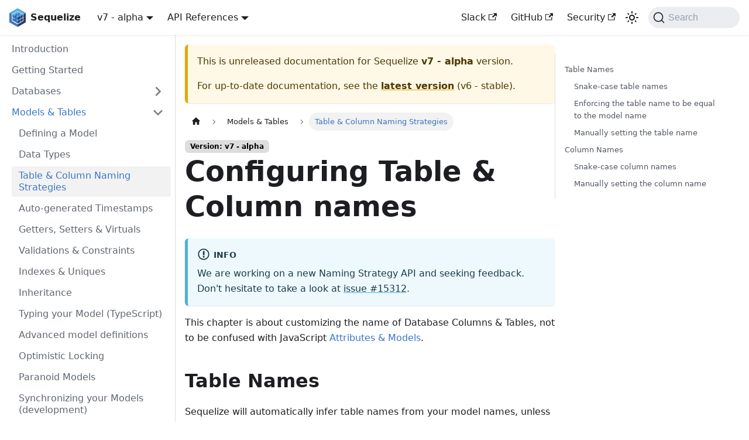

--- FILE ---
content_type: text/html; charset=UTF-8
request_url: https://sequelize.org/docs/v7/models/naming-strategies/
body_size: 11049
content:
<!doctype html>
<html lang="en" dir="ltr" class="docs-wrapper plugin-docs plugin-id-default docs-version-current docs-doc-page docs-doc-id-models/naming-strategies" data-has-hydrated="false">
<head>
<meta charset="UTF-8">
<meta name="generator" content="Docusaurus v3.6.1">
<title data-rh="true">Configuring Table &amp; Column names | Sequelize</title><meta data-rh="true" name="viewport" content="width=device-width,initial-scale=1"><meta data-rh="true" name="twitter:card" content="summary_large_image"><meta data-rh="true" property="og:url" content="https://sequelize.org/docs/v7/models/naming-strategies/"><meta data-rh="true" property="og:locale" content="en"><meta data-rh="true" name="docusaurus_locale" content="en"><meta data-rh="true" name="docsearch:language" content="en"><meta data-rh="true" name="docusaurus_version" content="current"><meta data-rh="true" name="docusaurus_tag" content="docs-default-current"><meta data-rh="true" name="docsearch:version" content="current"><meta data-rh="true" name="docsearch:docusaurus_tag" content="docs-default-current"><meta data-rh="true" property="og:title" content="Configuring Table &amp; Column names | Sequelize"><meta data-rh="true" name="description" content="We are working on a new Naming Strategy API and seeking feedback. Don&#x27;t hesitate to take a look at issue #15312."><meta data-rh="true" property="og:description" content="We are working on a new Naming Strategy API and seeking feedback. Don&#x27;t hesitate to take a look at issue #15312."><link data-rh="true" rel="canonical" href="https://sequelize.org/docs/v7/models/naming-strategies/"><link data-rh="true" rel="alternate" href="https://sequelize.org/docs/v7/models/naming-strategies/" hreflang="en"><link data-rh="true" rel="alternate" href="https://sequelize.org/docs/v7/models/naming-strategies/" hreflang="x-default"><link data-rh="true" rel="preconnect" href="https://HFDFWN39WP-dsn.algolia.net" crossorigin="anonymous"><link rel="search" type="application/opensearchdescription+xml" title="Sequelize" href="/opensearch.xml"><link rel="stylesheet" href="/assets/css/styles.0cb7f49b.css">
<script src="/assets/js/runtime~main.caafce5e.js" defer="defer"></script>
<script src="/assets/js/main.adca678d.js" defer="defer"></script>
</head>
<body class="navigation-with-keyboard">
<script>!function(){function t(t){document.documentElement.setAttribute("data-theme",t)}var e=function(){try{return new URLSearchParams(window.location.search).get("docusaurus-theme")}catch(t){}}()||function(){try{return window.localStorage.getItem("theme")}catch(t){}}();t(null!==e?e:"light")}(),function(){try{const n=new URLSearchParams(window.location.search).entries();for(var[t,e]of n)if(t.startsWith("docusaurus-data-")){var a=t.replace("docusaurus-data-","data-");document.documentElement.setAttribute(a,e)}}catch(t){}}()</script><div id="__docusaurus"><div role="region" aria-label="Skip to main content"><a class="skipToContent_fXgn" href="#__docusaurus_skipToContent_fallback">Skip to main content</a></div><nav aria-label="Main" class="navbar navbar--fixed-top"><div class="navbar__inner"><div class="navbar__items"><button aria-label="Toggle navigation bar" aria-expanded="false" class="navbar__toggle clean-btn" type="button"><svg width="30" height="30" viewBox="0 0 30 30" aria-hidden="true"><path stroke="currentColor" stroke-linecap="round" stroke-miterlimit="10" stroke-width="2" d="M4 7h22M4 15h22M4 23h22"></path></svg></button><a class="navbar__brand" href="/"><div class="navbar__logo"><img src="/img/logo.svg" alt="Sequelize Logo" class="themedComponent_mlkZ themedComponent--light_NVdE"><img src="/img/logo.svg" alt="Sequelize Logo" class="themedComponent_mlkZ themedComponent--dark_xIcU"></div><b class="navbar__title text--truncate">Sequelize</b></a><div class="navbar__item dropdown dropdown--hoverable"><a class="navbar__link" aria-haspopup="true" aria-expanded="false" role="button" href="/docs/v7/models/naming-strategies/">v7 - alpha</a><ul class="dropdown__menu"><li><a aria-current="page" class="dropdown__link dropdown__link--active" href="/docs/v7/models/naming-strategies/">v7 - alpha</a></li><li><a class="dropdown__link" href="/docs/v6/">v6 - stable</a></li><li><a href="/v5" target="_blank" rel="noopener noreferrer" class="dropdown__link">v5<svg width="12" height="12" aria-hidden="true" viewBox="0 0 24 24" class="iconExternalLink_nPIU"><path fill="currentColor" d="M21 13v10h-21v-19h12v2h-10v15h17v-8h2zm3-12h-10.988l4.035 4-6.977 7.07 2.828 2.828 6.977-7.07 4.125 4.172v-11z"></path></svg></a></li><li><a href="/v4" target="_blank" rel="noopener noreferrer" class="dropdown__link">v4<svg width="12" height="12" aria-hidden="true" viewBox="0 0 24 24" class="iconExternalLink_nPIU"><path fill="currentColor" d="M21 13v10h-21v-19h12v2h-10v15h17v-8h2zm3-12h-10.988l4.035 4-6.977 7.07 2.828 2.828 6.977-7.07 4.125 4.172v-11z"></path></svg></a></li><li><a href="/v3" target="_blank" rel="noopener noreferrer" class="dropdown__link">v3<svg width="12" height="12" aria-hidden="true" viewBox="0 0 24 24" class="iconExternalLink_nPIU"><path fill="currentColor" d="M21 13v10h-21v-19h12v2h-10v15h17v-8h2zm3-12h-10.988l4.035 4-6.977 7.07 2.828 2.828 6.977-7.07 4.125 4.172v-11z"></path></svg></a></li><li><a href="/v2" target="_blank" rel="noopener noreferrer" class="dropdown__link">v2<svg width="12" height="12" aria-hidden="true" viewBox="0 0 24 24" class="iconExternalLink_nPIU"><path fill="currentColor" d="M21 13v10h-21v-19h12v2h-10v15h17v-8h2zm3-12h-10.988l4.035 4-6.977 7.07 2.828 2.828 6.977-7.07 4.125 4.172v-11z"></path></svg></a></li><li><a href="/v1" target="_blank" rel="noopener noreferrer" class="dropdown__link">v1<svg width="12" height="12" aria-hidden="true" viewBox="0 0 24 24" class="iconExternalLink_nPIU"><path fill="currentColor" d="M21 13v10h-21v-19h12v2h-10v15h17v-8h2zm3-12h-10.988l4.035 4-6.977 7.07 2.828 2.828 6.977-7.07 4.125 4.172v-11z"></path></svg></a></li></ul></div><div class="navbar__item dropdown dropdown--hoverable"><a href="#" aria-haspopup="true" aria-expanded="false" role="button" class="navbar__link">API References</a><ul class="dropdown__menu"><li><a href="/api/v7" target="_blank" rel="noopener noreferrer" class="dropdown__link">Sequelize 7<svg width="12" height="12" aria-hidden="true" viewBox="0 0 24 24" class="iconExternalLink_nPIU"><path fill="currentColor" d="M21 13v10h-21v-19h12v2h-10v15h17v-8h2zm3-12h-10.988l4.035 4-6.977 7.07 2.828 2.828 6.977-7.07 4.125 4.172v-11z"></path></svg></a></li><li><a class='dropdown__link' href='/api/v6/identifiers' rel='noopener noreferrer' target='_blank'>Sequelize 6<svg width="12" height="12" aria-hidden="true" viewBox="0 0 24 24" class="iconExternalLink_nPIU"><path fill="currentColor" d="M21 13v10h-21v-19h12v2h-10v15h17v-8h2zm3-12h-10.988l4.035 4-6.977 7.07 2.828 2.828 6.977-7.07 4.125 4.172v-11z"></path></svg></a></li><li><a class='dropdown__link' href='/v5/identifiers' rel='noopener noreferrer' target='_blank'>Sequelize 5<svg width="12" height="12" aria-hidden="true" viewBox="0 0 24 24" class="iconExternalLink_nPIU"><path fill="currentColor" d="M21 13v10h-21v-19h12v2h-10v15h17v-8h2zm3-12h-10.988l4.035 4-6.977 7.07 2.828 2.828 6.977-7.07 4.125 4.172v-11z"></path></svg></a></li><li><a class='dropdown__link' href='/v4/identifiers' rel='noopener noreferrer' target='_blank'>Sequelize 4<svg width="12" height="12" aria-hidden="true" viewBox="0 0 24 24" class="iconExternalLink_nPIU"><path fill="currentColor" d="M21 13v10h-21v-19h12v2h-10v15h17v-8h2zm3-12h-10.988l4.035 4-6.977 7.07 2.828 2.828 6.977-7.07 4.125 4.172v-11z"></path></svg></a></li><li><a href="/v3/api/sequelize" target="_blank" rel="noopener noreferrer" class="dropdown__link">Sequelize 3<svg width="12" height="12" aria-hidden="true" viewBox="0 0 24 24" class="iconExternalLink_nPIU"><path fill="currentColor" d="M21 13v10h-21v-19h12v2h-10v15h17v-8h2zm3-12h-10.988l4.035 4-6.977 7.07 2.828 2.828 6.977-7.07 4.125 4.172v-11z"></path></svg></a></li><li><a href="/v2/api/sequelize" target="_blank" rel="noopener noreferrer" class="dropdown__link">Sequelize 2<svg width="12" height="12" aria-hidden="true" viewBox="0 0 24 24" class="iconExternalLink_nPIU"><path fill="currentColor" d="M21 13v10h-21v-19h12v2h-10v15h17v-8h2zm3-12h-10.988l4.035 4-6.977 7.07 2.828 2.828 6.977-7.07 4.125 4.172v-11z"></path></svg></a></li></ul></div></div><div class="navbar__items navbar__items--right"><a href="https://sequelize.org/slack" target="_blank" rel="noopener noreferrer" class="navbar__item navbar__link">Slack<svg width="13.5" height="13.5" aria-hidden="true" viewBox="0 0 24 24" class="iconExternalLink_nPIU"><path fill="currentColor" d="M21 13v10h-21v-19h12v2h-10v15h17v-8h2zm3-12h-10.988l4.035 4-6.977 7.07 2.828 2.828 6.977-7.07 4.125 4.172v-11z"></path></svg></a><a href="https://github.com/sequelize/sequelize" target="_blank" rel="noopener noreferrer" class="navbar__item navbar__link">GitHub<svg width="13.5" height="13.5" aria-hidden="true" viewBox="0 0 24 24" class="iconExternalLink_nPIU"><path fill="currentColor" d="M21 13v10h-21v-19h12v2h-10v15h17v-8h2zm3-12h-10.988l4.035 4-6.977 7.07 2.828 2.828 6.977-7.07 4.125 4.172v-11z"></path></svg></a><a href="https://github.com/sequelize/sequelize/blob/main/SECURITY.md" target="_blank" rel="noopener noreferrer" class="navbar__item navbar__link">Security<svg width="13.5" height="13.5" aria-hidden="true" viewBox="0 0 24 24" class="iconExternalLink_nPIU"><path fill="currentColor" d="M21 13v10h-21v-19h12v2h-10v15h17v-8h2zm3-12h-10.988l4.035 4-6.977 7.07 2.828 2.828 6.977-7.07 4.125 4.172v-11z"></path></svg></a><div class="toggle_vylO colorModeToggle_DEke"><button class="clean-btn toggleButton_gllP toggleButtonDisabled_aARS" type="button" disabled="" title="Switch between dark and light mode (currently light mode)" aria-label="Switch between dark and light mode (currently light mode)" aria-live="polite" aria-pressed="false"><svg viewBox="0 0 24 24" width="24" height="24" class="lightToggleIcon_pyhR"><path fill="currentColor" d="M12,9c1.65,0,3,1.35,3,3s-1.35,3-3,3s-3-1.35-3-3S10.35,9,12,9 M12,7c-2.76,0-5,2.24-5,5s2.24,5,5,5s5-2.24,5-5 S14.76,7,12,7L12,7z M2,13l2,0c0.55,0,1-0.45,1-1s-0.45-1-1-1l-2,0c-0.55,0-1,0.45-1,1S1.45,13,2,13z M20,13l2,0c0.55,0,1-0.45,1-1 s-0.45-1-1-1l-2,0c-0.55,0-1,0.45-1,1S19.45,13,20,13z M11,2v2c0,0.55,0.45,1,1,1s1-0.45,1-1V2c0-0.55-0.45-1-1-1S11,1.45,11,2z M11,20v2c0,0.55,0.45,1,1,1s1-0.45,1-1v-2c0-0.55-0.45-1-1-1C11.45,19,11,19.45,11,20z M5.99,4.58c-0.39-0.39-1.03-0.39-1.41,0 c-0.39,0.39-0.39,1.03,0,1.41l1.06,1.06c0.39,0.39,1.03,0.39,1.41,0s0.39-1.03,0-1.41L5.99,4.58z M18.36,16.95 c-0.39-0.39-1.03-0.39-1.41,0c-0.39,0.39-0.39,1.03,0,1.41l1.06,1.06c0.39,0.39,1.03,0.39,1.41,0c0.39-0.39,0.39-1.03,0-1.41 L18.36,16.95z M19.42,5.99c0.39-0.39,0.39-1.03,0-1.41c-0.39-0.39-1.03-0.39-1.41,0l-1.06,1.06c-0.39,0.39-0.39,1.03,0,1.41 s1.03,0.39,1.41,0L19.42,5.99z M7.05,18.36c0.39-0.39,0.39-1.03,0-1.41c-0.39-0.39-1.03-0.39-1.41,0l-1.06,1.06 c-0.39,0.39-0.39,1.03,0,1.41s1.03,0.39,1.41,0L7.05,18.36z"></path></svg><svg viewBox="0 0 24 24" width="24" height="24" class="darkToggleIcon_wfgR"><path fill="currentColor" d="M9.37,5.51C9.19,6.15,9.1,6.82,9.1,7.5c0,4.08,3.32,7.4,7.4,7.4c0.68,0,1.35-0.09,1.99-0.27C17.45,17.19,14.93,19,12,19 c-3.86,0-7-3.14-7-7C5,9.07,6.81,6.55,9.37,5.51z M12,3c-4.97,0-9,4.03-9,9s4.03,9,9,9s9-4.03,9-9c0-0.46-0.04-0.92-0.1-1.36 c-0.98,1.37-2.58,2.26-4.4,2.26c-2.98,0-5.4-2.42-5.4-5.4c0-1.81,0.89-3.42,2.26-4.4C12.92,3.04,12.46,3,12,3L12,3z"></path></svg></button></div><div class="navbarSearchContainer_Bca1"><button type="button" class="DocSearch DocSearch-Button" aria-label="Search"><span class="DocSearch-Button-Container"><svg width="20" height="20" class="DocSearch-Search-Icon" viewBox="0 0 20 20"><path d="M14.386 14.386l4.0877 4.0877-4.0877-4.0877c-2.9418 2.9419-7.7115 2.9419-10.6533 0-2.9419-2.9418-2.9419-7.7115 0-10.6533 2.9418-2.9419 7.7115-2.9419 10.6533 0 2.9419 2.9418 2.9419 7.7115 0 10.6533z" stroke="currentColor" fill="none" fill-rule="evenodd" stroke-linecap="round" stroke-linejoin="round"></path></svg><span class="DocSearch-Button-Placeholder">Search</span></span><span class="DocSearch-Button-Keys"></span></button></div></div></div><div role="presentation" class="navbar-sidebar__backdrop"></div></nav><div id="__docusaurus_skipToContent_fallback" class="main-wrapper mainWrapper_z2l0"><div class="docsWrapper_hBAB"><button aria-label="Scroll back to top" class="clean-btn theme-back-to-top-button backToTopButton_sjWU" type="button"></button><div class="docRoot_UBD9"><aside class="theme-doc-sidebar-container docSidebarContainer_YfHR"><div class="sidebarViewport_aRkj"><div class="sidebar_njMd"><nav aria-label="Docs sidebar" class="menu thin-scrollbar menu_SIkG"><ul class="theme-doc-sidebar-menu menu__list"><li class="theme-doc-sidebar-item-link theme-doc-sidebar-item-link-level-1 menu__list-item"><a class="menu__link" href="/docs/v7/">Introduction</a></li><li class="theme-doc-sidebar-item-link theme-doc-sidebar-item-link-level-1 menu__list-item"><a class="menu__link" href="/docs/v7/getting-started/">Getting Started</a></li><li class="theme-doc-sidebar-item-category theme-doc-sidebar-item-category-level-1 menu__list-item menu__list-item--collapsed"><div class="menu__list-item-collapsible"><a class="menu__link menu__link--sublist" href="/docs/v7/category/databases/">Databases</a><button aria-label="Expand sidebar category &#x27;Databases&#x27;" aria-expanded="false" type="button" class="clean-btn menu__caret"></button></div></li><li class="theme-doc-sidebar-item-category theme-doc-sidebar-item-category-level-1 menu__list-item"><div class="menu__list-item-collapsible"><a class="menu__link menu__link--sublist menu__link--active" href="/docs/v7/category/models--tables/">Models &amp; Tables</a><button aria-label="Collapse sidebar category &#x27;Models &amp; Tables&#x27;" aria-expanded="true" type="button" class="clean-btn menu__caret"></button></div><ul style="display:block;overflow:visible;height:auto" class="menu__list"><li class="theme-doc-sidebar-item-link theme-doc-sidebar-item-link-level-2 menu__list-item"><a class="menu__link" tabindex="0" href="/docs/v7/models/defining-models/">Defining a Model</a></li><li class="theme-doc-sidebar-item-link theme-doc-sidebar-item-link-level-2 menu__list-item"><a class="menu__link" tabindex="0" href="/docs/v7/models/data-types/">Data Types</a></li><li class="theme-doc-sidebar-item-link theme-doc-sidebar-item-link-level-2 menu__list-item"><a class="menu__link menu__link--active" aria-current="page" tabindex="0" href="/docs/v7/models/naming-strategies/">Table &amp; Column Naming Strategies</a></li><li class="theme-doc-sidebar-item-link theme-doc-sidebar-item-link-level-2 menu__list-item"><a class="menu__link" tabindex="0" href="/docs/v7/models/auto-timestamps/">Auto-generated Timestamps</a></li><li class="theme-doc-sidebar-item-link theme-doc-sidebar-item-link-level-2 menu__list-item"><a class="menu__link" tabindex="0" href="/docs/v7/models/getters-setters-virtuals/">Getters, Setters &amp; Virtuals</a></li><li class="theme-doc-sidebar-item-link theme-doc-sidebar-item-link-level-2 menu__list-item"><a class="menu__link" tabindex="0" href="/docs/v7/models/validations-and-constraints/">Validations &amp; Constraints</a></li><li class="theme-doc-sidebar-item-link theme-doc-sidebar-item-link-level-2 menu__list-item"><a class="menu__link" tabindex="0" href="/docs/v7/models/indexes/">Indexes &amp; Uniques</a></li><li class="theme-doc-sidebar-item-link theme-doc-sidebar-item-link-level-2 menu__list-item"><a class="menu__link" tabindex="0" href="/docs/v7/models/inheritance/">Inheritance</a></li><li class="theme-doc-sidebar-item-link theme-doc-sidebar-item-link-level-2 menu__list-item"><a class="menu__link" tabindex="0" href="/docs/v7/models/model-typing/">Typing your Model (TypeScript)</a></li><li class="theme-doc-sidebar-item-link theme-doc-sidebar-item-link-level-2 menu__list-item"><a class="menu__link" tabindex="0" href="/docs/v7/models/advanced/">Advanced model definitions</a></li><li class="theme-doc-sidebar-item-link theme-doc-sidebar-item-link-level-2 menu__list-item"><a class="menu__link" tabindex="0" href="/docs/v7/models/optimistic-locking/">Optimistic Locking</a></li><li class="theme-doc-sidebar-item-link theme-doc-sidebar-item-link-level-2 menu__list-item"><a class="menu__link" tabindex="0" href="/docs/v7/models/paranoid/">Paranoid Models</a></li><li class="theme-doc-sidebar-item-link theme-doc-sidebar-item-link-level-2 menu__list-item"><a class="menu__link" tabindex="0" href="/docs/v7/models/model-synchronization/">Synchronizing your Models (development)</a></li><li class="theme-doc-sidebar-item-link theme-doc-sidebar-item-link-level-2 menu__list-item"><a class="menu__link" tabindex="0" href="/docs/v7/models/migrations/">Migrations</a></li></ul></li><li class="theme-doc-sidebar-item-category theme-doc-sidebar-item-category-level-1 menu__list-item"><div class="menu__list-item-collapsible"><a class="menu__link menu__link--sublist" href="/docs/v7/category/querying/">Querying</a><button aria-label="Collapse sidebar category &#x27;Querying&#x27;" aria-expanded="true" type="button" class="clean-btn menu__caret"></button></div><ul style="display:block;overflow:visible;height:auto" class="menu__list"><li class="theme-doc-sidebar-item-link theme-doc-sidebar-item-link-level-2 menu__list-item"><a class="menu__link" tabindex="0" href="/docs/v7/querying/insert/">INSERT Queries</a></li><li class="theme-doc-sidebar-item-link theme-doc-sidebar-item-link-level-2 menu__list-item"><a class="menu__link" tabindex="0" href="/docs/v7/querying/update/">UPDATE Queries</a></li><li class="theme-doc-sidebar-item-link theme-doc-sidebar-item-link-level-2 menu__list-item"><a class="menu__link" tabindex="0" href="/docs/v7/querying/delete/">DELETE Queries</a></li><li class="theme-doc-sidebar-item-link theme-doc-sidebar-item-link-level-2 menu__list-item"><a class="menu__link" tabindex="0" href="/docs/v7/querying/select-methods/">SELECT Queries: Finder Methods</a></li><li class="theme-doc-sidebar-item-link theme-doc-sidebar-item-link-level-2 menu__list-item"><a class="menu__link" tabindex="0" href="/docs/v7/querying/select-in-depth/">SELECT Queries: In Depth</a></li><li class="theme-doc-sidebar-item-link theme-doc-sidebar-item-link-level-2 menu__list-item"><a class="menu__link" tabindex="0" href="/docs/v7/querying/operators/">Operators</a></li><li class="theme-doc-sidebar-item-link theme-doc-sidebar-item-link-level-2 menu__list-item"><a class="menu__link" tabindex="0" href="/docs/v7/querying/raw-queries/">Raw SQL (literals)</a></li><li class="theme-doc-sidebar-item-link theme-doc-sidebar-item-link-level-2 menu__list-item"><a class="menu__link" tabindex="0" href="/docs/v7/querying/json/">Querying JSON</a></li><li class="theme-doc-sidebar-item-link theme-doc-sidebar-item-link-level-2 menu__list-item"><a class="menu__link" tabindex="0" href="/docs/v7/querying/sub-queries/">Subqueries</a></li><li class="theme-doc-sidebar-item-link theme-doc-sidebar-item-link-level-2 menu__list-item"><a class="menu__link" tabindex="0" href="/docs/v7/querying/transactions/">Transactions</a></li></ul></li><li class="theme-doc-sidebar-item-category theme-doc-sidebar-item-category-level-1 menu__list-item"><div class="menu__list-item-collapsible"><a class="menu__link menu__link--sublist" href="/docs/v7/category/associations/">Associations</a><button aria-label="Collapse sidebar category &#x27;Associations&#x27;" aria-expanded="true" type="button" class="clean-btn menu__caret"></button></div><ul style="display:block;overflow:visible;height:auto" class="menu__list"><li class="theme-doc-sidebar-item-link theme-doc-sidebar-item-link-level-2 menu__list-item"><a class="menu__link" tabindex="0" href="/docs/v7/associations/basics/">Basics</a></li><li class="theme-doc-sidebar-item-link theme-doc-sidebar-item-link-level-2 menu__list-item"><a class="menu__link" tabindex="0" href="/docs/v7/associations/has-one/">HasOne</a></li><li class="theme-doc-sidebar-item-link theme-doc-sidebar-item-link-level-2 menu__list-item"><a class="menu__link" tabindex="0" href="/docs/v7/associations/has-many/">HasMany</a></li><li class="theme-doc-sidebar-item-link theme-doc-sidebar-item-link-level-2 menu__list-item"><a class="menu__link" tabindex="0" href="/docs/v7/associations/belongs-to/">BelongsTo</a></li><li class="theme-doc-sidebar-item-link theme-doc-sidebar-item-link-level-2 menu__list-item"><a class="menu__link" tabindex="0" href="/docs/v7/associations/belongs-to-many/">BelongsToMany</a></li><li class="theme-doc-sidebar-item-link theme-doc-sidebar-item-link-level-2 menu__list-item"><a class="menu__link" tabindex="0" href="/docs/v7/associations/association-scopes/">Association Scopes</a></li><li class="theme-doc-sidebar-item-link theme-doc-sidebar-item-link-level-2 menu__list-item"><a class="menu__link" tabindex="0" href="/docs/v7/associations/faq/">Association FAQ</a></li><li class="theme-doc-sidebar-item-link theme-doc-sidebar-item-link-level-2 menu__list-item"><a class="menu__link" tabindex="0" href="/docs/v7/associations/polymorphic-associations/">Polymorphic Associations</a></li></ul></li><li class="theme-doc-sidebar-item-category theme-doc-sidebar-item-category-level-1 menu__list-item"><div class="menu__list-item-collapsible"><a class="menu__link menu__link--sublist" href="/docs/v7/category/other-topics/">Other topics</a><button aria-label="Collapse sidebar category &#x27;Other topics&#x27;" aria-expanded="true" type="button" class="clean-btn menu__caret"></button></div><ul style="display:block;overflow:visible;height:auto" class="menu__list"><li class="theme-doc-sidebar-item-link theme-doc-sidebar-item-link-level-2 menu__list-item"><a class="menu__link" tabindex="0" href="/docs/v7/other-topics/extending-data-types/">Custom Data Types</a></li><li class="theme-doc-sidebar-item-link theme-doc-sidebar-item-link-level-2 menu__list-item"><a class="menu__link" tabindex="0" href="/docs/v7/other-topics/aws-lambda/">Using sequelize in AWS Lambda</a></li><li class="theme-doc-sidebar-item-link theme-doc-sidebar-item-link-level-2 menu__list-item"><a class="menu__link" tabindex="0" href="/docs/v7/other-topics/connection-pool/">Connection Pool</a></li><li class="theme-doc-sidebar-item-link theme-doc-sidebar-item-link-level-2 menu__list-item"><a class="menu__link" tabindex="0" href="/docs/v7/other-topics/dialect-specific-things/">Dialect-Specific Features</a></li><li class="theme-doc-sidebar-item-link theme-doc-sidebar-item-link-level-2 menu__list-item"><a class="menu__link" tabindex="0" href="/docs/v7/other-topics/faq/">FAQ &amp; Troubleshooting</a></li><li class="theme-doc-sidebar-item-link theme-doc-sidebar-item-link-level-2 menu__list-item"><a class="menu__link" tabindex="0" href="/docs/v7/other-topics/hooks/">Hooks</a></li><li class="theme-doc-sidebar-item-link theme-doc-sidebar-item-link-level-2 menu__list-item"><a class="menu__link" tabindex="0" href="/docs/v7/other-topics/legacy-model-definitions/">Legacy Model Definitions</a></li><li class="theme-doc-sidebar-item-link theme-doc-sidebar-item-link-level-2 menu__list-item"><a class="menu__link" tabindex="0" href="/docs/v7/other-topics/query-interface/">Query Interface</a></li><li class="theme-doc-sidebar-item-link theme-doc-sidebar-item-link-level-2 menu__list-item"><a class="menu__link" tabindex="0" href="/docs/v7/other-topics/read-replication/">Read Replication</a></li><li class="theme-doc-sidebar-item-link theme-doc-sidebar-item-link-level-2 menu__list-item"><a class="menu__link" tabindex="0" href="/docs/v7/other-topics/resources/">Awesome Sequelize</a></li><li class="theme-doc-sidebar-item-link theme-doc-sidebar-item-link-level-2 menu__list-item"><a class="menu__link" tabindex="0" href="/docs/v7/other-topics/scopes/">Scopes</a></li><li class="theme-doc-sidebar-item-link theme-doc-sidebar-item-link-level-2 menu__list-item"><a class="menu__link" tabindex="0" href="/docs/v7/other-topics/upgrade/">Upgrade to v7</a></li><li class="theme-doc-sidebar-item-link theme-doc-sidebar-item-link-level-2 menu__list-item"><a class="menu__link" tabindex="0" href="/docs/v7/other-topics/utility-types/">Utility TypeScript Types</a></li></ul></li><li class="theme-doc-sidebar-item-link theme-doc-sidebar-item-link-level-1 menu__list-item"><a class="menu__link" href="/docs/v7/cli/">Sequelize CLI</a></li><li class="theme-doc-sidebar-item-link theme-doc-sidebar-item-link-level-1 menu__list-item"><a class="menu__link" href="/docs/v7/terminology/">Terminology</a></li></ul></nav></div></div></aside><main class="docMainContainer_TBSr"><div class="container padding-top--md padding-bottom--lg"><div class="row"><div class="col docItemCol_VOVn"><div class="theme-doc-version-banner alert alert--warning margin-bottom--md" role="alert"><div>This is unreleased documentation for <!-- -->Sequelize<!-- --> <b>v7 - alpha</b> version.</div><div class="margin-top--md">For up-to-date documentation, see the <b><a href="/docs/v6/">latest version</a></b> (<!-- -->v6 - stable<!-- -->).</div></div><div class="docItemContainer_Djhp"><article><nav class="theme-doc-breadcrumbs breadcrumbsContainer_Z_bl" aria-label="Breadcrumbs"><ul class="breadcrumbs" itemscope="" itemtype="https://schema.org/BreadcrumbList"><li class="breadcrumbs__item"><a aria-label="Home page" class="breadcrumbs__link" href="/"><svg viewBox="0 0 24 24" class="breadcrumbHomeIcon_YNFT"><path d="M10 19v-5h4v5c0 .55.45 1 1 1h3c.55 0 1-.45 1-1v-7h1.7c.46 0 .68-.57.33-.87L12.67 3.6c-.38-.34-.96-.34-1.34 0l-8.36 7.53c-.34.3-.13.87.33.87H5v7c0 .55.45 1 1 1h3c.55 0 1-.45 1-1z" fill="currentColor"></path></svg></a></li><li itemscope="" itemprop="itemListElement" itemtype="https://schema.org/ListItem" class="breadcrumbs__item"><a class="breadcrumbs__link" itemprop="item" href="/docs/v7/category/models--tables/"><span itemprop="name">Models &amp; Tables</span></a><meta itemprop="position" content="1"></li><li itemscope="" itemprop="itemListElement" itemtype="https://schema.org/ListItem" class="breadcrumbs__item breadcrumbs__item--active"><span class="breadcrumbs__link" itemprop="name">Table &amp; Column Naming Strategies</span><meta itemprop="position" content="2"></li></ul></nav><span class="theme-doc-version-badge badge badge--secondary">Version: v7 - alpha</span><div class="tocCollapsible_ETCw theme-doc-toc-mobile tocMobile_ITEo"><button type="button" class="clean-btn tocCollapsibleButton_TO0P">On this page</button></div><div class="ads-container mobile"></div><div class="theme-doc-markdown markdown"><header><h1>Configuring Table &amp; Column names</h1></header>
<div class="theme-admonition theme-admonition-info admonition_xJq3 alert alert--info"><div class="admonitionHeading_Gvgb"><span class="admonitionIcon_Rf37"><svg viewBox="0 0 14 16"><path fill-rule="evenodd" d="M7 2.3c3.14 0 5.7 2.56 5.7 5.7s-2.56 5.7-5.7 5.7A5.71 5.71 0 0 1 1.3 8c0-3.14 2.56-5.7 5.7-5.7zM7 1C3.14 1 0 4.14 0 8s3.14 7 7 7 7-3.14 7-7-3.14-7-7-7zm1 3H6v5h2V4zm0 6H6v2h2v-2z"></path></svg></span>info</div><div class="admonitionContent_BuS1"><p>We are working on a new Naming Strategy API and seeking feedback. Don&#x27;t hesitate to take a look at <a href="https://github.com/sequelize/sequelize/issues/15312" target="_blank" rel="noopener noreferrer">issue #15312</a>.</p></div></div>
<p>This chapter is about customizing the name of Database Columns &amp; Tables, not to be confused with JavaScript <a href="/docs/v7/terminology/">Attributes &amp; Models</a>.</p>
<h2 class="anchor anchorWithStickyNavbar_LWe7" id="table-names">Table Names<a href="#table-names" class="hash-link" aria-label="Direct link to Table Names" title="Direct link to Table Names">​</a></h2>
<p>Sequelize will automatically infer table names from your model names, unless a table name is provided manually.</p>
<div class="theme-admonition theme-admonition-info admonition_xJq3 alert alert--info"><div class="admonitionHeading_Gvgb"><span class="admonitionIcon_Rf37"><svg viewBox="0 0 14 16"><path fill-rule="evenodd" d="M7 2.3c3.14 0 5.7 2.56 5.7 5.7s-2.56 5.7-5.7 5.7A5.71 5.71 0 0 1 1.3 8c0-3.14 2.56-5.7 5.7-5.7zM7 1C3.14 1 0 4.14 0 8s3.14 7 7 7 7-3.14 7-7-3.14-7-7-7zm1 3H6v5h2V4zm0 6H6v2h2v-2z"></path></svg></span>info</div><div class="admonitionContent_BuS1"><p>We recommend naming your Models using the singular form of a word, in <a href="https://en.wikipedia.org/wiki/Pascal_case" target="_blank" rel="noopener noreferrer">UpperCamelCase</a>.
<em>e.g. <strong>User</strong> instead of <strong>users</strong></em></p></div></div>
<p>By default, Sequelize uses a pluralized version of the model name as the table name.
This pluralization is done under the hood by a library called <a href="https://www.npmjs.com/package/inflection" target="_blank" rel="noopener noreferrer">inflection</a>,
which means irregular plurals (such as <code>person -&gt; people</code>) are computed correctly:</p>
<div class="language-javascript codeBlockContainer_Ckt0 theme-code-block" style="--prism-color:#393A34;--prism-background-color:#f6f8fa"><div class="codeBlockContent_biex"><pre tabindex="0" class="prism-code language-javascript codeBlock_bY9V thin-scrollbar" style="color:#393A34;background-color:#f6f8fa"><code class="codeBlockLines_e6Vv"><span class="token-line" style="color:#393A34"><span class="token keyword module" style="color:#00009f">import</span><span class="token plain"> </span><span class="token imports punctuation" style="color:#393A34">{</span><span class="token imports"> </span><span class="token imports maybe-class-name">Model</span><span class="token imports punctuation" style="color:#393A34">,</span><span class="token imports"> </span><span class="token imports maybe-class-name">Sequelize</span><span class="token imports"> </span><span class="token imports punctuation" style="color:#393A34">}</span><span class="token plain"> </span><span class="token keyword module" style="color:#00009f">from</span><span class="token plain"> </span><span class="token string" style="color:#e3116c">&#x27;@sequelize/core&#x27;</span><span class="token punctuation" style="color:#393A34">;</span><span class="token plain"></span><br></span><span class="token-line" style="color:#393A34"><span class="token plain"></span><span class="token keyword module" style="color:#00009f">import</span><span class="token plain"> </span><span class="token imports punctuation" style="color:#393A34">{</span><span class="token imports"> </span><span class="token imports maybe-class-name">SqliteDialect</span><span class="token imports"> </span><span class="token imports punctuation" style="color:#393A34">}</span><span class="token plain"> </span><span class="token keyword module" style="color:#00009f">from</span><span class="token plain"> </span><span class="token string" style="color:#e3116c">&#x27;@sequelize/sqlite3&#x27;</span><span class="token punctuation" style="color:#393A34">;</span><span class="token plain"></span><br></span><span class="token-line" style="color:#393A34"><span class="token plain" style="display:inline-block"></span><br></span><span class="token-line" style="color:#393A34"><span class="token plain"></span><span class="token keyword" style="color:#00009f">class</span><span class="token plain"> </span><span class="token class-name">User</span><span class="token plain"> </span><span class="token keyword" style="color:#00009f">extends</span><span class="token plain"> </span><span class="token class-name">Model</span><span class="token plain"> </span><span class="token punctuation" style="color:#393A34">{</span><span class="token punctuation" style="color:#393A34">}</span><span class="token plain"></span><br></span><span class="token-line" style="color:#393A34"><span class="token plain" style="display:inline-block"></span><br></span><span class="token-line" style="color:#393A34"><span class="token plain"></span><span class="token keyword" style="color:#00009f">const</span><span class="token plain"> sequelize </span><span class="token operator" style="color:#393A34">=</span><span class="token plain"> </span><span class="token keyword" style="color:#00009f">new</span><span class="token plain"> </span><span class="token class-name">Sequelize</span><span class="token punctuation" style="color:#393A34">(</span><span class="token punctuation" style="color:#393A34">{</span><span class="token plain"></span><br></span><span class="token-line" style="color:#393A34"><span class="token plain">  </span><span class="token literal-property property" style="color:#36acaa">dialect</span><span class="token operator" style="color:#393A34">:</span><span class="token plain"> </span><span class="token maybe-class-name">SqliteDialect</span><span class="token punctuation" style="color:#393A34">,</span><span class="token plain"></span><br></span><span class="token-line" style="color:#393A34"><span class="token plain">  </span><span class="token literal-property property" style="color:#36acaa">models</span><span class="token operator" style="color:#393A34">:</span><span class="token plain"> </span><span class="token punctuation" style="color:#393A34">[</span><span class="token maybe-class-name">User</span><span class="token punctuation" style="color:#393A34">]</span><span class="token punctuation" style="color:#393A34">,</span><span class="token plain"></span><br></span><span class="token-line" style="color:#393A34"><span class="token plain"></span><span class="token punctuation" style="color:#393A34">}</span><span class="token punctuation" style="color:#393A34">)</span><span class="token punctuation" style="color:#393A34">;</span><span class="token plain"></span><br></span><span class="token-line" style="color:#393A34"><span class="token plain" style="display:inline-block"></span><br></span><span class="token-line" style="color:#393A34"><span class="token plain"></span><span class="token console class-name">console</span><span class="token punctuation" style="color:#393A34">.</span><span class="token method function property-access" style="color:#d73a49">log</span><span class="token punctuation" style="color:#393A34">(</span><span class="token maybe-class-name">User</span><span class="token punctuation" style="color:#393A34">.</span><span class="token property-access">table</span><span class="token punctuation" style="color:#393A34">.</span><span class="token property-access">tableName</span><span class="token punctuation" style="color:#393A34">)</span><span class="token punctuation" style="color:#393A34">;</span><span class="token plain"></span><br></span><span class="token-line" style="color:#393A34"><span class="token plain"></span><span class="token comment" style="color:#999988;font-style:italic">// → Users</span><br></span></code></pre><div class="buttonGroup__atx"><button type="button" aria-label="Copy code to clipboard" title="Copy" class="clean-btn"><span class="copyButtonIcons_eSgA" aria-hidden="true"><svg viewBox="0 0 24 24" class="copyButtonIcon_y97N"><path fill="currentColor" d="M19,21H8V7H19M19,5H8A2,2 0 0,0 6,7V21A2,2 0 0,0 8,23H19A2,2 0 0,0 21,21V7A2,2 0 0,0 19,5M16,1H4A2,2 0 0,0 2,3V17H4V3H16V1Z"></path></svg><svg viewBox="0 0 24 24" class="copyButtonSuccessIcon_LjdS"><path fill="currentColor" d="M21,7L9,19L3.5,13.5L4.91,12.09L9,16.17L19.59,5.59L21,7Z"></path></svg></span></button></div></div></div>
<h3 class="anchor anchorWithStickyNavbar_LWe7" id="snake-case-table-names">Snake-case table names<a href="#snake-case-table-names" class="hash-link" aria-label="Direct link to Snake-case table names" title="Direct link to Snake-case table names">​</a></h3>
<p>By default, Sequelize does not change the casing of your model name when inferring the table name.</p>
<p>In some databases, it is conventional to have table names in <a href="https://en.wikipedia.org/wiki/Snake_case" target="_blank" rel="noopener noreferrer">snake_case</a>.
You can make Sequelize generate a snake_cased table name by setting the <a href='/api/v7/interfaces/_sequelize_core.index.modeloptions#underscored' rel='noopener noreferrer' target='_blank'><code>underscored</code></a> option.</p>
<div class="theme-admonition theme-admonition-info admonition_xJq3 alert alert--info"><div class="admonitionHeading_Gvgb"><span class="admonitionIcon_Rf37"><svg viewBox="0 0 14 16"><path fill-rule="evenodd" d="M7 2.3c3.14 0 5.7 2.56 5.7 5.7s-2.56 5.7-5.7 5.7A5.71 5.71 0 0 1 1.3 8c0-3.14 2.56-5.7 5.7-5.7zM7 1C3.14 1 0 4.14 0 8s3.14 7 7 7 7-3.14 7-7-3.14-7-7-7zm1 3H6v5h2V4zm0 6H6v2h2v-2z"></path></svg></span>info</div><div class="admonitionContent_BuS1"><p>The <code>underscored</code> option also impacts Column Names. <a href="#snake-case-column-names">See <em>Snake-case column names</em></a>.</p></div></div>
<div class="language-javascript codeBlockContainer_Ckt0 theme-code-block" style="--prism-color:#393A34;--prism-background-color:#f6f8fa"><div class="codeBlockContent_biex"><pre tabindex="0" class="prism-code language-javascript codeBlock_bY9V thin-scrollbar" style="color:#393A34;background-color:#f6f8fa"><code class="codeBlockLines_e6Vv"><span class="token-line" style="color:#393A34"><span class="token keyword module" style="color:#00009f">import</span><span class="token plain"> </span><span class="token imports punctuation" style="color:#393A34">{</span><span class="token imports"> </span><span class="token imports maybe-class-name">Model</span><span class="token imports punctuation" style="color:#393A34">,</span><span class="token imports"> </span><span class="token imports maybe-class-name">Sequelize</span><span class="token imports"> </span><span class="token imports punctuation" style="color:#393A34">}</span><span class="token plain"> </span><span class="token keyword module" style="color:#00009f">from</span><span class="token plain"> </span><span class="token string" style="color:#e3116c">&#x27;@sequelize/core&#x27;</span><span class="token punctuation" style="color:#393A34">;</span><span class="token plain"></span><br></span><span class="token-line" style="color:#393A34"><span class="token plain"></span><span class="token keyword module" style="color:#00009f">import</span><span class="token plain"> </span><span class="token imports punctuation" style="color:#393A34">{</span><span class="token imports"> </span><span class="token imports maybe-class-name">Table</span><span class="token imports"> </span><span class="token imports punctuation" style="color:#393A34">}</span><span class="token plain"> </span><span class="token keyword module" style="color:#00009f">from</span><span class="token plain"> </span><span class="token string" style="color:#e3116c">&#x27;@sequelize/core/decorators-legacy&#x27;</span><span class="token punctuation" style="color:#393A34">;</span><span class="token plain"></span><br></span><span class="token-line" style="color:#393A34"><span class="token plain"></span><span class="token keyword module" style="color:#00009f">import</span><span class="token plain"> </span><span class="token imports punctuation" style="color:#393A34">{</span><span class="token imports"> </span><span class="token imports maybe-class-name">SqliteDialect</span><span class="token imports"> </span><span class="token imports punctuation" style="color:#393A34">}</span><span class="token plain"> </span><span class="token keyword module" style="color:#00009f">from</span><span class="token plain"> </span><span class="token string" style="color:#e3116c">&#x27;@sequelize/sqlite3&#x27;</span><span class="token punctuation" style="color:#393A34">;</span><span class="token plain"></span><br></span><span class="token-line" style="color:#393A34"><span class="token plain" style="display:inline-block"></span><br></span><span class="token-line" style="color:#393A34"><span class="token plain">@</span><span class="token function maybe-class-name" style="color:#d73a49">Table</span><span class="token punctuation" style="color:#393A34">(</span><span class="token punctuation" style="color:#393A34">{</span><span class="token plain"></span><br></span><span class="token-line theme-code-block-highlighted-line" style="color:#393A34"><span class="token plain">  </span><span class="token literal-property property" style="color:#36acaa">underscored</span><span class="token operator" style="color:#393A34">:</span><span class="token plain"> </span><span class="token boolean" style="color:#36acaa">true</span><span class="token punctuation" style="color:#393A34">,</span><span class="token plain"></span><br></span><span class="token-line" style="color:#393A34"><span class="token plain"></span><span class="token punctuation" style="color:#393A34">}</span><span class="token punctuation" style="color:#393A34">)</span><span class="token plain"></span><br></span><span class="token-line" style="color:#393A34"><span class="token plain"></span><span class="token keyword" style="color:#00009f">class</span><span class="token plain"> </span><span class="token class-name">User</span><span class="token plain"> </span><span class="token keyword" style="color:#00009f">extends</span><span class="token plain"> </span><span class="token class-name">Model</span><span class="token plain"> </span><span class="token punctuation" style="color:#393A34">{</span><span class="token punctuation" style="color:#393A34">}</span><span class="token plain"></span><br></span><span class="token-line" style="color:#393A34"><span class="token plain" style="display:inline-block"></span><br></span><span class="token-line" style="color:#393A34"><span class="token plain"></span><span class="token keyword" style="color:#00009f">const</span><span class="token plain"> sequelize </span><span class="token operator" style="color:#393A34">=</span><span class="token plain"> </span><span class="token keyword" style="color:#00009f">new</span><span class="token plain"> </span><span class="token class-name">Sequelize</span><span class="token punctuation" style="color:#393A34">(</span><span class="token punctuation" style="color:#393A34">{</span><span class="token plain"></span><br></span><span class="token-line" style="color:#393A34"><span class="token plain">  </span><span class="token literal-property property" style="color:#36acaa">dialect</span><span class="token operator" style="color:#393A34">:</span><span class="token plain"> </span><span class="token maybe-class-name">SqliteDialect</span><span class="token punctuation" style="color:#393A34">,</span><span class="token plain"></span><br></span><span class="token-line" style="color:#393A34"><span class="token plain">  </span><span class="token literal-property property" style="color:#36acaa">models</span><span class="token operator" style="color:#393A34">:</span><span class="token plain"> </span><span class="token punctuation" style="color:#393A34">[</span><span class="token maybe-class-name">User</span><span class="token punctuation" style="color:#393A34">]</span><span class="token punctuation" style="color:#393A34">,</span><span class="token plain"></span><br></span><span class="token-line" style="color:#393A34"><span class="token plain"></span><span class="token punctuation" style="color:#393A34">}</span><span class="token punctuation" style="color:#393A34">)</span><span class="token punctuation" style="color:#393A34">;</span><span class="token plain"></span><br></span><span class="token-line" style="color:#393A34"><span class="token plain" style="display:inline-block"></span><br></span><span class="token-line" style="color:#393A34"><span class="token plain"></span><span class="token console class-name">console</span><span class="token punctuation" style="color:#393A34">.</span><span class="token method function property-access" style="color:#d73a49">log</span><span class="token punctuation" style="color:#393A34">(</span><span class="token maybe-class-name">User</span><span class="token punctuation" style="color:#393A34">.</span><span class="token property-access">table</span><span class="token punctuation" style="color:#393A34">.</span><span class="token property-access">tableName</span><span class="token punctuation" style="color:#393A34">)</span><span class="token punctuation" style="color:#393A34">;</span><span class="token plain"></span><br></span><span class="token-line" style="color:#393A34"><span class="token plain"></span><span class="token comment" style="color:#999988;font-style:italic">// → users (notice the lowercase u)</span><br></span></code></pre><div class="buttonGroup__atx"><button type="button" aria-label="Copy code to clipboard" title="Copy" class="clean-btn"><span class="copyButtonIcons_eSgA" aria-hidden="true"><svg viewBox="0 0 24 24" class="copyButtonIcon_y97N"><path fill="currentColor" d="M19,21H8V7H19M19,5H8A2,2 0 0,0 6,7V21A2,2 0 0,0 8,23H19A2,2 0 0,0 21,21V7A2,2 0 0,0 19,5M16,1H4A2,2 0 0,0 2,3V17H4V3H16V1Z"></path></svg><svg viewBox="0 0 24 24" class="copyButtonSuccessIcon_LjdS"><path fill="currentColor" d="M21,7L9,19L3.5,13.5L4.91,12.09L9,16.17L19.59,5.59L21,7Z"></path></svg></span></button></div></div></div>
<p>This behavior can also be defined globally by setting the option in the Sequelize constructor:</p>
<div class="language-js codeBlockContainer_Ckt0 theme-code-block" style="--prism-color:#393A34;--prism-background-color:#f6f8fa"><div class="codeBlockContent_biex"><pre tabindex="0" class="prism-code language-js codeBlock_bY9V thin-scrollbar" style="color:#393A34;background-color:#f6f8fa"><code class="codeBlockLines_e6Vv"><span class="token-line" style="color:#393A34"><span class="token keyword module" style="color:#00009f">import</span><span class="token plain"> </span><span class="token imports punctuation" style="color:#393A34">{</span><span class="token imports"> </span><span class="token imports maybe-class-name">Model</span><span class="token imports punctuation" style="color:#393A34">,</span><span class="token imports"> </span><span class="token imports maybe-class-name">Sequelize</span><span class="token imports"> </span><span class="token imports punctuation" style="color:#393A34">}</span><span class="token plain"> </span><span class="token keyword module" style="color:#00009f">from</span><span class="token plain"> </span><span class="token string" style="color:#e3116c">&#x27;@sequelize/core&#x27;</span><span class="token punctuation" style="color:#393A34">;</span><span class="token plain"></span><br></span><span class="token-line" style="color:#393A34"><span class="token plain"></span><span class="token keyword module" style="color:#00009f">import</span><span class="token plain"> </span><span class="token imports punctuation" style="color:#393A34">{</span><span class="token imports"> </span><span class="token imports maybe-class-name">SqliteDialect</span><span class="token imports"> </span><span class="token imports punctuation" style="color:#393A34">}</span><span class="token plain"> </span><span class="token keyword module" style="color:#00009f">from</span><span class="token plain"> </span><span class="token string" style="color:#e3116c">&#x27;@sequelize/sqlite3&#x27;</span><span class="token punctuation" style="color:#393A34">;</span><span class="token plain"></span><br></span><span class="token-line" style="color:#393A34"><span class="token plain" style="display:inline-block"></span><br></span><span class="token-line" style="color:#393A34"><span class="token plain"></span><span class="token keyword" style="color:#00009f">class</span><span class="token plain"> </span><span class="token class-name">User</span><span class="token plain"> </span><span class="token keyword" style="color:#00009f">extends</span><span class="token plain"> </span><span class="token class-name">Model</span><span class="token plain"> </span><span class="token punctuation" style="color:#393A34">{</span><span class="token punctuation" style="color:#393A34">}</span><span class="token plain"></span><br></span><span class="token-line" style="color:#393A34"><span class="token plain" style="display:inline-block"></span><br></span><span class="token-line" style="color:#393A34"><span class="token plain"></span><span class="token keyword" style="color:#00009f">const</span><span class="token plain"> sequelize </span><span class="token operator" style="color:#393A34">=</span><span class="token plain"> </span><span class="token keyword" style="color:#00009f">new</span><span class="token plain"> </span><span class="token class-name">Sequelize</span><span class="token punctuation" style="color:#393A34">(</span><span class="token punctuation" style="color:#393A34">{</span><span class="token plain"></span><br></span><span class="token-line" style="color:#393A34"><span class="token plain">  </span><span class="token literal-property property" style="color:#36acaa">dialect</span><span class="token operator" style="color:#393A34">:</span><span class="token plain"> </span><span class="token maybe-class-name">SqliteDialect</span><span class="token punctuation" style="color:#393A34">,</span><span class="token plain"></span><br></span><span class="token-line" style="color:#393A34"><span class="token plain">  </span><span class="token literal-property property" style="color:#36acaa">define</span><span class="token operator" style="color:#393A34">:</span><span class="token plain"> </span><span class="token punctuation" style="color:#393A34">{</span><span class="token plain"></span><br></span><span class="token-line theme-code-block-highlighted-line" style="color:#393A34"><span class="token plain">    </span><span class="token literal-property property" style="color:#36acaa">underscored</span><span class="token operator" style="color:#393A34">:</span><span class="token plain"> </span><span class="token boolean" style="color:#36acaa">true</span><span class="token punctuation" style="color:#393A34">,</span><span class="token plain"></span><br></span><span class="token-line" style="color:#393A34"><span class="token plain">  </span><span class="token punctuation" style="color:#393A34">}</span><span class="token punctuation" style="color:#393A34">,</span><span class="token plain"></span><br></span><span class="token-line" style="color:#393A34"><span class="token plain">  </span><span class="token literal-property property" style="color:#36acaa">models</span><span class="token operator" style="color:#393A34">:</span><span class="token plain"> </span><span class="token punctuation" style="color:#393A34">[</span><span class="token maybe-class-name">User</span><span class="token punctuation" style="color:#393A34">]</span><span class="token punctuation" style="color:#393A34">,</span><span class="token plain"></span><br></span><span class="token-line" style="color:#393A34"><span class="token plain"></span><span class="token punctuation" style="color:#393A34">}</span><span class="token punctuation" style="color:#393A34">)</span><span class="token punctuation" style="color:#393A34">;</span><span class="token plain"></span><br></span><span class="token-line" style="color:#393A34"><span class="token plain" style="display:inline-block"></span><br></span><span class="token-line" style="color:#393A34"><span class="token plain"></span><span class="token console class-name">console</span><span class="token punctuation" style="color:#393A34">.</span><span class="token method function property-access" style="color:#d73a49">log</span><span class="token punctuation" style="color:#393A34">(</span><span class="token maybe-class-name">User</span><span class="token punctuation" style="color:#393A34">.</span><span class="token property-access">table</span><span class="token punctuation" style="color:#393A34">.</span><span class="token property-access">tableName</span><span class="token punctuation" style="color:#393A34">)</span><span class="token punctuation" style="color:#393A34">;</span><span class="token plain"></span><br></span><span class="token-line" style="color:#393A34"><span class="token plain"></span><span class="token comment" style="color:#999988;font-style:italic">// → users</span><br></span></code></pre><div class="buttonGroup__atx"><button type="button" aria-label="Copy code to clipboard" title="Copy" class="clean-btn"><span class="copyButtonIcons_eSgA" aria-hidden="true"><svg viewBox="0 0 24 24" class="copyButtonIcon_y97N"><path fill="currentColor" d="M19,21H8V7H19M19,5H8A2,2 0 0,0 6,7V21A2,2 0 0,0 8,23H19A2,2 0 0,0 21,21V7A2,2 0 0,0 19,5M16,1H4A2,2 0 0,0 2,3V17H4V3H16V1Z"></path></svg><svg viewBox="0 0 24 24" class="copyButtonSuccessIcon_LjdS"><path fill="currentColor" d="M21,7L9,19L3.5,13.5L4.91,12.09L9,16.17L19.59,5.59L21,7Z"></path></svg></span></button></div></div></div>
<h3 class="anchor anchorWithStickyNavbar_LWe7" id="enforcing-the-table-name-to-be-equal-to-the-model-name">Enforcing the table name to be equal to the model name<a href="#enforcing-the-table-name-to-be-equal-to-the-model-name" class="hash-link" aria-label="Direct link to Enforcing the table name to be equal to the model name" title="Direct link to Enforcing the table name to be equal to the model name">​</a></h3>
<p>You can stop the auto-pluralization performed by Sequelize using the <a href='/api/v7/interfaces/_sequelize_core.index.modeloptions#freezeTableName' rel='noopener noreferrer' target='_blank'><code>freezeTableName: true</code></a> option.
Sequelize will use the model name as the table name, without any modifications.</p>
<p>Note that setting <code>freezeTableName</code> also causes Sequelize to ignore the <code>underscored</code> option for table names.</p>
<div class="language-javascript codeBlockContainer_Ckt0 theme-code-block" style="--prism-color:#393A34;--prism-background-color:#f6f8fa"><div class="codeBlockContent_biex"><pre tabindex="0" class="prism-code language-javascript codeBlock_bY9V thin-scrollbar" style="color:#393A34;background-color:#f6f8fa"><code class="codeBlockLines_e6Vv"><span class="token-line" style="color:#393A34"><span class="token keyword module" style="color:#00009f">import</span><span class="token plain"> </span><span class="token imports punctuation" style="color:#393A34">{</span><span class="token imports"> </span><span class="token imports maybe-class-name">SqliteDialect</span><span class="token imports"> </span><span class="token imports punctuation" style="color:#393A34">}</span><span class="token plain"> </span><span class="token keyword module" style="color:#00009f">from</span><span class="token plain"> </span><span class="token string" style="color:#e3116c">&#x27;@sequelize/sqlite3&#x27;</span><span class="token punctuation" style="color:#393A34">;</span><span class="token plain"></span><br></span><span class="token-line" style="color:#393A34"><span class="token plain"></span><span class="token keyword module" style="color:#00009f">import</span><span class="token plain"> </span><span class="token imports punctuation" style="color:#393A34">{</span><span class="token imports"> </span><span class="token imports maybe-class-name">Model</span><span class="token imports punctuation" style="color:#393A34">,</span><span class="token imports"> </span><span class="token imports maybe-class-name">Sequelize</span><span class="token imports"> </span><span class="token imports punctuation" style="color:#393A34">}</span><span class="token plain"> </span><span class="token keyword module" style="color:#00009f">from</span><span class="token plain"> </span><span class="token string" style="color:#e3116c">&#x27;@sequelize/core&#x27;</span><span class="token punctuation" style="color:#393A34">;</span><span class="token plain"></span><br></span><span class="token-line" style="color:#393A34"><span class="token plain"></span><span class="token keyword module" style="color:#00009f">import</span><span class="token plain"> </span><span class="token imports punctuation" style="color:#393A34">{</span><span class="token imports"> </span><span class="token imports maybe-class-name">Table</span><span class="token imports"> </span><span class="token imports punctuation" style="color:#393A34">}</span><span class="token plain"> </span><span class="token keyword module" style="color:#00009f">from</span><span class="token plain"> </span><span class="token string" style="color:#e3116c">&#x27;@sequelize/core/decorators-legacy&#x27;</span><span class="token punctuation" style="color:#393A34">;</span><span class="token plain"></span><br></span><span class="token-line" style="color:#393A34"><span class="token plain" style="display:inline-block"></span><br></span><span class="token-line" style="color:#393A34"><span class="token plain">@</span><span class="token function maybe-class-name" style="color:#d73a49">Table</span><span class="token punctuation" style="color:#393A34">(</span><span class="token punctuation" style="color:#393A34">{</span><span class="token plain"></span><br></span><span class="token-line theme-code-block-highlighted-line" style="color:#393A34"><span class="token plain">  </span><span class="token literal-property property" style="color:#36acaa">freezeTableName</span><span class="token operator" style="color:#393A34">:</span><span class="token plain"> </span><span class="token boolean" style="color:#36acaa">true</span><span class="token punctuation" style="color:#393A34">,</span><span class="token plain"></span><br></span><span class="token-line" style="color:#393A34"><span class="token plain"></span><span class="token punctuation" style="color:#393A34">}</span><span class="token punctuation" style="color:#393A34">)</span><span class="token plain"></span><br></span><span class="token-line" style="color:#393A34"><span class="token plain"></span><span class="token keyword" style="color:#00009f">class</span><span class="token plain"> </span><span class="token class-name">User</span><span class="token plain"> </span><span class="token keyword" style="color:#00009f">extends</span><span class="token plain"> </span><span class="token class-name">Model</span><span class="token plain"> </span><span class="token punctuation" style="color:#393A34">{</span><span class="token punctuation" style="color:#393A34">}</span><span class="token plain"></span><br></span><span class="token-line" style="color:#393A34"><span class="token plain" style="display:inline-block"></span><br></span><span class="token-line" style="color:#393A34"><span class="token plain"></span><span class="token keyword" style="color:#00009f">const</span><span class="token plain"> sequelize </span><span class="token operator" style="color:#393A34">=</span><span class="token plain"> </span><span class="token keyword" style="color:#00009f">new</span><span class="token plain"> </span><span class="token class-name">Sequelize</span><span class="token punctuation" style="color:#393A34">(</span><span class="token punctuation" style="color:#393A34">{</span><span class="token plain"></span><br></span><span class="token-line" style="color:#393A34"><span class="token plain">  </span><span class="token literal-property property" style="color:#36acaa">dialect</span><span class="token operator" style="color:#393A34">:</span><span class="token plain"> </span><span class="token maybe-class-name">SqliteDialect</span><span class="token punctuation" style="color:#393A34">,</span><span class="token plain"></span><br></span><span class="token-line" style="color:#393A34"><span class="token plain">  </span><span class="token literal-property property" style="color:#36acaa">models</span><span class="token operator" style="color:#393A34">:</span><span class="token plain"> </span><span class="token punctuation" style="color:#393A34">[</span><span class="token maybe-class-name">User</span><span class="token punctuation" style="color:#393A34">]</span><span class="token punctuation" style="color:#393A34">,</span><span class="token plain"></span><br></span><span class="token-line" style="color:#393A34"><span class="token plain"></span><span class="token punctuation" style="color:#393A34">}</span><span class="token punctuation" style="color:#393A34">)</span><span class="token punctuation" style="color:#393A34">;</span><span class="token plain"></span><br></span><span class="token-line" style="color:#393A34"><span class="token plain" style="display:inline-block"></span><br></span><span class="token-line" style="color:#393A34"><span class="token plain"></span><span class="token console class-name">console</span><span class="token punctuation" style="color:#393A34">.</span><span class="token method function property-access" style="color:#d73a49">log</span><span class="token punctuation" style="color:#393A34">(</span><span class="token maybe-class-name">User</span><span class="token punctuation" style="color:#393A34">.</span><span class="token property-access">table</span><span class="token punctuation" style="color:#393A34">.</span><span class="token property-access">tableName</span><span class="token punctuation" style="color:#393A34">)</span><span class="token punctuation" style="color:#393A34">;</span><span class="token plain"></span><br></span><span class="token-line" style="color:#393A34"><span class="token plain"></span><span class="token comment" style="color:#999988;font-style:italic">// → User</span><br></span></code></pre><div class="buttonGroup__atx"><button type="button" aria-label="Copy code to clipboard" title="Copy" class="clean-btn"><span class="copyButtonIcons_eSgA" aria-hidden="true"><svg viewBox="0 0 24 24" class="copyButtonIcon_y97N"><path fill="currentColor" d="M19,21H8V7H19M19,5H8A2,2 0 0,0 6,7V21A2,2 0 0,0 8,23H19A2,2 0 0,0 21,21V7A2,2 0 0,0 19,5M16,1H4A2,2 0 0,0 2,3V17H4V3H16V1Z"></path></svg><svg viewBox="0 0 24 24" class="copyButtonSuccessIcon_LjdS"><path fill="currentColor" d="M21,7L9,19L3.5,13.5L4.91,12.09L9,16.17L19.59,5.59L21,7Z"></path></svg></span></button></div></div></div>
<p>This behavior can also be defined globally by setting the option in the Sequelize constructor:</p>
<div class="language-js codeBlockContainer_Ckt0 theme-code-block" style="--prism-color:#393A34;--prism-background-color:#f6f8fa"><div class="codeBlockContent_biex"><pre tabindex="0" class="prism-code language-js codeBlock_bY9V thin-scrollbar" style="color:#393A34;background-color:#f6f8fa"><code class="codeBlockLines_e6Vv"><span class="token-line" style="color:#393A34"><span class="token keyword module" style="color:#00009f">import</span><span class="token plain"> </span><span class="token imports punctuation" style="color:#393A34">{</span><span class="token imports"> </span><span class="token imports maybe-class-name">Model</span><span class="token imports punctuation" style="color:#393A34">,</span><span class="token imports"> </span><span class="token imports maybe-class-name">Sequelize</span><span class="token imports"> </span><span class="token imports punctuation" style="color:#393A34">}</span><span class="token plain"> </span><span class="token keyword module" style="color:#00009f">from</span><span class="token plain"> </span><span class="token string" style="color:#e3116c">&#x27;@sequelize/core&#x27;</span><span class="token punctuation" style="color:#393A34">;</span><span class="token plain"></span><br></span><span class="token-line" style="color:#393A34"><span class="token plain"></span><span class="token keyword module" style="color:#00009f">import</span><span class="token plain"> </span><span class="token imports punctuation" style="color:#393A34">{</span><span class="token imports"> </span><span class="token imports maybe-class-name">SqliteDialect</span><span class="token imports"> </span><span class="token imports punctuation" style="color:#393A34">}</span><span class="token plain"> </span><span class="token keyword module" style="color:#00009f">from</span><span class="token plain"> </span><span class="token string" style="color:#e3116c">&#x27;@sequelize/sqlite3&#x27;</span><span class="token punctuation" style="color:#393A34">;</span><span class="token plain"></span><br></span><span class="token-line" style="color:#393A34"><span class="token plain" style="display:inline-block"></span><br></span><span class="token-line" style="color:#393A34"><span class="token plain"></span><span class="token keyword" style="color:#00009f">class</span><span class="token plain"> </span><span class="token class-name">User</span><span class="token plain"> </span><span class="token keyword" style="color:#00009f">extends</span><span class="token plain"> </span><span class="token class-name">Model</span><span class="token plain"> </span><span class="token punctuation" style="color:#393A34">{</span><span class="token punctuation" style="color:#393A34">}</span><span class="token plain"></span><br></span><span class="token-line" style="color:#393A34"><span class="token plain" style="display:inline-block"></span><br></span><span class="token-line" style="color:#393A34"><span class="token plain"></span><span class="token keyword" style="color:#00009f">const</span><span class="token plain"> sequelize </span><span class="token operator" style="color:#393A34">=</span><span class="token plain"> </span><span class="token keyword" style="color:#00009f">new</span><span class="token plain"> </span><span class="token class-name">Sequelize</span><span class="token punctuation" style="color:#393A34">(</span><span class="token punctuation" style="color:#393A34">{</span><span class="token plain"></span><br></span><span class="token-line" style="color:#393A34"><span class="token plain">  </span><span class="token literal-property property" style="color:#36acaa">dialect</span><span class="token operator" style="color:#393A34">:</span><span class="token plain"> </span><span class="token maybe-class-name">SqliteDialect</span><span class="token punctuation" style="color:#393A34">,</span><span class="token plain"></span><br></span><span class="token-line" style="color:#393A34"><span class="token plain">  </span><span class="token literal-property property" style="color:#36acaa">define</span><span class="token operator" style="color:#393A34">:</span><span class="token plain"> </span><span class="token punctuation" style="color:#393A34">{</span><span class="token plain"></span><br></span><span class="token-line theme-code-block-highlighted-line" style="color:#393A34"><span class="token plain">    </span><span class="token literal-property property" style="color:#36acaa">freezeTableName</span><span class="token operator" style="color:#393A34">:</span><span class="token plain"> </span><span class="token boolean" style="color:#36acaa">true</span><span class="token punctuation" style="color:#393A34">,</span><span class="token plain"></span><br></span><span class="token-line" style="color:#393A34"><span class="token plain">  </span><span class="token punctuation" style="color:#393A34">}</span><span class="token punctuation" style="color:#393A34">,</span><span class="token plain"></span><br></span><span class="token-line" style="color:#393A34"><span class="token plain">  </span><span class="token literal-property property" style="color:#36acaa">models</span><span class="token operator" style="color:#393A34">:</span><span class="token plain"> </span><span class="token punctuation" style="color:#393A34">[</span><span class="token maybe-class-name">User</span><span class="token punctuation" style="color:#393A34">]</span><span class="token punctuation" style="color:#393A34">,</span><span class="token plain"></span><br></span><span class="token-line" style="color:#393A34"><span class="token plain"></span><span class="token punctuation" style="color:#393A34">}</span><span class="token punctuation" style="color:#393A34">)</span><span class="token punctuation" style="color:#393A34">;</span><span class="token plain"></span><br></span><span class="token-line" style="color:#393A34"><span class="token plain" style="display:inline-block"></span><br></span><span class="token-line" style="color:#393A34"><span class="token plain"></span><span class="token console class-name">console</span><span class="token punctuation" style="color:#393A34">.</span><span class="token method function property-access" style="color:#d73a49">log</span><span class="token punctuation" style="color:#393A34">(</span><span class="token maybe-class-name">User</span><span class="token punctuation" style="color:#393A34">.</span><span class="token property-access">table</span><span class="token punctuation" style="color:#393A34">.</span><span class="token property-access">tableName</span><span class="token punctuation" style="color:#393A34">)</span><span class="token punctuation" style="color:#393A34">;</span><span class="token plain"></span><br></span><span class="token-line" style="color:#393A34"><span class="token plain"></span><span class="token comment" style="color:#999988;font-style:italic">// → User</span><br></span></code></pre><div class="buttonGroup__atx"><button type="button" aria-label="Copy code to clipboard" title="Copy" class="clean-btn"><span class="copyButtonIcons_eSgA" aria-hidden="true"><svg viewBox="0 0 24 24" class="copyButtonIcon_y97N"><path fill="currentColor" d="M19,21H8V7H19M19,5H8A2,2 0 0,0 6,7V21A2,2 0 0,0 8,23H19A2,2 0 0,0 21,21V7A2,2 0 0,0 19,5M16,1H4A2,2 0 0,0 2,3V17H4V3H16V1Z"></path></svg><svg viewBox="0 0 24 24" class="copyButtonSuccessIcon_LjdS"><path fill="currentColor" d="M21,7L9,19L3.5,13.5L4.91,12.09L9,16.17L19.59,5.59L21,7Z"></path></svg></span></button></div></div></div>
<h3 class="anchor anchorWithStickyNavbar_LWe7" id="manually-setting-the-table-name">Manually setting the table name<a href="#manually-setting-the-table-name" class="hash-link" aria-label="Direct link to Manually setting the table name" title="Direct link to Manually setting the table name">​</a></h3>
<p>You can also tell Sequelize the name of the table directly. This will skip any automatic table name generation options and bypass snake_casing and pluralization.</p>
<div class="language-ts codeBlockContainer_Ckt0 theme-code-block" style="--prism-color:#393A34;--prism-background-color:#f6f8fa"><div class="codeBlockContent_biex"><pre tabindex="0" class="prism-code language-ts codeBlock_bY9V thin-scrollbar" style="color:#393A34;background-color:#f6f8fa"><code class="codeBlockLines_e6Vv"><span class="token-line" style="color:#393A34"><span class="token keyword" style="color:#00009f">import</span><span class="token plain"> </span><span class="token punctuation" style="color:#393A34">{</span><span class="token plain"> Model </span><span class="token punctuation" style="color:#393A34">}</span><span class="token plain"> </span><span class="token keyword" style="color:#00009f">from</span><span class="token plain"> </span><span class="token string" style="color:#e3116c">&#x27;@sequelize/core&#x27;</span><span class="token punctuation" style="color:#393A34">;</span><span class="token plain"></span><br></span><span class="token-line" style="color:#393A34"><span class="token plain"></span><span class="token keyword" style="color:#00009f">import</span><span class="token plain"> </span><span class="token punctuation" style="color:#393A34">{</span><span class="token plain"> Table </span><span class="token punctuation" style="color:#393A34">}</span><span class="token plain"> </span><span class="token keyword" style="color:#00009f">from</span><span class="token plain"> </span><span class="token string" style="color:#e3116c">&#x27;@sequelize/core/decorators-legacy&#x27;</span><span class="token punctuation" style="color:#393A34">;</span><span class="token plain"></span><br></span><span class="token-line" style="color:#393A34"><span class="token plain" style="display:inline-block"></span><br></span><span class="token-line theme-code-block-highlighted-line" style="color:#393A34"><span class="token plain"></span><span class="token decorator at operator" style="color:#393A34">@</span><span class="token decorator function" style="color:#d73a49">Table</span><span class="token punctuation" style="color:#393A34">(</span><span class="token punctuation" style="color:#393A34">{</span><span class="token plain"> tableName</span><span class="token operator" style="color:#393A34">:</span><span class="token plain"> </span><span class="token string" style="color:#e3116c">&#x27;users&#x27;</span><span class="token plain"> </span><span class="token punctuation" style="color:#393A34">}</span><span class="token punctuation" style="color:#393A34">)</span><span class="token plain"></span><br></span><span class="token-line" style="color:#393A34"><span class="token plain"></span><span class="token keyword" style="color:#00009f">class</span><span class="token plain"> </span><span class="token class-name">User</span><span class="token plain"> </span><span class="token keyword" style="color:#00009f">extends</span><span class="token plain"> </span><span class="token class-name">Model</span><span class="token plain"> </span><span class="token punctuation" style="color:#393A34">{</span><span class="token punctuation" style="color:#393A34">}</span><br></span></code></pre><div class="buttonGroup__atx"><button type="button" aria-label="Copy code to clipboard" title="Copy" class="clean-btn"><span class="copyButtonIcons_eSgA" aria-hidden="true"><svg viewBox="0 0 24 24" class="copyButtonIcon_y97N"><path fill="currentColor" d="M19,21H8V7H19M19,5H8A2,2 0 0,0 6,7V21A2,2 0 0,0 8,23H19A2,2 0 0,0 21,21V7A2,2 0 0,0 19,5M16,1H4A2,2 0 0,0 2,3V17H4V3H16V1Z"></path></svg><svg viewBox="0 0 24 24" class="copyButtonSuccessIcon_LjdS"><path fill="currentColor" d="M21,7L9,19L3.5,13.5L4.91,12.09L9,16.17L19.59,5.59L21,7Z"></path></svg></span></button></div></div></div>
<h2 class="anchor anchorWithStickyNavbar_LWe7" id="column-names">Column Names<a href="#column-names" class="hash-link" aria-label="Direct link to Column Names" title="Direct link to Column Names">​</a></h2>
<div class="theme-admonition theme-admonition-info admonition_xJq3 alert alert--info"><div class="admonitionHeading_Gvgb"><span class="admonitionIcon_Rf37"><svg viewBox="0 0 14 16"><path fill-rule="evenodd" d="M7 2.3c3.14 0 5.7 2.56 5.7 5.7s-2.56 5.7-5.7 5.7A5.71 5.71 0 0 1 1.3 8c0-3.14 2.56-5.7 5.7-5.7zM7 1C3.14 1 0 4.14 0 8s3.14 7 7 7 7-3.14 7-7-3.14-7-7-7zm1 3H6v5h2V4zm0 6H6v2h2v-2z"></path></svg></span>info</div><div class="admonitionContent_BuS1"><p>We recommend naming your attributes in <a href="https://en.wikipedia.org/wiki/Pascal_case" target="_blank" rel="noopener noreferrer">lowerCamelCase</a>.
<em>e.g. <strong>createdAt</strong> instead of <strong>created_at</strong></em>.</p></div></div>
<p>By default, Sequelize will use the name of your attributes as-is as the name of your columns.</p>
<h3 class="anchor anchorWithStickyNavbar_LWe7" id="snake-case-column-names">Snake-case column names<a href="#snake-case-column-names" class="hash-link" aria-label="Direct link to Snake-case column names" title="Direct link to Snake-case column names">​</a></h3>
<p>Just like for <a href="#snake-case-table-names">table names</a>, the <code>underscored</code> option can be used
to make Sequelize infer <a href="https://en.wikipedia.org/wiki/Snake_case" target="_blank" rel="noopener noreferrer">snake_cased</a> column names from the attribute names.</p>
<p>This option applies to any attribute that does not <a href="#manually-setting-the-column-name">explicitly set the <code>columnName</code> option</a>,
including attributes automatically generated by Sequelize such as <a href="/docs/v7/associations/basics/">association</a> foreign-keys and <a href="/docs/v7/models/auto-timestamps/">auto-generated timestamps</a>.</p>
<hr>
<p>In the following example, we have the models User and Task, both using the <code>underscored</code> option.
We also have a <a href="/docs/v7/associations/basics/#one-to-many-relationships">One-to-Many relationship</a> between them.</p>
<div class="tabs-container tabList__CuJ"><ul role="tablist" aria-orientation="horizontal" class="tabs"><li role="tab" tabindex="0" aria-selected="true" class="tabs__item tabItem_LNqP tabs__item--active">TypeScript</li><li role="tab" tabindex="-1" aria-selected="false" class="tabs__item tabItem_LNqP">JavaScript</li></ul><div class="margin-top--md"><div role="tabpanel" class="tabItem_Ymn6"><div class="language-typescript codeBlockContainer_Ckt0 theme-code-block" style="--prism-color:#393A34;--prism-background-color:#f6f8fa"><div class="codeBlockContent_biex"><pre tabindex="0" class="prism-code language-typescript codeBlock_bY9V thin-scrollbar" style="color:#393A34;background-color:#f6f8fa"><code class="codeBlockLines_e6Vv"><span class="token-line" style="color:#393A34"><span class="token keyword" style="color:#00009f">import</span><span class="token plain"> </span><span class="token punctuation" style="color:#393A34">{</span><span class="token plain"> Model</span><span class="token punctuation" style="color:#393A34">,</span><span class="token plain"> NonAttribute</span><span class="token punctuation" style="color:#393A34">,</span><span class="token plain"> InferAttributes</span><span class="token punctuation" style="color:#393A34">,</span><span class="token plain"> InferCreationAttributes </span><span class="token punctuation" style="color:#393A34">}</span><span class="token plain"> </span><span class="token keyword" style="color:#00009f">from</span><span class="token plain"> </span><span class="token string" style="color:#e3116c">&#x27;@sequelize/core&#x27;</span><span class="token punctuation" style="color:#393A34">;</span><span class="token plain"></span><br></span><span class="token-line" style="color:#393A34"><span class="token plain"></span><span class="token keyword" style="color:#00009f">import</span><span class="token plain"> </span><span class="token punctuation" style="color:#393A34">{</span><span class="token plain"> Table</span><span class="token punctuation" style="color:#393A34">,</span><span class="token plain"> Attribute</span><span class="token punctuation" style="color:#393A34">,</span><span class="token plain"> BelongsTo </span><span class="token punctuation" style="color:#393A34">}</span><span class="token plain"> </span><span class="token keyword" style="color:#00009f">from</span><span class="token plain"> </span><span class="token string" style="color:#e3116c">&#x27;@sequelize/core/decorators-legacy&#x27;</span><span class="token punctuation" style="color:#393A34">;</span><span class="token plain"></span><br></span><span class="token-line" style="color:#393A34"><span class="token plain" style="display:inline-block"></span><br></span><span class="token-line" style="color:#393A34"><span class="token plain"></span><span class="token decorator at operator" style="color:#393A34">@</span><span class="token decorator function" style="color:#d73a49">Table</span><span class="token punctuation" style="color:#393A34">(</span><span class="token punctuation" style="color:#393A34">{</span><span class="token plain"> underscored</span><span class="token operator" style="color:#393A34">:</span><span class="token plain"> </span><span class="token boolean" style="color:#36acaa">true</span><span class="token plain"> </span><span class="token punctuation" style="color:#393A34">}</span><span class="token punctuation" style="color:#393A34">)</span><span class="token plain"></span><br></span><span class="token-line" style="color:#393A34"><span class="token plain"></span><span class="token keyword" style="color:#00009f">class</span><span class="token plain"> </span><span class="token class-name">User</span><span class="token plain"> </span><span class="token keyword" style="color:#00009f">extends</span><span class="token plain"> </span><span class="token class-name">Model</span><span class="token class-name operator" style="color:#393A34">&lt;</span><span class="token class-name">InferAttributes</span><span class="token class-name operator" style="color:#393A34">&lt;</span><span class="token class-name">User</span><span class="token class-name operator" style="color:#393A34">&gt;</span><span class="token class-name punctuation" style="color:#393A34">,</span><span class="token class-name"> InferCreationAttributes</span><span class="token class-name operator" style="color:#393A34">&lt;</span><span class="token class-name">User</span><span class="token class-name operator" style="color:#393A34">&gt;&gt;</span><span class="token plain"> </span><span class="token punctuation" style="color:#393A34">{</span><span class="token plain"></span><br></span><span class="token-line" style="color:#393A34"><span class="token plain">  </span><span class="token decorator at operator" style="color:#393A34">@</span><span class="token decorator function" style="color:#d73a49">Attribute</span><span class="token punctuation" style="color:#393A34">(</span><span class="token plain">DataTypes</span><span class="token punctuation" style="color:#393A34">.</span><span class="token constant" style="color:#36acaa">STRING</span><span class="token punctuation" style="color:#393A34">)</span><span class="token plain"></span><br></span><span class="token-line" style="color:#393A34"><span class="token plain">  </span><span class="token keyword" style="color:#00009f">declare</span><span class="token plain"> username</span><span class="token operator" style="color:#393A34">:</span><span class="token plain"> </span><span class="token builtin">string</span><span class="token plain"> </span><span class="token operator" style="color:#393A34">|</span><span class="token plain"> </span><span class="token keyword" style="color:#00009f">null</span><span class="token punctuation" style="color:#393A34">;</span><span class="token plain"></span><br></span><span class="token-line" style="color:#393A34"><span class="token plain"></span><span class="token punctuation" style="color:#393A34">}</span><span class="token plain"></span><br></span><span class="token-line" style="color:#393A34"><span class="token plain" style="display:inline-block"></span><br></span><span class="token-line" style="color:#393A34"><span class="token plain"></span><span class="token decorator at operator" style="color:#393A34">@</span><span class="token decorator function" style="color:#d73a49">Table</span><span class="token punctuation" style="color:#393A34">(</span><span class="token punctuation" style="color:#393A34">{</span><span class="token plain"> underscored</span><span class="token operator" style="color:#393A34">:</span><span class="token plain"> </span><span class="token boolean" style="color:#36acaa">true</span><span class="token plain"> </span><span class="token punctuation" style="color:#393A34">}</span><span class="token punctuation" style="color:#393A34">)</span><span class="token plain"></span><br></span><span class="token-line" style="color:#393A34"><span class="token plain"></span><span class="token keyword" style="color:#00009f">class</span><span class="token plain"> </span><span class="token class-name">Task</span><span class="token plain"> </span><span class="token keyword" style="color:#00009f">extends</span><span class="token plain"> </span><span class="token class-name">Model</span><span class="token plain"> </span><span class="token punctuation" style="color:#393A34">{</span><span class="token plain"></span><br></span><span class="token-line" style="color:#393A34"><span class="token plain">  </span><span class="token decorator at operator" style="color:#393A34">@</span><span class="token decorator function" style="color:#d73a49">Attribute</span><span class="token punctuation" style="color:#393A34">(</span><span class="token plain">DataTypes</span><span class="token punctuation" style="color:#393A34">.</span><span class="token constant" style="color:#36acaa">STRING</span><span class="token punctuation" style="color:#393A34">)</span><span class="token plain"></span><br></span><span class="token-line" style="color:#393A34"><span class="token plain">  </span><span class="token keyword" style="color:#00009f">declare</span><span class="token plain"> title</span><span class="token operator" style="color:#393A34">:</span><span class="token plain"> </span><span class="token builtin">string</span><span class="token plain"> </span><span class="token operator" style="color:#393A34">|</span><span class="token plain"> </span><span class="token keyword" style="color:#00009f">null</span><span class="token punctuation" style="color:#393A34">;</span><span class="token plain"></span><br></span><span class="token-line" style="color:#393A34"><span class="token plain" style="display:inline-block"></span><br></span><span class="token-line" style="color:#393A34"><span class="token plain">  </span><span class="token decorator at operator" style="color:#393A34">@</span><span class="token decorator function" style="color:#d73a49">BelongsTo</span><span class="token punctuation" style="color:#393A34">(</span><span class="token punctuation" style="color:#393A34">(</span><span class="token punctuation" style="color:#393A34">)</span><span class="token plain"> </span><span class="token operator" style="color:#393A34">=&gt;</span><span class="token plain"> User</span><span class="token punctuation" style="color:#393A34">)</span><span class="token plain"></span><br></span><span class="token-line" style="color:#393A34"><span class="token plain">  </span><span class="token keyword" style="color:#00009f">declare</span><span class="token plain"> user</span><span class="token operator" style="color:#393A34">:</span><span class="token plain"> NonAttribute</span><span class="token operator" style="color:#393A34">&lt;</span><span class="token plain">User</span><span class="token operator" style="color:#393A34">&gt;</span><span class="token punctuation" style="color:#393A34">;</span><span class="token plain"></span><br></span><span class="token-line" style="color:#393A34"><span class="token plain" style="display:inline-block"></span><br></span><span class="token-line" style="color:#393A34"><span class="token plain">  </span><span class="token comment" style="color:#999988;font-style:italic">// added by @BelongsTo</span><span class="token plain"></span><br></span><span class="token-line" style="color:#393A34"><span class="token plain">  </span><span class="token keyword" style="color:#00009f">declare</span><span class="token plain"> UserId</span><span class="token operator" style="color:#393A34">:</span><span class="token plain"> </span><span class="token builtin">number</span><span class="token punctuation" style="color:#393A34">;</span><span class="token plain"></span><br></span><span class="token-line" style="color:#393A34"><span class="token plain"></span><span class="token punctuation" style="color:#393A34">}</span><br></span></code></pre><div class="buttonGroup__atx"><button type="button" aria-label="Copy code to clipboard" title="Copy" class="clean-btn"><span class="copyButtonIcons_eSgA" aria-hidden="true"><svg viewBox="0 0 24 24" class="copyButtonIcon_y97N"><path fill="currentColor" d="M19,21H8V7H19M19,5H8A2,2 0 0,0 6,7V21A2,2 0 0,0 8,23H19A2,2 0 0,0 21,21V7A2,2 0 0,0 19,5M16,1H4A2,2 0 0,0 2,3V17H4V3H16V1Z"></path></svg><svg viewBox="0 0 24 24" class="copyButtonSuccessIcon_LjdS"><path fill="currentColor" d="M21,7L9,19L3.5,13.5L4.91,12.09L9,16.17L19.59,5.59L21,7Z"></path></svg></span></button></div></div></div></div><div role="tabpanel" class="tabItem_Ymn6" hidden=""><div class="language-js codeBlockContainer_Ckt0 theme-code-block" style="--prism-color:#393A34;--prism-background-color:#f6f8fa"><div class="codeBlockContent_biex"><pre tabindex="0" class="prism-code language-js codeBlock_bY9V thin-scrollbar" style="color:#393A34;background-color:#f6f8fa"><code class="codeBlockLines_e6Vv"><span class="token-line" style="color:#393A34"><span class="token keyword module" style="color:#00009f">import</span><span class="token plain"> </span><span class="token imports punctuation" style="color:#393A34">{</span><span class="token imports"> </span><span class="token imports maybe-class-name">Model</span><span class="token imports"> </span><span class="token imports punctuation" style="color:#393A34">}</span><span class="token plain"> </span><span class="token keyword module" style="color:#00009f">from</span><span class="token plain"> </span><span class="token string" style="color:#e3116c">&#x27;@sequelize/core&#x27;</span><span class="token punctuation" style="color:#393A34">;</span><span class="token plain"></span><br></span><span class="token-line" style="color:#393A34"><span class="token plain"></span><span class="token keyword module" style="color:#00009f">import</span><span class="token plain"> </span><span class="token imports punctuation" style="color:#393A34">{</span><span class="token imports"> </span><span class="token imports maybe-class-name">Table</span><span class="token imports punctuation" style="color:#393A34">,</span><span class="token imports"> </span><span class="token imports maybe-class-name">Attribute</span><span class="token imports punctuation" style="color:#393A34">,</span><span class="token imports"> </span><span class="token imports maybe-class-name">BelongsTo</span><span class="token imports"> </span><span class="token imports punctuation" style="color:#393A34">}</span><span class="token plain"> </span><span class="token keyword module" style="color:#00009f">from</span><span class="token plain"> </span><span class="token string" style="color:#e3116c">&#x27;@sequelize/core/decorators-legacy&#x27;</span><span class="token punctuation" style="color:#393A34">;</span><span class="token plain"></span><br></span><span class="token-line" style="color:#393A34"><span class="token plain" style="display:inline-block"></span><br></span><span class="token-line" style="color:#393A34"><span class="token plain">@</span><span class="token function maybe-class-name" style="color:#d73a49">Table</span><span class="token punctuation" style="color:#393A34">(</span><span class="token punctuation" style="color:#393A34">{</span><span class="token plain"> </span><span class="token literal-property property" style="color:#36acaa">underscored</span><span class="token operator" style="color:#393A34">:</span><span class="token plain"> </span><span class="token boolean" style="color:#36acaa">true</span><span class="token plain"> </span><span class="token punctuation" style="color:#393A34">}</span><span class="token punctuation" style="color:#393A34">)</span><span class="token plain"></span><br></span><span class="token-line" style="color:#393A34"><span class="token plain"></span><span class="token keyword" style="color:#00009f">class</span><span class="token plain"> </span><span class="token class-name">User</span><span class="token plain"> </span><span class="token keyword" style="color:#00009f">extends</span><span class="token plain"> </span><span class="token class-name">Model</span><span class="token plain"> </span><span class="token punctuation" style="color:#393A34">{</span><span class="token plain"></span><br></span><span class="token-line" style="color:#393A34"><span class="token plain">  @</span><span class="token function maybe-class-name" style="color:#d73a49">Attribute</span><span class="token punctuation" style="color:#393A34">(</span><span class="token maybe-class-name">DataTypes</span><span class="token punctuation" style="color:#393A34">.</span><span class="token constant" style="color:#36acaa">STRING</span><span class="token punctuation" style="color:#393A34">)</span><span class="token plain"></span><br></span><span class="token-line" style="color:#393A34"><span class="token plain">  username</span><span class="token punctuation" style="color:#393A34">;</span><span class="token plain"></span><br></span><span class="token-line" style="color:#393A34"><span class="token plain"></span><span class="token punctuation" style="color:#393A34">}</span><span class="token plain"></span><br></span><span class="token-line" style="color:#393A34"><span class="token plain" style="display:inline-block"></span><br></span><span class="token-line" style="color:#393A34"><span class="token plain">@</span><span class="token function maybe-class-name" style="color:#d73a49">Table</span><span class="token punctuation" style="color:#393A34">(</span><span class="token punctuation" style="color:#393A34">{</span><span class="token plain"> </span><span class="token literal-property property" style="color:#36acaa">underscored</span><span class="token operator" style="color:#393A34">:</span><span class="token plain"> </span><span class="token boolean" style="color:#36acaa">true</span><span class="token plain"> </span><span class="token punctuation" style="color:#393A34">}</span><span class="token punctuation" style="color:#393A34">)</span><span class="token plain"></span><br></span><span class="token-line" style="color:#393A34"><span class="token plain"></span><span class="token keyword" style="color:#00009f">class</span><span class="token plain"> </span><span class="token class-name">Task</span><span class="token plain"> </span><span class="token keyword" style="color:#00009f">extends</span><span class="token plain"> </span><span class="token class-name">Model</span><span class="token plain"> </span><span class="token punctuation" style="color:#393A34">{</span><span class="token plain"></span><br></span><span class="token-line" style="color:#393A34"><span class="token plain">  @</span><span class="token function maybe-class-name" style="color:#d73a49">Attribute</span><span class="token punctuation" style="color:#393A34">(</span><span class="token maybe-class-name">DataTypes</span><span class="token punctuation" style="color:#393A34">.</span><span class="token constant" style="color:#36acaa">STRING</span><span class="token punctuation" style="color:#393A34">)</span><span class="token plain"></span><br></span><span class="token-line" style="color:#393A34"><span class="token plain">  title</span><span class="token punctuation" style="color:#393A34">;</span><span class="token plain"></span><br></span><span class="token-line" style="color:#393A34"><span class="token plain" style="display:inline-block"></span><br></span><span class="token-line" style="color:#393A34"><span class="token plain">  @</span><span class="token function maybe-class-name" style="color:#d73a49">BelongsTo</span><span class="token punctuation" style="color:#393A34">(</span><span class="token punctuation" style="color:#393A34">(</span><span class="token punctuation" style="color:#393A34">)</span><span class="token plain"> </span><span class="token arrow operator" style="color:#393A34">=&gt;</span><span class="token plain"> </span><span class="token maybe-class-name">User</span><span class="token punctuation" style="color:#393A34">)</span><span class="token plain"></span><br></span><span class="token-line" style="color:#393A34"><span class="token plain">  user</span><span class="token punctuation" style="color:#393A34">;</span><span class="token plain"></span><br></span><span class="token-line" style="color:#393A34"><span class="token plain"></span><span class="token punctuation" style="color:#393A34">}</span><br></span></code></pre><div class="buttonGroup__atx"><button type="button" aria-label="Copy code to clipboard" title="Copy" class="clean-btn"><span class="copyButtonIcons_eSgA" aria-hidden="true"><svg viewBox="0 0 24 24" class="copyButtonIcon_y97N"><path fill="currentColor" d="M19,21H8V7H19M19,5H8A2,2 0 0,0 6,7V21A2,2 0 0,0 8,23H19A2,2 0 0,0 21,21V7A2,2 0 0,0 19,5M16,1H4A2,2 0 0,0 2,3V17H4V3H16V1Z"></path></svg><svg viewBox="0 0 24 24" class="copyButtonSuccessIcon_LjdS"><path fill="currentColor" d="M21,7L9,19L3.5,13.5L4.91,12.09L9,16.17L19.59,5.59L21,7Z"></path></svg></span></button></div></div></div></div></div></div>
<div class="theme-admonition theme-admonition-info admonition_xJq3 alert alert--info"><div class="admonitionHeading_Gvgb"><span class="admonitionIcon_Rf37"><svg viewBox="0 0 14 16"><path fill-rule="evenodd" d="M7 2.3c3.14 0 5.7 2.56 5.7 5.7s-2.56 5.7-5.7 5.7A5.71 5.71 0 0 1 1.3 8c0-3.14 2.56-5.7 5.7-5.7zM7 1C3.14 1 0 4.14 0 8s3.14 7 7 7 7-3.14 7-7-3.14-7-7-7zm1 3H6v5h2V4zm0 6H6v2h2v-2z"></path></svg></span>About Foreign Key Attributes</div><div class="admonitionContent_BuS1"><p><a href="/docs/v7/associations/basics/">Associations</a> automatically add the necessary Foreign Key attributes to your models.</p><p>By default, the name of this attribute is equal to the name of the target model + the name of its primary key. In this example,
an attribute called <code>UserId</code> is added on the <code>Task</code> model.</p></div></div>
<p>Without the <code>underscored</code> option, Sequelize would automatically define:</p>
<ul>
<li>A <a href="/docs/v7/models/auto-timestamps/"><code>createdAt</code></a> attribute for each model, pointing to a column named <code>createdAt</code> in each table.</li>
<li>An <a href="/docs/v7/models/auto-timestamps/"><code>updatedAt</code></a> attribute for each model, pointing to a column named <code>updatedAt</code> in each table.</li>
<li>A <code>UserId</code> attribute in the <code>Task</code> model, pointing to a column named <code>UserId</code> in the task table.</li>
</ul>
<p>With the <code>underscored</code> option enabled, Sequelize will instead define:</p>
<ul>
<li>A <a href="/docs/v7/models/auto-timestamps/"><code>createdAt</code></a> attribute for each model, pointing to a column named <code>created_at</code> in each table.</li>
<li>An <a href="/docs/v7/models/auto-timestamps/"><code>updatedAt</code></a> attribute for each model, pointing to a column named <code>updated_at</code> in each table.</li>
<li>A <code>UserId</code> attribute in the <code>Task</code> model, pointing to a column named <code>user_id</code> in the task table.</li>
</ul>
<p>Note that in both cases the fields are still <a href="https://en.wikipedia.org/wiki/Camel_case" target="_blank" rel="noopener noreferrer">camelCase</a> in the JavaScript side; this option only changes how these fields are mapped to the database itself. The <code>field</code> option of every attribute is set to their snake_case version, but the attribute itself remains camelCase.</p>
<p>With <code>underscored: true</code>, calling <code>sequelize.sync()</code> after the above code will execute the following:</p>
<div class="language-sql codeBlockContainer_Ckt0 theme-code-block" style="--prism-color:#393A34;--prism-background-color:#f6f8fa"><div class="codeBlockContent_biex"><pre tabindex="0" class="prism-code language-sql codeBlock_bY9V thin-scrollbar" style="color:#393A34;background-color:#f6f8fa"><code class="codeBlockLines_e6Vv"><span class="token-line" style="color:#393A34"><span class="token keyword" style="color:#00009f">CREATE</span><span class="token plain"> </span><span class="token keyword" style="color:#00009f">TABLE</span><span class="token plain"> </span><span class="token keyword" style="color:#00009f">IF</span><span class="token plain"> </span><span class="token operator" style="color:#393A34">NOT</span><span class="token plain"> </span><span class="token keyword" style="color:#00009f">EXISTS</span><span class="token plain"> </span><span class="token string" style="color:#e3116c">&quot;users&quot;</span><span class="token plain"> </span><span class="token punctuation" style="color:#393A34">(</span><span class="token plain"></span><br></span><span class="token-line" style="color:#393A34"><span class="token plain">  </span><span class="token string" style="color:#e3116c">&quot;id&quot;</span><span class="token plain"> </span><span class="token keyword" style="color:#00009f">SERIAL</span><span class="token punctuation" style="color:#393A34">,</span><span class="token plain"></span><br></span><span class="token-line" style="color:#393A34"><span class="token plain">  </span><span class="token string" style="color:#e3116c">&quot;username&quot;</span><span class="token plain"> </span><span class="token keyword" style="color:#00009f">VARCHAR</span><span class="token punctuation" style="color:#393A34">(</span><span class="token number" style="color:#36acaa">255</span><span class="token punctuation" style="color:#393A34">)</span><span class="token punctuation" style="color:#393A34">,</span><span class="token plain"></span><br></span><span class="token-line" style="color:#393A34"><span class="token plain">  </span><span class="token string" style="color:#e3116c">&quot;created_at&quot;</span><span class="token plain"> </span><span class="token keyword" style="color:#00009f">TIMESTAMP</span><span class="token plain"> </span><span class="token keyword" style="color:#00009f">WITH</span><span class="token plain"> </span><span class="token keyword" style="color:#00009f">TIME</span><span class="token plain"> ZONE </span><span class="token operator" style="color:#393A34">NOT</span><span class="token plain"> </span><span class="token boolean" style="color:#36acaa">NULL</span><span class="token punctuation" style="color:#393A34">,</span><span class="token plain"></span><br></span><span class="token-line" style="color:#393A34"><span class="token plain">  </span><span class="token string" style="color:#e3116c">&quot;updated_at&quot;</span><span class="token plain"> </span><span class="token keyword" style="color:#00009f">TIMESTAMP</span><span class="token plain"> </span><span class="token keyword" style="color:#00009f">WITH</span><span class="token plain"> </span><span class="token keyword" style="color:#00009f">TIME</span><span class="token plain"> ZONE </span><span class="token operator" style="color:#393A34">NOT</span><span class="token plain"> </span><span class="token boolean" style="color:#36acaa">NULL</span><span class="token punctuation" style="color:#393A34">,</span><span class="token plain"></span><br></span><span class="token-line" style="color:#393A34"><span class="token plain">  </span><span class="token keyword" style="color:#00009f">PRIMARY</span><span class="token plain"> </span><span class="token keyword" style="color:#00009f">KEY</span><span class="token plain"> </span><span class="token punctuation" style="color:#393A34">(</span><span class="token string" style="color:#e3116c">&quot;id&quot;</span><span class="token punctuation" style="color:#393A34">)</span><span class="token plain"></span><br></span><span class="token-line" style="color:#393A34"><span class="token plain"></span><span class="token punctuation" style="color:#393A34">)</span><span class="token punctuation" style="color:#393A34">;</span><span class="token plain"></span><br></span><span class="token-line" style="color:#393A34"><span class="token plain" style="display:inline-block"></span><br></span><span class="token-line" style="color:#393A34"><span class="token plain"></span><span class="token keyword" style="color:#00009f">CREATE</span><span class="token plain"> </span><span class="token keyword" style="color:#00009f">TABLE</span><span class="token plain"> </span><span class="token keyword" style="color:#00009f">IF</span><span class="token plain"> </span><span class="token operator" style="color:#393A34">NOT</span><span class="token plain"> </span><span class="token keyword" style="color:#00009f">EXISTS</span><span class="token plain"> </span><span class="token string" style="color:#e3116c">&quot;tasks&quot;</span><span class="token plain"> </span><span class="token punctuation" style="color:#393A34">(</span><span class="token plain"></span><br></span><span class="token-line" style="color:#393A34"><span class="token plain">  </span><span class="token string" style="color:#e3116c">&quot;id&quot;</span><span class="token plain"> </span><span class="token keyword" style="color:#00009f">SERIAL</span><span class="token punctuation" style="color:#393A34">,</span><span class="token plain"></span><br></span><span class="token-line" style="color:#393A34"><span class="token plain">  </span><span class="token string" style="color:#e3116c">&quot;title&quot;</span><span class="token plain"> </span><span class="token keyword" style="color:#00009f">VARCHAR</span><span class="token punctuation" style="color:#393A34">(</span><span class="token number" style="color:#36acaa">255</span><span class="token punctuation" style="color:#393A34">)</span><span class="token punctuation" style="color:#393A34">,</span><span class="token plain"></span><br></span><span class="token-line" style="color:#393A34"><span class="token plain">  </span><span class="token string" style="color:#e3116c">&quot;created_at&quot;</span><span class="token plain"> </span><span class="token keyword" style="color:#00009f">TIMESTAMP</span><span class="token plain"> </span><span class="token keyword" style="color:#00009f">WITH</span><span class="token plain"> </span><span class="token keyword" style="color:#00009f">TIME</span><span class="token plain"> ZONE </span><span class="token operator" style="color:#393A34">NOT</span><span class="token plain"> </span><span class="token boolean" style="color:#36acaa">NULL</span><span class="token punctuation" style="color:#393A34">,</span><span class="token plain"></span><br></span><span class="token-line" style="color:#393A34"><span class="token plain">  </span><span class="token string" style="color:#e3116c">&quot;updated_at&quot;</span><span class="token plain"> </span><span class="token keyword" style="color:#00009f">TIMESTAMP</span><span class="token plain"> </span><span class="token keyword" style="color:#00009f">WITH</span><span class="token plain"> </span><span class="token keyword" style="color:#00009f">TIME</span><span class="token plain"> ZONE </span><span class="token operator" style="color:#393A34">NOT</span><span class="token plain"> </span><span class="token boolean" style="color:#36acaa">NULL</span><span class="token punctuation" style="color:#393A34">,</span><span class="token plain"></span><br></span><span class="token-line" style="color:#393A34"><span class="token plain">  </span><span class="token string" style="color:#e3116c">&quot;user_id&quot;</span><span class="token plain"> </span><span class="token keyword" style="color:#00009f">INTEGER</span><span class="token plain"> </span><span class="token keyword" style="color:#00009f">REFERENCES</span><span class="token plain"> </span><span class="token string" style="color:#e3116c">&quot;users&quot;</span><span class="token plain"> </span><span class="token punctuation" style="color:#393A34">(</span><span class="token string" style="color:#e3116c">&quot;id&quot;</span><span class="token punctuation" style="color:#393A34">)</span><span class="token plain"> </span><span class="token keyword" style="color:#00009f">ON</span><span class="token plain"> </span><span class="token keyword" style="color:#00009f">DELETE</span><span class="token plain"> </span><span class="token keyword" style="color:#00009f">SET</span><span class="token plain"> </span><span class="token boolean" style="color:#36acaa">NULL</span><span class="token plain"> </span><span class="token keyword" style="color:#00009f">ON</span><span class="token plain"> </span><span class="token keyword" style="color:#00009f">UPDATE</span><span class="token plain"> </span><span class="token keyword" style="color:#00009f">CASCADE</span><span class="token punctuation" style="color:#393A34">,</span><span class="token plain"></span><br></span><span class="token-line" style="color:#393A34"><span class="token plain">  </span><span class="token keyword" style="color:#00009f">PRIMARY</span><span class="token plain"> </span><span class="token keyword" style="color:#00009f">KEY</span><span class="token plain"> </span><span class="token punctuation" style="color:#393A34">(</span><span class="token string" style="color:#e3116c">&quot;id&quot;</span><span class="token punctuation" style="color:#393A34">)</span><span class="token plain"></span><br></span><span class="token-line" style="color:#393A34"><span class="token plain"></span><span class="token punctuation" style="color:#393A34">)</span><span class="token punctuation" style="color:#393A34">;</span><br></span></code></pre><div class="buttonGroup__atx"><button type="button" aria-label="Copy code to clipboard" title="Copy" class="clean-btn"><span class="copyButtonIcons_eSgA" aria-hidden="true"><svg viewBox="0 0 24 24" class="copyButtonIcon_y97N"><path fill="currentColor" d="M19,21H8V7H19M19,5H8A2,2 0 0,0 6,7V21A2,2 0 0,0 8,23H19A2,2 0 0,0 21,21V7A2,2 0 0,0 19,5M16,1H4A2,2 0 0,0 2,3V17H4V3H16V1Z"></path></svg><svg viewBox="0 0 24 24" class="copyButtonSuccessIcon_LjdS"><path fill="currentColor" d="M21,7L9,19L3.5,13.5L4.91,12.09L9,16.17L19.59,5.59L21,7Z"></path></svg></span></button></div></div></div>
<h3 class="anchor anchorWithStickyNavbar_LWe7" id="manually-setting-the-column-name">Manually setting the column name<a href="#manually-setting-the-column-name" class="hash-link" aria-label="Direct link to Manually setting the column name" title="Direct link to Manually setting the column name">​</a></h3>
<p>It is also possible to manually set the name of a column by using the <code>@ColumnName</code> decorator.
This name takes precedences and will be used as-is. The <code>underscored</code> option is ignored for this column.</p>
<div class="tabs-container tabList__CuJ"><ul role="tablist" aria-orientation="horizontal" class="tabs"><li role="tab" tabindex="0" aria-selected="true" class="tabs__item tabItem_LNqP tabs__item--active">TypeScript</li><li role="tab" tabindex="-1" aria-selected="false" class="tabs__item tabItem_LNqP">JavaScript</li></ul><div class="margin-top--md"><div role="tabpanel" class="tabItem_Ymn6"><div class="language-ts codeBlockContainer_Ckt0 theme-code-block" style="--prism-color:#393A34;--prism-background-color:#f6f8fa"><div class="codeBlockContent_biex"><pre tabindex="0" class="prism-code language-ts codeBlock_bY9V thin-scrollbar" style="color:#393A34;background-color:#f6f8fa"><code class="codeBlockLines_e6Vv"><span class="token-line" style="color:#393A34"><span class="token keyword" style="color:#00009f">import</span><span class="token plain"> </span><span class="token punctuation" style="color:#393A34">{</span><span class="token plain"> DataTypes</span><span class="token punctuation" style="color:#393A34">,</span><span class="token plain"> Model</span><span class="token punctuation" style="color:#393A34">,</span><span class="token plain"> InferAttributes</span><span class="token punctuation" style="color:#393A34">,</span><span class="token plain"> InferCreationAttributes </span><span class="token punctuation" style="color:#393A34">}</span><span class="token plain"> </span><span class="token keyword" style="color:#00009f">from</span><span class="token plain"> </span><span class="token string" style="color:#e3116c">&#x27;@sequelize/core&#x27;</span><span class="token punctuation" style="color:#393A34">;</span><span class="token plain"></span><br></span><span class="token-line" style="color:#393A34"><span class="token plain"></span><span class="token keyword" style="color:#00009f">import</span><span class="token plain"> </span><span class="token punctuation" style="color:#393A34">{</span><span class="token plain"> Attribute</span><span class="token punctuation" style="color:#393A34">,</span><span class="token plain"> ColumnName </span><span class="token punctuation" style="color:#393A34">}</span><span class="token plain"> </span><span class="token keyword" style="color:#00009f">from</span><span class="token plain"> </span><span class="token string" style="color:#e3116c">&#x27;@sequelize/core/decorators-legacy&#x27;</span><span class="token punctuation" style="color:#393A34">;</span><span class="token plain"></span><br></span><span class="token-line" style="color:#393A34"><span class="token plain" style="display:inline-block"></span><br></span><span class="token-line" style="color:#393A34"><span class="token plain"></span><span class="token keyword" style="color:#00009f">class</span><span class="token plain"> </span><span class="token class-name">User</span><span class="token plain"> </span><span class="token keyword" style="color:#00009f">extends</span><span class="token plain"> </span><span class="token class-name">Model</span><span class="token class-name operator" style="color:#393A34">&lt;</span><span class="token class-name">InferAttributes</span><span class="token class-name operator" style="color:#393A34">&lt;</span><span class="token class-name">User</span><span class="token class-name operator" style="color:#393A34">&gt;</span><span class="token class-name punctuation" style="color:#393A34">,</span><span class="token class-name"> InferCreationAttributes</span><span class="token class-name operator" style="color:#393A34">&lt;</span><span class="token class-name">User</span><span class="token class-name operator" style="color:#393A34">&gt;&gt;</span><span class="token plain"> </span><span class="token punctuation" style="color:#393A34">{</span><span class="token plain"></span><br></span><span class="token-line" style="color:#393A34"><span class="token plain">  </span><span class="token decorator at operator" style="color:#393A34">@</span><span class="token decorator function" style="color:#d73a49">Attribute</span><span class="token punctuation" style="color:#393A34">(</span><span class="token plain">DataTypes</span><span class="token punctuation" style="color:#393A34">.</span><span class="token constant" style="color:#36acaa">STRING</span><span class="token punctuation" style="color:#393A34">)</span><span class="token plain"></span><br></span><span class="token-line" style="color:#393A34"><span class="token plain">  </span><span class="token comment" style="color:#999988;font-style:italic">// This attribute will be named &quot;first_name&quot; in SQL, and &quot;firstName&quot; in JavaScript.</span><span class="token plain"></span><br></span><span class="token-line theme-code-block-highlighted-line" style="color:#393A34"><span class="token plain">  </span><span class="token decorator at operator" style="color:#393A34">@</span><span class="token decorator function" style="color:#d73a49">ColumnName</span><span class="token punctuation" style="color:#393A34">(</span><span class="token string" style="color:#e3116c">&#x27;first_name&#x27;</span><span class="token punctuation" style="color:#393A34">)</span><span class="token plain"></span><br></span><span class="token-line" style="color:#393A34"><span class="token plain">  </span><span class="token keyword" style="color:#00009f">declare</span><span class="token plain"> firstName</span><span class="token operator" style="color:#393A34">:</span><span class="token plain"> </span><span class="token builtin">number</span><span class="token punctuation" style="color:#393A34">;</span><span class="token plain"></span><br></span><span class="token-line" style="color:#393A34"><span class="token plain"></span><span class="token punctuation" style="color:#393A34">}</span><br></span></code></pre><div class="buttonGroup__atx"><button type="button" aria-label="Copy code to clipboard" title="Copy" class="clean-btn"><span class="copyButtonIcons_eSgA" aria-hidden="true"><svg viewBox="0 0 24 24" class="copyButtonIcon_y97N"><path fill="currentColor" d="M19,21H8V7H19M19,5H8A2,2 0 0,0 6,7V21A2,2 0 0,0 8,23H19A2,2 0 0,0 21,21V7A2,2 0 0,0 19,5M16,1H4A2,2 0 0,0 2,3V17H4V3H16V1Z"></path></svg><svg viewBox="0 0 24 24" class="copyButtonSuccessIcon_LjdS"><path fill="currentColor" d="M21,7L9,19L3.5,13.5L4.91,12.09L9,16.17L19.59,5.59L21,7Z"></path></svg></span></button></div></div></div></div><div role="tabpanel" class="tabItem_Ymn6" hidden=""><div class="language-ts codeBlockContainer_Ckt0 theme-code-block" style="--prism-color:#393A34;--prism-background-color:#f6f8fa"><div class="codeBlockContent_biex"><pre tabindex="0" class="prism-code language-ts codeBlock_bY9V thin-scrollbar" style="color:#393A34;background-color:#f6f8fa"><code class="codeBlockLines_e6Vv"><span class="token-line" style="color:#393A34"><span class="token keyword" style="color:#00009f">import</span><span class="token plain"> </span><span class="token punctuation" style="color:#393A34">{</span><span class="token plain"> DataTypes</span><span class="token punctuation" style="color:#393A34">,</span><span class="token plain"> Model </span><span class="token punctuation" style="color:#393A34">}</span><span class="token plain"> </span><span class="token keyword" style="color:#00009f">from</span><span class="token plain"> </span><span class="token string" style="color:#e3116c">&#x27;@sequelize/core&#x27;</span><span class="token punctuation" style="color:#393A34">;</span><span class="token plain"></span><br></span><span class="token-line" style="color:#393A34"><span class="token plain"></span><span class="token keyword" style="color:#00009f">import</span><span class="token plain"> </span><span class="token punctuation" style="color:#393A34">{</span><span class="token plain"> Attribute</span><span class="token punctuation" style="color:#393A34">,</span><span class="token plain"> ColumnName </span><span class="token punctuation" style="color:#393A34">}</span><span class="token plain"> </span><span class="token keyword" style="color:#00009f">from</span><span class="token plain"> </span><span class="token string" style="color:#e3116c">&#x27;@sequelize/core/decorators-legacy&#x27;</span><span class="token punctuation" style="color:#393A34">;</span><span class="token plain"></span><br></span><span class="token-line" style="color:#393A34"><span class="token plain" style="display:inline-block"></span><br></span><span class="token-line" style="color:#393A34"><span class="token plain"></span><span class="token keyword" style="color:#00009f">class</span><span class="token plain"> </span><span class="token class-name">User</span><span class="token plain"> </span><span class="token keyword" style="color:#00009f">extends</span><span class="token plain"> </span><span class="token class-name">Model</span><span class="token plain"> </span><span class="token punctuation" style="color:#393A34">{</span><span class="token plain"></span><br></span><span class="token-line" style="color:#393A34"><span class="token plain">  </span><span class="token decorator at operator" style="color:#393A34">@</span><span class="token decorator function" style="color:#d73a49">Attribute</span><span class="token punctuation" style="color:#393A34">(</span><span class="token plain">DataTypes</span><span class="token punctuation" style="color:#393A34">.</span><span class="token constant" style="color:#36acaa">STRING</span><span class="token punctuation" style="color:#393A34">)</span><span class="token plain"></span><br></span><span class="token-line" style="color:#393A34"><span class="token plain">  </span><span class="token comment" style="color:#999988;font-style:italic">// This attribute will be named &quot;first_name&quot; in SQL, and &quot;firstName&quot; in JavaScript.</span><span class="token plain"></span><br></span><span class="token-line theme-code-block-highlighted-line" style="color:#393A34"><span class="token plain">  </span><span class="token decorator at operator" style="color:#393A34">@</span><span class="token decorator function" style="color:#d73a49">ColumnName</span><span class="token punctuation" style="color:#393A34">(</span><span class="token string" style="color:#e3116c">&#x27;first_name&#x27;</span><span class="token punctuation" style="color:#393A34">)</span><span class="token plain"></span><br></span><span class="token-line" style="color:#393A34"><span class="token plain">  firstName</span><span class="token punctuation" style="color:#393A34">;</span><span class="token plain"></span><br></span><span class="token-line" style="color:#393A34"><span class="token plain"></span><span class="token punctuation" style="color:#393A34">}</span><br></span></code></pre><div class="buttonGroup__atx"><button type="button" aria-label="Copy code to clipboard" title="Copy" class="clean-btn"><span class="copyButtonIcons_eSgA" aria-hidden="true"><svg viewBox="0 0 24 24" class="copyButtonIcon_y97N"><path fill="currentColor" d="M19,21H8V7H19M19,5H8A2,2 0 0,0 6,7V21A2,2 0 0,0 8,23H19A2,2 0 0,0 21,21V7A2,2 0 0,0 19,5M16,1H4A2,2 0 0,0 2,3V17H4V3H16V1Z"></path></svg><svg viewBox="0 0 24 24" class="copyButtonSuccessIcon_LjdS"><path fill="currentColor" d="M21,7L9,19L3.5,13.5L4.91,12.09L9,16.17L19.59,5.59L21,7Z"></path></svg></span></button></div></div></div></div></div></div></div><footer class="theme-doc-footer docusaurus-mt-lg"><div class="row margin-top--sm theme-doc-footer-edit-meta-row"><div class="col"><a href="https://github.com/sequelize/website/tree/main/docs/models/naming-strategies.mdx" target="_blank" rel="noopener noreferrer" class="theme-edit-this-page"><svg fill="currentColor" height="20" width="20" viewBox="0 0 40 40" class="iconEdit_Z9Sw" aria-hidden="true"><g><path d="m34.5 11.7l-3 3.1-6.3-6.3 3.1-3q0.5-0.5 1.2-0.5t1.1 0.5l3.9 3.9q0.5 0.4 0.5 1.1t-0.5 1.2z m-29.5 17.1l18.4-18.5 6.3 6.3-18.4 18.4h-6.3v-6.2z"></path></g></svg>Edit this page</a></div><div class="col lastUpdated_JAkA"><span class="theme-last-updated">Last updated<!-- --> on <b><time datetime="2025-04-25T22:14:21.000Z" itemprop="dateModified">Apr 25, 2025</time></b> by <b>renovate[bot]</b></span></div></div></footer></article><nav class="pagination-nav docusaurus-mt-lg" aria-label="Docs pages"><a class="pagination-nav__link pagination-nav__link--prev" href="/docs/v7/models/data-types/"><div class="pagination-nav__sublabel">Previous</div><div class="pagination-nav__label">Data Types</div></a><a class="pagination-nav__link pagination-nav__link--next" href="/docs/v7/models/auto-timestamps/"><div class="pagination-nav__sublabel">Next</div><div class="pagination-nav__label">Auto-generated Timestamps</div></a></nav></div></div><div class="col col--3"><div class="tableOfContents_jeP5 thin-scrollbar theme-doc-toc-desktop"><div class="ads-container desktop"></div><ul class="table-of-contents table-of-contents__left-border"><li><a href="#table-names" class="table-of-contents__link toc-highlight">Table Names</a><ul><li><a href="#snake-case-table-names" class="table-of-contents__link toc-highlight">Snake-case table names</a></li><li><a href="#enforcing-the-table-name-to-be-equal-to-the-model-name" class="table-of-contents__link toc-highlight">Enforcing the table name to be equal to the model name</a></li><li><a href="#manually-setting-the-table-name" class="table-of-contents__link toc-highlight">Manually setting the table name</a></li></ul></li><li><a href="#column-names" class="table-of-contents__link toc-highlight">Column Names</a><ul><li><a href="#snake-case-column-names" class="table-of-contents__link toc-highlight">Snake-case column names</a></li><li><a href="#manually-setting-the-column-name" class="table-of-contents__link toc-highlight">Manually setting the column name</a></li></ul></li></ul></div></div></div></div></main></div></div></div><footer class="footer footer--dark"><div class="container container-fluid"><div class="row footer__links"><div class="col footer__col"><div class="footer__title">Docs</div><ul class="footer__items clean-list"><li class="footer__item"><a class="footer__link-item" href="/docs/v6/">Guides</a></li><li class="footer__item"><a class="footer__link-item" href="/releases/">Version Policy</a></li><li class="footer__item"><a href="https://github.com/sequelize/sequelize/blob/main/SECURITY.md" target="_blank" rel="noopener noreferrer" class="footer__link-item">Security<svg width="13.5" height="13.5" aria-hidden="true" viewBox="0 0 24 24" class="iconExternalLink_nPIU"><path fill="currentColor" d="M21 13v10h-21v-19h12v2h-10v15h17v-8h2zm3-12h-10.988l4.035 4-6.977 7.07 2.828 2.828 6.977-7.07 4.125 4.172v-11z"></path></svg></a></li><li class="footer__item"><a href="https://github.com/sequelize/sequelize/releases" target="_blank" rel="noopener noreferrer" class="footer__link-item">Changelog<svg width="13.5" height="13.5" aria-hidden="true" viewBox="0 0 24 24" class="iconExternalLink_nPIU"><path fill="currentColor" d="M21 13v10h-21v-19h12v2h-10v15h17v-8h2zm3-12h-10.988l4.035 4-6.977 7.07 2.828 2.828 6.977-7.07 4.125 4.172v-11z"></path></svg></a></li><li class="footer__item"><a class="footer__link-item" href="/legal/">Legal</a></li></ul></div><div class="col footer__col"><div class="footer__title">Community</div><ul class="footer__items clean-list"><li class="footer__item"><a href="https://stackoverflow.com/questions/tagged/sequelize.js" target="_blank" rel="noopener noreferrer" class="footer__link-item">Stack Overflow<svg width="13.5" height="13.5" aria-hidden="true" viewBox="0 0 24 24" class="iconExternalLink_nPIU"><path fill="currentColor" d="M21 13v10h-21v-19h12v2h-10v15h17v-8h2zm3-12h-10.988l4.035 4-6.977 7.07 2.828 2.828 6.977-7.07 4.125 4.172v-11z"></path></svg></a></li><li class="footer__item"><a href="https://sequelize.org/slack" target="_blank" rel="noopener noreferrer" class="footer__link-item">Slack<svg width="13.5" height="13.5" aria-hidden="true" viewBox="0 0 24 24" class="iconExternalLink_nPIU"><path fill="currentColor" d="M21 13v10h-21v-19h12v2h-10v15h17v-8h2zm3-12h-10.988l4.035 4-6.977 7.07 2.828 2.828 6.977-7.07 4.125 4.172v-11z"></path></svg></a></li><li class="footer__item"><a href="https://twitter.com/SequelizeJS" target="_blank" rel="noopener noreferrer" class="footer__link-item">Twitter<svg width="13.5" height="13.5" aria-hidden="true" viewBox="0 0 24 24" class="iconExternalLink_nPIU"><path fill="currentColor" d="M21 13v10h-21v-19h12v2h-10v15h17v-8h2zm3-12h-10.988l4.035 4-6.977 7.07 2.828 2.828 6.977-7.07 4.125 4.172v-11z"></path></svg></a></li><li class="footer__item"><a href="https://github.com/sequelize/sequelize" target="_blank" rel="noopener noreferrer" class="footer__link-item">GitHub<svg width="13.5" height="13.5" aria-hidden="true" viewBox="0 0 24 24" class="iconExternalLink_nPIU"><path fill="currentColor" d="M21 13v10h-21v-19h12v2h-10v15h17v-8h2zm3-12h-10.988l4.035 4-6.977 7.07 2.828 2.828 6.977-7.07 4.125 4.172v-11z"></path></svg></a></li></ul></div><div class="col footer__col"><div class="footer__title">Support</div><ul class="footer__items clean-list"><li class="footer__item"><a href="https://opencollective.com/sequelize" target="_blank" rel="noopener noreferrer" class="footer__link-item">OpenCollective<svg width="13.5" height="13.5" aria-hidden="true" viewBox="0 0 24 24" class="iconExternalLink_nPIU"><path fill="currentColor" d="M21 13v10h-21v-19h12v2h-10v15h17v-8h2zm3-12h-10.988l4.035 4-6.977 7.07 2.828 2.828 6.977-7.07 4.125 4.172v-11z"></path></svg></a></li><li class="footer__item"><div class="ads-container"></div></li></ul></div></div><div class="footer__bottom text--center"><div class="footer__copyright">
          Copyright © 2025 Sequelize Contributors. <br>
          Built with Docusaurus and <a href="https://www.netlify.com">powered by Netlify</a>.
        </div></div></div></footer></div>
<script defer src="https://static.cloudflareinsights.com/beacon.min.js/vcd15cbe7772f49c399c6a5babf22c1241717689176015" integrity="sha512-ZpsOmlRQV6y907TI0dKBHq9Md29nnaEIPlkf84rnaERnq6zvWvPUqr2ft8M1aS28oN72PdrCzSjY4U6VaAw1EQ==" data-cf-beacon='{"version":"2024.11.0","token":"b27fb071592e433eb4677c169d09bf4a","r":1,"server_timing":{"name":{"cfCacheStatus":true,"cfEdge":true,"cfExtPri":true,"cfL4":true,"cfOrigin":true,"cfSpeedBrain":true},"location_startswith":null}}' crossorigin="anonymous"></script>
</body>
</html>

--- FILE ---
content_type: application/javascript; charset=UTF-8
request_url: https://sequelize.org/assets/js/a7bd4aaa.662bb667.js
body_size: 5
content:
"use strict";(self.webpackChunk=self.webpackChunk||[]).push([[7098],{74532:(n,e,s)=>{s.r(e),s.d(e,{default:()=>x});s(96540);var r=s(69024),o=s(82565),t=s(23025),i=s(22831),c=s(41463),u=s(74848);function a(n){const{version:e}=n;return(0,u.jsxs)(u.Fragment,{children:[(0,u.jsx)(c.A,{version:e.version,tag:(0,o.k)(e.pluginId,e.version)}),(0,u.jsx)(r.be,{children:e.noIndex&&(0,u.jsx)("meta",{name:"robots",content:"noindex, nofollow"})})]})}function l(n){const{version:e,route:s}=n;return(0,u.jsx)(r.e3,{className:e.className,children:(0,u.jsx)(t.n,{version:e,children:(0,i.v)(s.routes)})})}function x(n){return(0,u.jsxs)(u.Fragment,{children:[(0,u.jsx)(a,{...n}),(0,u.jsx)(l,{...n})]})}}}]);

--- FILE ---
content_type: application/javascript; charset=UTF-8
request_url: https://sequelize.org/assets/js/3275.10924603.js
body_size: 137399
content:
/*! For license information please see 3275.10924603.js.LICENSE.txt */
(self.webpackChunk=self.webpackChunk||[]).push([[3275],{69119:(t,e)=>{"use strict";Object.defineProperty(e,"__esModule",{value:!0}),e.BLANK_URL=e.relativeFirstCharacters=e.whitespaceEscapeCharsRegex=e.urlSchemeRegex=e.ctrlCharactersRegex=e.htmlCtrlEntityRegex=e.htmlEntitiesRegex=e.invalidProtocolRegex=void 0,e.invalidProtocolRegex=/^([^\w]*)(javascript|data|vbscript)/im,e.htmlEntitiesRegex=/&#(\w+)(^\w|;)?/g,e.htmlCtrlEntityRegex=/&(newline|tab);/gi,e.ctrlCharactersRegex=/[\u0000-\u001F\u007F-\u009F\u2000-\u200D\uFEFF]/gim,e.urlSchemeRegex=/^.+(:|&colon;)/gim,e.whitespaceEscapeCharsRegex=/(\\|%5[cC])((%(6[eE]|72|74))|[nrt])/g,e.relativeFirstCharacters=[".","/"],e.BLANK_URL="about:blank"},16750:(t,e,r)=>{"use strict";e.J=void 0;var n=r(69119);function i(t){try{return decodeURIComponent(t)}catch(e){return t}}e.J=function(t){if(!t)return n.BLANK_URL;var e,r,a=i(t.trim());do{e=(a=i(a=(r=a,r.replace(n.ctrlCharactersRegex,"").replace(n.htmlEntitiesRegex,(function(t,e){return String.fromCharCode(e)}))).replace(n.htmlCtrlEntityRegex,"").replace(n.ctrlCharactersRegex,"").replace(n.whitespaceEscapeCharsRegex,"").trim())).match(n.ctrlCharactersRegex)||a.match(n.htmlEntitiesRegex)||a.match(n.htmlCtrlEntityRegex)||a.match(n.whitespaceEscapeCharsRegex)}while(e&&e.length>0);var o=a;if(!o)return n.BLANK_URL;if(function(t){return n.relativeFirstCharacters.indexOf(t[0])>-1}(o))return o;var s=o.trimStart(),l=s.match(n.urlSchemeRegex);if(!l)return o;var c=l[0].toLowerCase().trim();if(n.invalidProtocolRegex.test(c))return n.BLANK_URL;var h=s.replace(/\\/g,"/");if("mailto:"===c||c.includes("://"))return h;if("http:"===c||"https:"===c){if(!function(t){return URL.canParse(t)}(h))return n.BLANK_URL;var u=new URL(h);return u.protocol=u.protocol.toLowerCase(),u.hostname=u.hostname.toLowerCase(),u.toString()}return h}},27293:(t,e,r)=>{"use strict";r.d(e,{A:()=>B});var n=r(96540),i=r(74848);function a(t){const{mdxAdmonitionTitle:e,rest:r}=function(t){const e=n.Children.toArray(t),r=e.find((t=>n.isValidElement(t)&&"mdxAdmonitionTitle"===t.type)),a=e.filter((t=>t!==r)),o=r?.props.children;return{mdxAdmonitionTitle:o,rest:a.length>0?(0,i.jsx)(i.Fragment,{children:a}):null}}(t.children),a=t.title??e;return{...t,...a&&{title:a},children:r}}var o=r(18215),s=r(21312),l=r(17559);const c={admonition:"admonition_xJq3",admonitionHeading:"admonitionHeading_Gvgb",admonitionIcon:"admonitionIcon_Rf37",admonitionContent:"admonitionContent_BuS1"};function h(t){let{type:e,className:r,children:n}=t;return(0,i.jsx)("div",{className:(0,o.A)(l.G.common.admonition,l.G.common.admonitionType(e),c.admonition,r),children:n})}function u(t){let{icon:e,title:r}=t;return(0,i.jsxs)("div",{className:c.admonitionHeading,children:[(0,i.jsx)("span",{className:c.admonitionIcon,children:e}),r]})}function d(t){let{children:e}=t;return e?(0,i.jsx)("div",{className:c.admonitionContent,children:e}):null}function p(t){const{type:e,icon:r,title:n,children:a,className:o}=t;return(0,i.jsxs)(h,{type:e,className:o,children:[n||r?(0,i.jsx)(u,{title:n,icon:r}):null,(0,i.jsx)(d,{children:a})]})}function f(t){return(0,i.jsx)("svg",{viewBox:"0 0 14 16",...t,children:(0,i.jsx)("path",{fillRule:"evenodd",d:"M6.3 5.69a.942.942 0 0 1-.28-.7c0-.28.09-.52.28-.7.19-.18.42-.28.7-.28.28 0 .52.09.7.28.18.19.28.42.28.7 0 .28-.09.52-.28.7a1 1 0 0 1-.7.3c-.28 0-.52-.11-.7-.3zM8 7.99c-.02-.25-.11-.48-.31-.69-.2-.19-.42-.3-.69-.31H6c-.27.02-.48.13-.69.31-.2.2-.3.44-.31.69h1v3c.02.27.11.5.31.69.2.2.42.31.69.31h1c.27 0 .48-.11.69-.31.2-.19.3-.42.31-.69H8V7.98v.01zM7 2.3c-3.14 0-5.7 2.54-5.7 5.68 0 3.14 2.56 5.7 5.7 5.7s5.7-2.55 5.7-5.7c0-3.15-2.56-5.69-5.7-5.69v.01zM7 .98c3.86 0 7 3.14 7 7s-3.14 7-7 7-7-3.12-7-7 3.14-7 7-7z"})})}const g={icon:(0,i.jsx)(f,{}),title:(0,i.jsx)(s.A,{id:"theme.admonition.note",description:"The default label used for the Note admonition (:::note)",children:"note"})};function y(t){return(0,i.jsx)(p,{...g,...t,className:(0,o.A)("alert alert--secondary",t.className),children:t.children})}function m(t){return(0,i.jsx)("svg",{viewBox:"0 0 12 16",...t,children:(0,i.jsx)("path",{fillRule:"evenodd",d:"M6.5 0C3.48 0 1 2.19 1 5c0 .92.55 2.25 1 3 1.34 2.25 1.78 2.78 2 4v1h5v-1c.22-1.22.66-1.75 2-4 .45-.75 1-2.08 1-3 0-2.81-2.48-5-5.5-5zm3.64 7.48c-.25.44-.47.8-.67 1.11-.86 1.41-1.25 2.06-1.45 3.23-.02.05-.02.11-.02.17H5c0-.06 0-.13-.02-.17-.2-1.17-.59-1.83-1.45-3.23-.2-.31-.42-.67-.67-1.11C2.44 6.78 2 5.65 2 5c0-2.2 2.02-4 4.5-4 1.22 0 2.36.42 3.22 1.19C10.55 2.94 11 3.94 11 5c0 .66-.44 1.78-.86 2.48zM4 14h5c-.23 1.14-1.3 2-2.5 2s-2.27-.86-2.5-2z"})})}const x={icon:(0,i.jsx)(m,{}),title:(0,i.jsx)(s.A,{id:"theme.admonition.tip",description:"The default label used for the Tip admonition (:::tip)",children:"tip"})};function b(t){return(0,i.jsx)(p,{...x,...t,className:(0,o.A)("alert alert--success",t.className),children:t.children})}function k(t){return(0,i.jsx)("svg",{viewBox:"0 0 14 16",...t,children:(0,i.jsx)("path",{fillRule:"evenodd",d:"M7 2.3c3.14 0 5.7 2.56 5.7 5.7s-2.56 5.7-5.7 5.7A5.71 5.71 0 0 1 1.3 8c0-3.14 2.56-5.7 5.7-5.7zM7 1C3.14 1 0 4.14 0 8s3.14 7 7 7 7-3.14 7-7-3.14-7-7-7zm1 3H6v5h2V4zm0 6H6v2h2v-2z"})})}const C={icon:(0,i.jsx)(k,{}),title:(0,i.jsx)(s.A,{id:"theme.admonition.info",description:"The default label used for the Info admonition (:::info)",children:"info"})};function w(t){return(0,i.jsx)(p,{...C,...t,className:(0,o.A)("alert alert--info",t.className),children:t.children})}function _(t){return(0,i.jsx)("svg",{viewBox:"0 0 16 16",...t,children:(0,i.jsx)("path",{fillRule:"evenodd",d:"M8.893 1.5c-.183-.31-.52-.5-.887-.5s-.703.19-.886.5L.138 13.499a.98.98 0 0 0 0 1.001c.193.31.53.501.886.501h13.964c.367 0 .704-.19.877-.5a1.03 1.03 0 0 0 .01-1.002L8.893 1.5zm.133 11.497H6.987v-2.003h2.039v2.003zm0-3.004H6.987V5.987h2.039v4.006z"})})}const v={icon:(0,i.jsx)(_,{}),title:(0,i.jsx)(s.A,{id:"theme.admonition.warning",description:"The default label used for the Warning admonition (:::warning)",children:"warning"})};function S(t){return(0,i.jsx)("svg",{viewBox:"0 0 12 16",...t,children:(0,i.jsx)("path",{fillRule:"evenodd",d:"M5.05.31c.81 2.17.41 3.38-.52 4.31C3.55 5.67 1.98 6.45.9 7.98c-1.45 2.05-1.7 6.53 3.53 7.7-2.2-1.16-2.67-4.52-.3-6.61-.61 2.03.53 3.33 1.94 2.86 1.39-.47 2.3.53 2.27 1.67-.02.78-.31 1.44-1.13 1.81 3.42-.59 4.78-3.42 4.78-5.56 0-2.84-2.53-3.22-1.25-5.61-1.52.13-2.03 1.13-1.89 2.75.09 1.08-1.02 1.8-1.86 1.33-.67-.41-.66-1.19-.06-1.78C8.18 5.31 8.68 2.45 5.05.32L5.03.3l.02.01z"})})}const T={icon:(0,i.jsx)(S,{}),title:(0,i.jsx)(s.A,{id:"theme.admonition.danger",description:"The default label used for the Danger admonition (:::danger)",children:"danger"})};const A={icon:(0,i.jsx)(_,{}),title:(0,i.jsx)(s.A,{id:"theme.admonition.caution",description:"The default label used for the Caution admonition (:::caution)",children:"caution"})};const M={...{note:y,tip:b,info:w,warning:function(t){return(0,i.jsx)(p,{...v,...t,className:(0,o.A)("alert alert--warning",t.className),children:t.children})},danger:function(t){return(0,i.jsx)(p,{...T,...t,className:(0,o.A)("alert alert--danger",t.className),children:t.children})}},...{secondary:t=>(0,i.jsx)(y,{title:"secondary",...t}),important:t=>(0,i.jsx)(w,{title:"important",...t}),success:t=>(0,i.jsx)(b,{title:"success",...t}),caution:function(t){return(0,i.jsx)(p,{...A,...t,className:(0,o.A)("alert alert--warning",t.className),children:t.children})}}};function B(t){const e=a(t),r=(n=e.type,M[n]||(console.warn(`No admonition component found for admonition type "${n}". Using Info as fallback.`),M.info));var n;return(0,i.jsx)(r,{...e})}},86896:(t,e,r)=>{"use strict";r.d(e,{A:()=>m});r(96540);var n=r(18215),i=r(21312),a=r(5260),o=r(74848);function s(){return(0,o.jsx)(i.A,{id:"theme.contentVisibility.unlistedBanner.title",description:"The unlisted content banner title",children:"Unlisted page"})}function l(){return(0,o.jsx)(i.A,{id:"theme.contentVisibility.unlistedBanner.message",description:"The unlisted content banner message",children:"This page is unlisted. Search engines will not index it, and only users having a direct link can access it."})}function c(){return(0,o.jsx)(a.A,{children:(0,o.jsx)("meta",{name:"robots",content:"noindex, nofollow"})})}function h(){return(0,o.jsx)(i.A,{id:"theme.contentVisibility.draftBanner.title",description:"The draft content banner title",children:"Draft page"})}function u(){return(0,o.jsx)(i.A,{id:"theme.contentVisibility.draftBanner.message",description:"The draft content banner message",children:"This page is a draft. It will only be visible in dev and be excluded from the production build."})}var d=r(17559),p=r(27293);function f(t){let{className:e}=t;return(0,o.jsx)(p.A,{type:"caution",title:(0,o.jsx)(h,{}),className:(0,n.A)(e,d.G.common.draftBanner),children:(0,o.jsx)(u,{})})}function g(t){let{className:e}=t;return(0,o.jsx)(p.A,{type:"caution",title:(0,o.jsx)(s,{}),className:(0,n.A)(e,d.G.common.unlistedBanner),children:(0,o.jsx)(l,{})})}function y(t){return(0,o.jsxs)(o.Fragment,{children:[(0,o.jsx)(c,{}),(0,o.jsx)(g,{...t})]})}function m(t){let{metadata:e}=t;const{unlisted:r,frontMatter:n}=e;return(0,o.jsxs)(o.Fragment,{children:[(r||n.unlisted)&&(0,o.jsx)(y,{}),n.draft&&(0,o.jsx)(f,{})]})}},12153:(t,e,r)=>{"use strict";r.d(e,{A:()=>m});r(96540);var n=r(18215),i=r(21312),a=r(17559),o=r(28774);const s={iconEdit:"iconEdit_Z9Sw"};var l=r(74848);function c(t){let{className:e,...r}=t;return(0,l.jsx)("svg",{fill:"currentColor",height:"20",width:"20",viewBox:"0 0 40 40",className:(0,n.A)(s.iconEdit,e),"aria-hidden":"true",...r,children:(0,l.jsx)("g",{children:(0,l.jsx)("path",{d:"m34.5 11.7l-3 3.1-6.3-6.3 3.1-3q0.5-0.5 1.2-0.5t1.1 0.5l3.9 3.9q0.5 0.4 0.5 1.1t-0.5 1.2z m-29.5 17.1l18.4-18.5 6.3 6.3-18.4 18.4h-6.3v-6.2z"})})})}function h(t){let{editUrl:e}=t;return(0,l.jsxs)(o.A,{to:e,className:a.G.common.editThisPage,children:[(0,l.jsx)(c,{}),(0,l.jsx)(i.A,{id:"theme.common.editThisPage",description:"The link label to edit the current page",children:"Edit this page"})]})}var u=r(44586);function d(t){void 0===t&&(t={});const{i18n:{currentLocale:e}}=(0,u.A)(),r=function(){const{i18n:{currentLocale:t,localeConfigs:e}}=(0,u.A)();return e[t].calendar}();return new Intl.DateTimeFormat(e,{calendar:r,...t})}function p(t){let{lastUpdatedAt:e}=t;const r=new Date(e),n=d({day:"numeric",month:"short",year:"numeric",timeZone:"UTC"}).format(r);return(0,l.jsx)(i.A,{id:"theme.lastUpdated.atDate",description:"The words used to describe on which date a page has been last updated",values:{date:(0,l.jsx)("b",{children:(0,l.jsx)("time",{dateTime:r.toISOString(),itemProp:"dateModified",children:n})})},children:" on {date}"})}function f(t){let{lastUpdatedBy:e}=t;return(0,l.jsx)(i.A,{id:"theme.lastUpdated.byUser",description:"The words used to describe by who the page has been last updated",values:{user:(0,l.jsx)("b",{children:e})},children:" by {user}"})}function g(t){let{lastUpdatedAt:e,lastUpdatedBy:r}=t;return(0,l.jsxs)("span",{className:a.G.common.lastUpdated,children:[(0,l.jsx)(i.A,{id:"theme.lastUpdated.lastUpdatedAtBy",description:"The sentence used to display when a page has been last updated, and by who",values:{atDate:e?(0,l.jsx)(p,{lastUpdatedAt:e}):"",byUser:r?(0,l.jsx)(f,{lastUpdatedBy:r}):""},children:"Last updated{atDate}{byUser}"}),!1]})}const y={lastUpdated:"lastUpdated_JAkA"};function m(t){let{className:e,editUrl:r,lastUpdatedAt:i,lastUpdatedBy:a}=t;return(0,l.jsxs)("div",{className:(0,n.A)("row",e),children:[(0,l.jsx)("div",{className:"col",children:r&&(0,l.jsx)(h,{editUrl:r})}),(0,l.jsx)("div",{className:(0,n.A)("col",y.lastUpdated),children:(i||a)&&(0,l.jsx)(g,{lastUpdatedAt:i,lastUpdatedBy:a})})]})}},82509:(t,e,r)=>{"use strict";r.d(e,{A:()=>Ar});var n=r(96540),i=r(28453),a=r(5260),o=r(21432),s=r(74848);function l(t){return(0,s.jsx)("code",{...t})}var c=r(28774);var h=r(18215),u=r(15066),d=r(63427),p=r(92303),f=r(41422);const g={details:"details_lb9f",isBrowser:"isBrowser_bmU9",collapsibleContent:"collapsibleContent_i85q"};function y(t){return!!t&&("SUMMARY"===t.tagName||y(t.parentElement))}function m(t,e){return!!t&&(t===e||m(t.parentElement,e))}function x(t){let{summary:e,children:r,...i}=t;(0,d.A)().collectAnchor(i.id);const a=(0,p.A)(),o=(0,n.useRef)(null),{collapsed:l,setCollapsed:c}=(0,f.u)({initialState:!i.open}),[h,x]=(0,n.useState)(i.open),b=n.isValidElement(e)?e:(0,s.jsx)("summary",{children:e??"Details"});return(0,s.jsxs)("details",{...i,ref:o,open:h,"data-collapsed":l,className:(0,u.A)(g.details,a&&g.isBrowser,i.className),onMouseDown:t=>{y(t.target)&&t.detail>1&&t.preventDefault()},onClick:t=>{t.stopPropagation();const e=t.target;y(e)&&m(e,o.current)&&(t.preventDefault(),l?(c(!1),x(!0)):c(!0))},children:[b,(0,s.jsx)(f.N,{lazy:!1,collapsed:l,disableSSRStyle:!0,onCollapseTransitionEnd:t=>{c(t),x(!t)},children:(0,s.jsx)("div",{className:g.collapsibleContent,children:r})})]})}const b={details:"details_b_Ee"},k="alert alert--info";function C(t){let{...e}=t;return(0,s.jsx)(x,{...e,className:(0,h.A)(k,b.details,e.className)})}function w(t){const e=n.Children.toArray(t.children),r=e.find((t=>n.isValidElement(t)&&"summary"===t.type)),i=(0,s.jsx)(s.Fragment,{children:e.filter((t=>t!==r))});return(0,s.jsx)(C,{...t,summary:r,children:i})}var _=r(51107);function v(t){return(0,s.jsx)(_.A,{...t})}const S={containsTaskList:"containsTaskList_mC6p"};function T(t){if(void 0!==t)return(0,h.A)(t,t?.includes("contains-task-list")&&S.containsTaskList)}const A={img:"img_ev3q"};var M=r(27293),B=r(67489),L=r(12181),F=r(6342),$=r(95293),E=r(79515),D=r(79740),O=(r(6396),r(5081),r(34483)),N=(r(52294),r(62392),r(86825),r(85039)),I=r(29196),R=r(61021),P=r(45567),z=r(60513),j=r(20007),K="comm",q="rule",W="decl",H=Math.abs,U=String.fromCharCode;Object.assign;function Y(t){return t.trim()}function G(t,e,r){return t.replace(e,r)}function V(t,e,r){return t.indexOf(e,r)}function Z(t,e){return 0|t.charCodeAt(e)}function X(t,e,r){return t.slice(e,r)}function Q(t){return t.length}function J(t,e){return e.push(t),t}function tt(t,e){for(var r="",n=0;n<t.length;n++)r+=e(t[n],n,t,e)||"";return r}function et(t,e,r,n){switch(t.type){case"@layer":if(t.children.length)break;case"@import":case W:return t.return=t.return||t.value;case K:return"";case"@keyframes":return t.return=t.value+"{"+tt(t.children,n)+"}";case q:if(!Q(t.value=t.props.join(",")))return""}return Q(r=tt(t.children,n))?t.return=t.value+"{"+r+"}":""}var rt=1,nt=1,it=0,at=0,ot=0,st="";function lt(t,e,r,n,i,a,o,s){return{value:t,root:e,parent:r,type:n,props:i,children:a,line:rt,column:nt,length:o,return:"",siblings:s}}function ct(){return ot=at>0?Z(st,--at):0,nt--,10===ot&&(nt=1,rt--),ot}function ht(){return ot=at<it?Z(st,at++):0,nt++,10===ot&&(nt=1,rt++),ot}function ut(){return Z(st,at)}function dt(){return at}function pt(t,e){return X(st,t,e)}function ft(t){switch(t){case 0:case 9:case 10:case 13:case 32:return 5;case 33:case 43:case 44:case 47:case 62:case 64:case 126:case 59:case 123:case 125:return 4;case 58:return 3;case 34:case 39:case 40:case 91:return 2;case 41:case 93:return 1}return 0}function gt(t){return rt=nt=1,it=Q(st=t),at=0,[]}function yt(t){return st="",t}function mt(t){return Y(pt(at-1,kt(91===t?t+2:40===t?t+1:t)))}function xt(t){for(;(ot=ut())&&ot<33;)ht();return ft(t)>2||ft(ot)>3?"":" "}function bt(t,e){for(;--e&&ht()&&!(ot<48||ot>102||ot>57&&ot<65||ot>70&&ot<97););return pt(t,dt()+(e<6&&32==ut()&&32==ht()))}function kt(t){for(;ht();)switch(ot){case t:return at;case 34:case 39:34!==t&&39!==t&&kt(ot);break;case 40:41===t&&kt(t);break;case 92:ht()}return at}function Ct(t,e){for(;ht()&&t+ot!==57&&(t+ot!==84||47!==ut()););return"/*"+pt(e,at-1)+"*"+U(47===t?t:ht())}function wt(t){for(;!ft(ut());)ht();return pt(t,at)}function _t(t){return yt(vt("",null,null,null,[""],t=gt(t),0,[0],t))}function vt(t,e,r,n,i,a,o,s,l){for(var c=0,h=0,u=o,d=0,p=0,f=0,g=1,y=1,m=1,x=0,b="",k=i,C=a,w=n,_=b;y;)switch(f=x,x=ht()){case 40:if(108!=f&&58==Z(_,u-1)){-1!=V(_+=G(mt(x),"&","&\f"),"&\f",H(c?s[c-1]:0))&&(m=-1);break}case 34:case 39:case 91:_+=mt(x);break;case 9:case 10:case 13:case 32:_+=xt(f);break;case 92:_+=bt(dt()-1,7);continue;case 47:switch(ut()){case 42:case 47:J(Tt(Ct(ht(),dt()),e,r,l),l),5!=ft(f||1)&&5!=ft(ut()||1)||!Q(_)||" "===X(_,-1,void 0)||(_+=" ");break;default:_+="/"}break;case 123*g:s[c++]=Q(_)*m;case 125*g:case 59:case 0:switch(x){case 0:case 125:y=0;case 59+h:-1==m&&(_=G(_,/\f/g,"")),p>0&&(Q(_)-u||0===g&&47===f)&&J(p>32?At(_+";",n,r,u-1,l):At(G(_," ","")+";",n,r,u-2,l),l);break;case 59:_+=";";default:if(J(w=St(_,e,r,c,h,i,s,b,k=[],C=[],u,a),a),123===x)if(0===h)vt(_,e,w,w,k,a,u,s,C);else switch(99===d&&110===Z(_,3)?100:d){case 100:case 108:case 109:case 115:vt(t,w,w,n&&J(St(t,w,w,0,0,i,s,b,i,k=[],u,C),C),i,C,u,s,n?k:C);break;default:vt(_,w,w,w,[""],C,0,s,C)}}c=h=p=0,g=m=1,b=_="",u=o;break;case 58:u=1+Q(_),p=f;default:if(g<1)if(123==x)--g;else if(125==x&&0==g++&&125==ct())continue;switch(_+=U(x),x*g){case 38:m=h>0?1:(_+="\f",-1);break;case 44:s[c++]=(Q(_)-1)*m,m=1;break;case 64:45===ut()&&(_+=mt(ht())),d=ut(),h=u=Q(b=_+=wt(dt())),x++;break;case 45:45===f&&2==Q(_)&&(g=0)}}return a}function St(t,e,r,n,i,a,o,s,l,c,h,u){for(var d=i-1,p=0===i?a:[""],f=function(t){return t.length}(p),g=0,y=0,m=0;g<n;++g)for(var x=0,b=X(t,d+1,d=H(y=o[g])),k=t;x<f;++x)(k=Y(y>0?p[x]+" "+b:G(b,/&\f/g,p[x])))&&(l[m++]=k);return lt(t,e,r,0===i?q:s,l,c,h,u)}function Tt(t,e,r,n){return lt(t,e,r,K,U(ot),X(t,2,-2),0,n)}function At(t,e,r,n,i){return lt(t,e,r,W,X(t,0,n),X(t,n+1,-1),n,i)}var Mt=r(42838),Bt=r(66401),Lt={id:"c4",detector:(0,P.K2)((t=>/^\s*C4Context|C4Container|C4Component|C4Dynamic|C4Deployment/.test(t)),"detector"),loader:(0,P.K2)((async()=>{const{diagram:t}=await r.e(155).then(r.bind(r,60155));return{id:"c4",diagram:t}}),"loader")},Ft="flowchart",$t={id:Ft,detector:(0,P.K2)(((t,e)=>"dagre-wrapper"!==e?.flowchart?.defaultRenderer&&"elk"!==e?.flowchart?.defaultRenderer&&/^\s*graph/.test(t)),"detector"),loader:(0,P.K2)((async()=>{const{diagram:t}=await r.e(1689).then(r.bind(r,71689));return{id:Ft,diagram:t}}),"loader")},Et="flowchart-v2",Dt={id:Et,detector:(0,P.K2)(((t,e)=>"dagre-d3"!==e?.flowchart?.defaultRenderer&&("elk"===e?.flowchart?.defaultRenderer&&(e.layout="elk"),!(!/^\s*graph/.test(t)||"dagre-wrapper"!==e?.flowchart?.defaultRenderer)||/^\s*flowchart/.test(t))),"detector"),loader:(0,P.K2)((async()=>{const{diagram:t}=await r.e(1689).then(r.bind(r,71689));return{id:Et,diagram:t}}),"loader")},Ot={id:"er",detector:(0,P.K2)((t=>/^\s*erDiagram/.test(t)),"detector"),loader:(0,P.K2)((async()=>{const{diagram:t}=await Promise.all([r.e(3624),r.e(2334),r.e(9368)]).then(r.bind(r,69368));return{id:"er",diagram:t}}),"loader")},Nt="gitGraph",It={id:Nt,detector:(0,P.K2)((t=>/^\s*gitGraph/.test(t)),"detector"),loader:(0,P.K2)((async()=>{const{diagram:t}=await Promise.all([r.e(3624),r.e(8731),r.e(8174)]).then(r.bind(r,78174));return{id:Nt,diagram:t}}),"loader")},Rt="gantt",Pt={id:Rt,detector:(0,P.K2)((t=>/^\s*gantt/.test(t)),"detector"),loader:(0,P.K2)((async()=>{const{diagram:t}=await r.e(1711).then(r.bind(r,81711));return{id:Rt,diagram:t}}),"loader")},zt="info",jt={id:zt,detector:(0,P.K2)((t=>/^\s*info/.test(t)),"detector"),loader:(0,P.K2)((async()=>{const{diagram:t}=await Promise.all([r.e(3624),r.e(8731),r.e(8998)]).then(r.bind(r,68998));return{id:zt,diagram:t}}),"loader")},Kt={id:"pie",detector:(0,P.K2)((t=>/^\s*pie/.test(t)),"detector"),loader:(0,P.K2)((async()=>{const{diagram:t}=await Promise.all([r.e(3624),r.e(8731),r.e(2763)]).then(r.bind(r,62763));return{id:"pie",diagram:t}}),"loader")},qt="quadrantChart",Wt={id:qt,detector:(0,P.K2)((t=>/^\s*quadrantChart/.test(t)),"detector"),loader:(0,P.K2)((async()=>{const{diagram:t}=await r.e(3364).then(r.bind(r,73364));return{id:qt,diagram:t}}),"loader")},Ht="xychart",Ut={id:Ht,detector:(0,P.K2)((t=>/^\s*xychart-beta/.test(t)),"detector"),loader:(0,P.K2)((async()=>{const{diagram:t}=await r.e(9802).then(r.bind(r,89802));return{id:Ht,diagram:t}}),"loader")},Yt="requirement",Gt={id:Yt,detector:(0,P.K2)((t=>/^\s*requirement(Diagram)?/.test(t)),"detector"),loader:(0,P.K2)((async()=>{const{diagram:t}=await Promise.all([r.e(3624),r.e(2334),r.e(8496)]).then(r.bind(r,8496));return{id:Yt,diagram:t}}),"loader")},Vt="sequence",Zt={id:Vt,detector:(0,P.K2)((t=>/^\s*sequenceDiagram/.test(t)),"detector"),loader:(0,P.K2)((async()=>{const{diagram:t}=await r.e(7032).then(r.bind(r,7032));return{id:Vt,diagram:t}}),"loader")},Xt="class",Qt={id:Xt,detector:(0,P.K2)(((t,e)=>"dagre-wrapper"!==e?.class?.defaultRenderer&&/^\s*classDiagram/.test(t)),"detector"),loader:(0,P.K2)((async()=>{const{diagram:t}=await Promise.all([r.e(6790),r.e(5606)]).then(r.bind(r,65606));return{id:Xt,diagram:t}}),"loader")},Jt="classDiagram",te={id:Jt,detector:(0,P.K2)(((t,e)=>!(!/^\s*classDiagram/.test(t)||"dagre-wrapper"!==e?.class?.defaultRenderer)||/^\s*classDiagram-v2/.test(t)),"detector"),loader:(0,P.K2)((async()=>{const{diagram:t}=await Promise.all([r.e(6790),r.e(921)]).then(r.bind(r,80921));return{id:Jt,diagram:t}}),"loader")},ee="state",re={id:ee,detector:(0,P.K2)(((t,e)=>"dagre-wrapper"!==e?.state?.defaultRenderer&&/^\s*stateDiagram/.test(t)),"detector"),loader:(0,P.K2)((async()=>{const{diagram:t}=await Promise.all([r.e(3624),r.e(2334),r.e(9664),r.e(484)]).then(r.bind(r,50484));return{id:ee,diagram:t}}),"loader")},ne="stateDiagram",ie={id:ne,detector:(0,P.K2)(((t,e)=>!!/^\s*stateDiagram-v2/.test(t)||!(!/^\s*stateDiagram/.test(t)||"dagre-wrapper"!==e?.state?.defaultRenderer)),"detector"),loader:(0,P.K2)((async()=>{const{diagram:t}=await Promise.all([r.e(9664),r.e(9875)]).then(r.bind(r,29875));return{id:ne,diagram:t}}),"loader")},ae="journey",oe={id:ae,detector:(0,P.K2)((t=>/^\s*journey/.test(t)),"detector"),loader:(0,P.K2)((async()=>{const{diagram:t}=await r.e(8379).then(r.bind(r,18379));return{id:ae,diagram:t}}),"loader")},se={draw:(0,P.K2)(((t,e,r)=>{P.Rm.debug("rendering svg for syntax error\n");const n=(0,R.D)(e),i=n.append("g");n.attr("viewBox","0 0 2412 512"),(0,P.a$)(n,100,512,!0),i.append("path").attr("class","error-icon").attr("d","m411.313,123.313c6.25-6.25 6.25-16.375 0-22.625s-16.375-6.25-22.625,0l-32,32-9.375,9.375-20.688-20.688c-12.484-12.5-32.766-12.5-45.25,0l-16,16c-1.261,1.261-2.304,2.648-3.31,4.051-21.739-8.561-45.324-13.426-70.065-13.426-105.867,0-192,86.133-192,192s86.133,192 192,192 192-86.133 192-192c0-24.741-4.864-48.327-13.426-70.065 1.402-1.007 2.79-2.049 4.051-3.31l16-16c12.5-12.492 12.5-32.758 0-45.25l-20.688-20.688 9.375-9.375 32.001-31.999zm-219.313,100.687c-52.938,0-96,43.063-96,96 0,8.836-7.164,16-16,16s-16-7.164-16-16c0-70.578 57.422-128 128-128 8.836,0 16,7.164 16,16s-7.164,16-16,16z"),i.append("path").attr("class","error-icon").attr("d","m459.02,148.98c-6.25-6.25-16.375-6.25-22.625,0s-6.25,16.375 0,22.625l16,16c3.125,3.125 7.219,4.688 11.313,4.688 4.094,0 8.188-1.563 11.313-4.688 6.25-6.25 6.25-16.375 0-22.625l-16.001-16z"),i.append("path").attr("class","error-icon").attr("d","m340.395,75.605c3.125,3.125 7.219,4.688 11.313,4.688 4.094,0 8.188-1.563 11.313-4.688 6.25-6.25 6.25-16.375 0-22.625l-16-16c-6.25-6.25-16.375-6.25-22.625,0s-6.25,16.375 0,22.625l15.999,16z"),i.append("path").attr("class","error-icon").attr("d","m400,64c8.844,0 16-7.164 16-16v-32c0-8.836-7.156-16-16-16-8.844,0-16,7.164-16,16v32c0,8.836 7.156,16 16,16z"),i.append("path").attr("class","error-icon").attr("d","m496,96.586h-32c-8.844,0-16,7.164-16,16 0,8.836 7.156,16 16,16h32c8.844,0 16-7.164 16-16 0-8.836-7.156-16-16-16z"),i.append("path").attr("class","error-icon").attr("d","m436.98,75.605c3.125,3.125 7.219,4.688 11.313,4.688 4.094,0 8.188-1.563 11.313-4.688l32-32c6.25-6.25 6.25-16.375 0-22.625s-16.375-6.25-22.625,0l-32,32c-6.251,6.25-6.251,16.375-0.001,22.625z"),i.append("text").attr("class","error-text").attr("x",1440).attr("y",250).attr("font-size","150px").style("text-anchor","middle").text("Syntax error in text"),i.append("text").attr("class","error-text").attr("x",1250).attr("y",400).attr("font-size","100px").style("text-anchor","middle").text(`mermaid version ${r}`)}),"draw")},le=se,ce={db:{},renderer:se,parser:{parse:(0,P.K2)((()=>{}),"parse")}},he="flowchart-elk",ue={id:he,detector:(0,P.K2)(((t,e={})=>!!(/^\s*flowchart-elk/.test(t)||/^\s*flowchart|graph/.test(t)&&"elk"===e?.flowchart?.defaultRenderer)&&(e.layout="elk",!0)),"detector"),loader:(0,P.K2)((async()=>{const{diagram:t}=await r.e(1689).then(r.bind(r,71689));return{id:he,diagram:t}}),"loader")},de="timeline",pe={id:de,detector:(0,P.K2)((t=>/^\s*timeline/.test(t)),"detector"),loader:(0,P.K2)((async()=>{const{diagram:t}=await r.e(7357).then(r.bind(r,77357));return{id:de,diagram:t}}),"loader")},fe="mindmap",ge={id:fe,detector:(0,P.K2)((t=>/^\s*mindmap/.test(t)),"detector"),loader:(0,P.K2)((async()=>{const{diagram:t}=await Promise.all([r.e(165),r.e(4449)]).then(r.bind(r,14449));return{id:fe,diagram:t}}),"loader")},ye="kanban",me={id:ye,detector:(0,P.K2)((t=>/^\s*kanban/.test(t)),"detector"),loader:(0,P.K2)((async()=>{const{diagram:t}=await r.e(4445).then(r.bind(r,14445));return{id:ye,diagram:t}}),"loader")},xe="sankey",be={id:xe,detector:(0,P.K2)((t=>/^\s*sankey-beta/.test(t)),"detector"),loader:(0,P.K2)((async()=>{const{diagram:t}=await r.e(7060).then(r.bind(r,27060));return{id:xe,diagram:t}}),"loader")},ke="packet",Ce={id:ke,detector:(0,P.K2)((t=>/^\s*packet-beta/.test(t)),"detector"),loader:(0,P.K2)((async()=>{const{diagram:t}=await Promise.all([r.e(3624),r.e(8731),r.e(1186)]).then(r.bind(r,51186));return{id:ke,diagram:t}}),"loader")},we="block",_e={id:we,detector:(0,P.K2)((t=>/^\s*block-beta/.test(t)),"detector"),loader:(0,P.K2)((async()=>{const{diagram:t}=await Promise.all([r.e(3624),r.e(3840)]).then(r.bind(r,53840));return{id:we,diagram:t}}),"loader")},ve="architecture",Se={id:ve,detector:(0,P.K2)((t=>/^\s*architecture/.test(t)),"detector"),loader:(0,P.K2)((async()=>{const{diagram:t}=await Promise.all([r.e(3624),r.e(8731),r.e(165),r.e(2247)]).then(r.bind(r,22247));return{id:ve,diagram:t}}),"loader")},Te=!1,Ae=(0,P.K2)((()=>{Te||(Te=!0,(0,P.Js)("error",ce,(t=>"error"===t.toLowerCase().trim())),(0,P.Js)("---",{db:{clear:(0,P.K2)((()=>{}),"clear")},styles:{},renderer:{draw:(0,P.K2)((()=>{}),"draw")},parser:{parse:(0,P.K2)((()=>{throw new Error("Diagrams beginning with --- are not valid. If you were trying to use a YAML front-matter, please ensure that you've correctly opened and closed the YAML front-matter with un-indented `---` blocks")}),"parse")},init:(0,P.K2)((()=>null),"init")},(t=>t.toLowerCase().trimStart().startsWith("---"))),(0,P.Xd)(Lt,me,te,Qt,Ot,Pt,jt,Kt,Gt,Zt,ue,Dt,$t,ge,pe,It,ie,re,oe,Wt,be,Ce,Ut,_e,Se))}),"addDiagrams"),Me=(0,P.K2)((async()=>{P.Rm.debug("Loading registered diagrams");const t=(await Promise.allSettled(Object.entries(P.mW).map((async([t,{detector:e,loader:r}])=>{if(r)try{(0,P.Gs)(t)}catch{try{const{diagram:t,id:n}=await r();(0,P.Js)(n,t,e)}catch(n){throw P.Rm.error(`Failed to load external diagram with key ${t}. Removing from detectors.`),delete P.mW[t],n}}})))).filter((t=>"rejected"===t.status));if(t.length>0){P.Rm.error(`Failed to load ${t.length} external diagrams`);for(const e of t)P.Rm.error(e);throw new Error(`Failed to load ${t.length} external diagrams`)}}),"loadRegisteredDiagrams"),Be="graphics-document document";function Le(t,e){t.attr("role",Be),""!==e&&t.attr("aria-roledescription",e)}function Fe(t,e,r,n){if(void 0!==t.insert){if(r){const e=`chart-desc-${n}`;t.attr("aria-describedby",e),t.insert("desc",":first-child").attr("id",e).text(r)}if(e){const r=`chart-title-${n}`;t.attr("aria-labelledby",r),t.insert("title",":first-child").attr("id",r).text(e)}}}(0,P.K2)(Le,"setA11yDiagramInfo"),(0,P.K2)(Fe,"addSVGa11yTitleDescription");var $e=class t{constructor(t,e,r,n,i){this.type=t,this.text=e,this.db=r,this.parser=n,this.renderer=i}static{(0,P.K2)(this,"Diagram")}static async fromText(e,r={}){const n=(0,P.zj)(),i=(0,P.Ch)(e,n);e=(0,N.C4)(e)+"\n";try{(0,P.Gs)(i)}catch{const t=(0,P.J$)(i);if(!t)throw new P.C0(`Diagram ${i} not found.`);const{id:e,diagram:r}=await t();(0,P.Js)(e,r)}const{db:a,parser:o,renderer:s,init:l}=(0,P.Gs)(i);return o.parser&&(o.parser.yy=a),a.clear?.(),l?.(n),r.title&&a.setDiagramTitle?.(r.title),await o.parse(e),new t(i,e,a,o,s)}async render(t,e){await this.renderer.draw(this.text,t,e,this)}getParser(){return this.parser}getType(){return this.type}},Ee=[],De=(0,P.K2)((()=>{Ee.forEach((t=>{t()})),Ee=[]}),"attachFunctions"),Oe=(0,P.K2)((t=>t.replace(/^\s*%%(?!{)[^\n]+\n?/gm,"").trimStart()),"cleanupComments");function Ne(t){const e=t.match(P.EJ);if(!e)return{text:t,metadata:{}};let r=(0,E.H)(e[1],{schema:E.r})??{};r="object"!=typeof r||Array.isArray(r)?{}:r;const n={};return r.displayMode&&(n.displayMode=r.displayMode.toString()),r.title&&(n.title=r.title.toString()),r.config&&(n.config=r.config),{text:t.slice(e[0].length),metadata:n}}(0,P.K2)(Ne,"extractFrontMatter");var Ie=(0,P.K2)((t=>t.replace(/\r\n?/g,"\n").replace(/<(\w+)([^>]*)>/g,((t,e,r)=>"<"+e+r.replace(/="([^"]*)"/g,"='$1'")+">"))),"cleanupText"),Re=(0,P.K2)((t=>{const{text:e,metadata:r}=Ne(t),{displayMode:n,title:i,config:a={}}=r;return n&&(a.gantt||(a.gantt={}),a.gantt.displayMode=n),{title:i,config:a,text:e}}),"processFrontmatter"),Pe=(0,P.K2)((t=>{const e=N._K.detectInit(t)??{},r=N._K.detectDirective(t,"wrap");return Array.isArray(r)?e.wrap=r.some((({type:t})=>"wrap"===t)):"wrap"===r?.type&&(e.wrap=!0),{text:(0,N.vU)(t),directive:e}}),"processDirectives");function ze(t){const e=Ie(t),r=Re(e),n=Pe(r.text),i=(0,N.$t)(r.config,n.directive);return{code:t=Oe(n.text),title:r.title,config:i}}function je(t){const e=(new TextEncoder).encode(t),r=Array.from(e,(t=>String.fromCodePoint(t))).join("");return btoa(r)}(0,P.K2)(ze,"preprocessDiagram"),(0,P.K2)(je,"toBase64");var Ke=["foreignobject"],qe=["dominant-baseline"];function We(t){const e=ze(t);return(0,P.cL)(),(0,P.xA)(e.config??{}),e}async function He(t,e){Ae();try{const{code:e,config:r}=We(t);return{diagramType:(await rr(e)).type,config:r}}catch(r){if(e?.suppressErrors)return!1;throw r}}(0,P.K2)(We,"processAndSetConfigs"),(0,P.K2)(He,"parse");var Ue=(0,P.K2)(((t,e,r=[])=>`\n.${t} ${e} { ${r.join(" !important; ")} !important; }`),"cssImportantStyles"),Ye=(0,P.K2)(((t,e=new Map)=>{let r="";if(void 0!==t.themeCSS&&(r+=`\n${t.themeCSS}`),void 0!==t.fontFamily&&(r+=`\n:root { --mermaid-font-family: ${t.fontFamily}}`),void 0!==t.altFontFamily&&(r+=`\n:root { --mermaid-alt-font-family: ${t.altFontFamily}}`),e instanceof Map){const n=t.htmlLabels??t.flowchart?.htmlLabels?["> *","span"]:["rect","polygon","ellipse","circle","path"];e.forEach((t=>{(0,Bt.A)(t.styles)||n.forEach((e=>{r+=Ue(t.id,e,t.styles)})),(0,Bt.A)(t.textStyles)||(r+=Ue(t.id,"tspan",(t?.textStyles||[]).map((t=>t.replace("color","fill")))))}))}return r}),"createCssStyles"),Ge=(0,P.K2)(((t,e,r,n)=>{const i=Ye(t,r);return tt(_t(`${n}{${(0,P.tM)(e,i,t.themeVariables)}}`),et)}),"createUserStyles"),Ve=(0,P.K2)(((t="",e,r)=>{let n=t;return r||e||(n=n.replace(/marker-end="url\([\d+./:=?A-Za-z-]*?#/g,'marker-end="url(#')),n=(0,N.Sm)(n),n=n.replace(/<br>/g,"<br/>"),n}),"cleanUpSvgCode"),Ze=(0,P.K2)(((t="",e)=>`<iframe style="width:100%;height:${e?.viewBox?.baseVal?.height?e.viewBox.baseVal.height+"px":"100%"};border:0;margin:0;" src="data:text/html;charset=UTF-8;base64,${je(`<body style="margin:0">${t}</body>`)}" sandbox="allow-top-navigation-by-user-activation allow-popups">\n  The "iframe" tag is not supported by your browser.\n</iframe>`),"putIntoIFrame"),Xe=(0,P.K2)(((t,e,r,n,i)=>{const a=t.append("div");a.attr("id",r),n&&a.attr("style",n);const o=a.append("svg").attr("id",e).attr("width","100%").attr("xmlns","http://www.w3.org/2000/svg");return i&&o.attr("xmlns:xlink",i),o.append("g"),t}),"appendDivSvgG");function Qe(t,e){return t.append("iframe").attr("id",e).attr("style","width: 100%; height: 100%;").attr("sandbox","")}(0,P.K2)(Qe,"sandboxedIframe");var Je=(0,P.K2)(((t,e,r,n)=>{t.getElementById(e)?.remove(),t.getElementById(r)?.remove(),t.getElementById(n)?.remove()}),"removeExistingElements"),tr=(0,P.K2)((async function(t,e,r){Ae();const n=We(e);e=n.code;const i=(0,P.zj)();P.Rm.debug(i),e.length>(i?.maxTextSize??5e4)&&(e="graph TB;a[Maximum text size in diagram exceeded];style a fill:#faa");const a="#"+t,o="i"+t,s="#"+o,l="d"+t,c="#"+l,h=(0,P.K2)((()=>{const t=d?s:c,e=(0,j.Ltv)(t).node();e&&"remove"in e&&e.remove()}),"removeTempElements");let u=(0,j.Ltv)("body");const d="sandbox"===i.securityLevel,p="loose"===i.securityLevel,f=i.fontFamily;if(void 0!==r){if(r&&(r.innerHTML=""),d){const t=Qe((0,j.Ltv)(r),o);u=(0,j.Ltv)(t.nodes()[0].contentDocument.body),u.node().style.margin=0}else u=(0,j.Ltv)(r);Xe(u,t,l,`font-family: ${f}`,"http://www.w3.org/1999/xlink")}else{if(Je(document,t,l,o),d){const t=Qe((0,j.Ltv)("body"),o);u=(0,j.Ltv)(t.nodes()[0].contentDocument.body),u.node().style.margin=0}else u=(0,j.Ltv)("body");Xe(u,t,l)}let g,y;try{g=await $e.fromText(e,{title:n.title})}catch(M){if(i.suppressErrorRendering)throw h(),M;g=await $e.fromText("error"),y=M}const m=u.select(c).node(),x=g.type,b=m.firstChild,k=b.firstChild,C=g.renderer.getClasses?.(e,g),w=Ge(i,x,C,a),_=document.createElement("style");_.innerHTML=w,b.insertBefore(_,k);try{await g.renderer.draw(e,t,I.r,g)}catch(B){throw i.suppressErrorRendering?h():le.draw(e,t,I.r),B}const v=u.select(`${c} svg`),S=g.db.getAccTitle?.(),T=g.db.getAccDescription?.();nr(x,v,S,T),u.select(`[id="${t}"]`).selectAll("foreignobject > *").attr("xmlns","http://www.w3.org/1999/xhtml");let A=u.select(c).node().innerHTML;if(P.Rm.debug("config.arrowMarkerAbsolute",i.arrowMarkerAbsolute),A=Ve(A,d,(0,P._3)(i.arrowMarkerAbsolute)),d){const t=u.select(c+" svg").node();A=Ze(A,t)}else p||(A=Mt.sanitize(A,{ADD_TAGS:Ke,ADD_ATTR:qe}));if(De(),y)throw y;return h(),{diagramType:x,svg:A,bindFunctions:g.db.bindFunctions}}),"render");function er(t={}){const e=(0,P.hH)({},t);e?.fontFamily&&!e.themeVariables?.fontFamily&&(e.themeVariables||(e.themeVariables={}),e.themeVariables.fontFamily=e.fontFamily),(0,P.wZ)(e),e?.theme&&e.theme in P.H$?e.themeVariables=P.H$[e.theme].getThemeVariables(e.themeVariables):e&&(e.themeVariables=P.H$.default.getThemeVariables(e.themeVariables));const r="object"==typeof e?(0,P.UU)(e):(0,P.Q2)();(0,P.He)(r.logLevel),Ae()}(0,P.K2)(er,"initialize");var rr=(0,P.K2)(((t,e={})=>{const{code:r}=ze(t);return $e.fromText(r,e)}),"getDiagramFromText");function nr(t,e,r,n){Le(e,t),Fe(e,r,n,e.attr("id"))}(0,P.K2)(nr,"addA11yInfo");var ir=Object.freeze({render:tr,parse:He,getDiagramFromText:rr,initialize:er,getConfig:P.zj,setConfig:P.Nk,getSiteConfig:P.Q2,updateSiteConfig:P.B6,reset:(0,P.K2)((()=>{(0,P.cL)()}),"reset"),globalReset:(0,P.K2)((()=>{(0,P.cL)(P.sb)}),"globalReset"),defaultConfig:P.sb});(0,P.He)((0,P.zj)().logLevel),(0,P.cL)((0,P.zj)());var ar=(0,P.K2)(((t,e,r)=>{P.Rm.warn(t),(0,N.dq)(t)?(r&&r(t.str,t.hash),e.push({...t,message:t.str,error:t})):(r&&r(t),t instanceof Error&&e.push({str:t.message,message:t.message,hash:t.name,error:t}))}),"handleError"),or=(0,P.K2)((async function(t={querySelector:".mermaid"}){try{await sr(t)}catch(e){if((0,N.dq)(e)&&P.Rm.error(e.str),xr.parseError&&xr.parseError(e),!t.suppressErrors)throw P.Rm.error("Use the suppressErrors option to suppress these errors"),e}}),"run"),sr=(0,P.K2)((async function({postRenderCallback:t,querySelector:e,nodes:r}={querySelector:".mermaid"}){const n=ir.getConfig();let i;if(P.Rm.debug((t?"":"No ")+"Callback function found"),r)i=r;else{if(!e)throw new Error("Nodes and querySelector are both undefined");i=document.querySelectorAll(e)}P.Rm.debug(`Found ${i.length} diagrams`),void 0!==n?.startOnLoad&&(P.Rm.debug("Start On Load: "+n?.startOnLoad),ir.updateSiteConfig({startOnLoad:n?.startOnLoad}));const a=new N._K.InitIDGenerator(n.deterministicIds,n.deterministicIDSeed);let o;const s=[];for(const c of Array.from(i)){if(P.Rm.info("Rendering diagram: "+c.id),c.getAttribute("data-processed"))continue;c.setAttribute("data-processed","true");const e=`mermaid-${a.next()}`;o=c.innerHTML,o=(0,z.T)(N._K.entityDecode(o)).trim().replace(/<br\s*\/?>/gi,"<br/>");const r=N._K.detectInit(o);r&&P.Rm.debug("Detected early reinit: ",r);try{const{svg:r,bindFunctions:n}=await mr(e,o,c);c.innerHTML=r,t&&await t(e),n&&n(c)}catch(l){ar(l,s,xr.parseError)}}if(s.length>0)throw s[0]}),"runThrowsErrors"),lr=(0,P.K2)((function(t){ir.initialize(t)}),"initialize"),cr=(0,P.K2)((async function(t,e,r){P.Rm.warn("mermaid.init is deprecated. Please use run instead."),t&&lr(t);const n={postRenderCallback:r,querySelector:".mermaid"};"string"==typeof e?n.querySelector=e:e&&(e instanceof HTMLElement?n.nodes=[e]:n.nodes=e),await or(n)}),"init"),hr=(0,P.K2)((async(t,{lazyLoad:e=!0}={})=>{Ae(),(0,P.Xd)(...t),!1===e&&await Me()}),"registerExternalDiagrams"),ur=(0,P.K2)((function(){if(xr.startOnLoad){const{startOnLoad:t}=ir.getConfig();t&&xr.run().catch((t=>P.Rm.error("Mermaid failed to initialize",t)))}}),"contentLoaded");"undefined"!=typeof document&&window.addEventListener("load",ur,!1);var dr=(0,P.K2)((function(t){xr.parseError=t}),"setParseErrorHandler"),pr=[],fr=!1,gr=(0,P.K2)((async()=>{if(!fr){for(fr=!0;pr.length>0;){const e=pr.shift();if(e)try{await e()}catch(t){P.Rm.error("Error executing queue",t)}}fr=!1}}),"executeQueue"),yr=(0,P.K2)((async(t,e)=>new Promise(((r,n)=>{const i=(0,P.K2)((()=>new Promise(((i,a)=>{ir.parse(t,e).then((t=>{i(t),r(t)}),(t=>{P.Rm.error("Error parsing",t),xr.parseError?.(t),a(t),n(t)}))}))),"performCall");pr.push(i),gr().catch(n)}))),"parse"),mr=(0,P.K2)(((t,e,r)=>new Promise(((n,i)=>{const a=(0,P.K2)((()=>new Promise(((a,o)=>{ir.render(t,e,r).then((t=>{a(t),n(t)}),(t=>{P.Rm.error("Error parsing",t),xr.parseError?.(t),o(t),i(t)}))}))),"performCall");pr.push(a),gr().catch(i)}))),"render"),xr={startOnLoad:!0,mermaidAPI:ir,parse:yr,render:mr,init:cr,run:or,registerExternalDiagrams:hr,registerLayoutLoaders:D.sO,initialize:lr,parseError:void 0,contentLoaded:ur,setParseErrorHandler:dr,detectType:P.Ch,registerIconPacks:O.pC},br=xr;const kr="docusaurus-mermaid-container";function Cr(){const{colorMode:t}=(0,$.G)(),e=(0,F.p)().mermaid,r=e.theme[t],{options:i}=e;return(0,n.useMemo)((()=>({startOnLoad:!1,...i,theme:r})),[r,i])}function wr(t){let{text:e,config:r}=t;const[i,a]=(0,n.useState)(null),o=(0,n.useRef)(`mermaid-svg-${Math.round(1e7*Math.random())}`).current,s=Cr(),l=r??s;return(0,n.useEffect)((()=>{(async function(t){let{id:e,text:r,config:n}=t;br.mermaidAPI.initialize(n);try{return await br.render(e,r)}catch(i){throw document.querySelector(`#d${e}`)?.remove(),i}})({id:o,text:e,config:l}).then(a).catch((t=>{a((()=>{throw t}))}))}),[o,e,l]),i}const _r={container:"container_lyt7"};function vr(t){let{renderResult:e}=t;const r=(0,n.useRef)(null);return(0,n.useEffect)((()=>{const t=r.current;e.bindFunctions?.(t)}),[e]),(0,s.jsx)("div",{ref:r,className:`${kr} ${_r.container}`,dangerouslySetInnerHTML:{__html:e.svg}})}function Sr(t){let{value:e}=t;const r=wr({text:e});return null===r?null:(0,s.jsx)(vr,{renderResult:r})}const Tr={Head:a.A,details:w,Details:w,code:function(t){return function(t){return void 0!==t.children&&n.Children.toArray(t.children).every((t=>"string"==typeof t&&!t.includes("\n")))}(t)?(0,s.jsx)(l,{...t}):(0,s.jsx)(o.A,{...t})},a:function(t){return(0,s.jsx)(c.A,{...t})},pre:function(t){return(0,s.jsx)(s.Fragment,{children:t.children})},ul:function(t){return(0,s.jsx)("ul",{...t,className:T(t.className)})},li:function(t){return(0,d.A)().collectAnchor(t.id),(0,s.jsx)("li",{...t})},img:function(t){return(0,s.jsx)("img",{decoding:"async",loading:"lazy",...t,className:(e=t.className,(0,h.A)(e,A.img))});var e},h1:t=>(0,s.jsx)(v,{as:"h1",...t}),h2:t=>(0,s.jsx)(v,{as:"h2",...t}),h3:t=>(0,s.jsx)(v,{as:"h3",...t}),h4:t=>(0,s.jsx)(v,{as:"h4",...t}),h5:t=>(0,s.jsx)(v,{as:"h5",...t}),h6:t=>(0,s.jsx)(v,{as:"h6",...t}),admonition:M.A,mermaid:function(t){return(0,s.jsx)(B.A,{fallback:t=>(0,s.jsx)(L.MN,{...t}),children:(0,s.jsx)(Sr,{...t})})}};function Ar(t){let{children:e}=t;return(0,s.jsx)(i.x,{components:Tr,children:e})}},65195:(t,e,r)=>{"use strict";r.d(e,{A:()=>g});var n=r(96540),i=r(6342);function a(t){const e=t.map((t=>({...t,parentIndex:-1,children:[]}))),r=Array(7).fill(-1);e.forEach(((t,e)=>{const n=r.slice(2,t.level);t.parentIndex=Math.max(...n),r[t.level]=e}));const n=[];return e.forEach((t=>{const{parentIndex:r,...i}=t;r>=0?e[r].children.push(i):n.push(i)})),n}function o(t){let{toc:e,minHeadingLevel:r,maxHeadingLevel:n}=t;return e.flatMap((t=>{const e=o({toc:t.children,minHeadingLevel:r,maxHeadingLevel:n});return function(t){return t.level>=r&&t.level<=n}(t)?[{...t,children:e}]:e}))}function s(t){const e=t.getBoundingClientRect();return e.top===e.bottom?s(t.parentNode):e}function l(t,e){let{anchorTopOffset:r}=e;const n=t.find((t=>s(t).top>=r));if(n){return function(t){return t.top>0&&t.bottom<window.innerHeight/2}(s(n))?n:t[t.indexOf(n)-1]??null}return t[t.length-1]??null}function c(){const t=(0,n.useRef)(0),{navbar:{hideOnScroll:e}}=(0,i.p)();return(0,n.useEffect)((()=>{t.current=e?0:document.querySelector(".navbar").clientHeight}),[e]),t}function h(t){const e=(0,n.useRef)(void 0),r=c();(0,n.useEffect)((()=>{if(!t)return()=>{};const{linkClassName:n,linkActiveClassName:i,minHeadingLevel:a,maxHeadingLevel:o}=t;function s(){const t=function(t){return Array.from(document.getElementsByClassName(t))}(n),s=function(t){let{minHeadingLevel:e,maxHeadingLevel:r}=t;const n=[];for(let i=e;i<=r;i+=1)n.push(`h${i}.anchor`);return Array.from(document.querySelectorAll(n.join()))}({minHeadingLevel:a,maxHeadingLevel:o}),c=l(s,{anchorTopOffset:r.current}),h=t.find((t=>c&&c.id===function(t){return decodeURIComponent(t.href.substring(t.href.indexOf("#")+1))}(t)));t.forEach((t=>{!function(t,r){r?(e.current&&e.current!==t&&e.current.classList.remove(i),t.classList.add(i),e.current=t):t.classList.remove(i)}(t,t===h)}))}return document.addEventListener("scroll",s),document.addEventListener("resize",s),s(),()=>{document.removeEventListener("scroll",s),document.removeEventListener("resize",s)}}),[t,r])}var u=r(28774),d=r(74848);function p(t){let{toc:e,className:r,linkClassName:n,isChild:i}=t;return e.length?(0,d.jsx)("ul",{className:i?void 0:r,children:e.map((t=>(0,d.jsxs)("li",{children:[(0,d.jsx)(u.A,{to:`#${t.id}`,className:n??void 0,dangerouslySetInnerHTML:{__html:t.value}}),(0,d.jsx)(p,{isChild:!0,toc:t.children,className:r,linkClassName:n})]},t.id)))}):null}const f=n.memo(p);function g(t){let{toc:e,className:r="table-of-contents table-of-contents__left-border",linkClassName:s="table-of-contents__link",linkActiveClassName:l,minHeadingLevel:c,maxHeadingLevel:u,...p}=t;const g=(0,i.p)(),y=c??g.tableOfContents.minHeadingLevel,m=u??g.tableOfContents.maxHeadingLevel,x=function(t){let{toc:e,minHeadingLevel:r,maxHeadingLevel:i}=t;return(0,n.useMemo)((()=>o({toc:a(e),minHeadingLevel:r,maxHeadingLevel:i})),[e,r,i])}({toc:e,minHeadingLevel:y,maxHeadingLevel:m});return h((0,n.useMemo)((()=>{if(s&&l)return{linkClassName:s,linkActiveClassName:l,minHeadingLevel:y,maxHeadingLevel:m}}),[s,l,y,m])),(0,d.jsx)(f,{toc:x,className:r,linkClassName:s,...p})}},74353:function(t){t.exports=function(){"use strict";var t=1e3,e=6e4,r=36e5,n="millisecond",i="second",a="minute",o="hour",s="day",l="week",c="month",h="quarter",u="year",d="date",p="Invalid Date",f=/^(\d{4})[-/]?(\d{1,2})?[-/]?(\d{0,2})[Tt\s]*(\d{1,2})?:?(\d{1,2})?:?(\d{1,2})?[.:]?(\d+)?$/,g=/\[([^\]]+)]|Y{1,4}|M{1,4}|D{1,2}|d{1,4}|H{1,2}|h{1,2}|a|A|m{1,2}|s{1,2}|Z{1,2}|SSS/g,y={name:"en",weekdays:"Sunday_Monday_Tuesday_Wednesday_Thursday_Friday_Saturday".split("_"),months:"January_February_March_April_May_June_July_August_September_October_November_December".split("_"),ordinal:function(t){var e=["th","st","nd","rd"],r=t%100;return"["+t+(e[(r-20)%10]||e[r]||e[0])+"]"}},m=function(t,e,r){var n=String(t);return!n||n.length>=e?t:""+Array(e+1-n.length).join(r)+t},x={s:m,z:function(t){var e=-t.utcOffset(),r=Math.abs(e),n=Math.floor(r/60),i=r%60;return(e<=0?"+":"-")+m(n,2,"0")+":"+m(i,2,"0")},m:function t(e,r){if(e.date()<r.date())return-t(r,e);var n=12*(r.year()-e.year())+(r.month()-e.month()),i=e.clone().add(n,c),a=r-i<0,o=e.clone().add(n+(a?-1:1),c);return+(-(n+(r-i)/(a?i-o:o-i))||0)},a:function(t){return t<0?Math.ceil(t)||0:Math.floor(t)},p:function(t){return{M:c,y:u,w:l,d:s,D:d,h:o,m:a,s:i,ms:n,Q:h}[t]||String(t||"").toLowerCase().replace(/s$/,"")},u:function(t){return void 0===t}},b="en",k={};k[b]=y;var C="$isDayjsObject",w=function(t){return t instanceof T||!(!t||!t[C])},_=function t(e,r,n){var i;if(!e)return b;if("string"==typeof e){var a=e.toLowerCase();k[a]&&(i=a),r&&(k[a]=r,i=a);var o=e.split("-");if(!i&&o.length>1)return t(o[0])}else{var s=e.name;k[s]=e,i=s}return!n&&i&&(b=i),i||!n&&b},v=function(t,e){if(w(t))return t.clone();var r="object"==typeof e?e:{};return r.date=t,r.args=arguments,new T(r)},S=x;S.l=_,S.i=w,S.w=function(t,e){return v(t,{locale:e.$L,utc:e.$u,x:e.$x,$offset:e.$offset})};var T=function(){function y(t){this.$L=_(t.locale,null,!0),this.parse(t),this.$x=this.$x||t.x||{},this[C]=!0}var m=y.prototype;return m.parse=function(t){this.$d=function(t){var e=t.date,r=t.utc;if(null===e)return new Date(NaN);if(S.u(e))return new Date;if(e instanceof Date)return new Date(e);if("string"==typeof e&&!/Z$/i.test(e)){var n=e.match(f);if(n){var i=n[2]-1||0,a=(n[7]||"0").substring(0,3);return r?new Date(Date.UTC(n[1],i,n[3]||1,n[4]||0,n[5]||0,n[6]||0,a)):new Date(n[1],i,n[3]||1,n[4]||0,n[5]||0,n[6]||0,a)}}return new Date(e)}(t),this.init()},m.init=function(){var t=this.$d;this.$y=t.getFullYear(),this.$M=t.getMonth(),this.$D=t.getDate(),this.$W=t.getDay(),this.$H=t.getHours(),this.$m=t.getMinutes(),this.$s=t.getSeconds(),this.$ms=t.getMilliseconds()},m.$utils=function(){return S},m.isValid=function(){return!(this.$d.toString()===p)},m.isSame=function(t,e){var r=v(t);return this.startOf(e)<=r&&r<=this.endOf(e)},m.isAfter=function(t,e){return v(t)<this.startOf(e)},m.isBefore=function(t,e){return this.endOf(e)<v(t)},m.$g=function(t,e,r){return S.u(t)?this[e]:this.set(r,t)},m.unix=function(){return Math.floor(this.valueOf()/1e3)},m.valueOf=function(){return this.$d.getTime()},m.startOf=function(t,e){var r=this,n=!!S.u(e)||e,h=S.p(t),p=function(t,e){var i=S.w(r.$u?Date.UTC(r.$y,e,t):new Date(r.$y,e,t),r);return n?i:i.endOf(s)},f=function(t,e){return S.w(r.toDate()[t].apply(r.toDate("s"),(n?[0,0,0,0]:[23,59,59,999]).slice(e)),r)},g=this.$W,y=this.$M,m=this.$D,x="set"+(this.$u?"UTC":"");switch(h){case u:return n?p(1,0):p(31,11);case c:return n?p(1,y):p(0,y+1);case l:var b=this.$locale().weekStart||0,k=(g<b?g+7:g)-b;return p(n?m-k:m+(6-k),y);case s:case d:return f(x+"Hours",0);case o:return f(x+"Minutes",1);case a:return f(x+"Seconds",2);case i:return f(x+"Milliseconds",3);default:return this.clone()}},m.endOf=function(t){return this.startOf(t,!1)},m.$set=function(t,e){var r,l=S.p(t),h="set"+(this.$u?"UTC":""),p=(r={},r[s]=h+"Date",r[d]=h+"Date",r[c]=h+"Month",r[u]=h+"FullYear",r[o]=h+"Hours",r[a]=h+"Minutes",r[i]=h+"Seconds",r[n]=h+"Milliseconds",r)[l],f=l===s?this.$D+(e-this.$W):e;if(l===c||l===u){var g=this.clone().set(d,1);g.$d[p](f),g.init(),this.$d=g.set(d,Math.min(this.$D,g.daysInMonth())).$d}else p&&this.$d[p](f);return this.init(),this},m.set=function(t,e){return this.clone().$set(t,e)},m.get=function(t){return this[S.p(t)]()},m.add=function(n,h){var d,p=this;n=Number(n);var f=S.p(h),g=function(t){var e=v(p);return S.w(e.date(e.date()+Math.round(t*n)),p)};if(f===c)return this.set(c,this.$M+n);if(f===u)return this.set(u,this.$y+n);if(f===s)return g(1);if(f===l)return g(7);var y=(d={},d[a]=e,d[o]=r,d[i]=t,d)[f]||1,m=this.$d.getTime()+n*y;return S.w(m,this)},m.subtract=function(t,e){return this.add(-1*t,e)},m.format=function(t){var e=this,r=this.$locale();if(!this.isValid())return r.invalidDate||p;var n=t||"YYYY-MM-DDTHH:mm:ssZ",i=S.z(this),a=this.$H,o=this.$m,s=this.$M,l=r.weekdays,c=r.months,h=r.meridiem,u=function(t,r,i,a){return t&&(t[r]||t(e,n))||i[r].slice(0,a)},d=function(t){return S.s(a%12||12,t,"0")},f=h||function(t,e,r){var n=t<12?"AM":"PM";return r?n.toLowerCase():n};return n.replace(g,(function(t,n){return n||function(t){switch(t){case"YY":return String(e.$y).slice(-2);case"YYYY":return S.s(e.$y,4,"0");case"M":return s+1;case"MM":return S.s(s+1,2,"0");case"MMM":return u(r.monthsShort,s,c,3);case"MMMM":return u(c,s);case"D":return e.$D;case"DD":return S.s(e.$D,2,"0");case"d":return String(e.$W);case"dd":return u(r.weekdaysMin,e.$W,l,2);case"ddd":return u(r.weekdaysShort,e.$W,l,3);case"dddd":return l[e.$W];case"H":return String(a);case"HH":return S.s(a,2,"0");case"h":return d(1);case"hh":return d(2);case"a":return f(a,o,!0);case"A":return f(a,o,!1);case"m":return String(o);case"mm":return S.s(o,2,"0");case"s":return String(e.$s);case"ss":return S.s(e.$s,2,"0");case"SSS":return S.s(e.$ms,3,"0");case"Z":return i}return null}(t)||i.replace(":","")}))},m.utcOffset=function(){return 15*-Math.round(this.$d.getTimezoneOffset()/15)},m.diff=function(n,d,p){var f,g=this,y=S.p(d),m=v(n),x=(m.utcOffset()-this.utcOffset())*e,b=this-m,k=function(){return S.m(g,m)};switch(y){case u:f=k()/12;break;case c:f=k();break;case h:f=k()/3;break;case l:f=(b-x)/6048e5;break;case s:f=(b-x)/864e5;break;case o:f=b/r;break;case a:f=b/e;break;case i:f=b/t;break;default:f=b}return p?f:S.a(f)},m.daysInMonth=function(){return this.endOf(c).$D},m.$locale=function(){return k[this.$L]},m.locale=function(t,e){if(!t)return this.$L;var r=this.clone(),n=_(t,e,!0);return n&&(r.$L=n),r},m.clone=function(){return S.w(this.$d,this)},m.toDate=function(){return new Date(this.valueOf())},m.toJSON=function(){return this.isValid()?this.toISOString():null},m.toISOString=function(){return this.$d.toISOString()},m.toString=function(){return this.$d.toUTCString()},y}(),A=T.prototype;return v.prototype=A,[["$ms",n],["$s",i],["$m",a],["$H",o],["$W",s],["$M",c],["$y",u],["$D",d]].forEach((function(t){A[t[1]]=function(e){return this.$g(e,t[0],t[1])}})),v.extend=function(t,e){return t.$i||(t(e,T,v),t.$i=!0),v},v.locale=_,v.isDayjs=w,v.unix=function(t){return v(1e3*t)},v.en=k[b],v.Ls=k,v.p={},v}()},42838:function(t){t.exports=function(){"use strict";const{entries:t,setPrototypeOf:e,isFrozen:r,getPrototypeOf:n,getOwnPropertyDescriptor:i}=Object;let{freeze:a,seal:o,create:s}=Object,{apply:l,construct:c}="undefined"!=typeof Reflect&&Reflect;a||(a=function(t){return t}),o||(o=function(t){return t}),l||(l=function(t,e,r){return t.apply(e,r)}),c||(c=function(t,e){return new t(...e)});const h=w(Array.prototype.forEach),u=w(Array.prototype.pop),d=w(Array.prototype.push),p=w(String.prototype.toLowerCase),f=w(String.prototype.toString),g=w(String.prototype.match),y=w(String.prototype.replace),m=w(String.prototype.indexOf),x=w(String.prototype.trim),b=w(Object.prototype.hasOwnProperty),k=w(RegExp.prototype.test),C=_(TypeError);function w(t){return function(e){for(var r=arguments.length,n=new Array(r>1?r-1:0),i=1;i<r;i++)n[i-1]=arguments[i];return l(t,e,n)}}function _(t){return function(){for(var e=arguments.length,r=new Array(e),n=0;n<e;n++)r[n]=arguments[n];return c(t,r)}}function v(t,n){let i=arguments.length>2&&void 0!==arguments[2]?arguments[2]:p;e&&e(t,null);let a=n.length;for(;a--;){let e=n[a];if("string"==typeof e){const t=i(e);t!==e&&(r(n)||(n[a]=t),e=t)}t[e]=!0}return t}function S(t){for(let e=0;e<t.length;e++)b(t,e)||(t[e]=null);return t}function T(e){const r=s(null);for(const[n,i]of t(e))b(e,n)&&(Array.isArray(i)?r[n]=S(i):i&&"object"==typeof i&&i.constructor===Object?r[n]=T(i):r[n]=i);return r}function A(t,e){for(;null!==t;){const r=i(t,e);if(r){if(r.get)return w(r.get);if("function"==typeof r.value)return w(r.value)}t=n(t)}function r(){return null}return r}const M=a(["a","abbr","acronym","address","area","article","aside","audio","b","bdi","bdo","big","blink","blockquote","body","br","button","canvas","caption","center","cite","code","col","colgroup","content","data","datalist","dd","decorator","del","details","dfn","dialog","dir","div","dl","dt","element","em","fieldset","figcaption","figure","font","footer","form","h1","h2","h3","h4","h5","h6","head","header","hgroup","hr","html","i","img","input","ins","kbd","label","legend","li","main","map","mark","marquee","menu","menuitem","meter","nav","nobr","ol","optgroup","option","output","p","picture","pre","progress","q","rp","rt","ruby","s","samp","section","select","shadow","small","source","spacer","span","strike","strong","style","sub","summary","sup","table","tbody","td","template","textarea","tfoot","th","thead","time","tr","track","tt","u","ul","var","video","wbr"]),B=a(["svg","a","altglyph","altglyphdef","altglyphitem","animatecolor","animatemotion","animatetransform","circle","clippath","defs","desc","ellipse","filter","font","g","glyph","glyphref","hkern","image","line","lineargradient","marker","mask","metadata","mpath","path","pattern","polygon","polyline","radialgradient","rect","stop","style","switch","symbol","text","textpath","title","tref","tspan","view","vkern"]),L=a(["feBlend","feColorMatrix","feComponentTransfer","feComposite","feConvolveMatrix","feDiffuseLighting","feDisplacementMap","feDistantLight","feDropShadow","feFlood","feFuncA","feFuncB","feFuncG","feFuncR","feGaussianBlur","feImage","feMerge","feMergeNode","feMorphology","feOffset","fePointLight","feSpecularLighting","feSpotLight","feTile","feTurbulence"]),F=a(["animate","color-profile","cursor","discard","font-face","font-face-format","font-face-name","font-face-src","font-face-uri","foreignobject","hatch","hatchpath","mesh","meshgradient","meshpatch","meshrow","missing-glyph","script","set","solidcolor","unknown","use"]),$=a(["math","menclose","merror","mfenced","mfrac","mglyph","mi","mlabeledtr","mmultiscripts","mn","mo","mover","mpadded","mphantom","mroot","mrow","ms","mspace","msqrt","mstyle","msub","msup","msubsup","mtable","mtd","mtext","mtr","munder","munderover","mprescripts"]),E=a(["maction","maligngroup","malignmark","mlongdiv","mscarries","mscarry","msgroup","mstack","msline","msrow","semantics","annotation","annotation-xml","mprescripts","none"]),D=a(["#text"]),O=a(["accept","action","align","alt","autocapitalize","autocomplete","autopictureinpicture","autoplay","background","bgcolor","border","capture","cellpadding","cellspacing","checked","cite","class","clear","color","cols","colspan","controls","controlslist","coords","crossorigin","datetime","decoding","default","dir","disabled","disablepictureinpicture","disableremoteplayback","download","draggable","enctype","enterkeyhint","face","for","headers","height","hidden","high","href","hreflang","id","inputmode","integrity","ismap","kind","label","lang","list","loading","loop","low","max","maxlength","media","method","min","minlength","multiple","muted","name","nonce","noshade","novalidate","nowrap","open","optimum","pattern","placeholder","playsinline","popover","popovertarget","popovertargetaction","poster","preload","pubdate","radiogroup","readonly","rel","required","rev","reversed","role","rows","rowspan","spellcheck","scope","selected","shape","size","sizes","span","srclang","start","src","srcset","step","style","summary","tabindex","title","translate","type","usemap","valign","value","width","wrap","xmlns","slot"]),N=a(["accent-height","accumulate","additive","alignment-baseline","ascent","attributename","attributetype","azimuth","basefrequency","baseline-shift","begin","bias","by","class","clip","clippathunits","clip-path","clip-rule","color","color-interpolation","color-interpolation-filters","color-profile","color-rendering","cx","cy","d","dx","dy","diffuseconstant","direction","display","divisor","dur","edgemode","elevation","end","fill","fill-opacity","fill-rule","filter","filterunits","flood-color","flood-opacity","font-family","font-size","font-size-adjust","font-stretch","font-style","font-variant","font-weight","fx","fy","g1","g2","glyph-name","glyphref","gradientunits","gradienttransform","height","href","id","image-rendering","in","in2","k","k1","k2","k3","k4","kerning","keypoints","keysplines","keytimes","lang","lengthadjust","letter-spacing","kernelmatrix","kernelunitlength","lighting-color","local","marker-end","marker-mid","marker-start","markerheight","markerunits","markerwidth","maskcontentunits","maskunits","max","mask","media","method","mode","min","name","numoctaves","offset","operator","opacity","order","orient","orientation","origin","overflow","paint-order","path","pathlength","patterncontentunits","patterntransform","patternunits","points","preservealpha","preserveaspectratio","primitiveunits","r","rx","ry","radius","refx","refy","repeatcount","repeatdur","restart","result","rotate","scale","seed","shape-rendering","specularconstant","specularexponent","spreadmethod","startoffset","stddeviation","stitchtiles","stop-color","stop-opacity","stroke-dasharray","stroke-dashoffset","stroke-linecap","stroke-linejoin","stroke-miterlimit","stroke-opacity","stroke","stroke-width","style","surfacescale","systemlanguage","tabindex","targetx","targety","transform","transform-origin","text-anchor","text-decoration","text-rendering","textlength","type","u1","u2","unicode","values","viewbox","visibility","version","vert-adv-y","vert-origin-x","vert-origin-y","width","word-spacing","wrap","writing-mode","xchannelselector","ychannelselector","x","x1","x2","xmlns","y","y1","y2","z","zoomandpan"]),I=a(["accent","accentunder","align","bevelled","close","columnsalign","columnlines","columnspan","denomalign","depth","dir","display","displaystyle","encoding","fence","frame","height","href","id","largeop","length","linethickness","lspace","lquote","mathbackground","mathcolor","mathsize","mathvariant","maxsize","minsize","movablelimits","notation","numalign","open","rowalign","rowlines","rowspacing","rowspan","rspace","rquote","scriptlevel","scriptminsize","scriptsizemultiplier","selection","separator","separators","stretchy","subscriptshift","supscriptshift","symmetric","voffset","width","xmlns"]),R=a(["xlink:href","xml:id","xlink:title","xml:space","xmlns:xlink"]),P=o(/\{\{[\w\W]*|[\w\W]*\}\}/gm),z=o(/<%[\w\W]*|[\w\W]*%>/gm),j=o(/\${[\w\W]*}/gm),K=o(/^data-[\-\w.\u00B7-\uFFFF]/),q=o(/^aria-[\-\w]+$/),W=o(/^(?:(?:(?:f|ht)tps?|mailto|tel|callto|sms|cid|xmpp):|[^a-z]|[a-z+.\-]+(?:[^a-z+.\-:]|$))/i),H=o(/^(?:\w+script|data):/i),U=o(/[\u0000-\u0020\u00A0\u1680\u180E\u2000-\u2029\u205F\u3000]/g),Y=o(/^html$/i),G=o(/^[a-z][.\w]*(-[.\w]+)+$/i);var V=Object.freeze({__proto__:null,MUSTACHE_EXPR:P,ERB_EXPR:z,TMPLIT_EXPR:j,DATA_ATTR:K,ARIA_ATTR:q,IS_ALLOWED_URI:W,IS_SCRIPT_OR_DATA:H,ATTR_WHITESPACE:U,DOCTYPE_NAME:Y,CUSTOM_ELEMENT:G});const Z={element:1,attribute:2,text:3,cdataSection:4,entityReference:5,entityNode:6,progressingInstruction:7,comment:8,document:9,documentType:10,documentFragment:11,notation:12},X=function(){return"undefined"==typeof window?null:window},Q=function(t,e){if("object"!=typeof t||"function"!=typeof t.createPolicy)return null;let r=null;const n="data-tt-policy-suffix";e&&e.hasAttribute(n)&&(r=e.getAttribute(n));const i="dompurify"+(r?"#"+r:"");try{return t.createPolicy(i,{createHTML:t=>t,createScriptURL:t=>t})}catch(a){return console.warn("TrustedTypes policy "+i+" could not be created."),null}};function J(){let e=arguments.length>0&&void 0!==arguments[0]?arguments[0]:X();const r=t=>J(t);if(r.version="3.1.6",r.removed=[],!e||!e.document||e.document.nodeType!==Z.document)return r.isSupported=!1,r;let{document:n}=e;const i=n,o=i.currentScript,{DocumentFragment:l,HTMLTemplateElement:c,Node:w,Element:_,NodeFilter:S,NamedNodeMap:P=e.NamedNodeMap||e.MozNamedAttrMap,HTMLFormElement:z,DOMParser:j,trustedTypes:K}=e,q=_.prototype,H=A(q,"cloneNode"),U=A(q,"remove"),G=A(q,"nextSibling"),tt=A(q,"childNodes"),et=A(q,"parentNode");if("function"==typeof c){const t=n.createElement("template");t.content&&t.content.ownerDocument&&(n=t.content.ownerDocument)}let rt,nt="";const{implementation:it,createNodeIterator:at,createDocumentFragment:ot,getElementsByTagName:st}=n,{importNode:lt}=i;let ct={};r.isSupported="function"==typeof t&&"function"==typeof et&&it&&void 0!==it.createHTMLDocument;const{MUSTACHE_EXPR:ht,ERB_EXPR:ut,TMPLIT_EXPR:dt,DATA_ATTR:pt,ARIA_ATTR:ft,IS_SCRIPT_OR_DATA:gt,ATTR_WHITESPACE:yt,CUSTOM_ELEMENT:mt}=V;let{IS_ALLOWED_URI:xt}=V,bt=null;const kt=v({},[...M,...B,...L,...$,...D]);let Ct=null;const wt=v({},[...O,...N,...I,...R]);let _t=Object.seal(s(null,{tagNameCheck:{writable:!0,configurable:!1,enumerable:!0,value:null},attributeNameCheck:{writable:!0,configurable:!1,enumerable:!0,value:null},allowCustomizedBuiltInElements:{writable:!0,configurable:!1,enumerable:!0,value:!1}})),vt=null,St=null,Tt=!0,At=!0,Mt=!1,Bt=!0,Lt=!1,Ft=!0,$t=!1,Et=!1,Dt=!1,Ot=!1,Nt=!1,It=!1,Rt=!0,Pt=!1;const zt="user-content-";let jt=!0,Kt=!1,qt={},Wt=null;const Ht=v({},["annotation-xml","audio","colgroup","desc","foreignobject","head","iframe","math","mi","mn","mo","ms","mtext","noembed","noframes","noscript","plaintext","script","style","svg","template","thead","title","video","xmp"]);let Ut=null;const Yt=v({},["audio","video","img","source","image","track"]);let Gt=null;const Vt=v({},["alt","class","for","id","label","name","pattern","placeholder","role","summary","title","value","style","xmlns"]),Zt="http://www.w3.org/1998/Math/MathML",Xt="http://www.w3.org/2000/svg",Qt="http://www.w3.org/1999/xhtml";let Jt=Qt,te=!1,ee=null;const re=v({},[Zt,Xt,Qt],f);let ne=null;const ie=["application/xhtml+xml","text/html"],ae="text/html";let oe=null,se=null;const le=n.createElement("form"),ce=function(t){return t instanceof RegExp||t instanceof Function},he=function(){let t=arguments.length>0&&void 0!==arguments[0]?arguments[0]:{};if(!se||se!==t){if(t&&"object"==typeof t||(t={}),t=T(t),ne=-1===ie.indexOf(t.PARSER_MEDIA_TYPE)?ae:t.PARSER_MEDIA_TYPE,oe="application/xhtml+xml"===ne?f:p,bt=b(t,"ALLOWED_TAGS")?v({},t.ALLOWED_TAGS,oe):kt,Ct=b(t,"ALLOWED_ATTR")?v({},t.ALLOWED_ATTR,oe):wt,ee=b(t,"ALLOWED_NAMESPACES")?v({},t.ALLOWED_NAMESPACES,f):re,Gt=b(t,"ADD_URI_SAFE_ATTR")?v(T(Vt),t.ADD_URI_SAFE_ATTR,oe):Vt,Ut=b(t,"ADD_DATA_URI_TAGS")?v(T(Yt),t.ADD_DATA_URI_TAGS,oe):Yt,Wt=b(t,"FORBID_CONTENTS")?v({},t.FORBID_CONTENTS,oe):Ht,vt=b(t,"FORBID_TAGS")?v({},t.FORBID_TAGS,oe):{},St=b(t,"FORBID_ATTR")?v({},t.FORBID_ATTR,oe):{},qt=!!b(t,"USE_PROFILES")&&t.USE_PROFILES,Tt=!1!==t.ALLOW_ARIA_ATTR,At=!1!==t.ALLOW_DATA_ATTR,Mt=t.ALLOW_UNKNOWN_PROTOCOLS||!1,Bt=!1!==t.ALLOW_SELF_CLOSE_IN_ATTR,Lt=t.SAFE_FOR_TEMPLATES||!1,Ft=!1!==t.SAFE_FOR_XML,$t=t.WHOLE_DOCUMENT||!1,Ot=t.RETURN_DOM||!1,Nt=t.RETURN_DOM_FRAGMENT||!1,It=t.RETURN_TRUSTED_TYPE||!1,Dt=t.FORCE_BODY||!1,Rt=!1!==t.SANITIZE_DOM,Pt=t.SANITIZE_NAMED_PROPS||!1,jt=!1!==t.KEEP_CONTENT,Kt=t.IN_PLACE||!1,xt=t.ALLOWED_URI_REGEXP||W,Jt=t.NAMESPACE||Qt,_t=t.CUSTOM_ELEMENT_HANDLING||{},t.CUSTOM_ELEMENT_HANDLING&&ce(t.CUSTOM_ELEMENT_HANDLING.tagNameCheck)&&(_t.tagNameCheck=t.CUSTOM_ELEMENT_HANDLING.tagNameCheck),t.CUSTOM_ELEMENT_HANDLING&&ce(t.CUSTOM_ELEMENT_HANDLING.attributeNameCheck)&&(_t.attributeNameCheck=t.CUSTOM_ELEMENT_HANDLING.attributeNameCheck),t.CUSTOM_ELEMENT_HANDLING&&"boolean"==typeof t.CUSTOM_ELEMENT_HANDLING.allowCustomizedBuiltInElements&&(_t.allowCustomizedBuiltInElements=t.CUSTOM_ELEMENT_HANDLING.allowCustomizedBuiltInElements),Lt&&(At=!1),Nt&&(Ot=!0),qt&&(bt=v({},D),Ct=[],!0===qt.html&&(v(bt,M),v(Ct,O)),!0===qt.svg&&(v(bt,B),v(Ct,N),v(Ct,R)),!0===qt.svgFilters&&(v(bt,L),v(Ct,N),v(Ct,R)),!0===qt.mathMl&&(v(bt,$),v(Ct,I),v(Ct,R))),t.ADD_TAGS&&(bt===kt&&(bt=T(bt)),v(bt,t.ADD_TAGS,oe)),t.ADD_ATTR&&(Ct===wt&&(Ct=T(Ct)),v(Ct,t.ADD_ATTR,oe)),t.ADD_URI_SAFE_ATTR&&v(Gt,t.ADD_URI_SAFE_ATTR,oe),t.FORBID_CONTENTS&&(Wt===Ht&&(Wt=T(Wt)),v(Wt,t.FORBID_CONTENTS,oe)),jt&&(bt["#text"]=!0),$t&&v(bt,["html","head","body"]),bt.table&&(v(bt,["tbody"]),delete vt.tbody),t.TRUSTED_TYPES_POLICY){if("function"!=typeof t.TRUSTED_TYPES_POLICY.createHTML)throw C('TRUSTED_TYPES_POLICY configuration option must provide a "createHTML" hook.');if("function"!=typeof t.TRUSTED_TYPES_POLICY.createScriptURL)throw C('TRUSTED_TYPES_POLICY configuration option must provide a "createScriptURL" hook.');rt=t.TRUSTED_TYPES_POLICY,nt=rt.createHTML("")}else void 0===rt&&(rt=Q(K,o)),null!==rt&&"string"==typeof nt&&(nt=rt.createHTML(""));a&&a(t),se=t}},ue=v({},["mi","mo","mn","ms","mtext"]),de=v({},["foreignobject","annotation-xml"]),pe=v({},["title","style","font","a","script"]),fe=v({},[...B,...L,...F]),ge=v({},[...$,...E]),ye=function(t){let e=et(t);e&&e.tagName||(e={namespaceURI:Jt,tagName:"template"});const r=p(t.tagName),n=p(e.tagName);return!!ee[t.namespaceURI]&&(t.namespaceURI===Xt?e.namespaceURI===Qt?"svg"===r:e.namespaceURI===Zt?"svg"===r&&("annotation-xml"===n||ue[n]):Boolean(fe[r]):t.namespaceURI===Zt?e.namespaceURI===Qt?"math"===r:e.namespaceURI===Xt?"math"===r&&de[n]:Boolean(ge[r]):t.namespaceURI===Qt?!(e.namespaceURI===Xt&&!de[n])&&!(e.namespaceURI===Zt&&!ue[n])&&!ge[r]&&(pe[r]||!fe[r]):!("application/xhtml+xml"!==ne||!ee[t.namespaceURI]))},me=function(t){d(r.removed,{element:t});try{et(t).removeChild(t)}catch(e){U(t)}},xe=function(t,e){try{d(r.removed,{attribute:e.getAttributeNode(t),from:e})}catch(n){d(r.removed,{attribute:null,from:e})}if(e.removeAttribute(t),"is"===t&&!Ct[t])if(Ot||Nt)try{me(e)}catch(n){}else try{e.setAttribute(t,"")}catch(n){}},be=function(t){let e=null,r=null;if(Dt)t="<remove></remove>"+t;else{const e=g(t,/^[\r\n\t ]+/);r=e&&e[0]}"application/xhtml+xml"===ne&&Jt===Qt&&(t='<html xmlns="http://www.w3.org/1999/xhtml"><head></head><body>'+t+"</body></html>");const i=rt?rt.createHTML(t):t;if(Jt===Qt)try{e=(new j).parseFromString(i,ne)}catch(o){}if(!e||!e.documentElement){e=it.createDocument(Jt,"template",null);try{e.documentElement.innerHTML=te?nt:i}catch(o){}}const a=e.body||e.documentElement;return t&&r&&a.insertBefore(n.createTextNode(r),a.childNodes[0]||null),Jt===Qt?st.call(e,$t?"html":"body")[0]:$t?e.documentElement:a},ke=function(t){return at.call(t.ownerDocument||t,t,S.SHOW_ELEMENT|S.SHOW_COMMENT|S.SHOW_TEXT|S.SHOW_PROCESSING_INSTRUCTION|S.SHOW_CDATA_SECTION,null)},Ce=function(t){return t instanceof z&&("string"!=typeof t.nodeName||"string"!=typeof t.textContent||"function"!=typeof t.removeChild||!(t.attributes instanceof P)||"function"!=typeof t.removeAttribute||"function"!=typeof t.setAttribute||"string"!=typeof t.namespaceURI||"function"!=typeof t.insertBefore||"function"!=typeof t.hasChildNodes)},we=function(t){return"function"==typeof w&&t instanceof w},_e=function(t,e,n){ct[t]&&h(ct[t],(t=>{t.call(r,e,n,se)}))},ve=function(t){let e=null;if(_e("beforeSanitizeElements",t,null),Ce(t))return me(t),!0;const n=oe(t.nodeName);if(_e("uponSanitizeElement",t,{tagName:n,allowedTags:bt}),t.hasChildNodes()&&!we(t.firstElementChild)&&k(/<[/\w]/g,t.innerHTML)&&k(/<[/\w]/g,t.textContent))return me(t),!0;if(t.nodeType===Z.progressingInstruction)return me(t),!0;if(Ft&&t.nodeType===Z.comment&&k(/<[/\w]/g,t.data))return me(t),!0;if(!bt[n]||vt[n]){if(!vt[n]&&Te(n)){if(_t.tagNameCheck instanceof RegExp&&k(_t.tagNameCheck,n))return!1;if(_t.tagNameCheck instanceof Function&&_t.tagNameCheck(n))return!1}if(jt&&!Wt[n]){const e=et(t)||t.parentNode,r=tt(t)||t.childNodes;if(r&&e)for(let n=r.length-1;n>=0;--n){const i=H(r[n],!0);i.__removalCount=(t.__removalCount||0)+1,e.insertBefore(i,G(t))}}return me(t),!0}return t instanceof _&&!ye(t)?(me(t),!0):"noscript"!==n&&"noembed"!==n&&"noframes"!==n||!k(/<\/no(script|embed|frames)/i,t.innerHTML)?(Lt&&t.nodeType===Z.text&&(e=t.textContent,h([ht,ut,dt],(t=>{e=y(e,t," ")})),t.textContent!==e&&(d(r.removed,{element:t.cloneNode()}),t.textContent=e)),_e("afterSanitizeElements",t,null),!1):(me(t),!0)},Se=function(t,e,r){if(Rt&&("id"===e||"name"===e)&&(r in n||r in le))return!1;if(At&&!St[e]&&k(pt,e));else if(Tt&&k(ft,e));else if(!Ct[e]||St[e]){if(!(Te(t)&&(_t.tagNameCheck instanceof RegExp&&k(_t.tagNameCheck,t)||_t.tagNameCheck instanceof Function&&_t.tagNameCheck(t))&&(_t.attributeNameCheck instanceof RegExp&&k(_t.attributeNameCheck,e)||_t.attributeNameCheck instanceof Function&&_t.attributeNameCheck(e))||"is"===e&&_t.allowCustomizedBuiltInElements&&(_t.tagNameCheck instanceof RegExp&&k(_t.tagNameCheck,r)||_t.tagNameCheck instanceof Function&&_t.tagNameCheck(r))))return!1}else if(Gt[e]);else if(k(xt,y(r,yt,"")));else if("src"!==e&&"xlink:href"!==e&&"href"!==e||"script"===t||0!==m(r,"data:")||!Ut[t])if(Mt&&!k(gt,y(r,yt,"")));else if(r)return!1;return!0},Te=function(t){return"annotation-xml"!==t&&g(t,mt)},Ae=function(t){_e("beforeSanitizeAttributes",t,null);const{attributes:e}=t;if(!e)return;const n={attrName:"",attrValue:"",keepAttr:!0,allowedAttributes:Ct};let i=e.length;for(;i--;){const o=e[i],{name:s,namespaceURI:l,value:c}=o,d=oe(s);let p="value"===s?c:x(c);if(n.attrName=d,n.attrValue=p,n.keepAttr=!0,n.forceKeepAttr=void 0,_e("uponSanitizeAttribute",t,n),p=n.attrValue,Ft&&k(/((--!?|])>)|<\/(style|title)/i,p)){xe(s,t);continue}if(n.forceKeepAttr)continue;if(xe(s,t),!n.keepAttr)continue;if(!Bt&&k(/\/>/i,p)){xe(s,t);continue}Lt&&h([ht,ut,dt],(t=>{p=y(p,t," ")}));const f=oe(t.nodeName);if(Se(f,d,p)){if(!Pt||"id"!==d&&"name"!==d||(xe(s,t),p=zt+p),rt&&"object"==typeof K&&"function"==typeof K.getAttributeType)if(l);else switch(K.getAttributeType(f,d)){case"TrustedHTML":p=rt.createHTML(p);break;case"TrustedScriptURL":p=rt.createScriptURL(p)}try{l?t.setAttributeNS(l,s,p):t.setAttribute(s,p),Ce(t)?me(t):u(r.removed)}catch(a){}}}_e("afterSanitizeAttributes",t,null)},Me=function t(e){let r=null;const n=ke(e);for(_e("beforeSanitizeShadowDOM",e,null);r=n.nextNode();)_e("uponSanitizeShadowNode",r,null),ve(r)||(r.content instanceof l&&t(r.content),Ae(r));_e("afterSanitizeShadowDOM",e,null)};return r.sanitize=function(t){let e=arguments.length>1&&void 0!==arguments[1]?arguments[1]:{},n=null,a=null,o=null,s=null;if(te=!t,te&&(t="\x3c!--\x3e"),"string"!=typeof t&&!we(t)){if("function"!=typeof t.toString)throw C("toString is not a function");if("string"!=typeof(t=t.toString()))throw C("dirty is not a string, aborting")}if(!r.isSupported)return t;if(Et||he(e),r.removed=[],"string"==typeof t&&(Kt=!1),Kt){if(t.nodeName){const e=oe(t.nodeName);if(!bt[e]||vt[e])throw C("root node is forbidden and cannot be sanitized in-place")}}else if(t instanceof w)n=be("\x3c!----\x3e"),a=n.ownerDocument.importNode(t,!0),a.nodeType===Z.element&&"BODY"===a.nodeName||"HTML"===a.nodeName?n=a:n.appendChild(a);else{if(!Ot&&!Lt&&!$t&&-1===t.indexOf("<"))return rt&&It?rt.createHTML(t):t;if(n=be(t),!n)return Ot?null:It?nt:""}n&&Dt&&me(n.firstChild);const c=ke(Kt?t:n);for(;o=c.nextNode();)ve(o)||(o.content instanceof l&&Me(o.content),Ae(o));if(Kt)return t;if(Ot){if(Nt)for(s=ot.call(n.ownerDocument);n.firstChild;)s.appendChild(n.firstChild);else s=n;return(Ct.shadowroot||Ct.shadowrootmode)&&(s=lt.call(i,s,!0)),s}let u=$t?n.outerHTML:n.innerHTML;return $t&&bt["!doctype"]&&n.ownerDocument&&n.ownerDocument.doctype&&n.ownerDocument.doctype.name&&k(Y,n.ownerDocument.doctype.name)&&(u="<!DOCTYPE "+n.ownerDocument.doctype.name+">\n"+u),Lt&&h([ht,ut,dt],(t=>{u=y(u,t," ")})),rt&&It?rt.createHTML(u):u},r.setConfig=function(){he(arguments.length>0&&void 0!==arguments[0]?arguments[0]:{}),Et=!0},r.clearConfig=function(){se=null,Et=!1},r.isValidAttribute=function(t,e,r){se||he({});const n=oe(t),i=oe(e);return Se(n,i,r)},r.addHook=function(t,e){"function"==typeof e&&(ct[t]=ct[t]||[],d(ct[t],e))},r.removeHook=function(t){if(ct[t])return u(ct[t])},r.removeHooks=function(t){ct[t]&&(ct[t]=[])},r.removeAllHooks=function(){ct={}},r}return J()}()},29893:(t,e,r)=>{"use strict";function n(t,e,r){if(t&&t.length){const[n,i]=e,a=Math.PI/180*r,o=Math.cos(a),s=Math.sin(a);for(const e of t){const[t,r]=e;e[0]=(t-n)*o-(r-i)*s+n,e[1]=(t-n)*s+(r-i)*o+i}}}function i(t,e){return t[0]===e[0]&&t[1]===e[1]}function a(t,e,r,a=1){const o=r,s=Math.max(e,.1),l=t[0]&&t[0][0]&&"number"==typeof t[0][0]?[t]:t,c=[0,0];if(o)for(const i of l)n(i,c,o);const h=function(t,e,r){const n=[];for(const h of t){const t=[...h];i(t[0],t[t.length-1])||t.push([t[0][0],t[0][1]]),t.length>2&&n.push(t)}const a=[];e=Math.max(e,.1);const o=[];for(const i of n)for(let t=0;t<i.length-1;t++){const e=i[t],r=i[t+1];if(e[1]!==r[1]){const t=Math.min(e[1],r[1]);o.push({ymin:t,ymax:Math.max(e[1],r[1]),x:t===e[1]?e[0]:r[0],islope:(r[0]-e[0])/(r[1]-e[1])})}}if(o.sort(((t,e)=>t.ymin<e.ymin?-1:t.ymin>e.ymin?1:t.x<e.x?-1:t.x>e.x?1:t.ymax===e.ymax?0:(t.ymax-e.ymax)/Math.abs(t.ymax-e.ymax))),!o.length)return a;let s=[],l=o[0].ymin,c=0;for(;s.length||o.length;){if(o.length){let t=-1;for(let e=0;e<o.length&&!(o[e].ymin>l);e++)t=e;o.splice(0,t+1).forEach((t=>{s.push({s:l,edge:t})}))}if(s=s.filter((t=>!(t.edge.ymax<=l))),s.sort(((t,e)=>t.edge.x===e.edge.x?0:(t.edge.x-e.edge.x)/Math.abs(t.edge.x-e.edge.x))),(1!==r||c%e==0)&&s.length>1)for(let t=0;t<s.length;t+=2){const e=t+1;if(e>=s.length)break;const r=s[t].edge,n=s[e].edge;a.push([[Math.round(r.x),l],[Math.round(n.x),l]])}l+=r,s.forEach((t=>{t.edge.x=t.edge.x+r*t.edge.islope})),c++}return a}(l,s,a);if(o){for(const t of l)n(t,c,-o);!function(t,e,r){const i=[];t.forEach((t=>i.push(...t))),n(i,e,r)}(h,c,-o)}return h}function o(t,e){var r;const n=e.hachureAngle+90;let i=e.hachureGap;i<0&&(i=4*e.strokeWidth),i=Math.round(Math.max(i,.1));let o=1;return e.roughness>=1&&((null===(r=e.randomizer)||void 0===r?void 0:r.next())||Math.random())>.7&&(o=i),a(t,i,n,o||1)}r.d(e,{A:()=>st});class s{constructor(t){this.helper=t}fillPolygons(t,e){return this._fillPolygons(t,e)}_fillPolygons(t,e){const r=o(t,e);return{type:"fillSketch",ops:this.renderLines(r,e)}}renderLines(t,e){const r=[];for(const n of t)r.push(...this.helper.doubleLineOps(n[0][0],n[0][1],n[1][0],n[1][1],e));return r}}function l(t){const e=t[0],r=t[1];return Math.sqrt(Math.pow(e[0]-r[0],2)+Math.pow(e[1]-r[1],2))}class c extends s{fillPolygons(t,e){let r=e.hachureGap;r<0&&(r=4*e.strokeWidth),r=Math.max(r,.1);const n=o(t,Object.assign({},e,{hachureGap:r})),i=Math.PI/180*e.hachureAngle,a=[],s=.5*r*Math.cos(i),c=.5*r*Math.sin(i);for(const[o,h]of n)l([o,h])&&a.push([[o[0]-s,o[1]+c],[...h]],[[o[0]+s,o[1]-c],[...h]]);return{type:"fillSketch",ops:this.renderLines(a,e)}}}class h extends s{fillPolygons(t,e){const r=this._fillPolygons(t,e),n=Object.assign({},e,{hachureAngle:e.hachureAngle+90}),i=this._fillPolygons(t,n);return r.ops=r.ops.concat(i.ops),r}}class u{constructor(t){this.helper=t}fillPolygons(t,e){const r=o(t,e=Object.assign({},e,{hachureAngle:0}));return this.dotsOnLines(r,e)}dotsOnLines(t,e){const r=[];let n=e.hachureGap;n<0&&(n=4*e.strokeWidth),n=Math.max(n,.1);let i=e.fillWeight;i<0&&(i=e.strokeWidth/2);const a=n/4;for(const o of t){const t=l(o),s=t/n,c=Math.ceil(s)-1,h=t-c*n,u=(o[0][0]+o[1][0])/2-n/4,d=Math.min(o[0][1],o[1][1]);for(let o=0;o<c;o++){const t=d+h+o*n,s=u-a+2*Math.random()*a,l=t-a+2*Math.random()*a,c=this.helper.ellipse(s,l,i,i,e);r.push(...c.ops)}}return{type:"fillSketch",ops:r}}}class d{constructor(t){this.helper=t}fillPolygons(t,e){const r=o(t,e);return{type:"fillSketch",ops:this.dashedLine(r,e)}}dashedLine(t,e){const r=e.dashOffset<0?e.hachureGap<0?4*e.strokeWidth:e.hachureGap:e.dashOffset,n=e.dashGap<0?e.hachureGap<0?4*e.strokeWidth:e.hachureGap:e.dashGap,i=[];return t.forEach((t=>{const a=l(t),o=Math.floor(a/(r+n)),s=(a+n-o*(r+n))/2;let c=t[0],h=t[1];c[0]>h[0]&&(c=t[1],h=t[0]);const u=Math.atan((h[1]-c[1])/(h[0]-c[0]));for(let l=0;l<o;l++){const t=l*(r+n),a=t+r,o=[c[0]+t*Math.cos(u)+s*Math.cos(u),c[1]+t*Math.sin(u)+s*Math.sin(u)],h=[c[0]+a*Math.cos(u)+s*Math.cos(u),c[1]+a*Math.sin(u)+s*Math.sin(u)];i.push(...this.helper.doubleLineOps(o[0],o[1],h[0],h[1],e))}})),i}}class p{constructor(t){this.helper=t}fillPolygons(t,e){const r=e.hachureGap<0?4*e.strokeWidth:e.hachureGap,n=e.zigzagOffset<0?r:e.zigzagOffset,i=o(t,e=Object.assign({},e,{hachureGap:r+n}));return{type:"fillSketch",ops:this.zigzagLines(i,n,e)}}zigzagLines(t,e,r){const n=[];return t.forEach((t=>{const i=l(t),a=Math.round(i/(2*e));let o=t[0],s=t[1];o[0]>s[0]&&(o=t[1],s=t[0]);const c=Math.atan((s[1]-o[1])/(s[0]-o[0]));for(let l=0;l<a;l++){const t=2*l*e,i=2*(l+1)*e,a=Math.sqrt(2*Math.pow(e,2)),s=[o[0]+t*Math.cos(c),o[1]+t*Math.sin(c)],h=[o[0]+i*Math.cos(c),o[1]+i*Math.sin(c)],u=[s[0]+a*Math.cos(c+Math.PI/4),s[1]+a*Math.sin(c+Math.PI/4)];n.push(...this.helper.doubleLineOps(s[0],s[1],u[0],u[1],r),...this.helper.doubleLineOps(u[0],u[1],h[0],h[1],r))}})),n}}const f={};class g{constructor(t){this.seed=t}next(){return this.seed?(2**31-1&(this.seed=Math.imul(48271,this.seed)))/2**31:Math.random()}}const y=0,m=1,x=2,b={A:7,a:7,C:6,c:6,H:1,h:1,L:2,l:2,M:2,m:2,Q:4,q:4,S:4,s:4,T:2,t:2,V:1,v:1,Z:0,z:0};function k(t,e){return t.type===e}function C(t){const e=[],r=function(t){const e=new Array;for(;""!==t;)if(t.match(/^([ \t\r\n,]+)/))t=t.substr(RegExp.$1.length);else if(t.match(/^([aAcChHlLmMqQsStTvVzZ])/))e[e.length]={type:y,text:RegExp.$1},t=t.substr(RegExp.$1.length);else{if(!t.match(/^(([-+]?[0-9]+(\.[0-9]*)?|[-+]?\.[0-9]+)([eE][-+]?[0-9]+)?)/))return[];e[e.length]={type:m,text:`${parseFloat(RegExp.$1)}`},t=t.substr(RegExp.$1.length)}return e[e.length]={type:x,text:""},e}(t);let n="BOD",i=0,a=r[i];for(;!k(a,x);){let o=0;const s=[];if("BOD"===n){if("M"!==a.text&&"m"!==a.text)return C("M0,0"+t);i++,o=b[a.text],n=a.text}else k(a,m)?o=b[n]:(i++,o=b[a.text],n=a.text);if(!(i+o<r.length))throw new Error("Path data ended short");for(let t=i;t<i+o;t++){const e=r[t];if(!k(e,m))throw new Error("Param not a number: "+n+","+e.text);s[s.length]=+e.text}if("number"!=typeof b[n])throw new Error("Bad segment: "+n);{const t={key:n,data:s};e.push(t),i+=o,a=r[i],"M"===n&&(n="L"),"m"===n&&(n="l")}}return e}function w(t){let e=0,r=0,n=0,i=0;const a=[];for(const{key:o,data:s}of t)switch(o){case"M":a.push({key:"M",data:[...s]}),[e,r]=s,[n,i]=s;break;case"m":e+=s[0],r+=s[1],a.push({key:"M",data:[e,r]}),n=e,i=r;break;case"L":a.push({key:"L",data:[...s]}),[e,r]=s;break;case"l":e+=s[0],r+=s[1],a.push({key:"L",data:[e,r]});break;case"C":a.push({key:"C",data:[...s]}),e=s[4],r=s[5];break;case"c":{const t=s.map(((t,n)=>n%2?t+r:t+e));a.push({key:"C",data:t}),e=t[4],r=t[5];break}case"Q":a.push({key:"Q",data:[...s]}),e=s[2],r=s[3];break;case"q":{const t=s.map(((t,n)=>n%2?t+r:t+e));a.push({key:"Q",data:t}),e=t[2],r=t[3];break}case"A":a.push({key:"A",data:[...s]}),e=s[5],r=s[6];break;case"a":e+=s[5],r+=s[6],a.push({key:"A",data:[s[0],s[1],s[2],s[3],s[4],e,r]});break;case"H":a.push({key:"H",data:[...s]}),e=s[0];break;case"h":e+=s[0],a.push({key:"H",data:[e]});break;case"V":a.push({key:"V",data:[...s]}),r=s[0];break;case"v":r+=s[0],a.push({key:"V",data:[r]});break;case"S":a.push({key:"S",data:[...s]}),e=s[2],r=s[3];break;case"s":{const t=s.map(((t,n)=>n%2?t+r:t+e));a.push({key:"S",data:t}),e=t[2],r=t[3];break}case"T":a.push({key:"T",data:[...s]}),e=s[0],r=s[1];break;case"t":e+=s[0],r+=s[1],a.push({key:"T",data:[e,r]});break;case"Z":case"z":a.push({key:"Z",data:[]}),e=n,r=i}return a}function _(t){const e=[];let r="",n=0,i=0,a=0,o=0,s=0,l=0;for(const{key:c,data:h}of t){switch(c){case"M":e.push({key:"M",data:[...h]}),[n,i]=h,[a,o]=h;break;case"C":e.push({key:"C",data:[...h]}),n=h[4],i=h[5],s=h[2],l=h[3];break;case"L":e.push({key:"L",data:[...h]}),[n,i]=h;break;case"H":n=h[0],e.push({key:"L",data:[n,i]});break;case"V":i=h[0],e.push({key:"L",data:[n,i]});break;case"S":{let t=0,a=0;"C"===r||"S"===r?(t=n+(n-s),a=i+(i-l)):(t=n,a=i),e.push({key:"C",data:[t,a,...h]}),s=h[0],l=h[1],n=h[2],i=h[3];break}case"T":{const[t,a]=h;let o=0,c=0;"Q"===r||"T"===r?(o=n+(n-s),c=i+(i-l)):(o=n,c=i);const u=n+2*(o-n)/3,d=i+2*(c-i)/3,p=t+2*(o-t)/3,f=a+2*(c-a)/3;e.push({key:"C",data:[u,d,p,f,t,a]}),s=o,l=c,n=t,i=a;break}case"Q":{const[t,r,a,o]=h,c=n+2*(t-n)/3,u=i+2*(r-i)/3,d=a+2*(t-a)/3,p=o+2*(r-o)/3;e.push({key:"C",data:[c,u,d,p,a,o]}),s=t,l=r,n=a,i=o;break}case"A":{const t=Math.abs(h[0]),r=Math.abs(h[1]),a=h[2],o=h[3],s=h[4],l=h[5],c=h[6];0===t||0===r?(e.push({key:"C",data:[n,i,l,c,l,c]}),n=l,i=c):n===l&&i===c||(S(n,i,l,c,t,r,a,o,s).forEach((function(t){e.push({key:"C",data:t})})),n=l,i=c);break}case"Z":e.push({key:"Z",data:[]}),n=a,i=o}r=c}return e}function v(t,e,r){return[t*Math.cos(r)-e*Math.sin(r),t*Math.sin(r)+e*Math.cos(r)]}function S(t,e,r,n,i,a,o,s,l,c){const h=(u=o,Math.PI*u/180);var u;let d=[],p=0,f=0,g=0,y=0;if(c)[p,f,g,y]=c;else{[t,e]=v(t,e,-h),[r,n]=v(r,n,-h);const o=(t-r)/2,c=(e-n)/2;let u=o*o/(i*i)+c*c/(a*a);u>1&&(u=Math.sqrt(u),i*=u,a*=u);const d=i*i,m=a*a,x=d*m-d*c*c-m*o*o,b=d*c*c+m*o*o,k=(s===l?-1:1)*Math.sqrt(Math.abs(x/b));g=k*i*c/a+(t+r)/2,y=k*-a*o/i+(e+n)/2,p=Math.asin(parseFloat(((e-y)/a).toFixed(9))),f=Math.asin(parseFloat(((n-y)/a).toFixed(9))),t<g&&(p=Math.PI-p),r<g&&(f=Math.PI-f),p<0&&(p=2*Math.PI+p),f<0&&(f=2*Math.PI+f),l&&p>f&&(p-=2*Math.PI),!l&&f>p&&(f-=2*Math.PI)}let m=f-p;if(Math.abs(m)>120*Math.PI/180){const t=f,e=r,s=n;f=l&&f>p?p+120*Math.PI/180*1:p+120*Math.PI/180*-1,d=S(r=g+i*Math.cos(f),n=y+a*Math.sin(f),e,s,i,a,o,0,l,[f,t,g,y])}m=f-p;const x=Math.cos(p),b=Math.sin(p),k=Math.cos(f),C=Math.sin(f),w=Math.tan(m/4),_=4/3*i*w,T=4/3*a*w,A=[t,e],M=[t+_*b,e-T*x],B=[r+_*C,n-T*k],L=[r,n];if(M[0]=2*A[0]-M[0],M[1]=2*A[1]-M[1],c)return[M,B,L].concat(d);{d=[M,B,L].concat(d);const t=[];for(let e=0;e<d.length;e+=3){const r=v(d[e][0],d[e][1],h),n=v(d[e+1][0],d[e+1][1],h),i=v(d[e+2][0],d[e+2][1],h);t.push([r[0],r[1],n[0],n[1],i[0],i[1]])}return t}}const T={randOffset:function(t,e){return P(t,e)},randOffsetWithRange:function(t,e,r){return R(t,e,r)},ellipse:function(t,e,r,n,i){return F(t,e,i,L(r,n,i)).opset},doubleLineOps:function(t,e,r,n,i){return z(t,e,r,n,i,!0)}};function A(t,e,r,n,i){return{type:"path",ops:z(t,e,r,n,i)}}function M(t,e,r){const n=(t||[]).length;if(n>2){const i=[];for(let e=0;e<n-1;e++)i.push(...z(t[e][0],t[e][1],t[e+1][0],t[e+1][1],r));return e&&i.push(...z(t[n-1][0],t[n-1][1],t[0][0],t[0][1],r)),{type:"path",ops:i}}return 2===n?A(t[0][0],t[0][1],t[1][0],t[1][1],r):{type:"path",ops:[]}}function B(t,e){if(t.length){const r="number"==typeof t[0][0]?[t]:t,n=K(r[0],1*(1+.2*e.roughness),e),i=e.disableMultiStroke?[]:K(r[0],1.5*(1+.22*e.roughness),N(e));for(let t=1;t<r.length;t++){const a=r[t];if(a.length){const t=K(a,1*(1+.2*e.roughness),e),r=e.disableMultiStroke?[]:K(a,1.5*(1+.22*e.roughness),N(e));for(const e of t)"move"!==e.op&&n.push(e);for(const e of r)"move"!==e.op&&i.push(e)}}return{type:"path",ops:n.concat(i)}}return{type:"path",ops:[]}}function L(t,e,r){const n=Math.sqrt(2*Math.PI*Math.sqrt((Math.pow(t/2,2)+Math.pow(e/2,2))/2)),i=Math.ceil(Math.max(r.curveStepCount,r.curveStepCount/Math.sqrt(200)*n)),a=2*Math.PI/i;let o=Math.abs(t/2),s=Math.abs(e/2);const l=1-r.curveFitting;return o+=P(o*l,r),s+=P(s*l,r),{increment:a,rx:o,ry:s}}function F(t,e,r,n){const[i,a]=W(n.increment,t,e,n.rx,n.ry,1,n.increment*R(.1,R(.4,1,r),r),r);let o=q(i,null,r);if(!r.disableMultiStroke&&0!==r.roughness){const[i]=W(n.increment,t,e,n.rx,n.ry,1.5,0,r),a=q(i,null,r);o=o.concat(a)}return{estimatedPoints:a,opset:{type:"path",ops:o}}}function $(t,e,r,n,i,a,o,s,l){const c=t,h=e;let u=Math.abs(r/2),d=Math.abs(n/2);u+=P(.01*u,l),d+=P(.01*d,l);let p=i,f=a;for(;p<0;)p+=2*Math.PI,f+=2*Math.PI;f-p>2*Math.PI&&(p=0,f=2*Math.PI);const g=2*Math.PI/l.curveStepCount,y=Math.min(g/2,(f-p)/2),m=H(y,c,h,u,d,p,f,1,l);if(!l.disableMultiStroke){const t=H(y,c,h,u,d,p,f,1.5,l);m.push(...t)}return o&&(s?m.push(...z(c,h,c+u*Math.cos(p),h+d*Math.sin(p),l),...z(c,h,c+u*Math.cos(f),h+d*Math.sin(f),l)):m.push({op:"lineTo",data:[c,h]},{op:"lineTo",data:[c+u*Math.cos(p),h+d*Math.sin(p)]})),{type:"path",ops:m}}function E(t,e){const r=_(w(C(t))),n=[];let i=[0,0],a=[0,0];for(const{key:o,data:s}of r)switch(o){case"M":a=[s[0],s[1]],i=[s[0],s[1]];break;case"L":n.push(...z(a[0],a[1],s[0],s[1],e)),a=[s[0],s[1]];break;case"C":{const[t,r,i,o,l,c]=s;n.push(...U(t,r,i,o,l,c,a,e)),a=[l,c];break}case"Z":n.push(...z(a[0],a[1],i[0],i[1],e)),a=[i[0],i[1]]}return{type:"path",ops:n}}function D(t,e){const r=[];for(const n of t)if(n.length){const t=e.maxRandomnessOffset||0,i=n.length;if(i>2){r.push({op:"move",data:[n[0][0]+P(t,e),n[0][1]+P(t,e)]});for(let a=1;a<i;a++)r.push({op:"lineTo",data:[n[a][0]+P(t,e),n[a][1]+P(t,e)]})}}return{type:"fillPath",ops:r}}function O(t,e){return function(t,e){let r=t.fillStyle||"hachure";if(!f[r])switch(r){case"zigzag":f[r]||(f[r]=new c(e));break;case"cross-hatch":f[r]||(f[r]=new h(e));break;case"dots":f[r]||(f[r]=new u(e));break;case"dashed":f[r]||(f[r]=new d(e));break;case"zigzag-line":f[r]||(f[r]=new p(e));break;default:r="hachure",f[r]||(f[r]=new s(e))}return f[r]}(e,T).fillPolygons(t,e)}function N(t){const e=Object.assign({},t);return e.randomizer=void 0,t.seed&&(e.seed=t.seed+1),e}function I(t){return t.randomizer||(t.randomizer=new g(t.seed||0)),t.randomizer.next()}function R(t,e,r,n=1){return r.roughness*n*(I(r)*(e-t)+t)}function P(t,e,r=1){return R(-t,t,e,r)}function z(t,e,r,n,i,a=!1){const o=a?i.disableMultiStrokeFill:i.disableMultiStroke,s=j(t,e,r,n,i,!0,!1);if(o)return s;const l=j(t,e,r,n,i,!0,!0);return s.concat(l)}function j(t,e,r,n,i,a,o){const s=Math.pow(t-r,2)+Math.pow(e-n,2),l=Math.sqrt(s);let c=1;c=l<200?1:l>500?.4:-.0016668*l+1.233334;let h=i.maxRandomnessOffset||0;h*h*100>s&&(h=l/10);const u=h/2,d=.2+.2*I(i);let p=i.bowing*i.maxRandomnessOffset*(n-e)/200,f=i.bowing*i.maxRandomnessOffset*(t-r)/200;p=P(p,i,c),f=P(f,i,c);const g=[],y=()=>P(u,i,c),m=()=>P(h,i,c),x=i.preserveVertices;return a&&(o?g.push({op:"move",data:[t+(x?0:y()),e+(x?0:y())]}):g.push({op:"move",data:[t+(x?0:P(h,i,c)),e+(x?0:P(h,i,c))]})),o?g.push({op:"bcurveTo",data:[p+t+(r-t)*d+y(),f+e+(n-e)*d+y(),p+t+2*(r-t)*d+y(),f+e+2*(n-e)*d+y(),r+(x?0:y()),n+(x?0:y())]}):g.push({op:"bcurveTo",data:[p+t+(r-t)*d+m(),f+e+(n-e)*d+m(),p+t+2*(r-t)*d+m(),f+e+2*(n-e)*d+m(),r+(x?0:m()),n+(x?0:m())]}),g}function K(t,e,r){if(!t.length)return[];const n=[];n.push([t[0][0]+P(e,r),t[0][1]+P(e,r)]),n.push([t[0][0]+P(e,r),t[0][1]+P(e,r)]);for(let i=1;i<t.length;i++)n.push([t[i][0]+P(e,r),t[i][1]+P(e,r)]),i===t.length-1&&n.push([t[i][0]+P(e,r),t[i][1]+P(e,r)]);return q(n,null,r)}function q(t,e,r){const n=t.length,i=[];if(n>3){const a=[],o=1-r.curveTightness;i.push({op:"move",data:[t[1][0],t[1][1]]});for(let e=1;e+2<n;e++){const r=t[e];a[0]=[r[0],r[1]],a[1]=[r[0]+(o*t[e+1][0]-o*t[e-1][0])/6,r[1]+(o*t[e+1][1]-o*t[e-1][1])/6],a[2]=[t[e+1][0]+(o*t[e][0]-o*t[e+2][0])/6,t[e+1][1]+(o*t[e][1]-o*t[e+2][1])/6],a[3]=[t[e+1][0],t[e+1][1]],i.push({op:"bcurveTo",data:[a[1][0],a[1][1],a[2][0],a[2][1],a[3][0],a[3][1]]})}if(e&&2===e.length){const t=r.maxRandomnessOffset;i.push({op:"lineTo",data:[e[0]+P(t,r),e[1]+P(t,r)]})}}else 3===n?(i.push({op:"move",data:[t[1][0],t[1][1]]}),i.push({op:"bcurveTo",data:[t[1][0],t[1][1],t[2][0],t[2][1],t[2][0],t[2][1]]})):2===n&&i.push(...j(t[0][0],t[0][1],t[1][0],t[1][1],r,!0,!0));return i}function W(t,e,r,n,i,a,o,s){const l=[],c=[];if(0===s.roughness){t/=4,c.push([e+n*Math.cos(-t),r+i*Math.sin(-t)]);for(let a=0;a<=2*Math.PI;a+=t){const t=[e+n*Math.cos(a),r+i*Math.sin(a)];l.push(t),c.push(t)}c.push([e+n*Math.cos(0),r+i*Math.sin(0)]),c.push([e+n*Math.cos(t),r+i*Math.sin(t)])}else{const h=P(.5,s)-Math.PI/2;c.push([P(a,s)+e+.9*n*Math.cos(h-t),P(a,s)+r+.9*i*Math.sin(h-t)]);const u=2*Math.PI+h-.01;for(let o=h;o<u;o+=t){const t=[P(a,s)+e+n*Math.cos(o),P(a,s)+r+i*Math.sin(o)];l.push(t),c.push(t)}c.push([P(a,s)+e+n*Math.cos(h+2*Math.PI+.5*o),P(a,s)+r+i*Math.sin(h+2*Math.PI+.5*o)]),c.push([P(a,s)+e+.98*n*Math.cos(h+o),P(a,s)+r+.98*i*Math.sin(h+o)]),c.push([P(a,s)+e+.9*n*Math.cos(h+.5*o),P(a,s)+r+.9*i*Math.sin(h+.5*o)])}return[c,l]}function H(t,e,r,n,i,a,o,s,l){const c=a+P(.1,l),h=[];h.push([P(s,l)+e+.9*n*Math.cos(c-t),P(s,l)+r+.9*i*Math.sin(c-t)]);for(let u=c;u<=o;u+=t)h.push([P(s,l)+e+n*Math.cos(u),P(s,l)+r+i*Math.sin(u)]);return h.push([e+n*Math.cos(o),r+i*Math.sin(o)]),h.push([e+n*Math.cos(o),r+i*Math.sin(o)]),q(h,null,l)}function U(t,e,r,n,i,a,o,s){const l=[],c=[s.maxRandomnessOffset||1,(s.maxRandomnessOffset||1)+.3];let h=[0,0];const u=s.disableMultiStroke?1:2,d=s.preserveVertices;for(let p=0;p<u;p++)0===p?l.push({op:"move",data:[o[0],o[1]]}):l.push({op:"move",data:[o[0]+(d?0:P(c[0],s)),o[1]+(d?0:P(c[0],s))]}),h=d?[i,a]:[i+P(c[p],s),a+P(c[p],s)],l.push({op:"bcurveTo",data:[t+P(c[p],s),e+P(c[p],s),r+P(c[p],s),n+P(c[p],s),h[0],h[1]]});return l}function Y(t){return[...t]}function G(t,e=0){const r=t.length;if(r<3)throw new Error("A curve must have at least three points.");const n=[];if(3===r)n.push(Y(t[0]),Y(t[1]),Y(t[2]),Y(t[2]));else{const r=[];r.push(t[0],t[0]);for(let e=1;e<t.length;e++)r.push(t[e]),e===t.length-1&&r.push(t[e]);const i=[],a=1-e;n.push(Y(r[0]));for(let t=1;t+2<r.length;t++){const e=r[t];i[0]=[e[0],e[1]],i[1]=[e[0]+(a*r[t+1][0]-a*r[t-1][0])/6,e[1]+(a*r[t+1][1]-a*r[t-1][1])/6],i[2]=[r[t+1][0]+(a*r[t][0]-a*r[t+2][0])/6,r[t+1][1]+(a*r[t][1]-a*r[t+2][1])/6],i[3]=[r[t+1][0],r[t+1][1]],n.push(i[1],i[2],i[3])}}return n}function V(t,e){return Math.pow(t[0]-e[0],2)+Math.pow(t[1]-e[1],2)}function Z(t,e,r){const n=V(e,r);if(0===n)return V(t,e);let i=((t[0]-e[0])*(r[0]-e[0])+(t[1]-e[1])*(r[1]-e[1]))/n;return i=Math.max(0,Math.min(1,i)),V(t,X(e,r,i))}function X(t,e,r){return[t[0]+(e[0]-t[0])*r,t[1]+(e[1]-t[1])*r]}function Q(t,e,r,n){const i=n||[];if(function(t,e){const r=t[e+0],n=t[e+1],i=t[e+2],a=t[e+3];let o=3*n[0]-2*r[0]-a[0];o*=o;let s=3*n[1]-2*r[1]-a[1];s*=s;let l=3*i[0]-2*a[0]-r[0];l*=l;let c=3*i[1]-2*a[1]-r[1];return c*=c,o<l&&(o=l),s<c&&(s=c),o+s}(t,e)<r){const r=t[e+0];i.length?(a=i[i.length-1],o=r,Math.sqrt(V(a,o))>1&&i.push(r)):i.push(r),i.push(t[e+3])}else{const n=.5,a=t[e+0],o=t[e+1],s=t[e+2],l=t[e+3],c=X(a,o,n),h=X(o,s,n),u=X(s,l,n),d=X(c,h,n),p=X(h,u,n),f=X(d,p,n);Q([a,c,d,f],0,r,i),Q([f,p,u,l],0,r,i)}var a,o;return i}function J(t,e){return tt(t,0,t.length,e)}function tt(t,e,r,n,i){const a=i||[],o=t[e],s=t[r-1];let l=0,c=1;for(let h=e+1;h<r-1;++h){const e=Z(t[h],o,s);e>l&&(l=e,c=h)}return Math.sqrt(l)>n?(tt(t,e,c+1,n,a),tt(t,c,r,n,a)):(a.length||a.push(o),a.push(s)),a}function et(t,e=.15,r){const n=[],i=(t.length-1)/3;for(let a=0;a<i;a++)Q(t,3*a,e,n);return r&&r>0?tt(n,0,n.length,r):n}const rt="none";class nt{constructor(t){this.defaultOptions={maxRandomnessOffset:2,roughness:1,bowing:1,stroke:"#000",strokeWidth:1,curveTightness:0,curveFitting:.95,curveStepCount:9,fillStyle:"hachure",fillWeight:-1,hachureAngle:-41,hachureGap:-1,dashOffset:-1,dashGap:-1,zigzagOffset:-1,seed:0,disableMultiStroke:!1,disableMultiStrokeFill:!1,preserveVertices:!1,fillShapeRoughnessGain:.8},this.config=t||{},this.config.options&&(this.defaultOptions=this._o(this.config.options))}static newSeed(){return Math.floor(Math.random()*2**31)}_o(t){return t?Object.assign({},this.defaultOptions,t):this.defaultOptions}_d(t,e,r){return{shape:t,sets:e||[],options:r||this.defaultOptions}}line(t,e,r,n,i){const a=this._o(i);return this._d("line",[A(t,e,r,n,a)],a)}rectangle(t,e,r,n,i){const a=this._o(i),o=[],s=function(t,e,r,n,i){return function(t,e){return M(t,!0,e)}([[t,e],[t+r,e],[t+r,e+n],[t,e+n]],i)}(t,e,r,n,a);if(a.fill){const i=[[t,e],[t+r,e],[t+r,e+n],[t,e+n]];"solid"===a.fillStyle?o.push(D([i],a)):o.push(O([i],a))}return a.stroke!==rt&&o.push(s),this._d("rectangle",o,a)}ellipse(t,e,r,n,i){const a=this._o(i),o=[],s=L(r,n,a),l=F(t,e,a,s);if(a.fill)if("solid"===a.fillStyle){const r=F(t,e,a,s).opset;r.type="fillPath",o.push(r)}else o.push(O([l.estimatedPoints],a));return a.stroke!==rt&&o.push(l.opset),this._d("ellipse",o,a)}circle(t,e,r,n){const i=this.ellipse(t,e,r,r,n);return i.shape="circle",i}linearPath(t,e){const r=this._o(e);return this._d("linearPath",[M(t,!1,r)],r)}arc(t,e,r,n,i,a,o=!1,s){const l=this._o(s),c=[],h=$(t,e,r,n,i,a,o,!0,l);if(o&&l.fill)if("solid"===l.fillStyle){const o=Object.assign({},l);o.disableMultiStroke=!0;const s=$(t,e,r,n,i,a,!0,!1,o);s.type="fillPath",c.push(s)}else c.push(function(t,e,r,n,i,a,o){const s=t,l=e;let c=Math.abs(r/2),h=Math.abs(n/2);c+=P(.01*c,o),h+=P(.01*h,o);let u=i,d=a;for(;u<0;)u+=2*Math.PI,d+=2*Math.PI;d-u>2*Math.PI&&(u=0,d=2*Math.PI);const p=(d-u)/o.curveStepCount,f=[];for(let g=u;g<=d;g+=p)f.push([s+c*Math.cos(g),l+h*Math.sin(g)]);return f.push([s+c*Math.cos(d),l+h*Math.sin(d)]),f.push([s,l]),O([f],o)}(t,e,r,n,i,a,l));return l.stroke!==rt&&c.push(h),this._d("arc",c,l)}curve(t,e){const r=this._o(e),n=[],i=B(t,r);if(r.fill&&r.fill!==rt)if("solid"===r.fillStyle){const e=B(t,Object.assign(Object.assign({},r),{disableMultiStroke:!0,roughness:r.roughness?r.roughness+r.fillShapeRoughnessGain:0}));n.push({type:"fillPath",ops:this._mergedShape(e.ops)})}else{const e=[],i=t;if(i.length){const t="number"==typeof i[0][0]?[i]:i;for(const n of t)n.length<3?e.push(...n):3===n.length?e.push(...et(G([n[0],n[0],n[1],n[2]]),10,(1+r.roughness)/2)):e.push(...et(G(n),10,(1+r.roughness)/2))}e.length&&n.push(O([e],r))}return r.stroke!==rt&&n.push(i),this._d("curve",n,r)}polygon(t,e){const r=this._o(e),n=[],i=M(t,!0,r);return r.fill&&("solid"===r.fillStyle?n.push(D([t],r)):n.push(O([t],r))),r.stroke!==rt&&n.push(i),this._d("polygon",n,r)}path(t,e){const r=this._o(e),n=[];if(!t)return this._d("path",n,r);t=(t||"").replace(/\n/g," ").replace(/(-\s)/g,"-").replace("/(ss)/g"," ");const i=r.fill&&"transparent"!==r.fill&&r.fill!==rt,a=r.stroke!==rt,o=!!(r.simplification&&r.simplification<1),s=function(t,e,r){const n=_(w(C(t))),i=[];let a=[],o=[0,0],s=[];const l=()=>{s.length>=4&&a.push(...et(s,1)),s=[]},c=()=>{l(),a.length&&(i.push(a),a=[])};for(const{key:u,data:d}of n)switch(u){case"M":c(),o=[d[0],d[1]],a.push(o);break;case"L":l(),a.push([d[0],d[1]]);break;case"C":if(!s.length){const t=a.length?a[a.length-1]:o;s.push([t[0],t[1]])}s.push([d[0],d[1]]),s.push([d[2],d[3]]),s.push([d[4],d[5]]);break;case"Z":l(),a.push([o[0],o[1]])}if(c(),!r)return i;const h=[];for(const u of i){const t=J(u,r);t.length&&h.push(t)}return h}(t,0,o?4-4*(r.simplification||1):(1+r.roughness)/2),l=E(t,r);if(i)if("solid"===r.fillStyle)if(1===s.length){const e=E(t,Object.assign(Object.assign({},r),{disableMultiStroke:!0,roughness:r.roughness?r.roughness+r.fillShapeRoughnessGain:0}));n.push({type:"fillPath",ops:this._mergedShape(e.ops)})}else n.push(D(s,r));else n.push(O(s,r));return a&&(o?s.forEach((t=>{n.push(M(t,!1,r))})):n.push(l)),this._d("path",n,r)}opsToPath(t,e){let r="";for(const n of t.ops){const t="number"==typeof e&&e>=0?n.data.map((t=>+t.toFixed(e))):n.data;switch(n.op){case"move":r+=`M${t[0]} ${t[1]} `;break;case"bcurveTo":r+=`C${t[0]} ${t[1]}, ${t[2]} ${t[3]}, ${t[4]} ${t[5]} `;break;case"lineTo":r+=`L${t[0]} ${t[1]} `}}return r.trim()}toPaths(t){const e=t.sets||[],r=t.options||this.defaultOptions,n=[];for(const i of e){let t=null;switch(i.type){case"path":t={d:this.opsToPath(i),stroke:r.stroke,strokeWidth:r.strokeWidth,fill:rt};break;case"fillPath":t={d:this.opsToPath(i),stroke:rt,strokeWidth:0,fill:r.fill||rt};break;case"fillSketch":t=this.fillSketch(i,r)}t&&n.push(t)}return n}fillSketch(t,e){let r=e.fillWeight;return r<0&&(r=e.strokeWidth/2),{d:this.opsToPath(t),stroke:e.fill||rt,strokeWidth:r,fill:rt}}_mergedShape(t){return t.filter(((t,e)=>0===e||"move"!==t.op))}}class it{constructor(t,e){this.canvas=t,this.ctx=this.canvas.getContext("2d"),this.gen=new nt(e)}draw(t){const e=t.sets||[],r=t.options||this.getDefaultOptions(),n=this.ctx,i=t.options.fixedDecimalPlaceDigits;for(const a of e)switch(a.type){case"path":n.save(),n.strokeStyle="none"===r.stroke?"transparent":r.stroke,n.lineWidth=r.strokeWidth,r.strokeLineDash&&n.setLineDash(r.strokeLineDash),r.strokeLineDashOffset&&(n.lineDashOffset=r.strokeLineDashOffset),this._drawToContext(n,a,i),n.restore();break;case"fillPath":{n.save(),n.fillStyle=r.fill||"";const e="curve"===t.shape||"polygon"===t.shape||"path"===t.shape?"evenodd":"nonzero";this._drawToContext(n,a,i,e),n.restore();break}case"fillSketch":this.fillSketch(n,a,r)}}fillSketch(t,e,r){let n=r.fillWeight;n<0&&(n=r.strokeWidth/2),t.save(),r.fillLineDash&&t.setLineDash(r.fillLineDash),r.fillLineDashOffset&&(t.lineDashOffset=r.fillLineDashOffset),t.strokeStyle=r.fill||"",t.lineWidth=n,this._drawToContext(t,e,r.fixedDecimalPlaceDigits),t.restore()}_drawToContext(t,e,r,n="nonzero"){t.beginPath();for(const i of e.ops){const e="number"==typeof r&&r>=0?i.data.map((t=>+t.toFixed(r))):i.data;switch(i.op){case"move":t.moveTo(e[0],e[1]);break;case"bcurveTo":t.bezierCurveTo(e[0],e[1],e[2],e[3],e[4],e[5]);break;case"lineTo":t.lineTo(e[0],e[1])}}"fillPath"===e.type?t.fill(n):t.stroke()}get generator(){return this.gen}getDefaultOptions(){return this.gen.defaultOptions}line(t,e,r,n,i){const a=this.gen.line(t,e,r,n,i);return this.draw(a),a}rectangle(t,e,r,n,i){const a=this.gen.rectangle(t,e,r,n,i);return this.draw(a),a}ellipse(t,e,r,n,i){const a=this.gen.ellipse(t,e,r,n,i);return this.draw(a),a}circle(t,e,r,n){const i=this.gen.circle(t,e,r,n);return this.draw(i),i}linearPath(t,e){const r=this.gen.linearPath(t,e);return this.draw(r),r}polygon(t,e){const r=this.gen.polygon(t,e);return this.draw(r),r}arc(t,e,r,n,i,a,o=!1,s){const l=this.gen.arc(t,e,r,n,i,a,o,s);return this.draw(l),l}curve(t,e){const r=this.gen.curve(t,e);return this.draw(r),r}path(t,e){const r=this.gen.path(t,e);return this.draw(r),r}}const at="http://www.w3.org/2000/svg";class ot{constructor(t,e){this.svg=t,this.gen=new nt(e)}draw(t){const e=t.sets||[],r=t.options||this.getDefaultOptions(),n=this.svg.ownerDocument||window.document,i=n.createElementNS(at,"g"),a=t.options.fixedDecimalPlaceDigits;for(const o of e){let e=null;switch(o.type){case"path":e=n.createElementNS(at,"path"),e.setAttribute("d",this.opsToPath(o,a)),e.setAttribute("stroke",r.stroke),e.setAttribute("stroke-width",r.strokeWidth+""),e.setAttribute("fill","none"),r.strokeLineDash&&e.setAttribute("stroke-dasharray",r.strokeLineDash.join(" ").trim()),r.strokeLineDashOffset&&e.setAttribute("stroke-dashoffset",`${r.strokeLineDashOffset}`);break;case"fillPath":e=n.createElementNS(at,"path"),e.setAttribute("d",this.opsToPath(o,a)),e.setAttribute("stroke","none"),e.setAttribute("stroke-width","0"),e.setAttribute("fill",r.fill||""),"curve"!==t.shape&&"polygon"!==t.shape||e.setAttribute("fill-rule","evenodd");break;case"fillSketch":e=this.fillSketch(n,o,r)}e&&i.appendChild(e)}return i}fillSketch(t,e,r){let n=r.fillWeight;n<0&&(n=r.strokeWidth/2);const i=t.createElementNS(at,"path");return i.setAttribute("d",this.opsToPath(e,r.fixedDecimalPlaceDigits)),i.setAttribute("stroke",r.fill||""),i.setAttribute("stroke-width",n+""),i.setAttribute("fill","none"),r.fillLineDash&&i.setAttribute("stroke-dasharray",r.fillLineDash.join(" ").trim()),r.fillLineDashOffset&&i.setAttribute("stroke-dashoffset",`${r.fillLineDashOffset}`),i}get generator(){return this.gen}getDefaultOptions(){return this.gen.defaultOptions}opsToPath(t,e){return this.gen.opsToPath(t,e)}line(t,e,r,n,i){const a=this.gen.line(t,e,r,n,i);return this.draw(a)}rectangle(t,e,r,n,i){const a=this.gen.rectangle(t,e,r,n,i);return this.draw(a)}ellipse(t,e,r,n,i){const a=this.gen.ellipse(t,e,r,n,i);return this.draw(a)}circle(t,e,r,n){const i=this.gen.circle(t,e,r,n);return this.draw(i)}linearPath(t,e){const r=this.gen.linearPath(t,e);return this.draw(r)}polygon(t,e){const r=this.gen.polygon(t,e);return this.draw(r)}arc(t,e,r,n,i,a,o=!1,s){const l=this.gen.arc(t,e,r,n,i,a,o,s);return this.draw(l)}curve(t,e){const r=this.gen.curve(t,e);return this.draw(r)}path(t,e){const r=this.gen.path(t,e);return this.draw(r)}}var st={canvas:(t,e)=>new it(t,e),svg:(t,e)=>new ot(t,e),generator:t=>new nt(t),newSeed:()=>nt.newSeed()}},60513:(t,e,r)=>{"use strict";function n(t){for(var e=[],r=1;r<arguments.length;r++)e[r-1]=arguments[r];var n=Array.from("string"==typeof t?[t]:t);n[n.length-1]=n[n.length-1].replace(/\r?\n([\t ]*)$/,"");var i=n.reduce((function(t,e){var r=e.match(/\n([\t ]+|(?!\s).)/g);return r?t.concat(r.map((function(t){var e,r;return null!==(r=null===(e=t.match(/[\t ]/g))||void 0===e?void 0:e.length)&&void 0!==r?r:0}))):t}),[]);if(i.length){var a=new RegExp("\n[\t ]{"+Math.min.apply(Math,i)+"}","g");n=n.map((function(t){return t.replace(a,"\n")}))}n[0]=n[0].replace(/^\r?\n/,"");var o=n[0];return e.forEach((function(t,e){var r=o.match(/(?:^|\n)( *)$/),i=r?r[1]:"",a=t;"string"==typeof t&&t.includes("\n")&&(a=String(t).split("\n").map((function(t,e){return 0===e?t:""+i+t})).join("\n")),o+=a+n[e+1]})),o}r.d(e,{T:()=>n})},28453:(t,e,r)=>{"use strict";r.d(e,{R:()=>o,x:()=>s});var n=r(96540);const i={},a=n.createContext(i);function o(t){const e=n.useContext(a);return n.useMemo((function(){return"function"==typeof t?t(e):{...e,...t}}),[e,t])}function s(t){let e;return e=t.disableParentContext?"function"==typeof t.components?t.components(i):t.components||i:o(t.components),n.createElement(a.Provider,{value:e},t.children)}},98921:(t,e,r)=>{"use strict";r.d(e,{U:()=>c});var n=r(96540);const i="undefined"!=typeof window&&"undefined"!=typeof navigator&&"undefined"!=typeof document,a=new Map,o=t=>{const e=matchMedia(t),r=new Set,n=()=>{for(const t of r)t(e.matches)};return e.addEventListener?e.addEventListener("change",n,{passive:!0}):e.addListener(n),{mql:e,dispatchers:r,listener:n}},s=(t,e)=>{let r=a.get(t);r||(r=o(t),a.set(t,r)),r.dispatchers.add(e),e(r.mql.matches)},l=(t,e)=>{const r=a.get(t);if(r){const{mql:n,dispatchers:i,listener:o}=r;i.delete(e),0===i.size&&(a.delete(t),n.removeEventListener?n.removeEventListener("change",o):n.removeListener(o))}};function c(t,e={}){let{initializeWithValue:r=!0}=e;i||(r=!1);const[c,h]=(0,n.useState)((()=>{if(r){let e=a.get(t);return e||(e=o(t),a.set(t,e)),e.mql.matches}}));return(0,n.useEffect)((()=>(s(t,h),()=>{l(t,h)})),[t]),c}},34164:(t,e,r)=>{"use strict";function n(t){var e,r,i="";if("string"==typeof t||"number"==typeof t)i+=t;else if("object"==typeof t)if(Array.isArray(t)){var a=t.length;for(e=0;e<a;e++)t[e]&&(r=n(t[e]))&&(i&&(i+=" "),i+=r)}else for(r in t)t[r]&&(i&&(i+=" "),i+=r);return i}r.d(e,{A:()=>i});const i=function(){for(var t,e,r=0,i="",a=arguments.length;r<a;r++)(t=arguments[r])&&(e=n(t))&&(i&&(i+=" "),i+=e);return i}},20007:(t,e,r)=>{"use strict";function n(t,e){let r;if(void 0===e)for(const n of t)null!=n&&(r<n||void 0===r&&n>=n)&&(r=n);else{let n=-1;for(let i of t)null!=(i=e(i,++n,t))&&(r<i||void 0===r&&i>=i)&&(r=i)}return r}function i(t,e){let r;if(void 0===e)for(const n of t)null!=n&&(r>n||void 0===r&&n>=n)&&(r=n);else{let n=-1;for(let i of t)null!=(i=e(i,++n,t))&&(r>i||void 0===r&&i>=i)&&(r=i)}return r}function a(t){return t}r.d(e,{JLW:()=>as,l78:()=>x,tlR:()=>m,qrM:()=>xs,Yu4:()=>ks,IA3:()=>ws,Wi0:()=>vs,PGM:()=>Ss,OEq:()=>As,y8u:()=>Ls,olC:()=>$s,IrU:()=>Ds,oDi:()=>Is,Q7f:()=>Ps,cVp:()=>js,lUB:()=>ls,Lx9:()=>qs,nVG:()=>Xs,uxU:()=>Qs,Xf2:()=>el,GZz:()=>nl,UPb:()=>al,dyv:()=>il,bEH:()=>dn,n8j:()=>us,T9B:()=>n,jkA:()=>i,rLf:()=>fs,WH:()=>Cn,m4Y:()=>pi,UMr:()=>kn,w7C:()=>Lo,zt:()=>Fo,Ltv:()=>$o,UAC:()=>Li,DCK:()=>la,TUC:()=>Pi,Agd:()=>Mi,t6C:()=>vi,wXd:()=>Ti,ABi:()=>Oi,Ui6:()=>Vi,rGn:()=>zi,ucG:()=>Si,YPH:()=>Di,Mol:()=>Ri,PGu:()=>Ni,GuW:()=>Ii});var o=1,s=2,l=3,c=4,h=1e-6;function u(t){return"translate("+t+",0)"}function d(t){return"translate(0,"+t+")"}function p(t){return e=>+t(e)}function f(t,e){return e=Math.max(0,t.bandwidth()-2*e)/2,t.round()&&(e=Math.round(e)),r=>+t(r)+e}function g(){return!this.__axis}function y(t,e){var r=[],n=null,i=null,y=6,m=6,x=3,b="undefined"!=typeof window&&window.devicePixelRatio>1?0:.5,k=t===o||t===c?-1:1,C=t===c||t===s?"x":"y",w=t===o||t===l?u:d;function _(u){var d=null==n?e.ticks?e.ticks.apply(e,r):e.domain():n,_=null==i?e.tickFormat?e.tickFormat.apply(e,r):a:i,v=Math.max(y,0)+x,S=e.range(),T=+S[0]+b,A=+S[S.length-1]+b,M=(e.bandwidth?f:p)(e.copy(),b),B=u.selection?u.selection():u,L=B.selectAll(".domain").data([null]),F=B.selectAll(".tick").data(d,e).order(),$=F.exit(),E=F.enter().append("g").attr("class","tick"),D=F.select("line"),O=F.select("text");L=L.merge(L.enter().insert("path",".tick").attr("class","domain").attr("stroke","currentColor")),F=F.merge(E),D=D.merge(E.append("line").attr("stroke","currentColor").attr(C+"2",k*y)),O=O.merge(E.append("text").attr("fill","currentColor").attr(C,k*v).attr("dy",t===o?"0em":t===l?"0.71em":"0.32em")),u!==B&&(L=L.transition(u),F=F.transition(u),D=D.transition(u),O=O.transition(u),$=$.transition(u).attr("opacity",h).attr("transform",(function(t){return isFinite(t=M(t))?w(t+b):this.getAttribute("transform")})),E.attr("opacity",h).attr("transform",(function(t){var e=this.parentNode.__axis;return w((e&&isFinite(e=e(t))?e:M(t))+b)}))),$.remove(),L.attr("d",t===c||t===s?m?"M"+k*m+","+T+"H"+b+"V"+A+"H"+k*m:"M"+b+","+T+"V"+A:m?"M"+T+","+k*m+"V"+b+"H"+A+"V"+k*m:"M"+T+","+b+"H"+A),F.attr("opacity",1).attr("transform",(function(t){return w(M(t)+b)})),D.attr(C+"2",k*y),O.attr(C,k*v).text(_),B.filter(g).attr("fill","none").attr("font-size",10).attr("font-family","sans-serif").attr("text-anchor",t===s?"start":t===c?"end":"middle"),B.each((function(){this.__axis=M}))}return _.scale=function(t){return arguments.length?(e=t,_):e},_.ticks=function(){return r=Array.from(arguments),_},_.tickArguments=function(t){return arguments.length?(r=null==t?[]:Array.from(t),_):r.slice()},_.tickValues=function(t){return arguments.length?(n=null==t?null:Array.from(t),_):n&&n.slice()},_.tickFormat=function(t){return arguments.length?(i=t,_):i},_.tickSize=function(t){return arguments.length?(y=m=+t,_):y},_.tickSizeInner=function(t){return arguments.length?(y=+t,_):y},_.tickSizeOuter=function(t){return arguments.length?(m=+t,_):m},_.tickPadding=function(t){return arguments.length?(x=+t,_):x},_.offset=function(t){return arguments.length?(b=+t,_):b},_}function m(t){return y(o,t)}function x(t){return y(l,t)}function b(){}function k(t){return null==t?b:function(){return this.querySelector(t)}}function C(){return[]}function w(t){return null==t?C:function(){return this.querySelectorAll(t)}}function _(t){return function(){return null==(e=t.apply(this,arguments))?[]:Array.isArray(e)?e:Array.from(e);var e}}function v(t){return function(){return this.matches(t)}}function S(t){return function(e){return e.matches(t)}}var T=Array.prototype.find;function A(){return this.firstElementChild}var M=Array.prototype.filter;function B(){return Array.from(this.children)}function L(t){return new Array(t.length)}function F(t,e){this.ownerDocument=t.ownerDocument,this.namespaceURI=t.namespaceURI,this._next=null,this._parent=t,this.__data__=e}function $(t,e,r,n,i,a){for(var o,s=0,l=e.length,c=a.length;s<c;++s)(o=e[s])?(o.__data__=a[s],n[s]=o):r[s]=new F(t,a[s]);for(;s<l;++s)(o=e[s])&&(i[s]=o)}function E(t,e,r,n,i,a,o){var s,l,c,h=new Map,u=e.length,d=a.length,p=new Array(u);for(s=0;s<u;++s)(l=e[s])&&(p[s]=c=o.call(l,l.__data__,s,e)+"",h.has(c)?i[s]=l:h.set(c,l));for(s=0;s<d;++s)c=o.call(t,a[s],s,a)+"",(l=h.get(c))?(n[s]=l,l.__data__=a[s],h.delete(c)):r[s]=new F(t,a[s]);for(s=0;s<u;++s)(l=e[s])&&h.get(p[s])===l&&(i[s]=l)}function D(t){return t.__data__}function O(t){return"object"==typeof t&&"length"in t?t:Array.from(t)}function N(t,e){return t<e?-1:t>e?1:t>=e?0:NaN}F.prototype={constructor:F,appendChild:function(t){return this._parent.insertBefore(t,this._next)},insertBefore:function(t,e){return this._parent.insertBefore(t,e)},querySelector:function(t){return this._parent.querySelector(t)},querySelectorAll:function(t){return this._parent.querySelectorAll(t)}};var I="http://www.w3.org/1999/xhtml";const R={svg:"http://www.w3.org/2000/svg",xhtml:I,xlink:"http://www.w3.org/1999/xlink",xml:"http://www.w3.org/XML/1998/namespace",xmlns:"http://www.w3.org/2000/xmlns/"};function P(t){var e=t+="",r=e.indexOf(":");return r>=0&&"xmlns"!==(e=t.slice(0,r))&&(t=t.slice(r+1)),R.hasOwnProperty(e)?{space:R[e],local:t}:t}function z(t){return function(){this.removeAttribute(t)}}function j(t){return function(){this.removeAttributeNS(t.space,t.local)}}function K(t,e){return function(){this.setAttribute(t,e)}}function q(t,e){return function(){this.setAttributeNS(t.space,t.local,e)}}function W(t,e){return function(){var r=e.apply(this,arguments);null==r?this.removeAttribute(t):this.setAttribute(t,r)}}function H(t,e){return function(){var r=e.apply(this,arguments);null==r?this.removeAttributeNS(t.space,t.local):this.setAttributeNS(t.space,t.local,r)}}function U(t){return t.ownerDocument&&t.ownerDocument.defaultView||t.document&&t||t.defaultView}function Y(t){return function(){this.style.removeProperty(t)}}function G(t,e,r){return function(){this.style.setProperty(t,e,r)}}function V(t,e,r){return function(){var n=e.apply(this,arguments);null==n?this.style.removeProperty(t):this.style.setProperty(t,n,r)}}function Z(t,e){return t.style.getPropertyValue(e)||U(t).getComputedStyle(t,null).getPropertyValue(e)}function X(t){return function(){delete this[t]}}function Q(t,e){return function(){this[t]=e}}function J(t,e){return function(){var r=e.apply(this,arguments);null==r?delete this[t]:this[t]=r}}function tt(t){return t.trim().split(/^|\s+/)}function et(t){return t.classList||new rt(t)}function rt(t){this._node=t,this._names=tt(t.getAttribute("class")||"")}function nt(t,e){for(var r=et(t),n=-1,i=e.length;++n<i;)r.add(e[n])}function it(t,e){for(var r=et(t),n=-1,i=e.length;++n<i;)r.remove(e[n])}function at(t){return function(){nt(this,t)}}function ot(t){return function(){it(this,t)}}function st(t,e){return function(){(e.apply(this,arguments)?nt:it)(this,t)}}function lt(){this.textContent=""}function ct(t){return function(){this.textContent=t}}function ht(t){return function(){var e=t.apply(this,arguments);this.textContent=null==e?"":e}}function ut(){this.innerHTML=""}function dt(t){return function(){this.innerHTML=t}}function pt(t){return function(){var e=t.apply(this,arguments);this.innerHTML=null==e?"":e}}function ft(){this.nextSibling&&this.parentNode.appendChild(this)}function gt(){this.previousSibling&&this.parentNode.insertBefore(this,this.parentNode.firstChild)}function yt(t){return function(){var e=this.ownerDocument,r=this.namespaceURI;return r===I&&e.documentElement.namespaceURI===I?e.createElement(t):e.createElementNS(r,t)}}function mt(t){return function(){return this.ownerDocument.createElementNS(t.space,t.local)}}function xt(t){var e=P(t);return(e.local?mt:yt)(e)}function bt(){return null}function kt(){var t=this.parentNode;t&&t.removeChild(this)}function Ct(){var t=this.cloneNode(!1),e=this.parentNode;return e?e.insertBefore(t,this.nextSibling):t}function wt(){var t=this.cloneNode(!0),e=this.parentNode;return e?e.insertBefore(t,this.nextSibling):t}function _t(t){return function(){var e=this.__on;if(e){for(var r,n=0,i=-1,a=e.length;n<a;++n)r=e[n],t.type&&r.type!==t.type||r.name!==t.name?e[++i]=r:this.removeEventListener(r.type,r.listener,r.options);++i?e.length=i:delete this.__on}}}function vt(t,e,r){return function(){var n,i=this.__on,a=function(t){return function(e){t.call(this,e,this.__data__)}}(e);if(i)for(var o=0,s=i.length;o<s;++o)if((n=i[o]).type===t.type&&n.name===t.name)return this.removeEventListener(n.type,n.listener,n.options),this.addEventListener(n.type,n.listener=a,n.options=r),void(n.value=e);this.addEventListener(t.type,a,r),n={type:t.type,name:t.name,value:e,listener:a,options:r},i?i.push(n):this.__on=[n]}}function St(t,e,r){var n=U(t),i=n.CustomEvent;"function"==typeof i?i=new i(e,r):(i=n.document.createEvent("Event"),r?(i.initEvent(e,r.bubbles,r.cancelable),i.detail=r.detail):i.initEvent(e,!1,!1)),t.dispatchEvent(i)}function Tt(t,e){return function(){return St(this,t,e)}}function At(t,e){return function(){return St(this,t,e.apply(this,arguments))}}rt.prototype={add:function(t){this._names.indexOf(t)<0&&(this._names.push(t),this._node.setAttribute("class",this._names.join(" ")))},remove:function(t){var e=this._names.indexOf(t);e>=0&&(this._names.splice(e,1),this._node.setAttribute("class",this._names.join(" ")))},contains:function(t){return this._names.indexOf(t)>=0}};var Mt=[null];function Bt(t,e){this._groups=t,this._parents=e}function Lt(){return new Bt([[document.documentElement]],Mt)}Bt.prototype=Lt.prototype={constructor:Bt,select:function(t){"function"!=typeof t&&(t=k(t));for(var e=this._groups,r=e.length,n=new Array(r),i=0;i<r;++i)for(var a,o,s=e[i],l=s.length,c=n[i]=new Array(l),h=0;h<l;++h)(a=s[h])&&(o=t.call(a,a.__data__,h,s))&&("__data__"in a&&(o.__data__=a.__data__),c[h]=o);return new Bt(n,this._parents)},selectAll:function(t){t="function"==typeof t?_(t):w(t);for(var e=this._groups,r=e.length,n=[],i=[],a=0;a<r;++a)for(var o,s=e[a],l=s.length,c=0;c<l;++c)(o=s[c])&&(n.push(t.call(o,o.__data__,c,s)),i.push(o));return new Bt(n,i)},selectChild:function(t){return this.select(null==t?A:function(t){return function(){return T.call(this.children,t)}}("function"==typeof t?t:S(t)))},selectChildren:function(t){return this.selectAll(null==t?B:function(t){return function(){return M.call(this.children,t)}}("function"==typeof t?t:S(t)))},filter:function(t){"function"!=typeof t&&(t=v(t));for(var e=this._groups,r=e.length,n=new Array(r),i=0;i<r;++i)for(var a,o=e[i],s=o.length,l=n[i]=[],c=0;c<s;++c)(a=o[c])&&t.call(a,a.__data__,c,o)&&l.push(a);return new Bt(n,this._parents)},data:function(t,e){if(!arguments.length)return Array.from(this,D);var r,n=e?E:$,i=this._parents,a=this._groups;"function"!=typeof t&&(r=t,t=function(){return r});for(var o=a.length,s=new Array(o),l=new Array(o),c=new Array(o),h=0;h<o;++h){var u=i[h],d=a[h],p=d.length,f=O(t.call(u,u&&u.__data__,h,i)),g=f.length,y=l[h]=new Array(g),m=s[h]=new Array(g);n(u,d,y,m,c[h]=new Array(p),f,e);for(var x,b,k=0,C=0;k<g;++k)if(x=y[k]){for(k>=C&&(C=k+1);!(b=m[C])&&++C<g;);x._next=b||null}}return(s=new Bt(s,i))._enter=l,s._exit=c,s},enter:function(){return new Bt(this._enter||this._groups.map(L),this._parents)},exit:function(){return new Bt(this._exit||this._groups.map(L),this._parents)},join:function(t,e,r){var n=this.enter(),i=this,a=this.exit();return"function"==typeof t?(n=t(n))&&(n=n.selection()):n=n.append(t+""),null!=e&&(i=e(i))&&(i=i.selection()),null==r?a.remove():r(a),n&&i?n.merge(i).order():i},merge:function(t){for(var e=t.selection?t.selection():t,r=this._groups,n=e._groups,i=r.length,a=n.length,o=Math.min(i,a),s=new Array(i),l=0;l<o;++l)for(var c,h=r[l],u=n[l],d=h.length,p=s[l]=new Array(d),f=0;f<d;++f)(c=h[f]||u[f])&&(p[f]=c);for(;l<i;++l)s[l]=r[l];return new Bt(s,this._parents)},selection:function(){return this},order:function(){for(var t=this._groups,e=-1,r=t.length;++e<r;)for(var n,i=t[e],a=i.length-1,o=i[a];--a>=0;)(n=i[a])&&(o&&4^n.compareDocumentPosition(o)&&o.parentNode.insertBefore(n,o),o=n);return this},sort:function(t){function e(e,r){return e&&r?t(e.__data__,r.__data__):!e-!r}t||(t=N);for(var r=this._groups,n=r.length,i=new Array(n),a=0;a<n;++a){for(var o,s=r[a],l=s.length,c=i[a]=new Array(l),h=0;h<l;++h)(o=s[h])&&(c[h]=o);c.sort(e)}return new Bt(i,this._parents).order()},call:function(){var t=arguments[0];return arguments[0]=this,t.apply(null,arguments),this},nodes:function(){return Array.from(this)},node:function(){for(var t=this._groups,e=0,r=t.length;e<r;++e)for(var n=t[e],i=0,a=n.length;i<a;++i){var o=n[i];if(o)return o}return null},size:function(){let t=0;for(const e of this)++t;return t},empty:function(){return!this.node()},each:function(t){for(var e=this._groups,r=0,n=e.length;r<n;++r)for(var i,a=e[r],o=0,s=a.length;o<s;++o)(i=a[o])&&t.call(i,i.__data__,o,a);return this},attr:function(t,e){var r=P(t);if(arguments.length<2){var n=this.node();return r.local?n.getAttributeNS(r.space,r.local):n.getAttribute(r)}return this.each((null==e?r.local?j:z:"function"==typeof e?r.local?H:W:r.local?q:K)(r,e))},style:function(t,e,r){return arguments.length>1?this.each((null==e?Y:"function"==typeof e?V:G)(t,e,null==r?"":r)):Z(this.node(),t)},property:function(t,e){return arguments.length>1?this.each((null==e?X:"function"==typeof e?J:Q)(t,e)):this.node()[t]},classed:function(t,e){var r=tt(t+"");if(arguments.length<2){for(var n=et(this.node()),i=-1,a=r.length;++i<a;)if(!n.contains(r[i]))return!1;return!0}return this.each(("function"==typeof e?st:e?at:ot)(r,e))},text:function(t){return arguments.length?this.each(null==t?lt:("function"==typeof t?ht:ct)(t)):this.node().textContent},html:function(t){return arguments.length?this.each(null==t?ut:("function"==typeof t?pt:dt)(t)):this.node().innerHTML},raise:function(){return this.each(ft)},lower:function(){return this.each(gt)},append:function(t){var e="function"==typeof t?t:xt(t);return this.select((function(){return this.appendChild(e.apply(this,arguments))}))},insert:function(t,e){var r="function"==typeof t?t:xt(t),n=null==e?bt:"function"==typeof e?e:k(e);return this.select((function(){return this.insertBefore(r.apply(this,arguments),n.apply(this,arguments)||null)}))},remove:function(){return this.each(kt)},clone:function(t){return this.select(t?wt:Ct)},datum:function(t){return arguments.length?this.property("__data__",t):this.node().__data__},on:function(t,e,r){var n,i,a=function(t){return t.trim().split(/^|\s+/).map((function(t){var e="",r=t.indexOf(".");return r>=0&&(e=t.slice(r+1),t=t.slice(0,r)),{type:t,name:e}}))}(t+""),o=a.length;if(!(arguments.length<2)){for(s=e?vt:_t,n=0;n<o;++n)this.each(s(a[n],e,r));return this}var s=this.node().__on;if(s)for(var l,c=0,h=s.length;c<h;++c)for(n=0,l=s[c];n<o;++n)if((i=a[n]).type===l.type&&i.name===l.name)return l.value},dispatch:function(t,e){return this.each(("function"==typeof e?At:Tt)(t,e))},[Symbol.iterator]:function*(){for(var t=this._groups,e=0,r=t.length;e<r;++e)for(var n,i=t[e],a=0,o=i.length;a<o;++a)(n=i[a])&&(yield n)}};const Ft=Lt;var $t={value:()=>{}};function Et(){for(var t,e=0,r=arguments.length,n={};e<r;++e){if(!(t=arguments[e]+"")||t in n||/[\s.]/.test(t))throw new Error("illegal type: "+t);n[t]=[]}return new Dt(n)}function Dt(t){this._=t}function Ot(t,e){for(var r,n=0,i=t.length;n<i;++n)if((r=t[n]).name===e)return r.value}function Nt(t,e,r){for(var n=0,i=t.length;n<i;++n)if(t[n].name===e){t[n]=$t,t=t.slice(0,n).concat(t.slice(n+1));break}return null!=r&&t.push({name:e,value:r}),t}Dt.prototype=Et.prototype={constructor:Dt,on:function(t,e){var r,n,i=this._,a=(n=i,(t+"").trim().split(/^|\s+/).map((function(t){var e="",r=t.indexOf(".");if(r>=0&&(e=t.slice(r+1),t=t.slice(0,r)),t&&!n.hasOwnProperty(t))throw new Error("unknown type: "+t);return{type:t,name:e}}))),o=-1,s=a.length;if(!(arguments.length<2)){if(null!=e&&"function"!=typeof e)throw new Error("invalid callback: "+e);for(;++o<s;)if(r=(t=a[o]).type)i[r]=Nt(i[r],t.name,e);else if(null==e)for(r in i)i[r]=Nt(i[r],t.name,null);return this}for(;++o<s;)if((r=(t=a[o]).type)&&(r=Ot(i[r],t.name)))return r},copy:function(){var t={},e=this._;for(var r in e)t[r]=e[r].slice();return new Dt(t)},call:function(t,e){if((r=arguments.length-2)>0)for(var r,n,i=new Array(r),a=0;a<r;++a)i[a]=arguments[a+2];if(!this._.hasOwnProperty(t))throw new Error("unknown type: "+t);for(a=0,r=(n=this._[t]).length;a<r;++a)n[a].value.apply(e,i)},apply:function(t,e,r){if(!this._.hasOwnProperty(t))throw new Error("unknown type: "+t);for(var n=this._[t],i=0,a=n.length;i<a;++i)n[i].value.apply(e,r)}};const It=Et;var Rt,Pt,zt=0,jt=0,Kt=0,qt=1e3,Wt=0,Ht=0,Ut=0,Yt="object"==typeof performance&&performance.now?performance:Date,Gt="object"==typeof window&&window.requestAnimationFrame?window.requestAnimationFrame.bind(window):function(t){setTimeout(t,17)};function Vt(){return Ht||(Gt(Zt),Ht=Yt.now()+Ut)}function Zt(){Ht=0}function Xt(){this._call=this._time=this._next=null}function Qt(t,e,r){var n=new Xt;return n.restart(t,e,r),n}function Jt(){Ht=(Wt=Yt.now())+Ut,zt=jt=0;try{!function(){Vt(),++zt;for(var t,e=Rt;e;)(t=Ht-e._time)>=0&&e._call.call(void 0,t),e=e._next;--zt}()}finally{zt=0,function(){var t,e,r=Rt,n=1/0;for(;r;)r._call?(n>r._time&&(n=r._time),t=r,r=r._next):(e=r._next,r._next=null,r=t?t._next=e:Rt=e);Pt=t,ee(n)}(),Ht=0}}function te(){var t=Yt.now(),e=t-Wt;e>qt&&(Ut-=e,Wt=t)}function ee(t){zt||(jt&&(jt=clearTimeout(jt)),t-Ht>24?(t<1/0&&(jt=setTimeout(Jt,t-Yt.now()-Ut)),Kt&&(Kt=clearInterval(Kt))):(Kt||(Wt=Yt.now(),Kt=setInterval(te,qt)),zt=1,Gt(Jt)))}function re(t,e,r){var n=new Xt;return e=null==e?0:+e,n.restart((r=>{n.stop(),t(r+e)}),e,r),n}Xt.prototype=Qt.prototype={constructor:Xt,restart:function(t,e,r){if("function"!=typeof t)throw new TypeError("callback is not a function");r=(null==r?Vt():+r)+(null==e?0:+e),this._next||Pt===this||(Pt?Pt._next=this:Rt=this,Pt=this),this._call=t,this._time=r,ee()},stop:function(){this._call&&(this._call=null,this._time=1/0,ee())}};var ne=It("start","end","cancel","interrupt"),ie=[],ae=0,oe=1,se=2,le=3,ce=4,he=5,ue=6;function de(t,e,r,n,i,a){var o=t.__transition;if(o){if(r in o)return}else t.__transition={};!function(t,e,r){var n,i=t.__transition;function a(t){r.state=oe,r.timer.restart(o,r.delay,r.time),r.delay<=t&&o(t-r.delay)}function o(a){var c,h,u,d;if(r.state!==oe)return l();for(c in i)if((d=i[c]).name===r.name){if(d.state===le)return re(o);d.state===ce?(d.state=ue,d.timer.stop(),d.on.call("interrupt",t,t.__data__,d.index,d.group),delete i[c]):+c<e&&(d.state=ue,d.timer.stop(),d.on.call("cancel",t,t.__data__,d.index,d.group),delete i[c])}if(re((function(){r.state===le&&(r.state=ce,r.timer.restart(s,r.delay,r.time),s(a))})),r.state=se,r.on.call("start",t,t.__data__,r.index,r.group),r.state===se){for(r.state=le,n=new Array(u=r.tween.length),c=0,h=-1;c<u;++c)(d=r.tween[c].value.call(t,t.__data__,r.index,r.group))&&(n[++h]=d);n.length=h+1}}function s(e){for(var i=e<r.duration?r.ease.call(null,e/r.duration):(r.timer.restart(l),r.state=he,1),a=-1,o=n.length;++a<o;)n[a].call(t,i);r.state===he&&(r.on.call("end",t,t.__data__,r.index,r.group),l())}function l(){for(var n in r.state=ue,r.timer.stop(),delete i[e],i)return;delete t.__transition}i[e]=r,r.timer=Qt(a,0,r.time)}(t,r,{name:e,index:n,group:i,on:ne,tween:ie,time:a.time,delay:a.delay,duration:a.duration,ease:a.ease,timer:null,state:ae})}function pe(t,e){var r=ge(t,e);if(r.state>ae)throw new Error("too late; already scheduled");return r}function fe(t,e){var r=ge(t,e);if(r.state>le)throw new Error("too late; already running");return r}function ge(t,e){var r=t.__transition;if(!r||!(r=r[e]))throw new Error("transition not found");return r}function ye(t,e){return t=+t,e=+e,function(r){return t*(1-r)+e*r}}var me,xe=180/Math.PI,be={translateX:0,translateY:0,rotate:0,skewX:0,scaleX:1,scaleY:1};function ke(t,e,r,n,i,a){var o,s,l;return(o=Math.sqrt(t*t+e*e))&&(t/=o,e/=o),(l=t*r+e*n)&&(r-=t*l,n-=e*l),(s=Math.sqrt(r*r+n*n))&&(r/=s,n/=s,l/=s),t*n<e*r&&(t=-t,e=-e,l=-l,o=-o),{translateX:i,translateY:a,rotate:Math.atan2(e,t)*xe,skewX:Math.atan(l)*xe,scaleX:o,scaleY:s}}function Ce(t,e,r,n){function i(t){return t.length?t.pop()+" ":""}return function(a,o){var s=[],l=[];return a=t(a),o=t(o),function(t,n,i,a,o,s){if(t!==i||n!==a){var l=o.push("translate(",null,e,null,r);s.push({i:l-4,x:ye(t,i)},{i:l-2,x:ye(n,a)})}else(i||a)&&o.push("translate("+i+e+a+r)}(a.translateX,a.translateY,o.translateX,o.translateY,s,l),function(t,e,r,a){t!==e?(t-e>180?e+=360:e-t>180&&(t+=360),a.push({i:r.push(i(r)+"rotate(",null,n)-2,x:ye(t,e)})):e&&r.push(i(r)+"rotate("+e+n)}(a.rotate,o.rotate,s,l),function(t,e,r,a){t!==e?a.push({i:r.push(i(r)+"skewX(",null,n)-2,x:ye(t,e)}):e&&r.push(i(r)+"skewX("+e+n)}(a.skewX,o.skewX,s,l),function(t,e,r,n,a,o){if(t!==r||e!==n){var s=a.push(i(a)+"scale(",null,",",null,")");o.push({i:s-4,x:ye(t,r)},{i:s-2,x:ye(e,n)})}else 1===r&&1===n||a.push(i(a)+"scale("+r+","+n+")")}(a.scaleX,a.scaleY,o.scaleX,o.scaleY,s,l),a=o=null,function(t){for(var e,r=-1,n=l.length;++r<n;)s[(e=l[r]).i]=e.x(t);return s.join("")}}}var we=Ce((function(t){const e=new("function"==typeof DOMMatrix?DOMMatrix:WebKitCSSMatrix)(t+"");return e.isIdentity?be:ke(e.a,e.b,e.c,e.d,e.e,e.f)}),"px, ","px)","deg)"),_e=Ce((function(t){return null==t?be:(me||(me=document.createElementNS("http://www.w3.org/2000/svg","g")),me.setAttribute("transform",t),(t=me.transform.baseVal.consolidate())?ke((t=t.matrix).a,t.b,t.c,t.d,t.e,t.f):be)}),", ",")",")");function ve(t,e){var r,n;return function(){var i=fe(this,t),a=i.tween;if(a!==r)for(var o=0,s=(n=r=a).length;o<s;++o)if(n[o].name===e){(n=n.slice()).splice(o,1);break}i.tween=n}}function Se(t,e,r){var n,i;if("function"!=typeof r)throw new Error;return function(){var a=fe(this,t),o=a.tween;if(o!==n){i=(n=o).slice();for(var s={name:e,value:r},l=0,c=i.length;l<c;++l)if(i[l].name===e){i[l]=s;break}l===c&&i.push(s)}a.tween=i}}function Te(t,e,r){var n=t._id;return t.each((function(){var t=fe(this,n);(t.value||(t.value={}))[e]=r.apply(this,arguments)})),function(t){return ge(t,n).value[e]}}function Ae(t,e,r){t.prototype=e.prototype=r,r.constructor=t}function Me(t,e){var r=Object.create(t.prototype);for(var n in e)r[n]=e[n];return r}function Be(){}var Le=.7,Fe=1/Le,$e="\\s*([+-]?\\d+)\\s*",Ee="\\s*([+-]?(?:\\d*\\.)?\\d+(?:[eE][+-]?\\d+)?)\\s*",De="\\s*([+-]?(?:\\d*\\.)?\\d+(?:[eE][+-]?\\d+)?)%\\s*",Oe=/^#([0-9a-f]{3,8})$/,Ne=new RegExp(`^rgb\\(${$e},${$e},${$e}\\)$`),Ie=new RegExp(`^rgb\\(${De},${De},${De}\\)$`),Re=new RegExp(`^rgba\\(${$e},${$e},${$e},${Ee}\\)$`),Pe=new RegExp(`^rgba\\(${De},${De},${De},${Ee}\\)$`),ze=new RegExp(`^hsl\\(${Ee},${De},${De}\\)$`),je=new RegExp(`^hsla\\(${Ee},${De},${De},${Ee}\\)$`),Ke={aliceblue:15792383,antiquewhite:16444375,aqua:65535,aquamarine:8388564,azure:15794175,beige:16119260,bisque:16770244,black:0,blanchedalmond:16772045,blue:255,blueviolet:9055202,brown:10824234,burlywood:14596231,cadetblue:6266528,chartreuse:8388352,chocolate:13789470,coral:16744272,cornflowerblue:6591981,cornsilk:16775388,crimson:14423100,cyan:65535,darkblue:139,darkcyan:35723,darkgoldenrod:12092939,darkgray:11119017,darkgreen:25600,darkgrey:11119017,darkkhaki:12433259,darkmagenta:9109643,darkolivegreen:5597999,darkorange:16747520,darkorchid:10040012,darkred:9109504,darksalmon:15308410,darkseagreen:9419919,darkslateblue:4734347,darkslategray:3100495,darkslategrey:3100495,darkturquoise:52945,darkviolet:9699539,deeppink:16716947,deepskyblue:49151,dimgray:6908265,dimgrey:6908265,dodgerblue:2003199,firebrick:11674146,floralwhite:16775920,forestgreen:2263842,fuchsia:16711935,gainsboro:14474460,ghostwhite:16316671,gold:16766720,goldenrod:14329120,gray:8421504,green:32768,greenyellow:11403055,grey:8421504,honeydew:15794160,hotpink:16738740,indianred:13458524,indigo:4915330,ivory:16777200,khaki:15787660,lavender:15132410,lavenderblush:16773365,lawngreen:8190976,lemonchiffon:16775885,lightblue:11393254,lightcoral:15761536,lightcyan:14745599,lightgoldenrodyellow:16448210,lightgray:13882323,lightgreen:9498256,lightgrey:13882323,lightpink:16758465,lightsalmon:16752762,lightseagreen:2142890,lightskyblue:8900346,lightslategray:7833753,lightslategrey:7833753,lightsteelblue:11584734,lightyellow:16777184,lime:65280,limegreen:3329330,linen:16445670,magenta:16711935,maroon:8388608,mediumaquamarine:6737322,mediumblue:205,mediumorchid:12211667,mediumpurple:9662683,mediumseagreen:3978097,mediumslateblue:8087790,mediumspringgreen:64154,mediumturquoise:4772300,mediumvioletred:13047173,midnightblue:1644912,mintcream:16121850,mistyrose:16770273,moccasin:16770229,navajowhite:16768685,navy:128,oldlace:16643558,olive:8421376,olivedrab:7048739,orange:16753920,orangered:16729344,orchid:14315734,palegoldenrod:15657130,palegreen:10025880,paleturquoise:11529966,palevioletred:14381203,papayawhip:16773077,peachpuff:16767673,peru:13468991,pink:16761035,plum:14524637,powderblue:11591910,purple:8388736,rebeccapurple:6697881,red:16711680,rosybrown:12357519,royalblue:4286945,saddlebrown:9127187,salmon:16416882,sandybrown:16032864,seagreen:3050327,seashell:16774638,sienna:10506797,silver:12632256,skyblue:8900331,slateblue:6970061,slategray:7372944,slategrey:7372944,snow:16775930,springgreen:65407,steelblue:4620980,tan:13808780,teal:32896,thistle:14204888,tomato:16737095,turquoise:4251856,violet:15631086,wheat:16113331,white:16777215,whitesmoke:16119285,yellow:16776960,yellowgreen:10145074};function qe(){return this.rgb().formatHex()}function We(){return this.rgb().formatRgb()}function He(t){var e,r;return t=(t+"").trim().toLowerCase(),(e=Oe.exec(t))?(r=e[1].length,e=parseInt(e[1],16),6===r?Ue(e):3===r?new Ze(e>>8&15|e>>4&240,e>>4&15|240&e,(15&e)<<4|15&e,1):8===r?Ye(e>>24&255,e>>16&255,e>>8&255,(255&e)/255):4===r?Ye(e>>12&15|e>>8&240,e>>8&15|e>>4&240,e>>4&15|240&e,((15&e)<<4|15&e)/255):null):(e=Ne.exec(t))?new Ze(e[1],e[2],e[3],1):(e=Ie.exec(t))?new Ze(255*e[1]/100,255*e[2]/100,255*e[3]/100,1):(e=Re.exec(t))?Ye(e[1],e[2],e[3],e[4]):(e=Pe.exec(t))?Ye(255*e[1]/100,255*e[2]/100,255*e[3]/100,e[4]):(e=ze.exec(t))?rr(e[1],e[2]/100,e[3]/100,1):(e=je.exec(t))?rr(e[1],e[2]/100,e[3]/100,e[4]):Ke.hasOwnProperty(t)?Ue(Ke[t]):"transparent"===t?new Ze(NaN,NaN,NaN,0):null}function Ue(t){return new Ze(t>>16&255,t>>8&255,255&t,1)}function Ye(t,e,r,n){return n<=0&&(t=e=r=NaN),new Ze(t,e,r,n)}function Ge(t){return t instanceof Be||(t=He(t)),t?new Ze((t=t.rgb()).r,t.g,t.b,t.opacity):new Ze}function Ve(t,e,r,n){return 1===arguments.length?Ge(t):new Ze(t,e,r,null==n?1:n)}function Ze(t,e,r,n){this.r=+t,this.g=+e,this.b=+r,this.opacity=+n}function Xe(){return`#${er(this.r)}${er(this.g)}${er(this.b)}`}function Qe(){const t=Je(this.opacity);return`${1===t?"rgb(":"rgba("}${tr(this.r)}, ${tr(this.g)}, ${tr(this.b)}${1===t?")":`, ${t})`}`}function Je(t){return isNaN(t)?1:Math.max(0,Math.min(1,t))}function tr(t){return Math.max(0,Math.min(255,Math.round(t)||0))}function er(t){return((t=tr(t))<16?"0":"")+t.toString(16)}function rr(t,e,r,n){return n<=0?t=e=r=NaN:r<=0||r>=1?t=e=NaN:e<=0&&(t=NaN),new ir(t,e,r,n)}function nr(t){if(t instanceof ir)return new ir(t.h,t.s,t.l,t.opacity);if(t instanceof Be||(t=He(t)),!t)return new ir;if(t instanceof ir)return t;var e=(t=t.rgb()).r/255,r=t.g/255,n=t.b/255,i=Math.min(e,r,n),a=Math.max(e,r,n),o=NaN,s=a-i,l=(a+i)/2;return s?(o=e===a?(r-n)/s+6*(r<n):r===a?(n-e)/s+2:(e-r)/s+4,s/=l<.5?a+i:2-a-i,o*=60):s=l>0&&l<1?0:o,new ir(o,s,l,t.opacity)}function ir(t,e,r,n){this.h=+t,this.s=+e,this.l=+r,this.opacity=+n}function ar(t){return(t=(t||0)%360)<0?t+360:t}function or(t){return Math.max(0,Math.min(1,t||0))}function sr(t,e,r){return 255*(t<60?e+(r-e)*t/60:t<180?r:t<240?e+(r-e)*(240-t)/60:e)}function lr(t,e,r,n,i){var a=t*t,o=a*t;return((1-3*t+3*a-o)*e+(4-6*a+3*o)*r+(1+3*t+3*a-3*o)*n+o*i)/6}Ae(Be,He,{copy(t){return Object.assign(new this.constructor,this,t)},displayable(){return this.rgb().displayable()},hex:qe,formatHex:qe,formatHex8:function(){return this.rgb().formatHex8()},formatHsl:function(){return nr(this).formatHsl()},formatRgb:We,toString:We}),Ae(Ze,Ve,Me(Be,{brighter(t){return t=null==t?Fe:Math.pow(Fe,t),new Ze(this.r*t,this.g*t,this.b*t,this.opacity)},darker(t){return t=null==t?Le:Math.pow(Le,t),new Ze(this.r*t,this.g*t,this.b*t,this.opacity)},rgb(){return this},clamp(){return new Ze(tr(this.r),tr(this.g),tr(this.b),Je(this.opacity))},displayable(){return-.5<=this.r&&this.r<255.5&&-.5<=this.g&&this.g<255.5&&-.5<=this.b&&this.b<255.5&&0<=this.opacity&&this.opacity<=1},hex:Xe,formatHex:Xe,formatHex8:function(){return`#${er(this.r)}${er(this.g)}${er(this.b)}${er(255*(isNaN(this.opacity)?1:this.opacity))}`},formatRgb:Qe,toString:Qe})),Ae(ir,(function(t,e,r,n){return 1===arguments.length?nr(t):new ir(t,e,r,null==n?1:n)}),Me(Be,{brighter(t){return t=null==t?Fe:Math.pow(Fe,t),new ir(this.h,this.s,this.l*t,this.opacity)},darker(t){return t=null==t?Le:Math.pow(Le,t),new ir(this.h,this.s,this.l*t,this.opacity)},rgb(){var t=this.h%360+360*(this.h<0),e=isNaN(t)||isNaN(this.s)?0:this.s,r=this.l,n=r+(r<.5?r:1-r)*e,i=2*r-n;return new Ze(sr(t>=240?t-240:t+120,i,n),sr(t,i,n),sr(t<120?t+240:t-120,i,n),this.opacity)},clamp(){return new ir(ar(this.h),or(this.s),or(this.l),Je(this.opacity))},displayable(){return(0<=this.s&&this.s<=1||isNaN(this.s))&&0<=this.l&&this.l<=1&&0<=this.opacity&&this.opacity<=1},formatHsl(){const t=Je(this.opacity);return`${1===t?"hsl(":"hsla("}${ar(this.h)}, ${100*or(this.s)}%, ${100*or(this.l)}%${1===t?")":`, ${t})`}`}}));const cr=t=>()=>t;function hr(t,e){return function(r){return t+r*e}}function ur(t){return 1==(t=+t)?dr:function(e,r){return r-e?function(t,e,r){return t=Math.pow(t,r),e=Math.pow(e,r)-t,r=1/r,function(n){return Math.pow(t+n*e,r)}}(e,r,t):cr(isNaN(e)?r:e)}}function dr(t,e){var r=e-t;return r?hr(t,r):cr(isNaN(t)?e:t)}const pr=function t(e){var r=ur(e);function n(t,e){var n=r((t=Ve(t)).r,(e=Ve(e)).r),i=r(t.g,e.g),a=r(t.b,e.b),o=dr(t.opacity,e.opacity);return function(e){return t.r=n(e),t.g=i(e),t.b=a(e),t.opacity=o(e),t+""}}return n.gamma=t,n}(1);function fr(t){return function(e){var r,n,i=e.length,a=new Array(i),o=new Array(i),s=new Array(i);for(r=0;r<i;++r)n=Ve(e[r]),a[r]=n.r||0,o[r]=n.g||0,s[r]=n.b||0;return a=t(a),o=t(o),s=t(s),n.opacity=1,function(t){return n.r=a(t),n.g=o(t),n.b=s(t),n+""}}}fr((function(t){var e=t.length-1;return function(r){var n=r<=0?r=0:r>=1?(r=1,e-1):Math.floor(r*e),i=t[n],a=t[n+1],o=n>0?t[n-1]:2*i-a,s=n<e-1?t[n+2]:2*a-i;return lr((r-n/e)*e,o,i,a,s)}})),fr((function(t){var e=t.length;return function(r){var n=Math.floor(((r%=1)<0?++r:r)*e),i=t[(n+e-1)%e],a=t[n%e],o=t[(n+1)%e],s=t[(n+2)%e];return lr((r-n/e)*e,i,a,o,s)}}));var gr=/[-+]?(?:\d+\.?\d*|\.?\d+)(?:[eE][-+]?\d+)?/g,yr=new RegExp(gr.source,"g");function mr(t,e){var r,n,i,a=gr.lastIndex=yr.lastIndex=0,o=-1,s=[],l=[];for(t+="",e+="";(r=gr.exec(t))&&(n=yr.exec(e));)(i=n.index)>a&&(i=e.slice(a,i),s[o]?s[o]+=i:s[++o]=i),(r=r[0])===(n=n[0])?s[o]?s[o]+=n:s[++o]=n:(s[++o]=null,l.push({i:o,x:ye(r,n)})),a=yr.lastIndex;return a<e.length&&(i=e.slice(a),s[o]?s[o]+=i:s[++o]=i),s.length<2?l[0]?function(t){return function(e){return t(e)+""}}(l[0].x):function(t){return function(){return t}}(e):(e=l.length,function(t){for(var r,n=0;n<e;++n)s[(r=l[n]).i]=r.x(t);return s.join("")})}function xr(t,e){var r;return("number"==typeof e?ye:e instanceof He?pr:(r=He(e))?(e=r,pr):mr)(t,e)}function br(t){return function(){this.removeAttribute(t)}}function kr(t){return function(){this.removeAttributeNS(t.space,t.local)}}function Cr(t,e,r){var n,i,a=r+"";return function(){var o=this.getAttribute(t);return o===a?null:o===n?i:i=e(n=o,r)}}function wr(t,e,r){var n,i,a=r+"";return function(){var o=this.getAttributeNS(t.space,t.local);return o===a?null:o===n?i:i=e(n=o,r)}}function _r(t,e,r){var n,i,a;return function(){var o,s,l=r(this);if(null!=l)return(o=this.getAttribute(t))===(s=l+"")?null:o===n&&s===i?a:(i=s,a=e(n=o,l));this.removeAttribute(t)}}function vr(t,e,r){var n,i,a;return function(){var o,s,l=r(this);if(null!=l)return(o=this.getAttributeNS(t.space,t.local))===(s=l+"")?null:o===n&&s===i?a:(i=s,a=e(n=o,l));this.removeAttributeNS(t.space,t.local)}}function Sr(t,e){var r,n;function i(){var i=e.apply(this,arguments);return i!==n&&(r=(n=i)&&function(t,e){return function(r){this.setAttributeNS(t.space,t.local,e.call(this,r))}}(t,i)),r}return i._value=e,i}function Tr(t,e){var r,n;function i(){var i=e.apply(this,arguments);return i!==n&&(r=(n=i)&&function(t,e){return function(r){this.setAttribute(t,e.call(this,r))}}(t,i)),r}return i._value=e,i}function Ar(t,e){return function(){pe(this,t).delay=+e.apply(this,arguments)}}function Mr(t,e){return e=+e,function(){pe(this,t).delay=e}}function Br(t,e){return function(){fe(this,t).duration=+e.apply(this,arguments)}}function Lr(t,e){return e=+e,function(){fe(this,t).duration=e}}var Fr=Ft.prototype.constructor;function $r(t){return function(){this.style.removeProperty(t)}}var Er=0;function Dr(t,e,r,n){this._groups=t,this._parents=e,this._name=r,this._id=n}function Or(){return++Er}var Nr=Ft.prototype;Dr.prototype=function(t){return Ft().transition(t)}.prototype={constructor:Dr,select:function(t){var e=this._name,r=this._id;"function"!=typeof t&&(t=k(t));for(var n=this._groups,i=n.length,a=new Array(i),o=0;o<i;++o)for(var s,l,c=n[o],h=c.length,u=a[o]=new Array(h),d=0;d<h;++d)(s=c[d])&&(l=t.call(s,s.__data__,d,c))&&("__data__"in s&&(l.__data__=s.__data__),u[d]=l,de(u[d],e,r,d,u,ge(s,r)));return new Dr(a,this._parents,e,r)},selectAll:function(t){var e=this._name,r=this._id;"function"!=typeof t&&(t=w(t));for(var n=this._groups,i=n.length,a=[],o=[],s=0;s<i;++s)for(var l,c=n[s],h=c.length,u=0;u<h;++u)if(l=c[u]){for(var d,p=t.call(l,l.__data__,u,c),f=ge(l,r),g=0,y=p.length;g<y;++g)(d=p[g])&&de(d,e,r,g,p,f);a.push(p),o.push(l)}return new Dr(a,o,e,r)},selectChild:Nr.selectChild,selectChildren:Nr.selectChildren,filter:function(t){"function"!=typeof t&&(t=v(t));for(var e=this._groups,r=e.length,n=new Array(r),i=0;i<r;++i)for(var a,o=e[i],s=o.length,l=n[i]=[],c=0;c<s;++c)(a=o[c])&&t.call(a,a.__data__,c,o)&&l.push(a);return new Dr(n,this._parents,this._name,this._id)},merge:function(t){if(t._id!==this._id)throw new Error;for(var e=this._groups,r=t._groups,n=e.length,i=r.length,a=Math.min(n,i),o=new Array(n),s=0;s<a;++s)for(var l,c=e[s],h=r[s],u=c.length,d=o[s]=new Array(u),p=0;p<u;++p)(l=c[p]||h[p])&&(d[p]=l);for(;s<n;++s)o[s]=e[s];return new Dr(o,this._parents,this._name,this._id)},selection:function(){return new Fr(this._groups,this._parents)},transition:function(){for(var t=this._name,e=this._id,r=Or(),n=this._groups,i=n.length,a=0;a<i;++a)for(var o,s=n[a],l=s.length,c=0;c<l;++c)if(o=s[c]){var h=ge(o,e);de(o,t,r,c,s,{time:h.time+h.delay+h.duration,delay:0,duration:h.duration,ease:h.ease})}return new Dr(n,this._parents,t,r)},call:Nr.call,nodes:Nr.nodes,node:Nr.node,size:Nr.size,empty:Nr.empty,each:Nr.each,on:function(t,e){var r=this._id;return arguments.length<2?ge(this.node(),r).on.on(t):this.each(function(t,e,r){var n,i,a=function(t){return(t+"").trim().split(/^|\s+/).every((function(t){var e=t.indexOf(".");return e>=0&&(t=t.slice(0,e)),!t||"start"===t}))}(e)?pe:fe;return function(){var o=a(this,t),s=o.on;s!==n&&(i=(n=s).copy()).on(e,r),o.on=i}}(r,t,e))},attr:function(t,e){var r=P(t),n="transform"===r?_e:xr;return this.attrTween(t,"function"==typeof e?(r.local?vr:_r)(r,n,Te(this,"attr."+t,e)):null==e?(r.local?kr:br)(r):(r.local?wr:Cr)(r,n,e))},attrTween:function(t,e){var r="attr."+t;if(arguments.length<2)return(r=this.tween(r))&&r._value;if(null==e)return this.tween(r,null);if("function"!=typeof e)throw new Error;var n=P(t);return this.tween(r,(n.local?Sr:Tr)(n,e))},style:function(t,e,r){var n="transform"==(t+="")?we:xr;return null==e?this.styleTween(t,function(t,e){var r,n,i;return function(){var a=Z(this,t),o=(this.style.removeProperty(t),Z(this,t));return a===o?null:a===r&&o===n?i:i=e(r=a,n=o)}}(t,n)).on("end.style."+t,$r(t)):"function"==typeof e?this.styleTween(t,function(t,e,r){var n,i,a;return function(){var o=Z(this,t),s=r(this),l=s+"";return null==s&&(this.style.removeProperty(t),l=s=Z(this,t)),o===l?null:o===n&&l===i?a:(i=l,a=e(n=o,s))}}(t,n,Te(this,"style."+t,e))).each(function(t,e){var r,n,i,a,o="style."+e,s="end."+o;return function(){var l=fe(this,t),c=l.on,h=null==l.value[o]?a||(a=$r(e)):void 0;c===r&&i===h||(n=(r=c).copy()).on(s,i=h),l.on=n}}(this._id,t)):this.styleTween(t,function(t,e,r){var n,i,a=r+"";return function(){var o=Z(this,t);return o===a?null:o===n?i:i=e(n=o,r)}}(t,n,e),r).on("end.style."+t,null)},styleTween:function(t,e,r){var n="style."+(t+="");if(arguments.length<2)return(n=this.tween(n))&&n._value;if(null==e)return this.tween(n,null);if("function"!=typeof e)throw new Error;return this.tween(n,function(t,e,r){var n,i;function a(){var a=e.apply(this,arguments);return a!==i&&(n=(i=a)&&function(t,e,r){return function(n){this.style.setProperty(t,e.call(this,n),r)}}(t,a,r)),n}return a._value=e,a}(t,e,null==r?"":r))},text:function(t){return this.tween("text","function"==typeof t?function(t){return function(){var e=t(this);this.textContent=null==e?"":e}}(Te(this,"text",t)):function(t){return function(){this.textContent=t}}(null==t?"":t+""))},textTween:function(t){var e="text";if(arguments.length<1)return(e=this.tween(e))&&e._value;if(null==t)return this.tween(e,null);if("function"!=typeof t)throw new Error;return this.tween(e,function(t){var e,r;function n(){var n=t.apply(this,arguments);return n!==r&&(e=(r=n)&&function(t){return function(e){this.textContent=t.call(this,e)}}(n)),e}return n._value=t,n}(t))},remove:function(){return this.on("end.remove",function(t){return function(){var e=this.parentNode;for(var r in this.__transition)if(+r!==t)return;e&&e.removeChild(this)}}(this._id))},tween:function(t,e){var r=this._id;if(t+="",arguments.length<2){for(var n,i=ge(this.node(),r).tween,a=0,o=i.length;a<o;++a)if((n=i[a]).name===t)return n.value;return null}return this.each((null==e?ve:Se)(r,t,e))},delay:function(t){var e=this._id;return arguments.length?this.each(("function"==typeof t?Ar:Mr)(e,t)):ge(this.node(),e).delay},duration:function(t){var e=this._id;return arguments.length?this.each(("function"==typeof t?Br:Lr)(e,t)):ge(this.node(),e).duration},ease:function(t){var e=this._id;return arguments.length?this.each(function(t,e){if("function"!=typeof e)throw new Error;return function(){fe(this,t).ease=e}}(e,t)):ge(this.node(),e).ease},easeVarying:function(t){if("function"!=typeof t)throw new Error;return this.each(function(t,e){return function(){var r=e.apply(this,arguments);if("function"!=typeof r)throw new Error;fe(this,t).ease=r}}(this._id,t))},end:function(){var t,e,r=this,n=r._id,i=r.size();return new Promise((function(a,o){var s={value:o},l={value:function(){0==--i&&a()}};r.each((function(){var r=fe(this,n),i=r.on;i!==t&&((e=(t=i).copy())._.cancel.push(s),e._.interrupt.push(s),e._.end.push(l)),r.on=e})),0===i&&a()}))},[Symbol.iterator]:Nr[Symbol.iterator]};var Ir={time:null,delay:0,duration:250,ease:function(t){return((t*=2)<=1?t*t*t:(t-=2)*t*t+2)/2}};function Rr(t,e){for(var r;!(r=t.__transition)||!(r=r[e]);)if(!(t=t.parentNode))throw new Error(`transition ${e} not found`);return r}Ft.prototype.interrupt=function(t){return this.each((function(){!function(t,e){var r,n,i,a=t.__transition,o=!0;if(a){for(i in e=null==e?null:e+"",a)(r=a[i]).name===e?(n=r.state>se&&r.state<he,r.state=ue,r.timer.stop(),r.on.call(n?"interrupt":"cancel",t,t.__data__,r.index,r.group),delete a[i]):o=!1;o&&delete t.__transition}}(this,t)}))},Ft.prototype.transition=function(t){var e,r;t instanceof Dr?(e=t._id,t=t._name):(e=Or(),(r=Ir).time=Vt(),t=null==t?null:t+"");for(var n=this._groups,i=n.length,a=0;a<i;++a)for(var o,s=n[a],l=s.length,c=0;c<l;++c)(o=s[c])&&de(o,t,e,c,s,r||Rr(o,e));return new Dr(n,this._parents,t,e)};const{abs:Pr,max:zr,min:jr}=Math;function Kr(t){return[+t[0],+t[1]]}function qr(t){return[Kr(t[0]),Kr(t[1])]}["w","e"].map(Wr),["n","s"].map(Wr),["n","w","e","s","nw","ne","sw","se"].map(Wr);function Wr(t){return{type:t}}const Hr=Math.PI/180,Ur=180/Math.PI,Yr=.96422,Gr=1,Vr=.82521,Zr=4/29,Xr=6/29,Qr=3*Xr*Xr,Jr=Xr*Xr*Xr;function tn(t){if(t instanceof en)return new en(t.l,t.a,t.b,t.opacity);if(t instanceof cn)return hn(t);t instanceof Ze||(t=Ge(t));var e,r,n=on(t.r),i=on(t.g),a=on(t.b),o=rn((.2225045*n+.7168786*i+.0606169*a)/Gr);return n===i&&i===a?e=r=o:(e=rn((.4360747*n+.3850649*i+.1430804*a)/Yr),r=rn((.0139322*n+.0971045*i+.7141733*a)/Vr)),new en(116*o-16,500*(e-o),200*(o-r),t.opacity)}function en(t,e,r,n){this.l=+t,this.a=+e,this.b=+r,this.opacity=+n}function rn(t){return t>Jr?Math.pow(t,1/3):t/Qr+Zr}function nn(t){return t>Xr?t*t*t:Qr*(t-Zr)}function an(t){return 255*(t<=.0031308?12.92*t:1.055*Math.pow(t,1/2.4)-.055)}function on(t){return(t/=255)<=.04045?t/12.92:Math.pow((t+.055)/1.055,2.4)}function sn(t){if(t instanceof cn)return new cn(t.h,t.c,t.l,t.opacity);if(t instanceof en||(t=tn(t)),0===t.a&&0===t.b)return new cn(NaN,0<t.l&&t.l<100?0:NaN,t.l,t.opacity);var e=Math.atan2(t.b,t.a)*Ur;return new cn(e<0?e+360:e,Math.sqrt(t.a*t.a+t.b*t.b),t.l,t.opacity)}function ln(t,e,r,n){return 1===arguments.length?sn(t):new cn(t,e,r,null==n?1:n)}function cn(t,e,r,n){this.h=+t,this.c=+e,this.l=+r,this.opacity=+n}function hn(t){if(isNaN(t.h))return new en(t.l,0,0,t.opacity);var e=t.h*Hr;return new en(t.l,Math.cos(e)*t.c,Math.sin(e)*t.c,t.opacity)}function un(t){return function(e,r){var n=t((e=ln(e)).h,(r=ln(r)).h),i=dr(e.c,r.c),a=dr(e.l,r.l),o=dr(e.opacity,r.opacity);return function(t){return e.h=n(t),e.c=i(t),e.l=a(t),e.opacity=o(t),e+""}}}Ae(en,(function(t,e,r,n){return 1===arguments.length?tn(t):new en(t,e,r,null==n?1:n)}),Me(Be,{brighter(t){return new en(this.l+18*(null==t?1:t),this.a,this.b,this.opacity)},darker(t){return new en(this.l-18*(null==t?1:t),this.a,this.b,this.opacity)},rgb(){var t=(this.l+16)/116,e=isNaN(this.a)?t:t+this.a/500,r=isNaN(this.b)?t:t-this.b/200;return new Ze(an(3.1338561*(e=Yr*nn(e))-1.6168667*(t=Gr*nn(t))-.4906146*(r=Vr*nn(r))),an(-.9787684*e+1.9161415*t+.033454*r),an(.0719453*e-.2289914*t+1.4052427*r),this.opacity)}})),Ae(cn,ln,Me(Be,{brighter(t){return new cn(this.h,this.c,this.l+18*(null==t?1:t),this.opacity)},darker(t){return new cn(this.h,this.c,this.l-18*(null==t?1:t),this.opacity)},rgb(){return hn(this).rgb()}}));const dn=un((function(t,e){var r=e-t;return r?hr(t,r>180||r<-180?r-360*Math.round(r/360):r):cr(isNaN(t)?e:t)}));un(dr);function pn(t,e){switch(arguments.length){case 0:break;case 1:this.range(t);break;default:this.range(e).domain(t)}return this}class fn extends Map{constructor(t,e=xn){if(super(),Object.defineProperties(this,{_intern:{value:new Map},_key:{value:e}}),null!=t)for(const[r,n]of t)this.set(r,n)}get(t){return super.get(gn(this,t))}has(t){return super.has(gn(this,t))}set(t,e){return super.set(yn(this,t),e)}delete(t){return super.delete(mn(this,t))}}Set;function gn({_intern:t,_key:e},r){const n=e(r);return t.has(n)?t.get(n):r}function yn({_intern:t,_key:e},r){const n=e(r);return t.has(n)?t.get(n):(t.set(n,r),r)}function mn({_intern:t,_key:e},r){const n=e(r);return t.has(n)&&(r=t.get(n),t.delete(n)),r}function xn(t){return null!==t&&"object"==typeof t?t.valueOf():t}const bn=Symbol("implicit");function kn(){var t=new fn,e=[],r=[],n=bn;function i(i){let a=t.get(i);if(void 0===a){if(n!==bn)return n;t.set(i,a=e.push(i)-1)}return r[a%r.length]}return i.domain=function(r){if(!arguments.length)return e.slice();e=[],t=new fn;for(const n of r)t.has(n)||t.set(n,e.push(n)-1);return i},i.range=function(t){return arguments.length?(r=Array.from(t),i):r.slice()},i.unknown=function(t){return arguments.length?(n=t,i):n},i.copy=function(){return kn(e,r).unknown(n)},pn.apply(i,arguments),i}function Cn(){var t,e,r=kn().unknown(void 0),n=r.domain,i=r.range,a=0,o=1,s=!1,l=0,c=0,h=.5;function u(){var r=n().length,u=o<a,d=u?o:a,p=u?a:o;t=(p-d)/Math.max(1,r-l+2*c),s&&(t=Math.floor(t)),d+=(p-d-t*(r-l))*h,e=t*(1-l),s&&(d=Math.round(d),e=Math.round(e));var f=function(t,e,r){t=+t,e=+e,r=(i=arguments.length)<2?(e=t,t=0,1):i<3?1:+r;for(var n=-1,i=0|Math.max(0,Math.ceil((e-t)/r)),a=new Array(i);++n<i;)a[n]=t+n*r;return a}(r).map((function(e){return d+t*e}));return i(u?f.reverse():f)}return delete r.unknown,r.domain=function(t){return arguments.length?(n(t),u()):n()},r.range=function(t){return arguments.length?([a,o]=t,a=+a,o=+o,u()):[a,o]},r.rangeRound=function(t){return[a,o]=t,a=+a,o=+o,s=!0,u()},r.bandwidth=function(){return e},r.step=function(){return t},r.round=function(t){return arguments.length?(s=!!t,u()):s},r.padding=function(t){return arguments.length?(l=Math.min(1,c=+t),u()):l},r.paddingInner=function(t){return arguments.length?(l=Math.min(1,t),u()):l},r.paddingOuter=function(t){return arguments.length?(c=+t,u()):c},r.align=function(t){return arguments.length?(h=Math.max(0,Math.min(1,t)),u()):h},r.copy=function(){return Cn(n(),[a,o]).round(s).paddingInner(l).paddingOuter(c).align(h)},pn.apply(u(),arguments)}const wn=Math.sqrt(50),_n=Math.sqrt(10),vn=Math.sqrt(2);function Sn(t,e,r){const n=(e-t)/Math.max(0,r),i=Math.floor(Math.log10(n)),a=n/Math.pow(10,i),o=a>=wn?10:a>=_n?5:a>=vn?2:1;let s,l,c;return i<0?(c=Math.pow(10,-i)/o,s=Math.round(t*c),l=Math.round(e*c),s/c<t&&++s,l/c>e&&--l,c=-c):(c=Math.pow(10,i)*o,s=Math.round(t/c),l=Math.round(e/c),s*c<t&&++s,l*c>e&&--l),l<s&&.5<=r&&r<2?Sn(t,e,2*r):[s,l,c]}function Tn(t,e,r){return Sn(t=+t,e=+e,r=+r)[2]}function An(t,e,r){r=+r;const n=(e=+e)<(t=+t),i=n?Tn(e,t,r):Tn(t,e,r);return(n?-1:1)*(i<0?1/-i:i)}function Mn(t,e){return null==t||null==e?NaN:t<e?-1:t>e?1:t>=e?0:NaN}function Bn(t,e){return null==t||null==e?NaN:e<t?-1:e>t?1:e>=t?0:NaN}function Ln(t){let e,r,n;function i(t,n,i=0,a=t.length){if(i<a){if(0!==e(n,n))return a;do{const e=i+a>>>1;r(t[e],n)<0?i=e+1:a=e}while(i<a)}return i}return 2!==t.length?(e=Mn,r=(e,r)=>Mn(t(e),r),n=(e,r)=>t(e)-r):(e=t===Mn||t===Bn?t:Fn,r=t,n=t),{left:i,center:function(t,e,r=0,a=t.length){const o=i(t,e,r,a-1);return o>r&&n(t[o-1],e)>-n(t[o],e)?o-1:o},right:function(t,n,i=0,a=t.length){if(i<a){if(0!==e(n,n))return a;do{const e=i+a>>>1;r(t[e],n)<=0?i=e+1:a=e}while(i<a)}return i}}}function Fn(){return 0}const $n=Ln(Mn),En=$n.right,Dn=($n.left,Ln((function(t){return null===t?NaN:+t})).center,En);function On(t,e){var r,n=e?e.length:0,i=t?Math.min(n,t.length):0,a=new Array(i),o=new Array(n);for(r=0;r<i;++r)a[r]=Pn(t[r],e[r]);for(;r<n;++r)o[r]=e[r];return function(t){for(r=0;r<i;++r)o[r]=a[r](t);return o}}function Nn(t,e){var r=new Date;return t=+t,e=+e,function(n){return r.setTime(t*(1-n)+e*n),r}}function In(t,e){var r,n={},i={};for(r in null!==t&&"object"==typeof t||(t={}),null!==e&&"object"==typeof e||(e={}),e)r in t?n[r]=Pn(t[r],e[r]):i[r]=e[r];return function(t){for(r in n)i[r]=n[r](t);return i}}function Rn(t,e){e||(e=[]);var r,n=t?Math.min(e.length,t.length):0,i=e.slice();return function(a){for(r=0;r<n;++r)i[r]=t[r]*(1-a)+e[r]*a;return i}}function Pn(t,e){var r,n,i=typeof e;return null==e||"boolean"===i?cr(e):("number"===i?ye:"string"===i?(r=He(e))?(e=r,pr):mr:e instanceof He?pr:e instanceof Date?Nn:(n=e,!ArrayBuffer.isView(n)||n instanceof DataView?Array.isArray(e)?On:"function"!=typeof e.valueOf&&"function"!=typeof e.toString||isNaN(e)?In:ye:Rn))(t,e)}function zn(t,e){return t=+t,e=+e,function(r){return Math.round(t*(1-r)+e*r)}}function jn(t){return+t}var Kn=[0,1];function qn(t){return t}function Wn(t,e){return(e-=t=+t)?function(r){return(r-t)/e}:(r=isNaN(e)?NaN:.5,function(){return r});var r}function Hn(t,e,r){var n=t[0],i=t[1],a=e[0],o=e[1];return i<n?(n=Wn(i,n),a=r(o,a)):(n=Wn(n,i),a=r(a,o)),function(t){return a(n(t))}}function Un(t,e,r){var n=Math.min(t.length,e.length)-1,i=new Array(n),a=new Array(n),o=-1;for(t[n]<t[0]&&(t=t.slice().reverse(),e=e.slice().reverse());++o<n;)i[o]=Wn(t[o],t[o+1]),a[o]=r(e[o],e[o+1]);return function(e){var r=Dn(t,e,1,n)-1;return a[r](i[r](e))}}function Yn(t,e){return e.domain(t.domain()).range(t.range()).interpolate(t.interpolate()).clamp(t.clamp()).unknown(t.unknown())}function Gn(){var t,e,r,n,i,a,o=Kn,s=Kn,l=Pn,c=qn;function h(){var t,e,r,l=Math.min(o.length,s.length);return c!==qn&&(t=o[0],e=o[l-1],t>e&&(r=t,t=e,e=r),c=function(r){return Math.max(t,Math.min(e,r))}),n=l>2?Un:Hn,i=a=null,u}function u(e){return null==e||isNaN(e=+e)?r:(i||(i=n(o.map(t),s,l)))(t(c(e)))}return u.invert=function(r){return c(e((a||(a=n(s,o.map(t),ye)))(r)))},u.domain=function(t){return arguments.length?(o=Array.from(t,jn),h()):o.slice()},u.range=function(t){return arguments.length?(s=Array.from(t),h()):s.slice()},u.rangeRound=function(t){return s=Array.from(t),l=zn,h()},u.clamp=function(t){return arguments.length?(c=!!t||qn,h()):c!==qn},u.interpolate=function(t){return arguments.length?(l=t,h()):l},u.unknown=function(t){return arguments.length?(r=t,u):r},function(r,n){return t=r,e=n,h()}}function Vn(){return Gn()(qn,qn)}var Zn,Xn=/^(?:(.)?([<>=^]))?([+\-( ])?([$#])?(0)?(\d+)?(,)?(\.\d+)?(~)?([a-z%])?$/i;function Qn(t){if(!(e=Xn.exec(t)))throw new Error("invalid format: "+t);var e;return new Jn({fill:e[1],align:e[2],sign:e[3],symbol:e[4],zero:e[5],width:e[6],comma:e[7],precision:e[8]&&e[8].slice(1),trim:e[9],type:e[10]})}function Jn(t){this.fill=void 0===t.fill?" ":t.fill+"",this.align=void 0===t.align?">":t.align+"",this.sign=void 0===t.sign?"-":t.sign+"",this.symbol=void 0===t.symbol?"":t.symbol+"",this.zero=!!t.zero,this.width=void 0===t.width?void 0:+t.width,this.comma=!!t.comma,this.precision=void 0===t.precision?void 0:+t.precision,this.trim=!!t.trim,this.type=void 0===t.type?"":t.type+""}function ti(t,e){if((r=(t=e?t.toExponential(e-1):t.toExponential()).indexOf("e"))<0)return null;var r,n=t.slice(0,r);return[n.length>1?n[0]+n.slice(2):n,+t.slice(r+1)]}function ei(t){return(t=ti(Math.abs(t)))?t[1]:NaN}function ri(t,e){var r=ti(t,e);if(!r)return t+"";var n=r[0],i=r[1];return i<0?"0."+new Array(-i).join("0")+n:n.length>i+1?n.slice(0,i+1)+"."+n.slice(i+1):n+new Array(i-n.length+2).join("0")}Qn.prototype=Jn.prototype,Jn.prototype.toString=function(){return this.fill+this.align+this.sign+this.symbol+(this.zero?"0":"")+(void 0===this.width?"":Math.max(1,0|this.width))+(this.comma?",":"")+(void 0===this.precision?"":"."+Math.max(0,0|this.precision))+(this.trim?"~":"")+this.type};const ni={"%":(t,e)=>(100*t).toFixed(e),b:t=>Math.round(t).toString(2),c:t=>t+"",d:function(t){return Math.abs(t=Math.round(t))>=1e21?t.toLocaleString("en").replace(/,/g,""):t.toString(10)},e:(t,e)=>t.toExponential(e),f:(t,e)=>t.toFixed(e),g:(t,e)=>t.toPrecision(e),o:t=>Math.round(t).toString(8),p:(t,e)=>ri(100*t,e),r:ri,s:function(t,e){var r=ti(t,e);if(!r)return t+"";var n=r[0],i=r[1],a=i-(Zn=3*Math.max(-8,Math.min(8,Math.floor(i/3))))+1,o=n.length;return a===o?n:a>o?n+new Array(a-o+1).join("0"):a>0?n.slice(0,a)+"."+n.slice(a):"0."+new Array(1-a).join("0")+ti(t,Math.max(0,e+a-1))[0]},X:t=>Math.round(t).toString(16).toUpperCase(),x:t=>Math.round(t).toString(16)};function ii(t){return t}var ai,oi,si,li=Array.prototype.map,ci=["y","z","a","f","p","n","\xb5","m","","k","M","G","T","P","E","Z","Y"];function hi(t){var e,r,n=void 0===t.grouping||void 0===t.thousands?ii:(e=li.call(t.grouping,Number),r=t.thousands+"",function(t,n){for(var i=t.length,a=[],o=0,s=e[0],l=0;i>0&&s>0&&(l+s+1>n&&(s=Math.max(1,n-l)),a.push(t.substring(i-=s,i+s)),!((l+=s+1)>n));)s=e[o=(o+1)%e.length];return a.reverse().join(r)}),i=void 0===t.currency?"":t.currency[0]+"",a=void 0===t.currency?"":t.currency[1]+"",o=void 0===t.decimal?".":t.decimal+"",s=void 0===t.numerals?ii:function(t){return function(e){return e.replace(/[0-9]/g,(function(e){return t[+e]}))}}(li.call(t.numerals,String)),l=void 0===t.percent?"%":t.percent+"",c=void 0===t.minus?"\u2212":t.minus+"",h=void 0===t.nan?"NaN":t.nan+"";function u(t){var e=(t=Qn(t)).fill,r=t.align,u=t.sign,d=t.symbol,p=t.zero,f=t.width,g=t.comma,y=t.precision,m=t.trim,x=t.type;"n"===x?(g=!0,x="g"):ni[x]||(void 0===y&&(y=12),m=!0,x="g"),(p||"0"===e&&"="===r)&&(p=!0,e="0",r="=");var b="$"===d?i:"#"===d&&/[boxX]/.test(x)?"0"+x.toLowerCase():"",k="$"===d?a:/[%p]/.test(x)?l:"",C=ni[x],w=/[defgprs%]/.test(x);function _(t){var i,a,l,d=b,_=k;if("c"===x)_=C(t)+_,t="";else{var v=(t=+t)<0||1/t<0;if(t=isNaN(t)?h:C(Math.abs(t),y),m&&(t=function(t){t:for(var e,r=t.length,n=1,i=-1;n<r;++n)switch(t[n]){case".":i=e=n;break;case"0":0===i&&(i=n),e=n;break;default:if(!+t[n])break t;i>0&&(i=0)}return i>0?t.slice(0,i)+t.slice(e+1):t}(t)),v&&0==+t&&"+"!==u&&(v=!1),d=(v?"("===u?u:c:"-"===u||"("===u?"":u)+d,_=("s"===x?ci[8+Zn/3]:"")+_+(v&&"("===u?")":""),w)for(i=-1,a=t.length;++i<a;)if(48>(l=t.charCodeAt(i))||l>57){_=(46===l?o+t.slice(i+1):t.slice(i))+_,t=t.slice(0,i);break}}g&&!p&&(t=n(t,1/0));var S=d.length+t.length+_.length,T=S<f?new Array(f-S+1).join(e):"";switch(g&&p&&(t=n(T+t,T.length?f-_.length:1/0),T=""),r){case"<":t=d+t+_+T;break;case"=":t=d+T+t+_;break;case"^":t=T.slice(0,S=T.length>>1)+d+t+_+T.slice(S);break;default:t=T+d+t+_}return s(t)}return y=void 0===y?6:/[gprs]/.test(x)?Math.max(1,Math.min(21,y)):Math.max(0,Math.min(20,y)),_.toString=function(){return t+""},_}return{format:u,formatPrefix:function(t,e){var r=u(((t=Qn(t)).type="f",t)),n=3*Math.max(-8,Math.min(8,Math.floor(ei(e)/3))),i=Math.pow(10,-n),a=ci[8+n/3];return function(t){return r(i*t)+a}}}}function ui(t,e,r,n){var i,a=An(t,e,r);switch((n=Qn(null==n?",f":n)).type){case"s":var o=Math.max(Math.abs(t),Math.abs(e));return null!=n.precision||isNaN(i=function(t,e){return Math.max(0,3*Math.max(-8,Math.min(8,Math.floor(ei(e)/3)))-ei(Math.abs(t)))}(a,o))||(n.precision=i),si(n,o);case"":case"e":case"g":case"p":case"r":null!=n.precision||isNaN(i=function(t,e){return t=Math.abs(t),e=Math.abs(e)-t,Math.max(0,ei(e)-ei(t))+1}(a,Math.max(Math.abs(t),Math.abs(e))))||(n.precision=i-("e"===n.type));break;case"f":case"%":null!=n.precision||isNaN(i=function(t){return Math.max(0,-ei(Math.abs(t)))}(a))||(n.precision=i-2*("%"===n.type))}return oi(n)}function di(t){var e=t.domain;return t.ticks=function(t){var r=e();return function(t,e,r){if(!((r=+r)>0))return[];if((t=+t)==(e=+e))return[t];const n=e<t,[i,a,o]=n?Sn(e,t,r):Sn(t,e,r);if(!(a>=i))return[];const s=a-i+1,l=new Array(s);if(n)if(o<0)for(let c=0;c<s;++c)l[c]=(a-c)/-o;else for(let c=0;c<s;++c)l[c]=(a-c)*o;else if(o<0)for(let c=0;c<s;++c)l[c]=(i+c)/-o;else for(let c=0;c<s;++c)l[c]=(i+c)*o;return l}(r[0],r[r.length-1],null==t?10:t)},t.tickFormat=function(t,r){var n=e();return ui(n[0],n[n.length-1],null==t?10:t,r)},t.nice=function(r){null==r&&(r=10);var n,i,a=e(),o=0,s=a.length-1,l=a[o],c=a[s],h=10;for(c<l&&(i=l,l=c,c=i,i=o,o=s,s=i);h-- >0;){if((i=Tn(l,c,r))===n)return a[o]=l,a[s]=c,e(a);if(i>0)l=Math.floor(l/i)*i,c=Math.ceil(c/i)*i;else{if(!(i<0))break;l=Math.ceil(l*i)/i,c=Math.floor(c*i)/i}n=i}return t},t}function pi(){var t=Vn();return t.copy=function(){return Yn(t,pi())},pn.apply(t,arguments),di(t)}ai=hi({thousands:",",grouping:[3],currency:["$",""]}),oi=ai.format,si=ai.formatPrefix;const fi=1e3,gi=6e4,yi=36e5,mi=864e5,xi=6048e5,bi=2592e6,ki=31536e6,Ci=new Date,wi=new Date;function _i(t,e,r,n){function i(e){return t(e=0===arguments.length?new Date:new Date(+e)),e}return i.floor=e=>(t(e=new Date(+e)),e),i.ceil=r=>(t(r=new Date(r-1)),e(r,1),t(r),r),i.round=t=>{const e=i(t),r=i.ceil(t);return t-e<r-t?e:r},i.offset=(t,r)=>(e(t=new Date(+t),null==r?1:Math.floor(r)),t),i.range=(r,n,a)=>{const o=[];if(r=i.ceil(r),a=null==a?1:Math.floor(a),!(r<n&&a>0))return o;let s;do{o.push(s=new Date(+r)),e(r,a),t(r)}while(s<r&&r<n);return o},i.filter=r=>_i((e=>{if(e>=e)for(;t(e),!r(e);)e.setTime(e-1)}),((t,n)=>{if(t>=t)if(n<0)for(;++n<=0;)for(;e(t,-1),!r(t););else for(;--n>=0;)for(;e(t,1),!r(t););})),r&&(i.count=(e,n)=>(Ci.setTime(+e),wi.setTime(+n),t(Ci),t(wi),Math.floor(r(Ci,wi))),i.every=t=>(t=Math.floor(t),isFinite(t)&&t>0?t>1?i.filter(n?e=>n(e)%t==0:e=>i.count(0,e)%t==0):i:null)),i}const vi=_i((()=>{}),((t,e)=>{t.setTime(+t+e)}),((t,e)=>e-t));vi.every=t=>(t=Math.floor(t),isFinite(t)&&t>0?t>1?_i((e=>{e.setTime(Math.floor(e/t)*t)}),((e,r)=>{e.setTime(+e+r*t)}),((e,r)=>(r-e)/t)):vi:null);vi.range;const Si=_i((t=>{t.setTime(t-t.getMilliseconds())}),((t,e)=>{t.setTime(+t+e*fi)}),((t,e)=>(e-t)/fi),(t=>t.getUTCSeconds())),Ti=(Si.range,_i((t=>{t.setTime(t-t.getMilliseconds()-t.getSeconds()*fi)}),((t,e)=>{t.setTime(+t+e*gi)}),((t,e)=>(e-t)/gi),(t=>t.getMinutes()))),Ai=(Ti.range,_i((t=>{t.setUTCSeconds(0,0)}),((t,e)=>{t.setTime(+t+e*gi)}),((t,e)=>(e-t)/gi),(t=>t.getUTCMinutes()))),Mi=(Ai.range,_i((t=>{t.setTime(t-t.getMilliseconds()-t.getSeconds()*fi-t.getMinutes()*gi)}),((t,e)=>{t.setTime(+t+e*yi)}),((t,e)=>(e-t)/yi),(t=>t.getHours()))),Bi=(Mi.range,_i((t=>{t.setUTCMinutes(0,0,0)}),((t,e)=>{t.setTime(+t+e*yi)}),((t,e)=>(e-t)/yi),(t=>t.getUTCHours()))),Li=(Bi.range,_i((t=>t.setHours(0,0,0,0)),((t,e)=>t.setDate(t.getDate()+e)),((t,e)=>(e-t-(e.getTimezoneOffset()-t.getTimezoneOffset())*gi)/mi),(t=>t.getDate()-1))),Fi=(Li.range,_i((t=>{t.setUTCHours(0,0,0,0)}),((t,e)=>{t.setUTCDate(t.getUTCDate()+e)}),((t,e)=>(e-t)/mi),(t=>t.getUTCDate()-1))),$i=(Fi.range,_i((t=>{t.setUTCHours(0,0,0,0)}),((t,e)=>{t.setUTCDate(t.getUTCDate()+e)}),((t,e)=>(e-t)/mi),(t=>Math.floor(t/mi))));$i.range;function Ei(t){return _i((e=>{e.setDate(e.getDate()-(e.getDay()+7-t)%7),e.setHours(0,0,0,0)}),((t,e)=>{t.setDate(t.getDate()+7*e)}),((t,e)=>(e-t-(e.getTimezoneOffset()-t.getTimezoneOffset())*gi)/xi))}const Di=Ei(0),Oi=Ei(1),Ni=Ei(2),Ii=Ei(3),Ri=Ei(4),Pi=Ei(5),zi=Ei(6);Di.range,Oi.range,Ni.range,Ii.range,Ri.range,Pi.range,zi.range;function ji(t){return _i((e=>{e.setUTCDate(e.getUTCDate()-(e.getUTCDay()+7-t)%7),e.setUTCHours(0,0,0,0)}),((t,e)=>{t.setUTCDate(t.getUTCDate()+7*e)}),((t,e)=>(e-t)/xi))}const Ki=ji(0),qi=ji(1),Wi=ji(2),Hi=ji(3),Ui=ji(4),Yi=ji(5),Gi=ji(6),Vi=(Ki.range,qi.range,Wi.range,Hi.range,Ui.range,Yi.range,Gi.range,_i((t=>{t.setDate(1),t.setHours(0,0,0,0)}),((t,e)=>{t.setMonth(t.getMonth()+e)}),((t,e)=>e.getMonth()-t.getMonth()+12*(e.getFullYear()-t.getFullYear())),(t=>t.getMonth()))),Zi=(Vi.range,_i((t=>{t.setUTCDate(1),t.setUTCHours(0,0,0,0)}),((t,e)=>{t.setUTCMonth(t.getUTCMonth()+e)}),((t,e)=>e.getUTCMonth()-t.getUTCMonth()+12*(e.getUTCFullYear()-t.getUTCFullYear())),(t=>t.getUTCMonth()))),Xi=(Zi.range,_i((t=>{t.setMonth(0,1),t.setHours(0,0,0,0)}),((t,e)=>{t.setFullYear(t.getFullYear()+e)}),((t,e)=>e.getFullYear()-t.getFullYear()),(t=>t.getFullYear())));Xi.every=t=>isFinite(t=Math.floor(t))&&t>0?_i((e=>{e.setFullYear(Math.floor(e.getFullYear()/t)*t),e.setMonth(0,1),e.setHours(0,0,0,0)}),((e,r)=>{e.setFullYear(e.getFullYear()+r*t)})):null;Xi.range;const Qi=_i((t=>{t.setUTCMonth(0,1),t.setUTCHours(0,0,0,0)}),((t,e)=>{t.setUTCFullYear(t.getUTCFullYear()+e)}),((t,e)=>e.getUTCFullYear()-t.getUTCFullYear()),(t=>t.getUTCFullYear()));Qi.every=t=>isFinite(t=Math.floor(t))&&t>0?_i((e=>{e.setUTCFullYear(Math.floor(e.getUTCFullYear()/t)*t),e.setUTCMonth(0,1),e.setUTCHours(0,0,0,0)}),((e,r)=>{e.setUTCFullYear(e.getUTCFullYear()+r*t)})):null;Qi.range;function Ji(t,e,r,n,i,a){const o=[[Si,1,fi],[Si,5,5e3],[Si,15,15e3],[Si,30,3e4],[a,1,gi],[a,5,3e5],[a,15,9e5],[a,30,18e5],[i,1,yi],[i,3,108e5],[i,6,216e5],[i,12,432e5],[n,1,mi],[n,2,1728e5],[r,1,xi],[e,1,bi],[e,3,7776e6],[t,1,ki]];function s(e,r,n){const i=Math.abs(r-e)/n,a=Ln((([,,t])=>t)).right(o,i);if(a===o.length)return t.every(An(e/ki,r/ki,n));if(0===a)return vi.every(Math.max(An(e,r,n),1));const[s,l]=o[i/o[a-1][2]<o[a][2]/i?a-1:a];return s.every(l)}return[function(t,e,r){const n=e<t;n&&([t,e]=[e,t]);const i=r&&"function"==typeof r.range?r:s(t,e,r),a=i?i.range(t,+e+1):[];return n?a.reverse():a},s]}const[ta,ea]=Ji(Qi,Zi,Ki,$i,Bi,Ai),[ra,na]=Ji(Xi,Vi,Di,Li,Mi,Ti);function ia(t){if(0<=t.y&&t.y<100){var e=new Date(-1,t.m,t.d,t.H,t.M,t.S,t.L);return e.setFullYear(t.y),e}return new Date(t.y,t.m,t.d,t.H,t.M,t.S,t.L)}function aa(t){if(0<=t.y&&t.y<100){var e=new Date(Date.UTC(-1,t.m,t.d,t.H,t.M,t.S,t.L));return e.setUTCFullYear(t.y),e}return new Date(Date.UTC(t.y,t.m,t.d,t.H,t.M,t.S,t.L))}function oa(t,e,r){return{y:t,m:e,d:r,H:0,M:0,S:0,L:0}}var sa,la,ca={"-":"",_:" ",0:"0"},ha=/^\s*\d+/,ua=/^%/,da=/[\\^$*+?|[\]().{}]/g;function pa(t,e,r){var n=t<0?"-":"",i=(n?-t:t)+"",a=i.length;return n+(a<r?new Array(r-a+1).join(e)+i:i)}function fa(t){return t.replace(da,"\\$&")}function ga(t){return new RegExp("^(?:"+t.map(fa).join("|")+")","i")}function ya(t){return new Map(t.map(((t,e)=>[t.toLowerCase(),e])))}function ma(t,e,r){var n=ha.exec(e.slice(r,r+1));return n?(t.w=+n[0],r+n[0].length):-1}function xa(t,e,r){var n=ha.exec(e.slice(r,r+1));return n?(t.u=+n[0],r+n[0].length):-1}function ba(t,e,r){var n=ha.exec(e.slice(r,r+2));return n?(t.U=+n[0],r+n[0].length):-1}function ka(t,e,r){var n=ha.exec(e.slice(r,r+2));return n?(t.V=+n[0],r+n[0].length):-1}function Ca(t,e,r){var n=ha.exec(e.slice(r,r+2));return n?(t.W=+n[0],r+n[0].length):-1}function wa(t,e,r){var n=ha.exec(e.slice(r,r+4));return n?(t.y=+n[0],r+n[0].length):-1}function _a(t,e,r){var n=ha.exec(e.slice(r,r+2));return n?(t.y=+n[0]+(+n[0]>68?1900:2e3),r+n[0].length):-1}function va(t,e,r){var n=/^(Z)|([+-]\d\d)(?::?(\d\d))?/.exec(e.slice(r,r+6));return n?(t.Z=n[1]?0:-(n[2]+(n[3]||"00")),r+n[0].length):-1}function Sa(t,e,r){var n=ha.exec(e.slice(r,r+1));return n?(t.q=3*n[0]-3,r+n[0].length):-1}function Ta(t,e,r){var n=ha.exec(e.slice(r,r+2));return n?(t.m=n[0]-1,r+n[0].length):-1}function Aa(t,e,r){var n=ha.exec(e.slice(r,r+2));return n?(t.d=+n[0],r+n[0].length):-1}function Ma(t,e,r){var n=ha.exec(e.slice(r,r+3));return n?(t.m=0,t.d=+n[0],r+n[0].length):-1}function Ba(t,e,r){var n=ha.exec(e.slice(r,r+2));return n?(t.H=+n[0],r+n[0].length):-1}function La(t,e,r){var n=ha.exec(e.slice(r,r+2));return n?(t.M=+n[0],r+n[0].length):-1}function Fa(t,e,r){var n=ha.exec(e.slice(r,r+2));return n?(t.S=+n[0],r+n[0].length):-1}function $a(t,e,r){var n=ha.exec(e.slice(r,r+3));return n?(t.L=+n[0],r+n[0].length):-1}function Ea(t,e,r){var n=ha.exec(e.slice(r,r+6));return n?(t.L=Math.floor(n[0]/1e3),r+n[0].length):-1}function Da(t,e,r){var n=ua.exec(e.slice(r,r+1));return n?r+n[0].length:-1}function Oa(t,e,r){var n=ha.exec(e.slice(r));return n?(t.Q=+n[0],r+n[0].length):-1}function Na(t,e,r){var n=ha.exec(e.slice(r));return n?(t.s=+n[0],r+n[0].length):-1}function Ia(t,e){return pa(t.getDate(),e,2)}function Ra(t,e){return pa(t.getHours(),e,2)}function Pa(t,e){return pa(t.getHours()%12||12,e,2)}function za(t,e){return pa(1+Li.count(Xi(t),t),e,3)}function ja(t,e){return pa(t.getMilliseconds(),e,3)}function Ka(t,e){return ja(t,e)+"000"}function qa(t,e){return pa(t.getMonth()+1,e,2)}function Wa(t,e){return pa(t.getMinutes(),e,2)}function Ha(t,e){return pa(t.getSeconds(),e,2)}function Ua(t){var e=t.getDay();return 0===e?7:e}function Ya(t,e){return pa(Di.count(Xi(t)-1,t),e,2)}function Ga(t){var e=t.getDay();return e>=4||0===e?Ri(t):Ri.ceil(t)}function Va(t,e){return t=Ga(t),pa(Ri.count(Xi(t),t)+(4===Xi(t).getDay()),e,2)}function Za(t){return t.getDay()}function Xa(t,e){return pa(Oi.count(Xi(t)-1,t),e,2)}function Qa(t,e){return pa(t.getFullYear()%100,e,2)}function Ja(t,e){return pa((t=Ga(t)).getFullYear()%100,e,2)}function to(t,e){return pa(t.getFullYear()%1e4,e,4)}function eo(t,e){var r=t.getDay();return pa((t=r>=4||0===r?Ri(t):Ri.ceil(t)).getFullYear()%1e4,e,4)}function ro(t){var e=t.getTimezoneOffset();return(e>0?"-":(e*=-1,"+"))+pa(e/60|0,"0",2)+pa(e%60,"0",2)}function no(t,e){return pa(t.getUTCDate(),e,2)}function io(t,e){return pa(t.getUTCHours(),e,2)}function ao(t,e){return pa(t.getUTCHours()%12||12,e,2)}function oo(t,e){return pa(1+Fi.count(Qi(t),t),e,3)}function so(t,e){return pa(t.getUTCMilliseconds(),e,3)}function lo(t,e){return so(t,e)+"000"}function co(t,e){return pa(t.getUTCMonth()+1,e,2)}function ho(t,e){return pa(t.getUTCMinutes(),e,2)}function uo(t,e){return pa(t.getUTCSeconds(),e,2)}function po(t){var e=t.getUTCDay();return 0===e?7:e}function fo(t,e){return pa(Ki.count(Qi(t)-1,t),e,2)}function go(t){var e=t.getUTCDay();return e>=4||0===e?Ui(t):Ui.ceil(t)}function yo(t,e){return t=go(t),pa(Ui.count(Qi(t),t)+(4===Qi(t).getUTCDay()),e,2)}function mo(t){return t.getUTCDay()}function xo(t,e){return pa(qi.count(Qi(t)-1,t),e,2)}function bo(t,e){return pa(t.getUTCFullYear()%100,e,2)}function ko(t,e){return pa((t=go(t)).getUTCFullYear()%100,e,2)}function Co(t,e){return pa(t.getUTCFullYear()%1e4,e,4)}function wo(t,e){var r=t.getUTCDay();return pa((t=r>=4||0===r?Ui(t):Ui.ceil(t)).getUTCFullYear()%1e4,e,4)}function _o(){return"+0000"}function vo(){return"%"}function So(t){return+t}function To(t){return Math.floor(+t/1e3)}function Ao(t){return new Date(t)}function Mo(t){return t instanceof Date?+t:+new Date(+t)}function Bo(t,e,r,n,i,a,o,s,l,c){var h=Vn(),u=h.invert,d=h.domain,p=c(".%L"),f=c(":%S"),g=c("%I:%M"),y=c("%I %p"),m=c("%a %d"),x=c("%b %d"),b=c("%B"),k=c("%Y");function C(t){return(l(t)<t?p:s(t)<t?f:o(t)<t?g:a(t)<t?y:n(t)<t?i(t)<t?m:x:r(t)<t?b:k)(t)}return h.invert=function(t){return new Date(u(t))},h.domain=function(t){return arguments.length?d(Array.from(t,Mo)):d().map(Ao)},h.ticks=function(e){var r=d();return t(r[0],r[r.length-1],null==e?10:e)},h.tickFormat=function(t,e){return null==e?C:c(e)},h.nice=function(t){var r=d();return t&&"function"==typeof t.range||(t=e(r[0],r[r.length-1],null==t?10:t)),t?d(function(t,e){var r,n=0,i=(t=t.slice()).length-1,a=t[n],o=t[i];return o<a&&(r=n,n=i,i=r,r=a,a=o,o=r),t[n]=e.floor(a),t[i]=e.ceil(o),t}(r,t)):h},h.copy=function(){return Yn(h,Bo(t,e,r,n,i,a,o,s,l,c))},h}function Lo(){return pn.apply(Bo(ra,na,Xi,Vi,Di,Li,Mi,Ti,Si,la).domain([new Date(2e3,0,1),new Date(2e3,0,2)]),arguments)}!function(t){sa=function(t){var e=t.dateTime,r=t.date,n=t.time,i=t.periods,a=t.days,o=t.shortDays,s=t.months,l=t.shortMonths,c=ga(i),h=ya(i),u=ga(a),d=ya(a),p=ga(o),f=ya(o),g=ga(s),y=ya(s),m=ga(l),x=ya(l),b={a:function(t){return o[t.getDay()]},A:function(t){return a[t.getDay()]},b:function(t){return l[t.getMonth()]},B:function(t){return s[t.getMonth()]},c:null,d:Ia,e:Ia,f:Ka,g:Ja,G:eo,H:Ra,I:Pa,j:za,L:ja,m:qa,M:Wa,p:function(t){return i[+(t.getHours()>=12)]},q:function(t){return 1+~~(t.getMonth()/3)},Q:So,s:To,S:Ha,u:Ua,U:Ya,V:Va,w:Za,W:Xa,x:null,X:null,y:Qa,Y:to,Z:ro,"%":vo},k={a:function(t){return o[t.getUTCDay()]},A:function(t){return a[t.getUTCDay()]},b:function(t){return l[t.getUTCMonth()]},B:function(t){return s[t.getUTCMonth()]},c:null,d:no,e:no,f:lo,g:ko,G:wo,H:io,I:ao,j:oo,L:so,m:co,M:ho,p:function(t){return i[+(t.getUTCHours()>=12)]},q:function(t){return 1+~~(t.getUTCMonth()/3)},Q:So,s:To,S:uo,u:po,U:fo,V:yo,w:mo,W:xo,x:null,X:null,y:bo,Y:Co,Z:_o,"%":vo},C={a:function(t,e,r){var n=p.exec(e.slice(r));return n?(t.w=f.get(n[0].toLowerCase()),r+n[0].length):-1},A:function(t,e,r){var n=u.exec(e.slice(r));return n?(t.w=d.get(n[0].toLowerCase()),r+n[0].length):-1},b:function(t,e,r){var n=m.exec(e.slice(r));return n?(t.m=x.get(n[0].toLowerCase()),r+n[0].length):-1},B:function(t,e,r){var n=g.exec(e.slice(r));return n?(t.m=y.get(n[0].toLowerCase()),r+n[0].length):-1},c:function(t,r,n){return v(t,e,r,n)},d:Aa,e:Aa,f:Ea,g:_a,G:wa,H:Ba,I:Ba,j:Ma,L:$a,m:Ta,M:La,p:function(t,e,r){var n=c.exec(e.slice(r));return n?(t.p=h.get(n[0].toLowerCase()),r+n[0].length):-1},q:Sa,Q:Oa,s:Na,S:Fa,u:xa,U:ba,V:ka,w:ma,W:Ca,x:function(t,e,n){return v(t,r,e,n)},X:function(t,e,r){return v(t,n,e,r)},y:_a,Y:wa,Z:va,"%":Da};function w(t,e){return function(r){var n,i,a,o=[],s=-1,l=0,c=t.length;for(r instanceof Date||(r=new Date(+r));++s<c;)37===t.charCodeAt(s)&&(o.push(t.slice(l,s)),null!=(i=ca[n=t.charAt(++s)])?n=t.charAt(++s):i="e"===n?" ":"0",(a=e[n])&&(n=a(r,i)),o.push(n),l=s+1);return o.push(t.slice(l,s)),o.join("")}}function _(t,e){return function(r){var n,i,a=oa(1900,void 0,1);if(v(a,t,r+="",0)!=r.length)return null;if("Q"in a)return new Date(a.Q);if("s"in a)return new Date(1e3*a.s+("L"in a?a.L:0));if(e&&!("Z"in a)&&(a.Z=0),"p"in a&&(a.H=a.H%12+12*a.p),void 0===a.m&&(a.m="q"in a?a.q:0),"V"in a){if(a.V<1||a.V>53)return null;"w"in a||(a.w=1),"Z"in a?(i=(n=aa(oa(a.y,0,1))).getUTCDay(),n=i>4||0===i?qi.ceil(n):qi(n),n=Fi.offset(n,7*(a.V-1)),a.y=n.getUTCFullYear(),a.m=n.getUTCMonth(),a.d=n.getUTCDate()+(a.w+6)%7):(i=(n=ia(oa(a.y,0,1))).getDay(),n=i>4||0===i?Oi.ceil(n):Oi(n),n=Li.offset(n,7*(a.V-1)),a.y=n.getFullYear(),a.m=n.getMonth(),a.d=n.getDate()+(a.w+6)%7)}else("W"in a||"U"in a)&&("w"in a||(a.w="u"in a?a.u%7:"W"in a?1:0),i="Z"in a?aa(oa(a.y,0,1)).getUTCDay():ia(oa(a.y,0,1)).getDay(),a.m=0,a.d="W"in a?(a.w+6)%7+7*a.W-(i+5)%7:a.w+7*a.U-(i+6)%7);return"Z"in a?(a.H+=a.Z/100|0,a.M+=a.Z%100,aa(a)):ia(a)}}function v(t,e,r,n){for(var i,a,o=0,s=e.length,l=r.length;o<s;){if(n>=l)return-1;if(37===(i=e.charCodeAt(o++))){if(i=e.charAt(o++),!(a=C[i in ca?e.charAt(o++):i])||(n=a(t,r,n))<0)return-1}else if(i!=r.charCodeAt(n++))return-1}return n}return b.x=w(r,b),b.X=w(n,b),b.c=w(e,b),k.x=w(r,k),k.X=w(n,k),k.c=w(e,k),{format:function(t){var e=w(t+="",b);return e.toString=function(){return t},e},parse:function(t){var e=_(t+="",!1);return e.toString=function(){return t},e},utcFormat:function(t){var e=w(t+="",k);return e.toString=function(){return t},e},utcParse:function(t){var e=_(t+="",!0);return e.toString=function(){return t},e}}}(t),la=sa.format,sa.parse,sa.utcFormat,sa.utcParse}({dateTime:"%x, %X",date:"%-m/%-d/%Y",time:"%-I:%M:%S %p",periods:["AM","PM"],days:["Sunday","Monday","Tuesday","Wednesday","Thursday","Friday","Saturday"],shortDays:["Sun","Mon","Tue","Wed","Thu","Fri","Sat"],months:["January","February","March","April","May","June","July","August","September","October","November","December"],shortMonths:["Jan","Feb","Mar","Apr","May","Jun","Jul","Aug","Sep","Oct","Nov","Dec"]});const Fo=function(t){for(var e=t.length/6|0,r=new Array(e),n=0;n<e;)r[n]="#"+t.slice(6*n,6*++n);return r}("4e79a7f28e2ce1575976b7b259a14fedc949af7aa1ff9da79c755fbab0ab");function $o(t){return"string"==typeof t?new Bt([[document.querySelector(t)]],[document.documentElement]):new Bt([[t]],Mt)}function Eo(t){return function(){return t}}const Do=Math.abs,Oo=Math.atan2,No=Math.cos,Io=Math.max,Ro=Math.min,Po=Math.sin,zo=Math.sqrt,jo=1e-12,Ko=Math.PI,qo=Ko/2,Wo=2*Ko;function Ho(t){return t>=1?qo:t<=-1?-qo:Math.asin(t)}const Uo=Math.PI,Yo=2*Uo,Go=1e-6,Vo=Yo-Go;function Zo(t){this._+=t[0];for(let e=1,r=t.length;e<r;++e)this._+=arguments[e]+t[e]}class Xo{constructor(t){this._x0=this._y0=this._x1=this._y1=null,this._="",this._append=null==t?Zo:function(t){let e=Math.floor(t);if(!(e>=0))throw new Error(`invalid digits: ${t}`);if(e>15)return Zo;const r=10**e;return function(t){this._+=t[0];for(let e=1,n=t.length;e<n;++e)this._+=Math.round(arguments[e]*r)/r+t[e]}}(t)}moveTo(t,e){this._append`M${this._x0=this._x1=+t},${this._y0=this._y1=+e}`}closePath(){null!==this._x1&&(this._x1=this._x0,this._y1=this._y0,this._append`Z`)}lineTo(t,e){this._append`L${this._x1=+t},${this._y1=+e}`}quadraticCurveTo(t,e,r,n){this._append`Q${+t},${+e},${this._x1=+r},${this._y1=+n}`}bezierCurveTo(t,e,r,n,i,a){this._append`C${+t},${+e},${+r},${+n},${this._x1=+i},${this._y1=+a}`}arcTo(t,e,r,n,i){if(t=+t,e=+e,r=+r,n=+n,(i=+i)<0)throw new Error(`negative radius: ${i}`);let a=this._x1,o=this._y1,s=r-t,l=n-e,c=a-t,h=o-e,u=c*c+h*h;if(null===this._x1)this._append`M${this._x1=t},${this._y1=e}`;else if(u>Go)if(Math.abs(h*s-l*c)>Go&&i){let d=r-a,p=n-o,f=s*s+l*l,g=d*d+p*p,y=Math.sqrt(f),m=Math.sqrt(u),x=i*Math.tan((Uo-Math.acos((f+u-g)/(2*y*m)))/2),b=x/m,k=x/y;Math.abs(b-1)>Go&&this._append`L${t+b*c},${e+b*h}`,this._append`A${i},${i},0,0,${+(h*d>c*p)},${this._x1=t+k*s},${this._y1=e+k*l}`}else this._append`L${this._x1=t},${this._y1=e}`;else;}arc(t,e,r,n,i,a){if(t=+t,e=+e,a=!!a,(r=+r)<0)throw new Error(`negative radius: ${r}`);let o=r*Math.cos(n),s=r*Math.sin(n),l=t+o,c=e+s,h=1^a,u=a?n-i:i-n;null===this._x1?this._append`M${l},${c}`:(Math.abs(this._x1-l)>Go||Math.abs(this._y1-c)>Go)&&this._append`L${l},${c}`,r&&(u<0&&(u=u%Yo+Yo),u>Vo?this._append`A${r},${r},0,1,${h},${t-o},${e-s}A${r},${r},0,1,${h},${this._x1=l},${this._y1=c}`:u>Go&&this._append`A${r},${r},0,${+(u>=Uo)},${h},${this._x1=t+r*Math.cos(i)},${this._y1=e+r*Math.sin(i)}`)}rect(t,e,r,n){this._append`M${this._x0=this._x1=+t},${this._y0=this._y1=+e}h${r=+r}v${+n}h${-r}Z`}toString(){return this._}}function Qo(t){let e=3;return t.digits=function(r){if(!arguments.length)return e;if(null==r)e=null;else{const t=Math.floor(r);if(!(t>=0))throw new RangeError(`invalid digits: ${r}`);e=t}return t},()=>new Xo(e)}function Jo(t){return t.innerRadius}function ts(t){return t.outerRadius}function es(t){return t.startAngle}function rs(t){return t.endAngle}function ns(t){return t&&t.padAngle}function is(t,e,r,n,i,a,o){var s=t-r,l=e-n,c=(o?a:-a)/zo(s*s+l*l),h=c*l,u=-c*s,d=t+h,p=e+u,f=r+h,g=n+u,y=(d+f)/2,m=(p+g)/2,x=f-d,b=g-p,k=x*x+b*b,C=i-a,w=d*g-f*p,_=(b<0?-1:1)*zo(Io(0,C*C*k-w*w)),v=(w*b-x*_)/k,S=(-w*x-b*_)/k,T=(w*b+x*_)/k,A=(-w*x+b*_)/k,M=v-y,B=S-m,L=T-y,F=A-m;return M*M+B*B>L*L+F*F&&(v=T,S=A),{cx:v,cy:S,x01:-h,y01:-u,x11:v*(i/C-1),y11:S*(i/C-1)}}function as(){var t=Jo,e=ts,r=Eo(0),n=null,i=es,a=rs,o=ns,s=null,l=Qo(c);function c(){var c,h,u,d=+t.apply(this,arguments),p=+e.apply(this,arguments),f=i.apply(this,arguments)-qo,g=a.apply(this,arguments)-qo,y=Do(g-f),m=g>f;if(s||(s=c=l()),p<d&&(h=p,p=d,d=h),p>jo)if(y>Wo-jo)s.moveTo(p*No(f),p*Po(f)),s.arc(0,0,p,f,g,!m),d>jo&&(s.moveTo(d*No(g),d*Po(g)),s.arc(0,0,d,g,f,m));else{var x,b,k=f,C=g,w=f,_=g,v=y,S=y,T=o.apply(this,arguments)/2,A=T>jo&&(n?+n.apply(this,arguments):zo(d*d+p*p)),M=Ro(Do(p-d)/2,+r.apply(this,arguments)),B=M,L=M;if(A>jo){var F=Ho(A/d*Po(T)),$=Ho(A/p*Po(T));(v-=2*F)>jo?(w+=F*=m?1:-1,_-=F):(v=0,w=_=(f+g)/2),(S-=2*$)>jo?(k+=$*=m?1:-1,C-=$):(S=0,k=C=(f+g)/2)}var E=p*No(k),D=p*Po(k),O=d*No(_),N=d*Po(_);if(M>jo){var I,R=p*No(C),P=p*Po(C),z=d*No(w),j=d*Po(w);if(y<Ko)if(I=function(t,e,r,n,i,a,o,s){var l=r-t,c=n-e,h=o-i,u=s-a,d=u*l-h*c;if(!(d*d<jo))return[t+(d=(h*(e-a)-u*(t-i))/d)*l,e+d*c]}(E,D,z,j,R,P,O,N)){var K=E-I[0],q=D-I[1],W=R-I[0],H=P-I[1],U=1/Po(((u=(K*W+q*H)/(zo(K*K+q*q)*zo(W*W+H*H)))>1?0:u<-1?Ko:Math.acos(u))/2),Y=zo(I[0]*I[0]+I[1]*I[1]);B=Ro(M,(d-Y)/(U-1)),L=Ro(M,(p-Y)/(U+1))}else B=L=0}S>jo?L>jo?(x=is(z,j,E,D,p,L,m),b=is(R,P,O,N,p,L,m),s.moveTo(x.cx+x.x01,x.cy+x.y01),L<M?s.arc(x.cx,x.cy,L,Oo(x.y01,x.x01),Oo(b.y01,b.x01),!m):(s.arc(x.cx,x.cy,L,Oo(x.y01,x.x01),Oo(x.y11,x.x11),!m),s.arc(0,0,p,Oo(x.cy+x.y11,x.cx+x.x11),Oo(b.cy+b.y11,b.cx+b.x11),!m),s.arc(b.cx,b.cy,L,Oo(b.y11,b.x11),Oo(b.y01,b.x01),!m))):(s.moveTo(E,D),s.arc(0,0,p,k,C,!m)):s.moveTo(E,D),d>jo&&v>jo?B>jo?(x=is(O,N,R,P,d,-B,m),b=is(E,D,z,j,d,-B,m),s.lineTo(x.cx+x.x01,x.cy+x.y01),B<M?s.arc(x.cx,x.cy,B,Oo(x.y01,x.x01),Oo(b.y01,b.x01),!m):(s.arc(x.cx,x.cy,B,Oo(x.y01,x.x01),Oo(x.y11,x.x11),!m),s.arc(0,0,d,Oo(x.cy+x.y11,x.cx+x.x11),Oo(b.cy+b.y11,b.cx+b.x11),m),s.arc(b.cx,b.cy,B,Oo(b.y11,b.x11),Oo(b.y01,b.x01),!m))):s.arc(0,0,d,_,w,m):s.lineTo(O,N)}else s.moveTo(0,0);if(s.closePath(),c)return s=null,c+""||null}return c.centroid=function(){var r=(+t.apply(this,arguments)+ +e.apply(this,arguments))/2,n=(+i.apply(this,arguments)+ +a.apply(this,arguments))/2-Ko/2;return[No(n)*r,Po(n)*r]},c.innerRadius=function(e){return arguments.length?(t="function"==typeof e?e:Eo(+e),c):t},c.outerRadius=function(t){return arguments.length?(e="function"==typeof t?t:Eo(+t),c):e},c.cornerRadius=function(t){return arguments.length?(r="function"==typeof t?t:Eo(+t),c):r},c.padRadius=function(t){return arguments.length?(n=null==t?null:"function"==typeof t?t:Eo(+t),c):n},c.startAngle=function(t){return arguments.length?(i="function"==typeof t?t:Eo(+t),c):i},c.endAngle=function(t){return arguments.length?(a="function"==typeof t?t:Eo(+t),c):a},c.padAngle=function(t){return arguments.length?(o="function"==typeof t?t:Eo(+t),c):o},c.context=function(t){return arguments.length?(s=null==t?null:t,c):s},c}Xo.prototype;Array.prototype.slice;function os(t){return"object"==typeof t&&"length"in t?t:Array.from(t)}function ss(t){this._context=t}function ls(t){return new ss(t)}function cs(t){return t[0]}function hs(t){return t[1]}function us(t,e){var r=Eo(!0),n=null,i=ls,a=null,o=Qo(s);function s(s){var l,c,h,u=(s=os(s)).length,d=!1;for(null==n&&(a=i(h=o())),l=0;l<=u;++l)!(l<u&&r(c=s[l],l,s))===d&&((d=!d)?a.lineStart():a.lineEnd()),d&&a.point(+t(c,l,s),+e(c,l,s));if(h)return a=null,h+""||null}return t="function"==typeof t?t:void 0===t?cs:Eo(t),e="function"==typeof e?e:void 0===e?hs:Eo(e),s.x=function(e){return arguments.length?(t="function"==typeof e?e:Eo(+e),s):t},s.y=function(t){return arguments.length?(e="function"==typeof t?t:Eo(+t),s):e},s.defined=function(t){return arguments.length?(r="function"==typeof t?t:Eo(!!t),s):r},s.curve=function(t){return arguments.length?(i=t,null!=n&&(a=i(n)),s):i},s.context=function(t){return arguments.length?(null==t?n=a=null:a=i(n=t),s):n},s}function ds(t,e){return e<t?-1:e>t?1:e>=t?0:NaN}function ps(t){return t}function fs(){var t=ps,e=ds,r=null,n=Eo(0),i=Eo(Wo),a=Eo(0);function o(o){var s,l,c,h,u,d=(o=os(o)).length,p=0,f=new Array(d),g=new Array(d),y=+n.apply(this,arguments),m=Math.min(Wo,Math.max(-Wo,i.apply(this,arguments)-y)),x=Math.min(Math.abs(m)/d,a.apply(this,arguments)),b=x*(m<0?-1:1);for(s=0;s<d;++s)(u=g[f[s]=s]=+t(o[s],s,o))>0&&(p+=u);for(null!=e?f.sort((function(t,r){return e(g[t],g[r])})):null!=r&&f.sort((function(t,e){return r(o[t],o[e])})),s=0,c=p?(m-d*b)/p:0;s<d;++s,y=h)l=f[s],h=y+((u=g[l])>0?u*c:0)+b,g[l]={data:o[l],index:s,value:u,startAngle:y,endAngle:h,padAngle:x};return g}return o.value=function(e){return arguments.length?(t="function"==typeof e?e:Eo(+e),o):t},o.sortValues=function(t){return arguments.length?(e=t,r=null,o):e},o.sort=function(t){return arguments.length?(r=t,e=null,o):r},o.startAngle=function(t){return arguments.length?(n="function"==typeof t?t:Eo(+t),o):n},o.endAngle=function(t){return arguments.length?(i="function"==typeof t?t:Eo(+t),o):i},o.padAngle=function(t){return arguments.length?(a="function"==typeof t?t:Eo(+t),o):a},o}function gs(){}function ys(t,e,r){t._context.bezierCurveTo((2*t._x0+t._x1)/3,(2*t._y0+t._y1)/3,(t._x0+2*t._x1)/3,(t._y0+2*t._y1)/3,(t._x0+4*t._x1+e)/6,(t._y0+4*t._y1+r)/6)}function ms(t){this._context=t}function xs(t){return new ms(t)}function bs(t){this._context=t}function ks(t){return new bs(t)}function Cs(t){this._context=t}function ws(t){return new Cs(t)}ss.prototype={areaStart:function(){this._line=0},areaEnd:function(){this._line=NaN},lineStart:function(){this._point=0},lineEnd:function(){(this._line||0!==this._line&&1===this._point)&&this._context.closePath(),this._line=1-this._line},point:function(t,e){switch(t=+t,e=+e,this._point){case 0:this._point=1,this._line?this._context.lineTo(t,e):this._context.moveTo(t,e);break;case 1:this._point=2;default:this._context.lineTo(t,e)}}},ms.prototype={areaStart:function(){this._line=0},areaEnd:function(){this._line=NaN},lineStart:function(){this._x0=this._x1=this._y0=this._y1=NaN,this._point=0},lineEnd:function(){switch(this._point){case 3:ys(this,this._x1,this._y1);case 2:this._context.lineTo(this._x1,this._y1)}(this._line||0!==this._line&&1===this._point)&&this._context.closePath(),this._line=1-this._line},point:function(t,e){switch(t=+t,e=+e,this._point){case 0:this._point=1,this._line?this._context.lineTo(t,e):this._context.moveTo(t,e);break;case 1:this._point=2;break;case 2:this._point=3,this._context.lineTo((5*this._x0+this._x1)/6,(5*this._y0+this._y1)/6);default:ys(this,t,e)}this._x0=this._x1,this._x1=t,this._y0=this._y1,this._y1=e}},bs.prototype={areaStart:gs,areaEnd:gs,lineStart:function(){this._x0=this._x1=this._x2=this._x3=this._x4=this._y0=this._y1=this._y2=this._y3=this._y4=NaN,this._point=0},lineEnd:function(){switch(this._point){case 1:this._context.moveTo(this._x2,this._y2),this._context.closePath();break;case 2:this._context.moveTo((this._x2+2*this._x3)/3,(this._y2+2*this._y3)/3),this._context.lineTo((this._x3+2*this._x2)/3,(this._y3+2*this._y2)/3),this._context.closePath();break;case 3:this.point(this._x2,this._y2),this.point(this._x3,this._y3),this.point(this._x4,this._y4)}},point:function(t,e){switch(t=+t,e=+e,this._point){case 0:this._point=1,this._x2=t,this._y2=e;break;case 1:this._point=2,this._x3=t,this._y3=e;break;case 2:this._point=3,this._x4=t,this._y4=e,this._context.moveTo((this._x0+4*this._x1+t)/6,(this._y0+4*this._y1+e)/6);break;default:ys(this,t,e)}this._x0=this._x1,this._x1=t,this._y0=this._y1,this._y1=e}},Cs.prototype={areaStart:function(){this._line=0},areaEnd:function(){this._line=NaN},lineStart:function(){this._x0=this._x1=this._y0=this._y1=NaN,this._point=0},lineEnd:function(){(this._line||0!==this._line&&3===this._point)&&this._context.closePath(),this._line=1-this._line},point:function(t,e){switch(t=+t,e=+e,this._point){case 0:this._point=1;break;case 1:this._point=2;break;case 2:this._point=3;var r=(this._x0+4*this._x1+t)/6,n=(this._y0+4*this._y1+e)/6;this._line?this._context.lineTo(r,n):this._context.moveTo(r,n);break;case 3:this._point=4;default:ys(this,t,e)}this._x0=this._x1,this._x1=t,this._y0=this._y1,this._y1=e}};class _s{constructor(t,e){this._context=t,this._x=e}areaStart(){this._line=0}areaEnd(){this._line=NaN}lineStart(){this._point=0}lineEnd(){(this._line||0!==this._line&&1===this._point)&&this._context.closePath(),this._line=1-this._line}point(t,e){switch(t=+t,e=+e,this._point){case 0:this._point=1,this._line?this._context.lineTo(t,e):this._context.moveTo(t,e);break;case 1:this._point=2;default:this._x?this._context.bezierCurveTo(this._x0=(this._x0+t)/2,this._y0,this._x0,e,t,e):this._context.bezierCurveTo(this._x0,this._y0=(this._y0+e)/2,t,this._y0,t,e)}this._x0=t,this._y0=e}}function vs(t){return new _s(t,!0)}function Ss(t){return new _s(t,!1)}function Ts(t,e){this._basis=new ms(t),this._beta=e}Ts.prototype={lineStart:function(){this._x=[],this._y=[],this._basis.lineStart()},lineEnd:function(){var t=this._x,e=this._y,r=t.length-1;if(r>0)for(var n,i=t[0],a=e[0],o=t[r]-i,s=e[r]-a,l=-1;++l<=r;)n=l/r,this._basis.point(this._beta*t[l]+(1-this._beta)*(i+n*o),this._beta*e[l]+(1-this._beta)*(a+n*s));this._x=this._y=null,this._basis.lineEnd()},point:function(t,e){this._x.push(+t),this._y.push(+e)}};const As=function t(e){function r(t){return 1===e?new ms(t):new Ts(t,e)}return r.beta=function(e){return t(+e)},r}(.85);function Ms(t,e,r){t._context.bezierCurveTo(t._x1+t._k*(t._x2-t._x0),t._y1+t._k*(t._y2-t._y0),t._x2+t._k*(t._x1-e),t._y2+t._k*(t._y1-r),t._x2,t._y2)}function Bs(t,e){this._context=t,this._k=(1-e)/6}Bs.prototype={areaStart:function(){this._line=0},areaEnd:function(){this._line=NaN},lineStart:function(){this._x0=this._x1=this._x2=this._y0=this._y1=this._y2=NaN,this._point=0},lineEnd:function(){switch(this._point){case 2:this._context.lineTo(this._x2,this._y2);break;case 3:Ms(this,this._x1,this._y1)}(this._line||0!==this._line&&1===this._point)&&this._context.closePath(),this._line=1-this._line},point:function(t,e){switch(t=+t,e=+e,this._point){case 0:this._point=1,this._line?this._context.lineTo(t,e):this._context.moveTo(t,e);break;case 1:this._point=2,this._x1=t,this._y1=e;break;case 2:this._point=3;default:Ms(this,t,e)}this._x0=this._x1,this._x1=this._x2,this._x2=t,this._y0=this._y1,this._y1=this._y2,this._y2=e}};const Ls=function t(e){function r(t){return new Bs(t,e)}return r.tension=function(e){return t(+e)},r}(0);function Fs(t,e){this._context=t,this._k=(1-e)/6}Fs.prototype={areaStart:gs,areaEnd:gs,lineStart:function(){this._x0=this._x1=this._x2=this._x3=this._x4=this._x5=this._y0=this._y1=this._y2=this._y3=this._y4=this._y5=NaN,this._point=0},lineEnd:function(){switch(this._point){case 1:this._context.moveTo(this._x3,this._y3),this._context.closePath();break;case 2:this._context.lineTo(this._x3,this._y3),this._context.closePath();break;case 3:this.point(this._x3,this._y3),this.point(this._x4,this._y4),this.point(this._x5,this._y5)}},point:function(t,e){switch(t=+t,e=+e,this._point){case 0:this._point=1,this._x3=t,this._y3=e;break;case 1:this._point=2,this._context.moveTo(this._x4=t,this._y4=e);break;case 2:this._point=3,this._x5=t,this._y5=e;break;default:Ms(this,t,e)}this._x0=this._x1,this._x1=this._x2,this._x2=t,this._y0=this._y1,this._y1=this._y2,this._y2=e}};const $s=function t(e){function r(t){return new Fs(t,e)}return r.tension=function(e){return t(+e)},r}(0);function Es(t,e){this._context=t,this._k=(1-e)/6}Es.prototype={areaStart:function(){this._line=0},areaEnd:function(){this._line=NaN},lineStart:function(){this._x0=this._x1=this._x2=this._y0=this._y1=this._y2=NaN,this._point=0},lineEnd:function(){(this._line||0!==this._line&&3===this._point)&&this._context.closePath(),this._line=1-this._line},point:function(t,e){switch(t=+t,e=+e,this._point){case 0:this._point=1;break;case 1:this._point=2;break;case 2:this._point=3,this._line?this._context.lineTo(this._x2,this._y2):this._context.moveTo(this._x2,this._y2);break;case 3:this._point=4;default:Ms(this,t,e)}this._x0=this._x1,this._x1=this._x2,this._x2=t,this._y0=this._y1,this._y1=this._y2,this._y2=e}};const Ds=function t(e){function r(t){return new Es(t,e)}return r.tension=function(e){return t(+e)},r}(0);function Os(t,e,r){var n=t._x1,i=t._y1,a=t._x2,o=t._y2;if(t._l01_a>jo){var s=2*t._l01_2a+3*t._l01_a*t._l12_a+t._l12_2a,l=3*t._l01_a*(t._l01_a+t._l12_a);n=(n*s-t._x0*t._l12_2a+t._x2*t._l01_2a)/l,i=(i*s-t._y0*t._l12_2a+t._y2*t._l01_2a)/l}if(t._l23_a>jo){var c=2*t._l23_2a+3*t._l23_a*t._l12_a+t._l12_2a,h=3*t._l23_a*(t._l23_a+t._l12_a);a=(a*c+t._x1*t._l23_2a-e*t._l12_2a)/h,o=(o*c+t._y1*t._l23_2a-r*t._l12_2a)/h}t._context.bezierCurveTo(n,i,a,o,t._x2,t._y2)}function Ns(t,e){this._context=t,this._alpha=e}Ns.prototype={areaStart:function(){this._line=0},areaEnd:function(){this._line=NaN},lineStart:function(){this._x0=this._x1=this._x2=this._y0=this._y1=this._y2=NaN,this._l01_a=this._l12_a=this._l23_a=this._l01_2a=this._l12_2a=this._l23_2a=this._point=0},lineEnd:function(){switch(this._point){case 2:this._context.lineTo(this._x2,this._y2);break;case 3:this.point(this._x2,this._y2)}(this._line||0!==this._line&&1===this._point)&&this._context.closePath(),this._line=1-this._line},point:function(t,e){if(t=+t,e=+e,this._point){var r=this._x2-t,n=this._y2-e;this._l23_a=Math.sqrt(this._l23_2a=Math.pow(r*r+n*n,this._alpha))}switch(this._point){case 0:this._point=1,this._line?this._context.lineTo(t,e):this._context.moveTo(t,e);break;case 1:this._point=2;break;case 2:this._point=3;default:Os(this,t,e)}this._l01_a=this._l12_a,this._l12_a=this._l23_a,this._l01_2a=this._l12_2a,this._l12_2a=this._l23_2a,this._x0=this._x1,this._x1=this._x2,this._x2=t,this._y0=this._y1,this._y1=this._y2,this._y2=e}};const Is=function t(e){function r(t){return e?new Ns(t,e):new Bs(t,0)}return r.alpha=function(e){return t(+e)},r}(.5);function Rs(t,e){this._context=t,this._alpha=e}Rs.prototype={areaStart:gs,areaEnd:gs,lineStart:function(){this._x0=this._x1=this._x2=this._x3=this._x4=this._x5=this._y0=this._y1=this._y2=this._y3=this._y4=this._y5=NaN,this._l01_a=this._l12_a=this._l23_a=this._l01_2a=this._l12_2a=this._l23_2a=this._point=0},lineEnd:function(){switch(this._point){case 1:this._context.moveTo(this._x3,this._y3),this._context.closePath();break;case 2:this._context.lineTo(this._x3,this._y3),this._context.closePath();break;case 3:this.point(this._x3,this._y3),this.point(this._x4,this._y4),this.point(this._x5,this._y5)}},point:function(t,e){if(t=+t,e=+e,this._point){var r=this._x2-t,n=this._y2-e;this._l23_a=Math.sqrt(this._l23_2a=Math.pow(r*r+n*n,this._alpha))}switch(this._point){case 0:this._point=1,this._x3=t,this._y3=e;break;case 1:this._point=2,this._context.moveTo(this._x4=t,this._y4=e);break;case 2:this._point=3,this._x5=t,this._y5=e;break;default:Os(this,t,e)}this._l01_a=this._l12_a,this._l12_a=this._l23_a,this._l01_2a=this._l12_2a,this._l12_2a=this._l23_2a,this._x0=this._x1,this._x1=this._x2,this._x2=t,this._y0=this._y1,this._y1=this._y2,this._y2=e}};const Ps=function t(e){function r(t){return e?new Rs(t,e):new Fs(t,0)}return r.alpha=function(e){return t(+e)},r}(.5);function zs(t,e){this._context=t,this._alpha=e}zs.prototype={areaStart:function(){this._line=0},areaEnd:function(){this._line=NaN},lineStart:function(){this._x0=this._x1=this._x2=this._y0=this._y1=this._y2=NaN,this._l01_a=this._l12_a=this._l23_a=this._l01_2a=this._l12_2a=this._l23_2a=this._point=0},lineEnd:function(){(this._line||0!==this._line&&3===this._point)&&this._context.closePath(),this._line=1-this._line},point:function(t,e){if(t=+t,e=+e,this._point){var r=this._x2-t,n=this._y2-e;this._l23_a=Math.sqrt(this._l23_2a=Math.pow(r*r+n*n,this._alpha))}switch(this._point){case 0:this._point=1;break;case 1:this._point=2;break;case 2:this._point=3,this._line?this._context.lineTo(this._x2,this._y2):this._context.moveTo(this._x2,this._y2);break;case 3:this._point=4;default:Os(this,t,e)}this._l01_a=this._l12_a,this._l12_a=this._l23_a,this._l01_2a=this._l12_2a,this._l12_2a=this._l23_2a,this._x0=this._x1,this._x1=this._x2,this._x2=t,this._y0=this._y1,this._y1=this._y2,this._y2=e}};const js=function t(e){function r(t){return e?new zs(t,e):new Es(t,0)}return r.alpha=function(e){return t(+e)},r}(.5);function Ks(t){this._context=t}function qs(t){return new Ks(t)}function Ws(t){return t<0?-1:1}function Hs(t,e,r){var n=t._x1-t._x0,i=e-t._x1,a=(t._y1-t._y0)/(n||i<0&&-0),o=(r-t._y1)/(i||n<0&&-0),s=(a*i+o*n)/(n+i);return(Ws(a)+Ws(o))*Math.min(Math.abs(a),Math.abs(o),.5*Math.abs(s))||0}function Us(t,e){var r=t._x1-t._x0;return r?(3*(t._y1-t._y0)/r-e)/2:e}function Ys(t,e,r){var n=t._x0,i=t._y0,a=t._x1,o=t._y1,s=(a-n)/3;t._context.bezierCurveTo(n+s,i+s*e,a-s,o-s*r,a,o)}function Gs(t){this._context=t}function Vs(t){this._context=new Zs(t)}function Zs(t){this._context=t}function Xs(t){return new Gs(t)}function Qs(t){return new Vs(t)}function Js(t){this._context=t}function tl(t){var e,r,n=t.length-1,i=new Array(n),a=new Array(n),o=new Array(n);for(i[0]=0,a[0]=2,o[0]=t[0]+2*t[1],e=1;e<n-1;++e)i[e]=1,a[e]=4,o[e]=4*t[e]+2*t[e+1];for(i[n-1]=2,a[n-1]=7,o[n-1]=8*t[n-1]+t[n],e=1;e<n;++e)r=i[e]/a[e-1],a[e]-=r,o[e]-=r*o[e-1];for(i[n-1]=o[n-1]/a[n-1],e=n-2;e>=0;--e)i[e]=(o[e]-i[e+1])/a[e];for(a[n-1]=(t[n]+i[n-1])/2,e=0;e<n-1;++e)a[e]=2*t[e+1]-i[e+1];return[i,a]}function el(t){return new Js(t)}function rl(t,e){this._context=t,this._t=e}function nl(t){return new rl(t,.5)}function il(t){return new rl(t,0)}function al(t){return new rl(t,1)}function ol(t,e,r){this.k=t,this.x=e,this.y=r}Ks.prototype={areaStart:gs,areaEnd:gs,lineStart:function(){this._point=0},lineEnd:function(){this._point&&this._context.closePath()},point:function(t,e){t=+t,e=+e,this._point?this._context.lineTo(t,e):(this._point=1,this._context.moveTo(t,e))}},Gs.prototype={areaStart:function(){this._line=0},areaEnd:function(){this._line=NaN},lineStart:function(){this._x0=this._x1=this._y0=this._y1=this._t0=NaN,this._point=0},lineEnd:function(){switch(this._point){case 2:this._context.lineTo(this._x1,this._y1);break;case 3:Ys(this,this._t0,Us(this,this._t0))}(this._line||0!==this._line&&1===this._point)&&this._context.closePath(),this._line=1-this._line},point:function(t,e){var r=NaN;if(e=+e,(t=+t)!==this._x1||e!==this._y1){switch(this._point){case 0:this._point=1,this._line?this._context.lineTo(t,e):this._context.moveTo(t,e);break;case 1:this._point=2;break;case 2:this._point=3,Ys(this,Us(this,r=Hs(this,t,e)),r);break;default:Ys(this,this._t0,r=Hs(this,t,e))}this._x0=this._x1,this._x1=t,this._y0=this._y1,this._y1=e,this._t0=r}}},(Vs.prototype=Object.create(Gs.prototype)).point=function(t,e){Gs.prototype.point.call(this,e,t)},Zs.prototype={moveTo:function(t,e){this._context.moveTo(e,t)},closePath:function(){this._context.closePath()},lineTo:function(t,e){this._context.lineTo(e,t)},bezierCurveTo:function(t,e,r,n,i,a){this._context.bezierCurveTo(e,t,n,r,a,i)}},Js.prototype={areaStart:function(){this._line=0},areaEnd:function(){this._line=NaN},lineStart:function(){this._x=[],this._y=[]},lineEnd:function(){var t=this._x,e=this._y,r=t.length;if(r)if(this._line?this._context.lineTo(t[0],e[0]):this._context.moveTo(t[0],e[0]),2===r)this._context.lineTo(t[1],e[1]);else for(var n=tl(t),i=tl(e),a=0,o=1;o<r;++a,++o)this._context.bezierCurveTo(n[0][a],i[0][a],n[1][a],i[1][a],t[o],e[o]);(this._line||0!==this._line&&1===r)&&this._context.closePath(),this._line=1-this._line,this._x=this._y=null},point:function(t,e){this._x.push(+t),this._y.push(+e)}},rl.prototype={areaStart:function(){this._line=0},areaEnd:function(){this._line=NaN},lineStart:function(){this._x=this._y=NaN,this._point=0},lineEnd:function(){0<this._t&&this._t<1&&2===this._point&&this._context.lineTo(this._x,this._y),(this._line||0!==this._line&&1===this._point)&&this._context.closePath(),this._line>=0&&(this._t=1-this._t,this._line=1-this._line)},point:function(t,e){switch(t=+t,e=+e,this._point){case 0:this._point=1,this._line?this._context.lineTo(t,e):this._context.moveTo(t,e);break;case 1:this._point=2;default:if(this._t<=0)this._context.lineTo(this._x,e),this._context.lineTo(t,e);else{var r=this._x*(1-this._t)+t*this._t;this._context.lineTo(r,this._y),this._context.lineTo(r,e)}}this._x=t,this._y=e}},ol.prototype={constructor:ol,scale:function(t){return 1===t?this:new ol(this.k*t,this.x,this.y)},translate:function(t,e){return 0===t&0===e?this:new ol(this.k,this.x+this.k*t,this.y+this.k*e)},apply:function(t){return[t[0]*this.k+this.x,t[1]*this.k+this.y]},applyX:function(t){return t*this.k+this.x},applyY:function(t){return t*this.k+this.y},invert:function(t){return[(t[0]-this.x)/this.k,(t[1]-this.y)/this.k]},invertX:function(t){return(t-this.x)/this.k},invertY:function(t){return(t-this.y)/this.k},rescaleX:function(t){return t.copy().domain(t.range().map(this.invertX,this).map(t.invert,t))},rescaleY:function(t){return t.copy().domain(t.range().map(this.invertY,this).map(t.invert,t))},toString:function(){return"translate("+this.x+","+this.y+") scale("+this.k+")"}};new ol(1,0,0);ol.prototype},93539:(t,e,r)=>{"use strict";r.d(e,{A:()=>o});var n=r(72453),i=r(63122);const a=class{constructor(){this.type=i.Z.ALL}get(){return this.type}set(t){if(this.type&&this.type!==t)throw new Error("Cannot change both RGB and HSL channels at the same time");this.type=t}reset(){this.type=i.Z.ALL}is(t){return this.type===t}};const o=new class{constructor(t,e){this.color=e,this.changed=!1,this.data=t,this.type=new a}set(t,e){return this.color=e,this.changed=!1,this.data=t,this.type.type=i.Z.ALL,this}_ensureHSL(){const t=this.data,{h:e,s:r,l:i}=t;void 0===e&&(t.h=n.A.channel.rgb2hsl(t,"h")),void 0===r&&(t.s=n.A.channel.rgb2hsl(t,"s")),void 0===i&&(t.l=n.A.channel.rgb2hsl(t,"l"))}_ensureRGB(){const t=this.data,{r:e,g:r,b:i}=t;void 0===e&&(t.r=n.A.channel.hsl2rgb(t,"r")),void 0===r&&(t.g=n.A.channel.hsl2rgb(t,"g")),void 0===i&&(t.b=n.A.channel.hsl2rgb(t,"b"))}get r(){const t=this.data,e=t.r;return this.type.is(i.Z.HSL)||void 0===e?(this._ensureHSL(),n.A.channel.hsl2rgb(t,"r")):e}get g(){const t=this.data,e=t.g;return this.type.is(i.Z.HSL)||void 0===e?(this._ensureHSL(),n.A.channel.hsl2rgb(t,"g")):e}get b(){const t=this.data,e=t.b;return this.type.is(i.Z.HSL)||void 0===e?(this._ensureHSL(),n.A.channel.hsl2rgb(t,"b")):e}get h(){const t=this.data,e=t.h;return this.type.is(i.Z.RGB)||void 0===e?(this._ensureRGB(),n.A.channel.rgb2hsl(t,"h")):e}get s(){const t=this.data,e=t.s;return this.type.is(i.Z.RGB)||void 0===e?(this._ensureRGB(),n.A.channel.rgb2hsl(t,"s")):e}get l(){const t=this.data,e=t.l;return this.type.is(i.Z.RGB)||void 0===e?(this._ensureRGB(),n.A.channel.rgb2hsl(t,"l")):e}get a(){return this.data.a}set r(t){this.type.set(i.Z.RGB),this.changed=!0,this.data.r=t}set g(t){this.type.set(i.Z.RGB),this.changed=!0,this.data.g=t}set b(t){this.type.set(i.Z.RGB),this.changed=!0,this.data.b=t}set h(t){this.type.set(i.Z.HSL),this.changed=!0,this.data.h=t}set s(t){this.type.set(i.Z.HSL),this.changed=!0,this.data.s=t}set l(t){this.type.set(i.Z.HSL),this.changed=!0,this.data.l=t}set a(t){this.changed=!0,this.data.a=t}}({r:0,g:0,b:0,a:0},"transparent")},74886:(t,e,r)=>{"use strict";r.d(e,{A:()=>g});var n=r(93539),i=r(63122);const a={re:/^#((?:[a-f0-9]{2}){2,4}|[a-f0-9]{3})$/i,parse:t=>{if(35!==t.charCodeAt(0))return;const e=t.match(a.re);if(!e)return;const r=e[1],i=parseInt(r,16),o=r.length,s=o%4==0,l=o>4,c=l?1:17,h=l?8:4,u=s?0:-1,d=l?255:15;return n.A.set({r:(i>>h*(u+3)&d)*c,g:(i>>h*(u+2)&d)*c,b:(i>>h*(u+1)&d)*c,a:s?(i&d)*c/255:1},t)},stringify:t=>{const{r:e,g:r,b:n,a:a}=t;return a<1?`#${i.Y[Math.round(e)]}${i.Y[Math.round(r)]}${i.Y[Math.round(n)]}${i.Y[Math.round(255*a)]}`:`#${i.Y[Math.round(e)]}${i.Y[Math.round(r)]}${i.Y[Math.round(n)]}`}},o=a;var s=r(72453);const l={re:/^hsla?\(\s*?(-?(?:\d+(?:\.\d+)?|(?:\.\d+))(?:e-?\d+)?(?:deg|grad|rad|turn)?)\s*?(?:,|\s)\s*?(-?(?:\d+(?:\.\d+)?|(?:\.\d+))(?:e-?\d+)?%)\s*?(?:,|\s)\s*?(-?(?:\d+(?:\.\d+)?|(?:\.\d+))(?:e-?\d+)?%)(?:\s*?(?:,|\/)\s*?\+?(-?(?:\d+(?:\.\d+)?|(?:\.\d+))(?:e-?\d+)?(%)?))?\s*?\)$/i,hueRe:/^(.+?)(deg|grad|rad|turn)$/i,_hue2deg:t=>{const e=t.match(l.hueRe);if(e){const[,t,r]=e;switch(r){case"grad":return s.A.channel.clamp.h(.9*parseFloat(t));case"rad":return s.A.channel.clamp.h(180*parseFloat(t)/Math.PI);case"turn":return s.A.channel.clamp.h(360*parseFloat(t))}}return s.A.channel.clamp.h(parseFloat(t))},parse:t=>{const e=t.charCodeAt(0);if(104!==e&&72!==e)return;const r=t.match(l.re);if(!r)return;const[,i,a,o,c,h]=r;return n.A.set({h:l._hue2deg(i),s:s.A.channel.clamp.s(parseFloat(a)),l:s.A.channel.clamp.l(parseFloat(o)),a:c?s.A.channel.clamp.a(h?parseFloat(c)/100:parseFloat(c)):1},t)},stringify:t=>{const{h:e,s:r,l:n,a:i}=t;return i<1?`hsla(${s.A.lang.round(e)}, ${s.A.lang.round(r)}%, ${s.A.lang.round(n)}%, ${i})`:`hsl(${s.A.lang.round(e)}, ${s.A.lang.round(r)}%, ${s.A.lang.round(n)}%)`}},c=l,h={colors:{aliceblue:"#f0f8ff",antiquewhite:"#faebd7",aqua:"#00ffff",aquamarine:"#7fffd4",azure:"#f0ffff",beige:"#f5f5dc",bisque:"#ffe4c4",black:"#000000",blanchedalmond:"#ffebcd",blue:"#0000ff",blueviolet:"#8a2be2",brown:"#a52a2a",burlywood:"#deb887",cadetblue:"#5f9ea0",chartreuse:"#7fff00",chocolate:"#d2691e",coral:"#ff7f50",cornflowerblue:"#6495ed",cornsilk:"#fff8dc",crimson:"#dc143c",cyanaqua:"#00ffff",darkblue:"#00008b",darkcyan:"#008b8b",darkgoldenrod:"#b8860b",darkgray:"#a9a9a9",darkgreen:"#006400",darkgrey:"#a9a9a9",darkkhaki:"#bdb76b",darkmagenta:"#8b008b",darkolivegreen:"#556b2f",darkorange:"#ff8c00",darkorchid:"#9932cc",darkred:"#8b0000",darksalmon:"#e9967a",darkseagreen:"#8fbc8f",darkslateblue:"#483d8b",darkslategray:"#2f4f4f",darkslategrey:"#2f4f4f",darkturquoise:"#00ced1",darkviolet:"#9400d3",deeppink:"#ff1493",deepskyblue:"#00bfff",dimgray:"#696969",dimgrey:"#696969",dodgerblue:"#1e90ff",firebrick:"#b22222",floralwhite:"#fffaf0",forestgreen:"#228b22",fuchsia:"#ff00ff",gainsboro:"#dcdcdc",ghostwhite:"#f8f8ff",gold:"#ffd700",goldenrod:"#daa520",gray:"#808080",green:"#008000",greenyellow:"#adff2f",grey:"#808080",honeydew:"#f0fff0",hotpink:"#ff69b4",indianred:"#cd5c5c",indigo:"#4b0082",ivory:"#fffff0",khaki:"#f0e68c",lavender:"#e6e6fa",lavenderblush:"#fff0f5",lawngreen:"#7cfc00",lemonchiffon:"#fffacd",lightblue:"#add8e6",lightcoral:"#f08080",lightcyan:"#e0ffff",lightgoldenrodyellow:"#fafad2",lightgray:"#d3d3d3",lightgreen:"#90ee90",lightgrey:"#d3d3d3",lightpink:"#ffb6c1",lightsalmon:"#ffa07a",lightseagreen:"#20b2aa",lightskyblue:"#87cefa",lightslategray:"#778899",lightslategrey:"#778899",lightsteelblue:"#b0c4de",lightyellow:"#ffffe0",lime:"#00ff00",limegreen:"#32cd32",linen:"#faf0e6",magenta:"#ff00ff",maroon:"#800000",mediumaquamarine:"#66cdaa",mediumblue:"#0000cd",mediumorchid:"#ba55d3",mediumpurple:"#9370db",mediumseagreen:"#3cb371",mediumslateblue:"#7b68ee",mediumspringgreen:"#00fa9a",mediumturquoise:"#48d1cc",mediumvioletred:"#c71585",midnightblue:"#191970",mintcream:"#f5fffa",mistyrose:"#ffe4e1",moccasin:"#ffe4b5",navajowhite:"#ffdead",navy:"#000080",oldlace:"#fdf5e6",olive:"#808000",olivedrab:"#6b8e23",orange:"#ffa500",orangered:"#ff4500",orchid:"#da70d6",palegoldenrod:"#eee8aa",palegreen:"#98fb98",paleturquoise:"#afeeee",palevioletred:"#db7093",papayawhip:"#ffefd5",peachpuff:"#ffdab9",peru:"#cd853f",pink:"#ffc0cb",plum:"#dda0dd",powderblue:"#b0e0e6",purple:"#800080",rebeccapurple:"#663399",red:"#ff0000",rosybrown:"#bc8f8f",royalblue:"#4169e1",saddlebrown:"#8b4513",salmon:"#fa8072",sandybrown:"#f4a460",seagreen:"#2e8b57",seashell:"#fff5ee",sienna:"#a0522d",silver:"#c0c0c0",skyblue:"#87ceeb",slateblue:"#6a5acd",slategray:"#708090",slategrey:"#708090",snow:"#fffafa",springgreen:"#00ff7f",tan:"#d2b48c",teal:"#008080",thistle:"#d8bfd8",transparent:"#00000000",turquoise:"#40e0d0",violet:"#ee82ee",wheat:"#f5deb3",white:"#ffffff",whitesmoke:"#f5f5f5",yellow:"#ffff00",yellowgreen:"#9acd32"},parse:t=>{t=t.toLowerCase();const e=h.colors[t];if(e)return o.parse(e)},stringify:t=>{const e=o.stringify(t);for(const r in h.colors)if(h.colors[r]===e)return r}},u=h,d={re:/^rgba?\(\s*?(-?(?:\d+(?:\.\d+)?|(?:\.\d+))(?:e\d+)?(%?))\s*?(?:,|\s)\s*?(-?(?:\d+(?:\.\d+)?|(?:\.\d+))(?:e\d+)?(%?))\s*?(?:,|\s)\s*?(-?(?:\d+(?:\.\d+)?|(?:\.\d+))(?:e\d+)?(%?))(?:\s*?(?:,|\/)\s*?\+?(-?(?:\d+(?:\.\d+)?|(?:\.\d+))(?:e\d+)?(%?)))?\s*?\)$/i,parse:t=>{const e=t.charCodeAt(0);if(114!==e&&82!==e)return;const r=t.match(d.re);if(!r)return;const[,i,a,o,l,c,h,u,p]=r;return n.A.set({r:s.A.channel.clamp.r(a?2.55*parseFloat(i):parseFloat(i)),g:s.A.channel.clamp.g(l?2.55*parseFloat(o):parseFloat(o)),b:s.A.channel.clamp.b(h?2.55*parseFloat(c):parseFloat(c)),a:u?s.A.channel.clamp.a(p?parseFloat(u)/100:parseFloat(u)):1},t)},stringify:t=>{const{r:e,g:r,b:n,a:i}=t;return i<1?`rgba(${s.A.lang.round(e)}, ${s.A.lang.round(r)}, ${s.A.lang.round(n)}, ${s.A.lang.round(i)})`:`rgb(${s.A.lang.round(e)}, ${s.A.lang.round(r)}, ${s.A.lang.round(n)})`}},p=d,f={format:{keyword:h,hex:o,rgb:d,rgba:d,hsl:l,hsla:l},parse:t=>{if("string"!=typeof t)return t;const e=o.parse(t)||p.parse(t)||c.parse(t)||u.parse(t);if(e)return e;throw new Error(`Unsupported color format: "${t}"`)},stringify:t=>!t.changed&&t.color?t.color:t.type.is(i.Z.HSL)||void 0===t.data.r?c.stringify(t):t.a<1||!Number.isInteger(t.r)||!Number.isInteger(t.g)||!Number.isInteger(t.b)?p.stringify(t):o.stringify(t)},g=f},63122:(t,e,r)=>{"use strict";r.d(e,{Y:()=>i,Z:()=>a});var n=r(72453);const i={};for(let o=0;o<=255;o++)i[o]=n.A.unit.dec2hex(o);const a={ALL:0,RGB:1,HSL:2}},95635:(t,e,r)=>{"use strict";r.d(e,{A:()=>a});var n=r(72453),i=r(74886);const a=(t,e,r)=>{const a=i.A.parse(t),o=a[e],s=n.A.channel.clamp[e](o+r);return o!==s&&(a[e]=s),i.A.stringify(a)}},8232:(t,e,r)=>{"use strict";r.d(e,{A:()=>a});var n=r(72453),i=r(74886);const a=(t,e)=>{const r=i.A.parse(t);for(const i in e)r[i]=n.A.channel.clamp[i](e[i]);return i.A.stringify(r)}},75263:(t,e,r)=>{"use strict";r.d(e,{A:()=>i});var n=r(95635);const i=(t,e)=>(0,n.A)(t,"l",-e)},3219:(t,e,r)=>{"use strict";r.d(e,{A:()=>s});var n=r(72453),i=r(74886);const a=t=>{const{r:e,g:r,b:a}=i.A.parse(t),o=.2126*n.A.channel.toLinear(e)+.7152*n.A.channel.toLinear(r)+.0722*n.A.channel.toLinear(a);return n.A.lang.round(o)},o=t=>a(t)>=.5,s=t=>!o(t)},78041:(t,e,r)=>{"use strict";r.d(e,{A:()=>i});var n=r(95635);const i=(t,e)=>(0,n.A)(t,"l",e)},25582:(t,e,r)=>{"use strict";r.d(e,{A:()=>s});var n=r(72453),i=r(93539),a=r(74886),o=r(8232);const s=(t,e,r=0,s=1)=>{if("number"!=typeof t)return(0,o.A)(t,{a:e});const l=i.A.set({r:n.A.channel.clamp.r(t),g:n.A.channel.clamp.g(e),b:n.A.channel.clamp.b(r),a:n.A.channel.clamp.a(s)});return a.A.stringify(l)}},72453:(t,e,r)=>{"use strict";r.d(e,{A:()=>i});const n={min:{r:0,g:0,b:0,s:0,l:0,a:0},max:{r:255,g:255,b:255,h:360,s:100,l:100,a:1},clamp:{r:t=>t>=255?255:t<0?0:t,g:t=>t>=255?255:t<0?0:t,b:t=>t>=255?255:t<0?0:t,h:t=>t%360,s:t=>t>=100?100:t<0?0:t,l:t=>t>=100?100:t<0?0:t,a:t=>t>=1?1:t<0?0:t},toLinear:t=>{const e=t/255;return t>.03928?Math.pow((e+.055)/1.055,2.4):e/12.92},hue2rgb:(t,e,r)=>(r<0&&(r+=1),r>1&&(r-=1),r<1/6?t+6*(e-t)*r:r<.5?e:r<2/3?t+(e-t)*(2/3-r)*6:t),hsl2rgb:({h:t,s:e,l:r},i)=>{if(!e)return 2.55*r;t/=360,e/=100;const a=(r/=100)<.5?r*(1+e):r+e-r*e,o=2*r-a;switch(i){case"r":return 255*n.hue2rgb(o,a,t+1/3);case"g":return 255*n.hue2rgb(o,a,t);case"b":return 255*n.hue2rgb(o,a,t-1/3)}},rgb2hsl:({r:t,g:e,b:r},n)=>{t/=255,e/=255,r/=255;const i=Math.max(t,e,r),a=Math.min(t,e,r),o=(i+a)/2;if("l"===n)return 100*o;if(i===a)return 0;const s=i-a;if("s"===n)return 100*(o>.5?s/(2-i-a):s/(i+a));switch(i){case t:return 60*((e-r)/s+(e<r?6:0));case e:return 60*((r-t)/s+2);case r:return 60*((t-e)/s+4);default:return-1}}},i={channel:n,lang:{clamp:(t,e,r)=>e>r?Math.min(e,Math.max(r,t)):Math.min(r,Math.max(e,t)),round:t=>Math.round(1e10*t)/1e10},unit:{dec2hex:t=>{const e=Math.round(t).toString(16);return e.length>1?e:`0${e}`}}}},80127:(t,e,r)=>{"use strict";r.d(e,{A:()=>d});const n=function(){this.__data__=[],this.size=0};var i=r(66984);const a=function(t,e){for(var r=t.length;r--;)if((0,i.A)(t[r][0],e))return r;return-1};var o=Array.prototype.splice;const s=function(t){var e=this.__data__,r=a(e,t);return!(r<0)&&(r==e.length-1?e.pop():o.call(e,r,1),--this.size,!0)};const l=function(t){var e=this.__data__,r=a(e,t);return r<0?void 0:e[r][1]};const c=function(t){return a(this.__data__,t)>-1};const h=function(t,e){var r=this.__data__,n=a(r,t);return n<0?(++this.size,r.push([t,e])):r[n][1]=e,this};function u(t){var e=-1,r=null==t?0:t.length;for(this.clear();++e<r;){var n=t[e];this.set(n[0],n[1])}}u.prototype.clear=n,u.prototype.delete=s,u.prototype.get=l,u.prototype.has=c,u.prototype.set=h;const d=u},68335:(t,e,r)=>{"use strict";r.d(e,{A:()=>a});var n=r(18744),i=r(41917);const a=(0,n.A)(i.A,"Map")},29471:(t,e,r)=>{"use strict";r.d(e,{A:()=>_});const n=(0,r(18744).A)(Object,"create");const i=function(){this.__data__=n?n(null):{},this.size=0};const a=function(t){var e=this.has(t)&&delete this.__data__[t];return this.size-=e?1:0,e};var o=Object.prototype.hasOwnProperty;const s=function(t){var e=this.__data__;if(n){var r=e[t];return"__lodash_hash_undefined__"===r?void 0:r}return o.call(e,t)?e[t]:void 0};var l=Object.prototype.hasOwnProperty;const c=function(t){var e=this.__data__;return n?void 0!==e[t]:l.call(e,t)};const h=function(t,e){var r=this.__data__;return this.size+=this.has(t)?0:1,r[t]=n&&void 0===e?"__lodash_hash_undefined__":e,this};function u(t){var e=-1,r=null==t?0:t.length;for(this.clear();++e<r;){var n=t[e];this.set(n[0],n[1])}}u.prototype.clear=i,u.prototype.delete=a,u.prototype.get=s,u.prototype.has=c,u.prototype.set=h;const d=u;var p=r(80127),f=r(68335);const g=function(){this.size=0,this.__data__={hash:new d,map:new(f.A||p.A),string:new d}};const y=function(t){var e=typeof t;return"string"==e||"number"==e||"symbol"==e||"boolean"==e?"__proto__"!==t:null===t};const m=function(t,e){var r=t.__data__;return y(e)?r["string"==typeof e?"string":"hash"]:r.map};const x=function(t){var e=m(this,t).delete(t);return this.size-=e?1:0,e};const b=function(t){return m(this,t).get(t)};const k=function(t){return m(this,t).has(t)};const C=function(t,e){var r=m(this,t),n=r.size;return r.set(t,e),this.size+=r.size==n?0:1,this};function w(t){var e=-1,r=null==t?0:t.length;for(this.clear();++e<r;){var n=t[e];this.set(n[0],n[1])}}w.prototype.clear=g,w.prototype.delete=x,w.prototype.get=b,w.prototype.has=k,w.prototype.set=C;const _=w},39857:(t,e,r)=>{"use strict";r.d(e,{A:()=>a});var n=r(18744),i=r(41917);const a=(0,n.A)(i.A,"Set")},11754:(t,e,r)=>{"use strict";r.d(e,{A:()=>d});var n=r(80127);const i=function(){this.__data__=new n.A,this.size=0};const a=function(t){var e=this.__data__,r=e.delete(t);return this.size=e.size,r};const o=function(t){return this.__data__.get(t)};const s=function(t){return this.__data__.has(t)};var l=r(68335),c=r(29471);const h=function(t,e){var r=this.__data__;if(r instanceof n.A){var i=r.__data__;if(!l.A||i.length<199)return i.push([t,e]),this.size=++r.size,this;r=this.__data__=new c.A(i)}return r.set(t,e),this.size=r.size,this};function u(t){var e=this.__data__=new n.A(t);this.size=e.size}u.prototype.clear=i,u.prototype.delete=a,u.prototype.get=o,u.prototype.has=s,u.prototype.set=h;const d=u},241:(t,e,r)=>{"use strict";r.d(e,{A:()=>n});const n=r(41917).A.Symbol},43988:(t,e,r)=>{"use strict";r.d(e,{A:()=>n});const n=r(41917).A.Uint8Array},83607:(t,e,r)=>{"use strict";r.d(e,{A:()=>h});const n=function(t,e){for(var r=-1,n=Array(t);++r<t;)n[r]=e(r);return n};var i=r(52274),a=r(92049),o=r(99912),s=r(25353),l=r(33858),c=Object.prototype.hasOwnProperty;const h=function(t,e){var r=(0,a.A)(t),h=!r&&(0,i.A)(t),u=!r&&!h&&(0,o.A)(t),d=!r&&!h&&!u&&(0,l.A)(t),p=r||h||u||d,f=p?n(t.length,String):[],g=f.length;for(var y in t)!e&&!c.call(t,y)||p&&("length"==y||u&&("offset"==y||"parent"==y)||d&&("buffer"==y||"byteLength"==y||"byteOffset"==y)||(0,s.A)(y,g))||f.push(y);return f}},52851:(t,e,r)=>{"use strict";r.d(e,{A:()=>o});var n=r(52528),i=r(66984),a=Object.prototype.hasOwnProperty;const o=function(t,e,r){var o=t[e];a.call(t,e)&&(0,i.A)(o,r)&&(void 0!==r||e in t)||(0,n.A)(t,e,r)}},52528:(t,e,r)=>{"use strict";r.d(e,{A:()=>i});var n=r(84171);const i=function(t,e,r){"__proto__"==e&&n.A?(0,n.A)(t,e,{configurable:!0,enumerable:!0,value:r,writable:!0}):t[e]=r}},4574:(t,e,r)=>{"use strict";r.d(e,{A:()=>n});const n=function(t){return function(e,r,n){for(var i=-1,a=Object(e),o=n(e),s=o.length;s--;){var l=o[t?s:++i];if(!1===r(a[l],l,a))break}return e}}()},88496:(t,e,r)=>{"use strict";r.d(e,{A:()=>d});var n=r(241),i=Object.prototype,a=i.hasOwnProperty,o=i.toString,s=n.A?n.A.toStringTag:void 0;const l=function(t){var e=a.call(t,s),r=t[s];try{t[s]=void 0;var n=!0}catch(l){}var i=o.call(t);return n&&(e?t[s]=r:delete t[s]),i};var c=Object.prototype.toString;const h=function(t){return c.call(t)};var u=n.A?n.A.toStringTag:void 0;const d=function(t){return null==t?void 0===t?"[object Undefined]":"[object Null]":u&&u in Object(t)?l(t):h(t)}},69471:(t,e,r)=>{"use strict";r.d(e,{A:()=>o});var n=r(97271);const i=(0,r(40367).A)(Object.keys,Object);var a=Object.prototype.hasOwnProperty;const o=function(t){if(!(0,n.A)(t))return i(t);var e=[];for(var r in Object(t))a.call(t,r)&&"constructor"!=r&&e.push(r);return e}},24326:(t,e,r)=>{"use strict";r.d(e,{A:()=>o});var n=r(29008),i=r(76875),a=r(67525);const o=function(t,e){return(0,a.A)((0,i.A)(t,e,n.A),t+"")}},52789:(t,e,r)=>{"use strict";r.d(e,{A:()=>n});const n=function(t){return function(e){return t(e)}}},90565:(t,e,r)=>{"use strict";r.d(e,{A:()=>i});var n=r(43988);const i=function(t){var e=new t.constructor(t.byteLength);return new n.A(e).set(new n.A(t)),e}},80154:(t,e,r)=>{"use strict";r.d(e,{A:()=>l});var n=r(41917),i="object"==typeof exports&&exports&&!exports.nodeType&&exports,a=i&&"object"==typeof module&&module&&!module.nodeType&&module,o=a&&a.exports===i?n.A.Buffer:void 0,s=o?o.allocUnsafe:void 0;const l=function(t,e){if(e)return t.slice();var r=t.length,n=s?s(r):new t.constructor(r);return t.copy(n),n}},1801:(t,e,r)=>{"use strict";r.d(e,{A:()=>i});var n=r(90565);const i=function(t,e){var r=e?(0,n.A)(t.buffer):t.buffer;return new t.constructor(r,t.byteOffset,t.length)}},39759:(t,e,r)=>{"use strict";r.d(e,{A:()=>n});const n=function(t,e){var r=-1,n=t.length;for(e||(e=Array(n));++r<n;)e[r]=t[r];return e}},22031:(t,e,r)=>{"use strict";r.d(e,{A:()=>a});var n=r(52851),i=r(52528);const a=function(t,e,r,a){var o=!r;r||(r={});for(var s=-1,l=e.length;++s<l;){var c=e[s],h=a?a(r[c],t[c],c,r,t):void 0;void 0===h&&(h=t[c]),o?(0,i.A)(r,c,h):(0,n.A)(r,c,h)}return r}},3767:(t,e,r)=>{"use strict";r.d(e,{A:()=>a});var n=r(24326),i=r(6832);const a=function(t){return(0,n.A)((function(e,r){var n=-1,a=r.length,o=a>1?r[a-1]:void 0,s=a>2?r[2]:void 0;for(o=t.length>3&&"function"==typeof o?(a--,o):void 0,s&&(0,i.A)(r[0],r[1],s)&&(o=a<3?void 0:o,a=1),e=Object(e);++n<a;){var l=r[n];l&&t(e,l,n,o)}return e}))}},84171:(t,e,r)=>{"use strict";r.d(e,{A:()=>i});var n=r(18744);const i=function(){try{var t=(0,n.A)(Object,"defineProperty");return t({},"",{}),t}catch(e){}}()},72136:(t,e,r)=>{"use strict";r.d(e,{A:()=>n});const n="object"==typeof global&&global&&global.Object===Object&&global},18744:(t,e,r)=>{"use strict";r.d(e,{A:()=>x});var n=r(89610);const i=r(41917).A["__core-js_shared__"];var a,o=(a=/[^.]+$/.exec(i&&i.keys&&i.keys.IE_PROTO||""))?"Symbol(src)_1."+a:"";const s=function(t){return!!o&&o in t};var l=r(23149),c=r(81121),h=/^\[object .+?Constructor\]$/,u=Function.prototype,d=Object.prototype,p=u.toString,f=d.hasOwnProperty,g=RegExp("^"+p.call(f).replace(/[\\^$.*+?()[\]{}|]/g,"\\$&").replace(/hasOwnProperty|(function).*?(?=\\\()| for .+?(?=\\\])/g,"$1.*?")+"$");const y=function(t){return!(!(0,l.A)(t)||s(t))&&((0,n.A)(t)?g:h).test((0,c.A)(t))};const m=function(t,e){return null==t?void 0:t[e]};const x=function(t,e){var r=m(t,e);return y(r)?r:void 0}},15647:(t,e,r)=>{"use strict";r.d(e,{A:()=>n});const n=(0,r(40367).A)(Object.getPrototypeOf,Object)},9779:(t,e,r)=>{"use strict";r.d(e,{A:()=>_});var n=r(18744),i=r(41917);const a=(0,n.A)(i.A,"DataView");var o=r(68335);const s=(0,n.A)(i.A,"Promise");var l=r(39857);const c=(0,n.A)(i.A,"WeakMap");var h=r(88496),u=r(81121),d="[object Map]",p="[object Promise]",f="[object Set]",g="[object WeakMap]",y="[object DataView]",m=(0,u.A)(a),x=(0,u.A)(o.A),b=(0,u.A)(s),k=(0,u.A)(l.A),C=(0,u.A)(c),w=h.A;(a&&w(new a(new ArrayBuffer(1)))!=y||o.A&&w(new o.A)!=d||s&&w(s.resolve())!=p||l.A&&w(new l.A)!=f||c&&w(new c)!=g)&&(w=function(t){var e=(0,h.A)(t),r="[object Object]"==e?t.constructor:void 0,n=r?(0,u.A)(r):"";if(n)switch(n){case m:return y;case x:return d;case b:return p;case k:return f;case C:return g}return e});const _=w},18598:(t,e,r)=>{"use strict";r.d(e,{A:()=>l});var n=r(23149),i=Object.create;const a=function(){function t(){}return function(e){if(!(0,n.A)(e))return{};if(i)return i(e);t.prototype=e;var r=new t;return t.prototype=void 0,r}}();var o=r(15647),s=r(97271);const l=function(t){return"function"!=typeof t.constructor||(0,s.A)(t)?{}:a((0,o.A)(t))}},25353:(t,e,r)=>{"use strict";r.d(e,{A:()=>i});var n=/^(?:0|[1-9]\d*)$/;const i=function(t,e){var r=typeof t;return!!(e=null==e?9007199254740991:e)&&("number"==r||"symbol"!=r&&n.test(t))&&t>-1&&t%1==0&&t<e}},6832:(t,e,r)=>{"use strict";r.d(e,{A:()=>s});var n=r(66984),i=r(38446),a=r(25353),o=r(23149);const s=function(t,e,r){if(!(0,o.A)(r))return!1;var s=typeof e;return!!("number"==s?(0,i.A)(r)&&(0,a.A)(e,r.length):"string"==s&&e in r)&&(0,n.A)(r[e],t)}},97271:(t,e,r)=>{"use strict";r.d(e,{A:()=>i});var n=Object.prototype;const i=function(t){var e=t&&t.constructor;return t===("function"==typeof e&&e.prototype||n)}},64841:(t,e,r)=>{"use strict";r.d(e,{A:()=>s});var n=r(72136),i="object"==typeof exports&&exports&&!exports.nodeType&&exports,a=i&&"object"==typeof module&&module&&!module.nodeType&&module,o=a&&a.exports===i&&n.A.process;const s=function(){try{var t=a&&a.require&&a.require("util").types;return t||o&&o.binding&&o.binding("util")}catch(e){}}()},40367:(t,e,r)=>{"use strict";r.d(e,{A:()=>n});const n=function(t,e){return function(r){return t(e(r))}}},76875:(t,e,r)=>{"use strict";r.d(e,{A:()=>a});const n=function(t,e,r){switch(r.length){case 0:return t.call(e);case 1:return t.call(e,r[0]);case 2:return t.call(e,r[0],r[1]);case 3:return t.call(e,r[0],r[1],r[2])}return t.apply(e,r)};var i=Math.max;const a=function(t,e,r){return e=i(void 0===e?t.length-1:e,0),function(){for(var a=arguments,o=-1,s=i(a.length-e,0),l=Array(s);++o<s;)l[o]=a[e+o];o=-1;for(var c=Array(e+1);++o<e;)c[o]=a[o];return c[e]=r(l),n(t,this,c)}}},41917:(t,e,r)=>{"use strict";r.d(e,{A:()=>a});var n=r(72136),i="object"==typeof self&&self&&self.Object===Object&&self;const a=n.A||i||Function("return this")()},67525:(t,e,r)=>{"use strict";r.d(e,{A:()=>l});var n=r(39142),i=r(84171),a=r(29008);const o=i.A?function(t,e){return(0,i.A)(t,"toString",{configurable:!0,enumerable:!1,value:(0,n.A)(e),writable:!0})}:a.A;var s=Date.now;const l=function(t){var e=0,r=0;return function(){var n=s(),i=16-(n-r);if(r=n,i>0){if(++e>=800)return arguments[0]}else e=0;return t.apply(void 0,arguments)}}(o)},81121:(t,e,r)=>{"use strict";r.d(e,{A:()=>i});var n=Function.prototype.toString;const i=function(t){if(null!=t){try{return n.call(t)}catch(e){}try{return t+""}catch(e){}}return""}},39142:(t,e,r)=>{"use strict";r.d(e,{A:()=>n});const n=function(t){return function(){return t}}},66984:(t,e,r)=>{"use strict";r.d(e,{A:()=>n});const n=function(t,e){return t===e||t!=t&&e!=e}},29008:(t,e,r)=>{"use strict";r.d(e,{A:()=>n});const n=function(t){return t}},52274:(t,e,r)=>{"use strict";r.d(e,{A:()=>c});var n=r(88496),i=r(53098);const a=function(t){return(0,i.A)(t)&&"[object Arguments]"==(0,n.A)(t)};var o=Object.prototype,s=o.hasOwnProperty,l=o.propertyIsEnumerable;const c=a(function(){return arguments}())?a:function(t){return(0,i.A)(t)&&s.call(t,"callee")&&!l.call(t,"callee")}},92049:(t,e,r)=>{"use strict";r.d(e,{A:()=>n});const n=Array.isArray},38446:(t,e,r)=>{"use strict";r.d(e,{A:()=>a});var n=r(89610),i=r(5254);const a=function(t){return null!=t&&(0,i.A)(t.length)&&!(0,n.A)(t)}},53533:(t,e,r)=>{"use strict";r.d(e,{A:()=>a});var n=r(38446),i=r(53098);const a=function(t){return(0,i.A)(t)&&(0,n.A)(t)}},99912:(t,e,r)=>{"use strict";r.d(e,{A:()=>l});var n=r(41917);const i=function(){return!1};var a="object"==typeof exports&&exports&&!exports.nodeType&&exports,o=a&&"object"==typeof module&&module&&!module.nodeType&&module,s=o&&o.exports===a?n.A.Buffer:void 0;const l=(s?s.isBuffer:void 0)||i},66401:(t,e,r)=>{"use strict";r.d(e,{A:()=>d});var n=r(69471),i=r(9779),a=r(52274),o=r(92049),s=r(38446),l=r(99912),c=r(97271),h=r(33858),u=Object.prototype.hasOwnProperty;const d=function(t){if(null==t)return!0;if((0,s.A)(t)&&((0,o.A)(t)||"string"==typeof t||"function"==typeof t.splice||(0,l.A)(t)||(0,h.A)(t)||(0,a.A)(t)))return!t.length;var e=(0,i.A)(t);if("[object Map]"==e||"[object Set]"==e)return!t.size;if((0,c.A)(t))return!(0,n.A)(t).length;for(var r in t)if(u.call(t,r))return!1;return!0}},89610:(t,e,r)=>{"use strict";r.d(e,{A:()=>a});var n=r(88496),i=r(23149);const a=function(t){if(!(0,i.A)(t))return!1;var e=(0,n.A)(t);return"[object Function]"==e||"[object GeneratorFunction]"==e||"[object AsyncFunction]"==e||"[object Proxy]"==e}},5254:(t,e,r)=>{"use strict";r.d(e,{A:()=>n});const n=function(t){return"number"==typeof t&&t>-1&&t%1==0&&t<=9007199254740991}},23149:(t,e,r)=>{"use strict";r.d(e,{A:()=>n});const n=function(t){var e=typeof t;return null!=t&&("object"==e||"function"==e)}},53098:(t,e,r)=>{"use strict";r.d(e,{A:()=>n});const n=function(t){return null!=t&&"object"==typeof t}},33858:(t,e,r)=>{"use strict";r.d(e,{A:()=>u});var n=r(88496),i=r(5254),a=r(53098),o={};o["[object Float32Array]"]=o["[object Float64Array]"]=o["[object Int8Array]"]=o["[object Int16Array]"]=o["[object Int32Array]"]=o["[object Uint8Array]"]=o["[object Uint8ClampedArray]"]=o["[object Uint16Array]"]=o["[object Uint32Array]"]=!0,o["[object Arguments]"]=o["[object Array]"]=o["[object ArrayBuffer]"]=o["[object Boolean]"]=o["[object DataView]"]=o["[object Date]"]=o["[object Error]"]=o["[object Function]"]=o["[object Map]"]=o["[object Number]"]=o["[object Object]"]=o["[object RegExp]"]=o["[object Set]"]=o["[object String]"]=o["[object WeakMap]"]=!1;const s=function(t){return(0,a.A)(t)&&(0,i.A)(t.length)&&!!o[(0,n.A)(t)]};var l=r(52789),c=r(64841),h=c.A&&c.A.isTypedArray;const u=h?(0,l.A)(h):s},55615:(t,e,r)=>{"use strict";r.d(e,{A:()=>h});var n=r(83607),i=r(23149),a=r(97271);const o=function(t){var e=[];if(null!=t)for(var r in Object(t))e.push(r);return e};var s=Object.prototype.hasOwnProperty;const l=function(t){if(!(0,i.A)(t))return o(t);var e=(0,a.A)(t),r=[];for(var n in t)("constructor"!=n||!e&&s.call(t,n))&&r.push(n);return r};var c=r(38446);const h=function(t){return(0,c.A)(t)?(0,n.A)(t,!0):l(t)}},46632:(t,e,r)=>{"use strict";r.d(e,{A:()=>a});var n=r(29471);function i(t,e){if("function"!=typeof t||null!=e&&"function"!=typeof e)throw new TypeError("Expected a function");var r=function(){var n=arguments,i=e?e.apply(this,n):n[0],a=r.cache;if(a.has(i))return a.get(i);var o=t.apply(this,n);return r.cache=a.set(i,o)||a,o};return r.cache=new(i.Cache||n.A),r}i.Cache=n.A;const a=i},42837:(t,e,r)=>{"use strict";r.d(e,{A:()=>D});var n=r(11754),i=r(52528),a=r(66984);const o=function(t,e,r){(void 0!==r&&!(0,a.A)(t[e],r)||void 0===r&&!(e in t))&&(0,i.A)(t,e,r)};var s=r(4574),l=r(80154),c=r(1801),h=r(39759),u=r(18598),d=r(52274),p=r(92049),f=r(53533),g=r(99912),y=r(89610),m=r(23149),x=r(88496),b=r(15647),k=r(53098),C=Function.prototype,w=Object.prototype,_=C.toString,v=w.hasOwnProperty,S=_.call(Object);const T=function(t){if(!(0,k.A)(t)||"[object Object]"!=(0,x.A)(t))return!1;var e=(0,b.A)(t);if(null===e)return!0;var r=v.call(e,"constructor")&&e.constructor;return"function"==typeof r&&r instanceof r&&_.call(r)==S};var A=r(33858);const M=function(t,e){if(("constructor"!==e||"function"!=typeof t[e])&&"__proto__"!=e)return t[e]};var B=r(22031),L=r(55615);const F=function(t){return(0,B.A)(t,(0,L.A)(t))};const $=function(t,e,r,n,i,a,s){var x=M(t,r),b=M(e,r),k=s.get(b);if(k)o(t,r,k);else{var C=a?a(x,b,r+"",t,e,s):void 0,w=void 0===C;if(w){var _=(0,p.A)(b),v=!_&&(0,g.A)(b),S=!_&&!v&&(0,A.A)(b);C=b,_||v||S?(0,p.A)(x)?C=x:(0,f.A)(x)?C=(0,h.A)(x):v?(w=!1,C=(0,l.A)(b,!0)):S?(w=!1,C=(0,c.A)(b,!0)):C=[]:T(b)||(0,d.A)(b)?(C=x,(0,d.A)(x)?C=F(x):(0,m.A)(x)&&!(0,y.A)(x)||(C=(0,u.A)(b))):w=!1}w&&(s.set(b,C),i(C,b,n,a,s),s.delete(b)),o(t,r,C)}};const E=function t(e,r,i,a,l){e!==r&&(0,s.A)(r,(function(s,c){if(l||(l=new n.A),(0,m.A)(s))$(e,r,c,i,t,a,l);else{var h=a?a(M(e,c),s,c+"",e,r,l):void 0;void 0===h&&(h=s),o(e,c,h)}}),L.A)};const D=(0,r(3767).A)((function(t,e,r){E(t,e,r)}))},34483:(t,e,r)=>{"use strict";r.d(e,{WY:()=>T,pC:()=>v,Gc:()=>C});var n=r(45567);const i=/^[a-z0-9]+(-[a-z0-9]+)*$/,a=(t,e)=>!!t&&!(""!==t.provider&&!t.provider.match(i)||!(e&&""===t.prefix||t.prefix.match(i))||!t.name.match(i)),o=Object.freeze({left:0,top:0,width:16,height:16}),s=Object.freeze({rotate:0,vFlip:!1,hFlip:!1}),l=Object.freeze({...o,...s}),c=Object.freeze({...l,body:"",hidden:!1});function h(t,e){const r=function(t,e){const r={};!t.hFlip!=!e.hFlip&&(r.hFlip=!0),!t.vFlip!=!e.vFlip&&(r.vFlip=!0);const n=((t.rotate||0)+(e.rotate||0))%4;return n&&(r.rotate=n),r}(t,e);for(const n in c)n in s?n in t&&!(n in r)&&(r[n]=s[n]):n in e?r[n]=e[n]:n in t&&(r[n]=t[n]);return r}function u(t,e,r){const n=t.icons,i=t.aliases||Object.create(null);let a={};function o(t){a=h(n[t]||i[t],a)}return o(e),r.forEach(o),h(t,a)}function d(t,e){if(t.icons[e])return u(t,e,[]);const r=function(t,e){const r=t.icons,n=t.aliases||Object.create(null),i=Object.create(null);return(e||Object.keys(r).concat(Object.keys(n))).forEach((function t(e){if(r[e])return i[e]=[];if(!(e in i)){i[e]=null;const r=n[e]&&n[e].parent,a=r&&t(r);a&&(i[e]=[r].concat(a))}return i[e]})),i}(t,[e])[e];return r?u(t,e,r):null}const p=Object.freeze({width:null,height:null}),f=Object.freeze({...p,...s}),g=/(-?[0-9.]*[0-9]+[0-9.]*)/g,y=/^-?[0-9.]*[0-9]+[0-9.]*$/g;function m(t,e,r){if(1===e)return t;if(r=r||100,"number"==typeof t)return Math.ceil(t*e*r)/r;if("string"!=typeof t)return t;const n=t.split(g);if(null===n||!n.length)return t;const i=[];let a=n.shift(),o=y.test(a);for(;;){if(o){const t=parseFloat(a);isNaN(t)?i.push(a):i.push(Math.ceil(t*e*r)/r)}else i.push(a);if(a=n.shift(),void 0===a)return i.join("");o=!o}}const x=/\sid="(\S+)"/g,b="IconifyId"+Date.now().toString(16)+(16777216*Math.random()|0).toString(16);let k=0;var C={body:'<g><rect width="80" height="80" style="fill: #087ebf; stroke-width: 0px;"/><text transform="translate(21.16 64.67)" style="fill: #fff; font-family: ArialMT, Arial; font-size: 67.75px;"><tspan x="0" y="0">?</tspan></text></g>',height:80,width:80},w=new Map,_=new Map,v=(0,n.K2)((t=>{for(const e of t){if(!e.name)throw new Error('Invalid icon loader. Must have a "name" property with non-empty string value.');if(n.Rm.debug("Registering icon pack:",e.name),"loader"in e)_.set(e.name,e.loader);else{if(!("icons"in e))throw n.Rm.error("Invalid icon loader:",e),new Error('Invalid icon loader. Must have either "icons" or "loader" property.');w.set(e.name,e.icons)}}}),"registerIconPacks"),S=(0,n.K2)((async(t,e)=>{const r=((t,e,r,n="")=>{const i=t.split(":");if("@"===t.slice(0,1)){if(i.length<2||i.length>3)return null;n=i.shift().slice(1)}if(i.length>3||!i.length)return null;if(i.length>1){const t=i.pop(),r=i.pop(),o={provider:i.length>0?i[0]:n,prefix:r,name:t};return e&&!a(o)?null:o}const o=i[0],s=o.split("-");if(s.length>1){const t={provider:n,prefix:s.shift(),name:s.join("-")};return e&&!a(t)?null:t}if(r&&""===n){const t={provider:n,prefix:"",name:o};return e&&!a(t,r)?null:t}return null})(t,!0,void 0!==e);if(!r)throw new Error(`Invalid icon name: ${t}`);const i=r.prefix||e;if(!i)throw new Error(`Icon name must contain a prefix: ${t}`);let o=w.get(i);if(!o){const t=_.get(i);if(!t)throw new Error(`Icon set not found: ${r.prefix}`);try{o={...await t(),prefix:i},w.set(i,o)}catch(l){throw n.Rm.error(l),new Error(`Failed to load icon set: ${r.prefix}`)}}const s=d(o,r.name);if(!s)throw new Error(`Icon not found: ${t}`);return s}),"getRegisteredIconData"),T=(0,n.K2)((async(t,e)=>{let r;try{r=await S(t,e?.fallbackPrefix)}catch(a){n.Rm.error(a),r=C}const i=function(t,e){const r={...l,...t},n={...f,...e},i={left:r.left,top:r.top,width:r.width,height:r.height};let a=r.body;[r,n].forEach((t=>{const e=[],r=t.hFlip,n=t.vFlip;let o,s=t.rotate;switch(r?n?s+=2:(e.push("translate("+(i.width+i.left).toString()+" "+(0-i.top).toString()+")"),e.push("scale(-1 1)"),i.top=i.left=0):n&&(e.push("translate("+(0-i.left).toString()+" "+(i.height+i.top).toString()+")"),e.push("scale(1 -1)"),i.top=i.left=0),s<0&&(s-=4*Math.floor(s/4)),s%=4,s){case 1:o=i.height/2+i.top,e.unshift("rotate(90 "+o.toString()+" "+o.toString()+")");break;case 2:e.unshift("rotate(180 "+(i.width/2+i.left).toString()+" "+(i.height/2+i.top).toString()+")");break;case 3:o=i.width/2+i.left,e.unshift("rotate(-90 "+o.toString()+" "+o.toString()+")")}s%2==1&&(i.left!==i.top&&(o=i.left,i.left=i.top,i.top=o),i.width!==i.height&&(o=i.width,i.width=i.height,i.height=o)),e.length&&(a=function(t,e,r){const n=function(t,e="defs"){let r="";const n=t.indexOf("<"+e);for(;n>=0;){const i=t.indexOf(">",n),a=t.indexOf("</"+e);if(-1===i||-1===a)break;const o=t.indexOf(">",a);if(-1===o)break;r+=t.slice(i+1,a).trim(),t=t.slice(0,n).trim()+t.slice(o+1)}return{defs:r,content:t}}(t);return i=n.defs,a=e+n.content+r,i?"<defs>"+i+"</defs>"+a:a;var i,a}(a,'<g transform="'+e.join(" ")+'">',"</g>"))}));const o=n.width,s=n.height,c=i.width,h=i.height;let u,d;null===o?(d=null===s?"1em":"auto"===s?h:s,u=m(d,c/h)):(u="auto"===o?c:o,d=null===s?m(u,h/c):"auto"===s?h:s);const p={},g=(t,e)=>{(t=>"unset"===t||"undefined"===t||"none"===t)(e)||(p[t]=e.toString())};g("width",u),g("height",d);const y=[i.left,i.top,c,h];return p.viewBox=y.join(" "),{attributes:p,viewBox:y,body:a}}(r,e);return function(t,e){let r=-1===t.indexOf("xlink:")?"":' xmlns:xlink="http://www.w3.org/1999/xlink"';for(const n in e)r+=" "+n+'="'+e[n]+'"';return'<svg xmlns="http://www.w3.org/2000/svg"'+r+">"+t+"</svg>"}(function(t,e=b){const r=[];let n;for(;n=x.exec(t);)r.push(n[1]);if(!r.length)return t;const i="suffix"+(16777216*Math.random()|Date.now()).toString(16);return r.forEach((r=>{const n="function"==typeof e?e(r):e+(k++).toString(),a=r.replace(/[.*+?^${}()|[\]\\]/g,"\\$&");t=t.replace(new RegExp('([#;"])('+a+')([")]|\\.[a-z])',"g"),"$1"+n+i+"$3")})),t=t.replace(new RegExp(i,"g"),"")}(i.body),i.attributes)}),"getIconSVG")},61021:(t,e,r)=>{"use strict";r.d(e,{D:()=>a});var n=r(45567),i=r(20007),a=(0,n.K2)((t=>{const{securityLevel:e}=(0,n.D7)();let r=(0,i.Ltv)("body");if("sandbox"===e){const e=(0,i.Ltv)(`#i${t}`),n=e.node()?.contentDocument??document;r=(0,i.Ltv)(n.body)}return r.select(`#${t}`)}),"selectSvgElement")},5081:(t,e,r)=>{"use strict";r.d(e,{DA:()=>k,IU:()=>D,U:()=>E,U7:()=>we,U_:()=>ve,Zk:()=>h,aP:()=>be,gh:()=>_e,lC:()=>d,on:()=>Ce});var n=r(34483),i=r(62392),a=r(86825),o=r(85039),s=r(45567),l=r(20007),c=r(29893),h=(0,s.K2)((async(t,e,r)=>{let n;const i=e.useHtmlLabels||(0,s._3)((0,s.D7)()?.htmlLabels);n=r||"node default";const c=t.insert("g").attr("class",n).attr("id",e.domId||e.id),h=c.insert("g").attr("class","label").attr("style",(0,o.KL)(e.labelStyle));let u;u=void 0===e.label?"":"string"==typeof e.label?e.label:e.label[0];const d=await(0,a.GZ)(h,(0,s.jZ)((0,o.Sm)(u),(0,s.D7)()),{useHtmlLabels:i,width:e.width||(0,s.D7)().flowchart?.wrappingWidth,cssClasses:"markdown-node-label",style:e.labelStyle,addSvgBackground:!!e.icon||!!e.img});let p=d.getBBox();const f=(e?.padding??0)/2;if(i){const t=d.children[0],e=(0,l.Ltv)(d),r=t.getElementsByTagName("img");if(r){const t=""===u.replace(/<img[^>]*>/g,"").trim();await Promise.all([...r].map((e=>new Promise((r=>{function n(){if(e.style.display="flex",e.style.flexDirection="column",t){const t=(0,s.D7)().fontSize?(0,s.D7)().fontSize:window.getComputedStyle(document.body).fontSize,r=5,[n=s.UI.fontSize]=(0,o.I5)(t),i=n*r+"px";e.style.minWidth=i,e.style.maxWidth=i}else e.style.width="100%";r(e)}(0,s.K2)(n,"setupImage"),setTimeout((()=>{e.complete&&n()})),e.addEventListener("error",n),e.addEventListener("load",n)})))))}p=t.getBoundingClientRect(),e.attr("width",p.width),e.attr("height",p.height)}return i?h.attr("transform","translate("+-p.width/2+", "+-p.height/2+")"):h.attr("transform","translate(0, "+-p.height/2+")"),e.centerLabel&&h.attr("transform","translate("+-p.width/2+", "+-p.height/2+")"),h.insert("rect",":first-child"),{shapeSvg:c,bbox:p,halfPadding:f,label:h}}),"labelHelper"),u=(0,s.K2)((async(t,e,r)=>{const n=r.useHtmlLabels||(0,s._3)((0,s.D7)()?.flowchart?.htmlLabels),i=t.insert("g").attr("class","label").attr("style",r.labelStyle||""),c=await(0,a.GZ)(i,(0,s.jZ)((0,o.Sm)(e),(0,s.D7)()),{useHtmlLabels:n,width:r.width||(0,s.D7)()?.flowchart?.wrappingWidth,style:r.labelStyle,addSvgBackground:!!r.icon||!!r.img});let h=c.getBBox();const u=r.padding/2;if((0,s._3)((0,s.D7)()?.flowchart?.htmlLabels)){const t=c.children[0],e=(0,l.Ltv)(c);h=t.getBoundingClientRect(),e.attr("width",h.width),e.attr("height",h.height)}return n?i.attr("transform","translate("+-h.width/2+", "+-h.height/2+")"):i.attr("transform","translate(0, "+-h.height/2+")"),r.centerLabel&&i.attr("transform","translate("+-h.width/2+", "+-h.height/2+")"),i.insert("rect",":first-child"),{shapeSvg:t,bbox:h,halfPadding:u,label:i}}),"insertLabel"),d=(0,s.K2)(((t,e)=>{const r=e.node().getBBox();t.width=r.width,t.height=r.height}),"updateNodeBounds"),p=(0,s.K2)(((t,e)=>("handDrawn"===t.look?"rough-node":"node")+" "+t.cssClasses+" "+(e||"")),"getNodeClasses");function f(t){const e=t.map(((t,e)=>`${0===e?"M":"L"}${t.x},${t.y}`));return e.push("Z"),e.join(" ")}function g(t,e,r,n,i,a){const o=[],s=r-t,l=n-e,c=s/a,h=2*Math.PI/c,u=e+l/2;for(let d=0;d<=50;d++){const e=t+d/50*s,r=u+i*Math.sin(h*(e-t));o.push({x:e,y:r})}return o}function y(t,e,r,n,i,a){const o=[],s=i*Math.PI/180,l=(a*Math.PI/180-s)/(n-1);for(let c=0;c<n;c++){const n=s+c*l,i=t+r*Math.cos(n),a=e+r*Math.sin(n);o.push({x:-i,y:-a})}return o}(0,s.K2)(f,"createPathFromPoints"),(0,s.K2)(g,"generateFullSineWavePoints"),(0,s.K2)(y,"generateCirclePoints");var m=(0,s.K2)(((t,e)=>{var r,n,i=t.x,a=t.y,o=e.x-i,s=e.y-a,l=t.width/2,c=t.height/2;return Math.abs(s)*l>Math.abs(o)*c?(s<0&&(c=-c),r=0===s?0:c*o/s,n=c):(o<0&&(l=-l),r=l,n=0===o?0:l*s/o),{x:i+r,y:a+n}}),"intersectRect");function x(t,e){e&&t.attr("style",e)}async function b(t){const e=(0,l.Ltv)(document.createElementNS("http://www.w3.org/2000/svg","foreignObject")),r=e.append("xhtml:div");let n=t.label;t.label&&(0,s.Wi)(t.label)&&(n=await(0,s.VJ)(t.label.replace(s.Y2.lineBreakRegex,"\n"),(0,s.D7)()));const i=t.isNode?"nodeLabel":"edgeLabel";return r.html('<span class="'+i+'" '+(t.labelStyle?'style="'+t.labelStyle+'"':"")+">"+n+"</span>"),x(r,t.labelStyle),r.style("display","inline-block"),r.style("padding-right","1px"),r.style("white-space","nowrap"),r.attr("xmlns","http://www.w3.org/1999/xhtml"),e.node()}(0,s.K2)(x,"applyStyle"),(0,s.K2)(b,"addHtmlLabel");var k=(0,s.K2)((async(t,e,r,n)=>{let i=t||"";if("object"==typeof i&&(i=i[0]),(0,s._3)((0,s.D7)().flowchart.htmlLabels)){i=i.replace(/\\n|\n/g,"<br />"),s.Rm.info("vertexText"+i);const t={isNode:n,label:(0,o.Sm)(i).replace(/fa[blrs]?:fa-[\w-]+/g,(t=>`<i class='${t.replace(":"," ")}'></i>`)),labelStyle:e?e.replace("fill:","color:"):e};return await b(t)}{const t=document.createElementNS("http://www.w3.org/2000/svg","text");t.setAttribute("style",e.replace("color:","fill:"));let n=[];n="string"==typeof i?i.split(/\\n|\n|<br\s*\/?>/gi):Array.isArray(i)?i:[];for(const e of n){const n=document.createElementNS("http://www.w3.org/2000/svg","tspan");n.setAttributeNS("http://www.w3.org/XML/1998/namespace","xml:space","preserve"),n.setAttribute("dy","1em"),n.setAttribute("x","0"),r?n.setAttribute("class","title-row"):n.setAttribute("class","row"),n.textContent=e.trim(),t.appendChild(n)}return t}}),"createLabel"),C=(0,s.K2)(((t,e,r,n,i)=>["M",t+i,e,"H",t+r-i,"A",i,i,0,0,1,t+r,e+i,"V",e+n-i,"A",i,i,0,0,1,t+r-i,e+n,"H",t+i,"A",i,i,0,0,1,t,e+n-i,"V",e+i,"A",i,i,0,0,1,t+i,e,"Z"].join(" ")),"createRoundedRectPathD"),w=(0,s.K2)((t=>{const{handDrawnSeed:e}=(0,s.D7)();return{fill:t,hachureAngle:120,hachureGap:4,fillWeight:2,roughness:.7,stroke:t,seed:e}}),"solidStateFill"),_=(0,s.K2)((t=>{const e=v([...t.cssCompiledStyles||[],...t.cssStyles||[]]);return{stylesMap:e,stylesArray:[...e]}}),"compileStyles"),v=(0,s.K2)((t=>{const e=new Map;return t.forEach((t=>{const[r,n]=t.split(":");e.set(r.trim(),n?.trim())})),e}),"styles2Map"),S=(0,s.K2)((t=>{const{stylesArray:e}=_(t),r=[],n=[],i=[],a=[];return e.forEach((t=>{const e=t[0];"color"===e||"font-size"===e||"font-family"===e||"font-weight"===e||"font-style"===e||"text-decoration"===e||"text-align"===e||"text-transform"===e||"line-height"===e||"letter-spacing"===e||"word-spacing"===e||"text-shadow"===e||"text-overflow"===e||"white-space"===e||"word-wrap"===e||"word-break"===e||"overflow-wrap"===e||"hyphens"===e?r.push(t.join(":")+" !important"):(n.push(t.join(":")+" !important"),e.includes("stroke")&&i.push(t.join(":")+" !important"),"fill"===e&&a.push(t.join(":")+" !important"))})),{labelStyles:r.join(";"),nodeStyles:n.join(";"),stylesArray:e,borderStyles:i,backgroundStyles:a}}),"styles2String"),T=(0,s.K2)(((t,e)=>{const{themeVariables:r,handDrawnSeed:n}=(0,s.D7)(),{nodeBorder:i,mainBkg:a}=r,{stylesMap:o}=_(t);return Object.assign({roughness:.7,fill:o.get("fill")||a,fillStyle:"hachure",fillWeight:4,hachureGap:5.2,stroke:o.get("stroke")||i,seed:n,strokeWidth:o.get("stroke-width")?.replace("px","")||1.3,fillLineDash:[0,0]},e)}),"userNodeOverrides"),A=(0,s.K2)((async(t,e)=>{s.Rm.info("Creating subgraph rect for ",e.id,e);const r=(0,s.D7)(),{themeVariables:n,handDrawnSeed:o}=r,{clusterBkg:h,clusterBorder:u}=n,{labelStyles:d,nodeStyles:p,borderStyles:f,backgroundStyles:g}=S(e),y=t.insert("g").attr("class","cluster "+e.cssClasses).attr("id",e.id).attr("data-look",e.look),x=(0,s._3)(r.flowchart.htmlLabels),b=y.insert("g").attr("class","cluster-label "),k=await(0,a.GZ)(b,e.label,{style:e.labelStyle,useHtmlLabels:x,isNode:!0});let w=k.getBBox();if((0,s._3)(r.flowchart.htmlLabels)){const t=k.children[0],e=(0,l.Ltv)(k);w=t.getBoundingClientRect(),e.attr("width",w.width),e.attr("height",w.height)}const _=e.width<=w.width+e.padding?w.width+e.padding:e.width;e.width<=w.width+e.padding?e.diff=(_-e.width)/2-e.padding:e.diff=-e.padding;const v=e.height,A=e.x-_/2,M=e.y-v/2;let B;if(s.Rm.trace("Data ",e,JSON.stringify(e)),"handDrawn"===e.look){const t=c.A.svg(y),r=T(e,{roughness:.7,fill:h,stroke:u,fillWeight:3,seed:o}),n=t.path(C(A,M,_,v,0),r);B=y.insert((()=>(s.Rm.debug("Rough node insert CXC",n),n)),":first-child"),B.select("path:nth-child(2)").attr("style",f.join(";")),B.select("path").attr("style",g.join(";").replace("fill","stroke"))}else B=y.insert("rect",":first-child"),B.attr("style",p).attr("rx",e.rx).attr("ry",e.ry).attr("x",A).attr("y",M).attr("width",_).attr("height",v);const{subGraphTitleTopMargin:L}=(0,i.O)(r);if(b.attr("transform",`translate(${e.x-w.width/2}, ${e.y-e.height/2+L})`),d){const t=b.select("span");t&&t.attr("style",d)}const F=B.node().getBBox();return e.offsetX=0,e.width=F.width,e.height=F.height,e.offsetY=w.height-e.padding/2,e.intersect=function(t){return m(e,t)},{cluster:y,labelBBox:w}}),"rect"),M=(0,s.K2)(((t,e)=>{const r=t.insert("g").attr("class","note-cluster").attr("id",e.id),n=r.insert("rect",":first-child"),i=0*e.padding,a=i/2;n.attr("rx",e.rx).attr("ry",e.ry).attr("x",e.x-e.width/2-a).attr("y",e.y-e.height/2-a).attr("width",e.width+i).attr("height",e.height+i).attr("fill","none");const o=n.node().getBBox();return e.width=o.width,e.height=o.height,e.intersect=function(t){return m(e,t)},{cluster:r,labelBBox:{width:0,height:0}}}),"noteGroup"),B=(0,s.K2)((async(t,e)=>{const r=(0,s.D7)(),{themeVariables:n,handDrawnSeed:i}=r,{altBackground:a,compositeBackground:o,compositeTitleBackground:h,nodeBorder:u}=n,d=t.insert("g").attr("class",e.cssClasses).attr("id",e.id).attr("data-id",e.id).attr("data-look",e.look),p=d.insert("g",":first-child"),f=d.insert("g").attr("class","cluster-label");let g=d.append("rect");const y=f.node().appendChild(await k(e.label,e.labelStyle,void 0,!0));let x=y.getBBox();if((0,s._3)(r.flowchart.htmlLabels)){const t=y.children[0],e=(0,l.Ltv)(y);x=t.getBoundingClientRect(),e.attr("width",x.width),e.attr("height",x.height)}const b=0*e.padding,w=b/2,_=(e.width<=x.width+e.padding?x.width+e.padding:e.width)+b;e.width<=x.width+e.padding?e.diff=(_-e.width)/2-e.padding:e.diff=-e.padding;const v=e.height+b,S=e.height+b-x.height-6,T=e.x-_/2,A=e.y-v/2;e.width=_;const M=e.y-e.height/2-w+x.height+2;let B;if("handDrawn"===e.look){const t=e.cssClasses.includes("statediagram-cluster-alt"),r=c.A.svg(d),n=e.rx||e.ry?r.path(C(T,A,_,v,10),{roughness:.7,fill:h,fillStyle:"solid",stroke:u,seed:i}):r.rectangle(T,A,_,v,{seed:i});B=d.insert((()=>n),":first-child");const s=r.rectangle(T,M,_,S,{fill:t?a:o,fillStyle:t?"hachure":"solid",stroke:u,seed:i});B=d.insert((()=>n),":first-child"),g=d.insert((()=>s))}else{B=p.insert("rect",":first-child");const t="outer";B.attr("class",t).attr("x",T).attr("y",A).attr("width",_).attr("height",v).attr("data-look",e.look),g.attr("class","inner").attr("x",T).attr("y",M).attr("width",_).attr("height",S)}f.attr("transform",`translate(${e.x-x.width/2}, ${A+1-((0,s._3)(r.flowchart.htmlLabels)?0:3)})`);const L=B.node().getBBox();return e.height=L.height,e.offsetX=0,e.offsetY=x.height-e.padding/2,e.labelBBox=x,e.intersect=function(t){return m(e,t)},{cluster:d,labelBBox:x}}),"roundedWithTitle"),L=(0,s.K2)((async(t,e)=>{s.Rm.info("Creating subgraph rect for ",e.id,e);const r=(0,s.D7)(),{themeVariables:n,handDrawnSeed:o}=r,{clusterBkg:h,clusterBorder:u}=n,{labelStyles:d,nodeStyles:p,borderStyles:f,backgroundStyles:g}=S(e),y=t.insert("g").attr("class","cluster "+e.cssClasses).attr("id",e.id).attr("data-look",e.look),x=(0,s._3)(r.flowchart.htmlLabels),b=y.insert("g").attr("class","cluster-label "),k=await(0,a.GZ)(b,e.label,{style:e.labelStyle,useHtmlLabels:x,isNode:!0,width:e.width});let w=k.getBBox();if((0,s._3)(r.flowchart.htmlLabels)){const t=k.children[0],e=(0,l.Ltv)(k);w=t.getBoundingClientRect(),e.attr("width",w.width),e.attr("height",w.height)}const _=e.width<=w.width+e.padding?w.width+e.padding:e.width;e.width<=w.width+e.padding?e.diff=(_-e.width)/2-e.padding:e.diff=-e.padding;const v=e.height,A=e.x-_/2,M=e.y-v/2;let B;if(s.Rm.trace("Data ",e,JSON.stringify(e)),"handDrawn"===e.look){const t=c.A.svg(y),r=T(e,{roughness:.7,fill:h,stroke:u,fillWeight:4,seed:o}),n=t.path(C(A,M,_,v,e.rx),r);B=y.insert((()=>(s.Rm.debug("Rough node insert CXC",n),n)),":first-child"),B.select("path:nth-child(2)").attr("style",f.join(";")),B.select("path").attr("style",g.join(";").replace("fill","stroke"))}else B=y.insert("rect",":first-child"),B.attr("style",p).attr("rx",e.rx).attr("ry",e.ry).attr("x",A).attr("y",M).attr("width",_).attr("height",v);const{subGraphTitleTopMargin:L}=(0,i.O)(r);if(b.attr("transform",`translate(${e.x-w.width/2}, ${e.y-e.height/2+L})`),d){const t=b.select("span");t&&t.attr("style",d)}const F=B.node().getBBox();return e.offsetX=0,e.width=F.width,e.height=F.height,e.offsetY=w.height-e.padding/2,e.intersect=function(t){return m(e,t)},{cluster:y,labelBBox:w}}),"kanbanSection"),F={rect:A,squareRect:A,roundedWithTitle:B,noteGroup:M,divider:(0,s.K2)(((t,e)=>{const r=(0,s.D7)(),{themeVariables:n,handDrawnSeed:i}=r,{nodeBorder:a}=n,o=t.insert("g").attr("class",e.cssClasses).attr("id",e.id).attr("data-look",e.look),l=o.insert("g",":first-child"),h=0*e.padding,u=e.width+h;e.diff=-e.padding;const d=e.height+h,p=e.x-u/2,f=e.y-d/2;let g;if(e.width=u,"handDrawn"===e.look){const t=c.A.svg(o).rectangle(p,f,u,d,{fill:"lightgrey",roughness:.5,strokeLineDash:[5],stroke:a,seed:i});g=o.insert((()=>t),":first-child")}else{g=l.insert("rect",":first-child");const t="divider";g.attr("class",t).attr("x",p).attr("y",f).attr("width",u).attr("height",d).attr("data-look",e.look)}const y=g.node().getBBox();return e.height=y.height,e.offsetX=0,e.offsetY=0,e.intersect=function(t){return m(e,t)},{cluster:o,labelBBox:{}}}),"divider"),kanbanSection:L},$=new Map,E=(0,s.K2)((async(t,e)=>{const r=e.shape||"rect",n=await F[r](t,e);return $.set(e.id,n),n}),"insertCluster"),D=(0,s.K2)((()=>{$=new Map}),"clear");function O(t,e){return t.intersect(e)}(0,s.K2)(O,"intersectNode");var N=O;function I(t,e,r,n){var i=t.x,a=t.y,o=i-n.x,s=a-n.y,l=Math.sqrt(e*e*s*s+r*r*o*o),c=Math.abs(e*r*o/l);n.x<i&&(c=-c);var h=Math.abs(e*r*s/l);return n.y<a&&(h=-h),{x:i+c,y:a+h}}(0,s.K2)(I,"intersectEllipse");var R=I;function P(t,e,r){return R(t,e,e,r)}(0,s.K2)(P,"intersectCircle");var z=P;function j(t,e,r,n){var i,a,o,s,l,c,h,u,d,p,f,g,y;if(i=e.y-t.y,o=t.x-e.x,l=e.x*t.y-t.x*e.y,d=i*r.x+o*r.y+l,p=i*n.x+o*n.y+l,!(0!==d&&0!==p&&K(d,p)||(a=n.y-r.y,s=r.x-n.x,c=n.x*r.y-r.x*n.y,h=a*t.x+s*t.y+c,u=a*e.x+s*e.y+c,0!==h&&0!==u&&K(h,u)||0==(f=i*s-a*o))))return g=Math.abs(f/2),{x:(y=o*c-s*l)<0?(y-g)/f:(y+g)/f,y:(y=a*l-i*c)<0?(y-g)/f:(y+g)/f}}function K(t,e){return t*e>0}(0,s.K2)(j,"intersectLine"),(0,s.K2)(K,"sameSign");var q=j;function W(t,e,r){let n=t.x,i=t.y,a=[],o=Number.POSITIVE_INFINITY,s=Number.POSITIVE_INFINITY;"function"==typeof e.forEach?e.forEach((function(t){o=Math.min(o,t.x),s=Math.min(s,t.y)})):(o=Math.min(o,e.x),s=Math.min(s,e.y));let l=n-t.width/2-o,c=i-t.height/2-s;for(let h=0;h<e.length;h++){let n=e[h],i=e[h<e.length-1?h+1:0],o=q(t,r,{x:l+n.x,y:c+n.y},{x:l+i.x,y:c+i.y});o&&a.push(o)}return a.length?(a.length>1&&a.sort((function(t,e){let n=t.x-r.x,i=t.y-r.y,a=Math.sqrt(n*n+i*i),o=e.x-r.x,s=e.y-r.y,l=Math.sqrt(o*o+s*s);return a<l?-1:a===l?0:1})),a[0]):t}(0,s.K2)(W,"intersectPolygon");var H={node:N,circle:z,ellipse:R,polygon:W,rect:m};function U(t,e){const{labelStyles:r}=S(e);e.labelStyle=r;const n=p(e);let i=n;n||(i="anchor");const a=t.insert("g").attr("class",i).attr("id",e.domId||e.id),{cssStyles:l}=e,h=c.A.svg(a),u=T(e,{fill:"black",stroke:"none",fillStyle:"solid"});"handDrawn"!==e.look&&(u.roughness=0);const f=h.circle(0,0,2,u),g=a.insert((()=>f),":first-child");return g.attr("class","anchor").attr("style",(0,o.KL)(l)),d(e,g),e.intersect=function(t){return s.Rm.info("Circle intersect",e,1,t),H.circle(e,1,t)},a}function Y(t,e,r,n,i,a,o){const s=(t+r)/2,l=(e+n)/2,c=Math.atan2(n-e,r-t),h=(r-t)/2/i,u=(n-e)/2/a,d=Math.sqrt(h**2+u**2);if(d>1)throw new Error("The given radii are too small to create an arc between the points.");const p=Math.sqrt(1-d**2),f=s+p*a*Math.sin(c)*(o?-1:1),g=l-p*i*Math.cos(c)*(o?-1:1),y=Math.atan2((e-g)/a,(t-f)/i);let m=Math.atan2((n-g)/a,(r-f)/i)-y;o&&m<0&&(m+=2*Math.PI),!o&&m>0&&(m-=2*Math.PI);const x=[];for(let b=0;b<20;b++){const t=y+b/19*m,e=f+i*Math.cos(t),r=g+a*Math.sin(t);x.push({x:e,y:r})}return x}async function G(t,e){const{labelStyles:r,nodeStyles:n}=S(e);e.labelStyle=r;const{shapeSvg:i,bbox:a}=await h(t,e,p(e)),o=a.width+e.padding+20,s=a.height+e.padding,l=s/2,u=l/(2.5+s/50),{cssStyles:g}=e,y=[{x:o/2,y:-s/2},{x:-o/2,y:-s/2},...Y(-o/2,-s/2,-o/2,s/2,u,l,!1),{x:o/2,y:s/2},...Y(o/2,s/2,o/2,-s/2,u,l,!0)],m=c.A.svg(i),x=T(e,{});"handDrawn"!==e.look&&(x.roughness=0,x.fillStyle="solid");const b=f(y),k=m.path(b,x),C=i.insert((()=>k),":first-child");return C.attr("class","basic label-container"),g&&"handDrawn"!==e.look&&C.selectAll("path").attr("style",g),n&&"handDrawn"!==e.look&&C.selectAll("path").attr("style",n),C.attr("transform",`translate(${u/2}, 0)`),d(e,C),e.intersect=function(t){return H.polygon(e,y,t)},i}function V(t,e,r,n){return t.insert("polygon",":first-child").attr("points",n.map((function(t){return t.x+","+t.y})).join(" ")).attr("class","label-container").attr("transform","translate("+-e/2+","+r/2+")")}async function Z(t,e){const{labelStyles:r,nodeStyles:n}=S(e);e.labelStyle=r;const{shapeSvg:i,bbox:a}=await h(t,e,p(e)),o=a.height+e.padding,s=a.width+e.padding+12,l=-o,u=[{x:12,y:l},{x:s,y:l},{x:s,y:0},{x:0,y:0},{x:0,y:l+12},{x:12,y:l}];let g;const{cssStyles:y}=e;if("handDrawn"===e.look){const t=c.A.svg(i),r=T(e,{}),n=f(u),a=t.path(n,r);g=i.insert((()=>a),":first-child").attr("transform",`translate(${-s/2}, ${o/2})`),y&&g.attr("style",y)}else g=V(i,s,o,u);return n&&g.attr("style",n),d(e,g),e.intersect=function(t){return H.polygon(e,u,t)},i}function X(t,e){const{nodeStyles:r}=S(e);e.label="";const n=t.insert("g").attr("class",p(e)).attr("id",e.domId??e.id),{cssStyles:i}=e,a=Math.max(28,e.width??0),o=[{x:0,y:a/2},{x:a/2,y:0},{x:0,y:-a/2},{x:-a/2,y:0}],s=c.A.svg(n),l=T(e,{});"handDrawn"!==e.look&&(l.roughness=0,l.fillStyle="solid");const h=f(o),u=s.path(h,l),d=n.insert((()=>u),":first-child");return i&&"handDrawn"!==e.look&&d.selectAll("path").attr("style",i),r&&"handDrawn"!==e.look&&d.selectAll("path").attr("style",r),e.width=28,e.height=28,e.intersect=function(t){return H.polygon(e,o,t)},n}async function Q(t,e){const{labelStyles:r,nodeStyles:n}=S(e);e.labelStyle=r;const{shapeSvg:i,bbox:a,halfPadding:l}=await h(t,e,p(e)),u=a.width/2+l;let f;const{cssStyles:g}=e;if("handDrawn"===e.look){const t=c.A.svg(i),r=T(e,{}),n=t.circle(0,0,2*u,r);f=i.insert((()=>n),":first-child"),f.attr("class","basic label-container").attr("style",(0,o.KL)(g))}else f=i.insert("circle",":first-child").attr("class","basic label-container").attr("style",n).attr("r",u).attr("cx",0).attr("cy",0);return d(e,f),e.intersect=function(t){return s.Rm.info("Circle intersect",e,u,t),H.circle(e,u,t)},i}function J(t){const e=Math.cos(Math.PI/4),r=Math.sin(Math.PI/4),n=2*t;return`M ${-n/2*e},${n/2*r} L ${n/2*e},${-n/2*r}\n                   M ${n/2*e},${n/2*r} L ${-n/2*e},${-n/2*r}`}function tt(t,e){const{labelStyles:r,nodeStyles:n}=S(e);e.labelStyle=r,e.label="";const i=t.insert("g").attr("class",p(e)).attr("id",e.domId??e.id),a=Math.max(30,e?.width??0),{cssStyles:o}=e,l=c.A.svg(i),h=T(e,{});"handDrawn"!==e.look&&(h.roughness=0,h.fillStyle="solid");const u=l.circle(0,0,2*a,h),f=J(a),g=l.path(f,h),y=i.insert((()=>u),":first-child");return y.insert((()=>g)),o&&"handDrawn"!==e.look&&y.selectAll("path").attr("style",o),n&&"handDrawn"!==e.look&&y.selectAll("path").attr("style",n),d(e,y),e.intersect=function(t){s.Rm.info("crossedCircle intersect",e,{radius:a,point:t});return H.circle(e,a,t)},i}function et(t,e,r,n=100,i=0,a=180){const o=[],s=i*Math.PI/180,l=(a*Math.PI/180-s)/(n-1);for(let c=0;c<n;c++){const n=s+c*l,i=t+r*Math.cos(n),a=e+r*Math.sin(n);o.push({x:-i,y:-a})}return o}async function rt(t,e){const{labelStyles:r,nodeStyles:n}=S(e);e.labelStyle=r;const{shapeSvg:i,bbox:a,label:o}=await h(t,e,p(e)),s=a.width+(e.padding??0),l=a.height+(e.padding??0),u=Math.max(5,.1*l),{cssStyles:g}=e,y=[...et(s/2,-l/2,u,30,-90,0),{x:-s/2-u,y:u},...et(s/2+2*u,-u,u,20,-180,-270),...et(s/2+2*u,u,u,20,-90,-180),{x:-s/2-u,y:-l/2},...et(s/2,l/2,u,20,0,90)],m=[{x:s/2,y:-l/2-u},{x:-s/2,y:-l/2-u},...et(s/2,-l/2,u,20,-90,0),{x:-s/2-u,y:-u},...et(s/2+.1*s,-u,u,20,-180,-270),...et(s/2+.1*s,u,u,20,-90,-180),{x:-s/2-u,y:l/2},...et(s/2,l/2,u,20,0,90),{x:-s/2,y:l/2+u},{x:s/2,y:l/2+u}],x=c.A.svg(i),b=T(e,{fill:"none"});"handDrawn"!==e.look&&(b.roughness=0,b.fillStyle="solid");const k=f(y).replace("Z",""),C=x.path(k,b),w=f(m),_=x.path(w,{...b}),v=i.insert("g",":first-child");return v.insert((()=>_),":first-child").attr("stroke-opacity",0),v.insert((()=>C),":first-child"),v.attr("class","text"),g&&"handDrawn"!==e.look&&v.selectAll("path").attr("style",g),n&&"handDrawn"!==e.look&&v.selectAll("path").attr("style",n),v.attr("transform",`translate(${u}, 0)`),o.attr("transform",`translate(${-s/2+u-(a.x-(a.left??0))},${-l/2+(e.padding??0)/2-(a.y-(a.top??0))})`),d(e,v),e.intersect=function(t){return H.polygon(e,m,t)},i}function nt(t,e,r,n=100,i=0,a=180){const o=[],s=i*Math.PI/180,l=(a*Math.PI/180-s)/(n-1);for(let c=0;c<n;c++){const n=s+c*l,i=t+r*Math.cos(n),a=e+r*Math.sin(n);o.push({x:i,y:a})}return o}async function it(t,e){const{labelStyles:r,nodeStyles:n}=S(e);e.labelStyle=r;const{shapeSvg:i,bbox:a,label:o}=await h(t,e,p(e)),s=a.width+(e.padding??0),l=a.height+(e.padding??0),u=Math.max(5,.1*l),{cssStyles:g}=e,y=[...nt(s/2,-l/2,u,20,-90,0),{x:s/2+u,y:-u},...nt(s/2+2*u,-u,u,20,-180,-270),...nt(s/2+2*u,u,u,20,-90,-180),{x:s/2+u,y:l/2},...nt(s/2,l/2,u,20,0,90)],m=[{x:-s/2,y:-l/2-u},{x:s/2,y:-l/2-u},...nt(s/2,-l/2,u,20,-90,0),{x:s/2+u,y:-u},...nt(s/2+2*u,-u,u,20,-180,-270),...nt(s/2+2*u,u,u,20,-90,-180),{x:s/2+u,y:l/2},...nt(s/2,l/2,u,20,0,90),{x:s/2,y:l/2+u},{x:-s/2,y:l/2+u}],x=c.A.svg(i),b=T(e,{fill:"none"});"handDrawn"!==e.look&&(b.roughness=0,b.fillStyle="solid");const k=f(y).replace("Z",""),C=x.path(k,b),w=f(m),_=x.path(w,{...b}),v=i.insert("g",":first-child");return v.insert((()=>_),":first-child").attr("stroke-opacity",0),v.insert((()=>C),":first-child"),v.attr("class","text"),g&&"handDrawn"!==e.look&&v.selectAll("path").attr("style",g),n&&"handDrawn"!==e.look&&v.selectAll("path").attr("style",n),v.attr("transform",`translate(${-u}, 0)`),o.attr("transform",`translate(${-s/2+(e.padding??0)/2-(a.x-(a.left??0))},${-l/2+(e.padding??0)/2-(a.y-(a.top??0))})`),d(e,v),e.intersect=function(t){return H.polygon(e,m,t)},i}function at(t,e,r,n=100,i=0,a=180){const o=[],s=i*Math.PI/180,l=(a*Math.PI/180-s)/(n-1);for(let c=0;c<n;c++){const n=s+c*l,i=t+r*Math.cos(n),a=e+r*Math.sin(n);o.push({x:-i,y:-a})}return o}async function ot(t,e){const{labelStyles:r,nodeStyles:n}=S(e);e.labelStyle=r;const{shapeSvg:i,bbox:a,label:o}=await h(t,e,p(e)),s=a.width+(e.padding??0),l=a.height+(e.padding??0),u=Math.max(5,.1*l),{cssStyles:g}=e,y=[...at(s/2,-l/2,u,30,-90,0),{x:-s/2-u,y:u},...at(s/2+2*u,-u,u,20,-180,-270),...at(s/2+2*u,u,u,20,-90,-180),{x:-s/2-u,y:-l/2},...at(s/2,l/2,u,20,0,90)],m=[...at(-s/2+u+u/2,-l/2,u,20,-90,-180),{x:s/2-u/2,y:u},...at(-s/2-u/2,-u,u,20,0,90),...at(-s/2-u/2,u,u,20,-90,0),{x:s/2-u/2,y:-u},...at(-s/2+u+u/2,l/2,u,30,-180,-270)],x=[{x:s/2,y:-l/2-u},{x:-s/2,y:-l/2-u},...at(s/2,-l/2,u,20,-90,0),{x:-s/2-u,y:-u},...at(s/2+2*u,-u,u,20,-180,-270),...at(s/2+2*u,u,u,20,-90,-180),{x:-s/2-u,y:l/2},...at(s/2,l/2,u,20,0,90),{x:-s/2,y:l/2+u},{x:s/2-u-u/2,y:l/2+u},...at(-s/2+u+u/2,-l/2,u,20,-90,-180),{x:s/2-u/2,y:u},...at(-s/2-u/2,-u,u,20,0,90),...at(-s/2-u/2,u,u,20,-90,0),{x:s/2-u/2,y:-u},...at(-s/2+u+u/2,l/2,u,30,-180,-270)],b=c.A.svg(i),k=T(e,{fill:"none"});"handDrawn"!==e.look&&(k.roughness=0,k.fillStyle="solid");const C=f(y).replace("Z",""),w=b.path(C,k),_=f(m).replace("Z",""),v=b.path(_,k),A=f(x),M=b.path(A,{...k}),B=i.insert("g",":first-child");return B.insert((()=>M),":first-child").attr("stroke-opacity",0),B.insert((()=>w),":first-child"),B.insert((()=>v),":first-child"),B.attr("class","text"),g&&"handDrawn"!==e.look&&B.selectAll("path").attr("style",g),n&&"handDrawn"!==e.look&&B.selectAll("path").attr("style",n),B.attr("transform",`translate(${u-u/4}, 0)`),o.attr("transform",`translate(${-s/2+(e.padding??0)/2-(a.x-(a.left??0))},${-l/2+(e.padding??0)/2-(a.y-(a.top??0))})`),d(e,B),e.intersect=function(t){return H.polygon(e,x,t)},i}async function st(t,e){const{labelStyles:r,nodeStyles:n}=S(e);e.labelStyle=r;const{shapeSvg:i,bbox:a}=await h(t,e,p(e)),o=Math.max(80,1.25*(a.width+2*(e.padding??0)),e?.width??0),s=Math.max(20,a.height+2*(e.padding??0),e?.height??0),l=s/2,{cssStyles:u}=e,g=c.A.svg(i),m=T(e,{});"handDrawn"!==e.look&&(m.roughness=0,m.fillStyle="solid");const x=o-l,b=s/4,k=[{x:x,y:0},{x:b,y:0},{x:0,y:s/2},{x:b,y:s},{x:x,y:s},...y(-x,-s/2,l,50,270,90)],C=f(k),w=g.path(C,m),_=i.insert((()=>w),":first-child");return _.attr("class","basic label-container"),u&&"handDrawn"!==e.look&&_.selectChildren("path").attr("style",u),n&&"handDrawn"!==e.look&&_.selectChildren("path").attr("style",n),_.attr("transform",`translate(${-o/2}, ${-s/2})`),d(e,_),e.intersect=function(t){return H.polygon(e,k,t)},i}(0,s.K2)(U,"anchor"),(0,s.K2)(Y,"generateArcPoints"),(0,s.K2)(G,"bowTieRect"),(0,s.K2)(V,"insertPolygonShape"),(0,s.K2)(Z,"card"),(0,s.K2)(X,"choice"),(0,s.K2)(Q,"circle"),(0,s.K2)(J,"createLine"),(0,s.K2)(tt,"crossedCircle"),(0,s.K2)(et,"generateCirclePoints"),(0,s.K2)(rt,"curlyBraceLeft"),(0,s.K2)(nt,"generateCirclePoints"),(0,s.K2)(it,"curlyBraceRight"),(0,s.K2)(at,"generateCirclePoints"),(0,s.K2)(ot,"curlyBraces"),(0,s.K2)(st,"curvedTrapezoid");var lt=(0,s.K2)(((t,e,r,n,i,a)=>[`M${t},${e+a}`,`a${i},${a} 0,0,0 ${r},0`,`a${i},${a} 0,0,0 ${-r},0`,`l0,${n}`,`a${i},${a} 0,0,0 ${r},0`,"l0,"+-n].join(" ")),"createCylinderPathD"),ct=(0,s.K2)(((t,e,r,n,i,a)=>[`M${t},${e+a}`,`M${t+r},${e+a}`,`a${i},${a} 0,0,0 ${-r},0`,`l0,${n}`,`a${i},${a} 0,0,0 ${r},0`,"l0,"+-n].join(" ")),"createOuterCylinderPathD"),ht=(0,s.K2)(((t,e,r,n,i,a)=>[`M${t-r/2},${-n/2}`,`a${i},${a} 0,0,0 ${r},0`].join(" ")),"createInnerCylinderPathD");async function ut(t,e){const{labelStyles:r,nodeStyles:n}=S(e);e.labelStyle=r;const{shapeSvg:i,bbox:a,label:s}=await h(t,e,p(e)),l=Math.max(a.width+e.padding,e.width??0),u=l/2,f=u/(2.5+l/50),g=Math.max(a.height+f+e.padding,e.height??0);let y;const{cssStyles:m}=e;if("handDrawn"===e.look){const t=c.A.svg(i),r=ct(0,0,l,g,u,f),n=ht(0,f,l,g,u,f),a=t.path(r,T(e,{})),o=t.path(n,T(e,{fill:"none"}));y=i.insert((()=>o),":first-child"),y=i.insert((()=>a),":first-child"),y.attr("class","basic label-container"),m&&y.attr("style",m)}else{const t=lt(0,0,l,g,u,f);y=i.insert("path",":first-child").attr("d",t).attr("class","basic label-container").attr("style",(0,o.KL)(m)).attr("style",n)}return y.attr("label-offset-y",f),y.attr("transform",`translate(${-l/2}, ${-(g/2+f)})`),d(e,y),s.attr("transform",`translate(${-a.width/2-(a.x-(a.left??0))}, ${-a.height/2+(e.padding??0)/1.5-(a.y-(a.top??0))})`),e.intersect=function(t){const r=H.rect(e,t),n=r.x-(e.x??0);if(0!=u&&(Math.abs(n)<(e.width??0)/2||Math.abs(n)==(e.width??0)/2&&Math.abs(r.y-(e.y??0))>(e.height??0)/2-f)){let i=f*f*(1-n*n/(u*u));i>0&&(i=Math.sqrt(i)),i=f-i,t.y-(e.y??0)>0&&(i=-i),r.y+=i}return r},i}async function dt(t,e){const{labelStyles:r,nodeStyles:n}=S(e);e.labelStyle=r;const{shapeSvg:i,bbox:a,label:o}=await h(t,e,p(e)),s=a.width+e.padding,l=a.height+e.padding,u=.2*l,f=-s/2,g=-l/2-u/2,{cssStyles:y}=e,m=c.A.svg(i),x=T(e,{});"handDrawn"!==e.look&&(x.roughness=0,x.fillStyle="solid");const b=[{x:f,y:g+u},{x:-f,y:g+u},{x:-f,y:-g},{x:f,y:-g},{x:f,y:g},{x:-f,y:g},{x:-f,y:g+u}],k=m.polygon(b.map((t=>[t.x,t.y])),x),C=i.insert((()=>k),":first-child");return C.attr("class","basic label-container"),y&&"handDrawn"!==e.look&&C.selectAll("path").attr("style",y),n&&"handDrawn"!==e.look&&C.selectAll("path").attr("style",n),o.attr("transform",`translate(${f+(e.padding??0)/2-(a.x-(a.left??0))}, ${g+u+(e.padding??0)/2-(a.y-(a.top??0))})`),d(e,C),e.intersect=function(t){return H.rect(e,t)},i}async function pt(t,e){const{labelStyles:r,nodeStyles:n}=S(e);e.labelStyle=r;const{shapeSvg:i,bbox:a,halfPadding:l}=await h(t,e,p(e)),u=a.width/2+l+5,f=a.width/2+l;let g;const{cssStyles:y}=e;if("handDrawn"===e.look){const t=c.A.svg(i),r=T(e,{roughness:.2,strokeWidth:2.5}),n=T(e,{roughness:.2,strokeWidth:1.5}),a=t.circle(0,0,2*u,r),s=t.circle(0,0,2*f,n);g=i.insert("g",":first-child"),g.attr("class",(0,o.KL)(e.cssClasses)).attr("style",(0,o.KL)(y)),g.node()?.appendChild(a),g.node()?.appendChild(s)}else{g=i.insert("g",":first-child");const t=g.insert("circle",":first-child"),e=g.insert("circle");g.attr("class","basic label-container").attr("style",n),t.attr("class","outer-circle").attr("style",n).attr("r",u).attr("cx",0).attr("cy",0),e.attr("class","inner-circle").attr("style",n).attr("r",f).attr("cx",0).attr("cy",0)}return d(e,g),e.intersect=function(t){return s.Rm.info("DoubleCircle intersect",e,u,t),H.circle(e,u,t)},i}function ft(t,e,{config:{themeVariables:r}}){const{labelStyles:n,nodeStyles:i}=S(e);e.label="",e.labelStyle=n;const a=t.insert("g").attr("class",p(e)).attr("id",e.domId??e.id),{cssStyles:o}=e,l=c.A.svg(a),{nodeBorder:h}=r,u=T(e,{fillStyle:"solid"});"handDrawn"!==e.look&&(u.roughness=0);const f=l.circle(0,0,14,u),g=a.insert((()=>f),":first-child");return g.selectAll("path").attr("style",`fill: ${h} !important;`),o&&o.length>0&&"handDrawn"!==e.look&&g.selectAll("path").attr("style",o),i&&"handDrawn"!==e.look&&g.selectAll("path").attr("style",i),d(e,g),e.intersect=function(t){s.Rm.info("filledCircle intersect",e,{radius:7,point:t});return H.circle(e,7,t)},a}async function gt(t,e){const{labelStyles:r,nodeStyles:n}=S(e);e.labelStyle=r;const{shapeSvg:i,bbox:a,label:o}=await h(t,e,p(e)),l=a.width+(e.padding??0),u=l+a.height,g=l+a.height,y=[{x:0,y:-u},{x:g,y:-u},{x:g/2,y:0}],{cssStyles:m}=e,x=c.A.svg(i),b=T(e,{});"handDrawn"!==e.look&&(b.roughness=0,b.fillStyle="solid");const k=f(y),C=x.path(k,b),w=i.insert((()=>C),":first-child").attr("transform",`translate(${-u/2}, ${u/2})`);return m&&"handDrawn"!==e.look&&w.selectChildren("path").attr("style",m),n&&"handDrawn"!==e.look&&w.selectChildren("path").attr("style",n),e.width=l,e.height=u,d(e,w),o.attr("transform",`translate(${-a.width/2-(a.x-(a.left??0))}, ${-u/2+(e.padding??0)/2+(a.y-(a.top??0))})`),e.intersect=function(t){return s.Rm.info("Triangle intersect",e,y,t),H.polygon(e,y,t)},i}function yt(t,e,{dir:r,config:{state:n,themeVariables:i}}){const{nodeStyles:a}=S(e);e.label="";const o=t.insert("g").attr("class",p(e)).attr("id",e.domId??e.id),{cssStyles:s}=e;let l=Math.max(70,e?.width??0),h=Math.max(10,e?.height??0);"LR"===r&&(l=Math.max(10,e?.width??0),h=Math.max(70,e?.height??0));const u=-1*l/2,f=-1*h/2,g=c.A.svg(o),y=T(e,{stroke:i.lineColor,fill:i.lineColor});"handDrawn"!==e.look&&(y.roughness=0,y.fillStyle="solid");const m=g.rectangle(u,f,l,h,y),x=o.insert((()=>m),":first-child");s&&"handDrawn"!==e.look&&x.selectAll("path").attr("style",s),a&&"handDrawn"!==e.look&&x.selectAll("path").attr("style",a),d(e,x);const b=n?.padding??0;return e.width&&e.height&&(e.width+=b/2||0,e.height+=b/2||0),e.intersect=function(t){return H.rect(e,t)},o}async function mt(t,e){const{labelStyles:r,nodeStyles:n}=S(e);e.labelStyle=r;const{shapeSvg:i,bbox:a}=await h(t,e,p(e)),o=Math.max(80,a.width+2*(e.padding??0),e?.width??0),l=Math.max(50,a.height+2*(e.padding??0),e?.height??0),u=l/2,{cssStyles:g}=e,m=c.A.svg(i),x=T(e,{});"handDrawn"!==e.look&&(x.roughness=0,x.fillStyle="solid");const b=[{x:-o/2,y:-l/2},{x:o/2-u,y:-l/2},...y(-o/2+u,0,u,50,90,270),{x:o/2-u,y:l/2},{x:-o/2,y:l/2}],k=f(b),C=m.path(k,x),w=i.insert((()=>C),":first-child");return w.attr("class","basic label-container"),g&&"handDrawn"!==e.look&&w.selectChildren("path").attr("style",g),n&&"handDrawn"!==e.look&&w.selectChildren("path").attr("style",n),d(e,w),e.intersect=function(t){s.Rm.info("Pill intersect",e,{radius:u,point:t});return H.polygon(e,b,t)},i}(0,s.K2)(ut,"cylinder"),(0,s.K2)(dt,"dividedRectangle"),(0,s.K2)(pt,"doublecircle"),(0,s.K2)(ft,"filledCircle"),(0,s.K2)(gt,"flippedTriangle"),(0,s.K2)(yt,"forkJoin"),(0,s.K2)(mt,"halfRoundedRectangle");var xt=(0,s.K2)(((t,e,r,n,i)=>[`M${t+i},${e}`,`L${t+r-i},${e}`,`L${t+r},${e-n/2}`,`L${t+r-i},${e-n}`,`L${t+i},${e-n}`,`L${t},${e-n/2}`,"Z"].join(" ")),"createHexagonPathD");async function bt(t,e){const{labelStyles:r,nodeStyles:n}=S(e);e.labelStyle=r;const{shapeSvg:i,bbox:a}=await h(t,e,p(e)),o=a.height+e.padding,s=o/4,l=a.width+2*s+e.padding,u=[{x:s,y:0},{x:l-s,y:0},{x:l,y:-o/2},{x:l-s,y:-o},{x:s,y:-o},{x:0,y:-o/2}];let f;const{cssStyles:g}=e;if("handDrawn"===e.look){const t=c.A.svg(i),r=T(e,{}),n=xt(0,0,l,o,s),a=t.path(n,r);f=i.insert((()=>a),":first-child").attr("transform",`translate(${-l/2}, ${o/2})`),g&&f.attr("style",g)}else f=V(i,l,o,u);return n&&f.attr("style",n),e.width=l,e.height=o,d(e,f),e.intersect=function(t){return H.polygon(e,u,t)},i}async function kt(t,e){const{labelStyles:r,nodeStyles:n}=S(e);e.label="",e.labelStyle=r;const{shapeSvg:i}=await h(t,e,p(e)),a=Math.max(30,e?.width??0),o=Math.max(30,e?.height??0),{cssStyles:l}=e,u=c.A.svg(i),g=T(e,{});"handDrawn"!==e.look&&(g.roughness=0,g.fillStyle="solid");const y=[{x:0,y:0},{x:a,y:0},{x:0,y:o},{x:a,y:o}],m=f(y),x=u.path(m,g),b=i.insert((()=>x),":first-child");return b.attr("class","basic label-container"),l&&"handDrawn"!==e.look&&b.selectChildren("path").attr("style",l),n&&"handDrawn"!==e.look&&b.selectChildren("path").attr("style",n),b.attr("transform",`translate(${-a/2}, ${-o/2})`),d(e,b),e.intersect=function(t){s.Rm.info("Pill intersect",e,{points:y});return H.polygon(e,y,t)},i}async function Ct(t,e,{config:{themeVariables:r,flowchart:i}}){const{labelStyles:a}=S(e);e.labelStyle=a;const o=e.assetHeight??48,l=e.assetWidth??48,u=Math.max(o,l),p=i?.wrappingWidth;e.width=Math.max(u,p??0);const{shapeSvg:f,bbox:g,label:y}=await h(t,e,"icon-shape default"),m="t"===e.pos,x=u,b=u,{nodeBorder:k}=r,{stylesMap:C}=_(e),w=-b/2,v=-x/2,A=e.label?8:0,M=c.A.svg(f),B=T(e,{stroke:"none",fill:"none"});"handDrawn"!==e.look&&(B.roughness=0,B.fillStyle="solid");const L=M.rectangle(w,v,b,x,B),F=Math.max(b,g.width),$=x+g.height+A,E=M.rectangle(-F/2,-$/2,F,$,{...B,fill:"transparent",stroke:"none"}),D=f.insert((()=>L),":first-child"),O=f.insert((()=>E));if(e.icon){const t=f.append("g");t.html(`<g>${await(0,n.WY)(e.icon,{height:u,width:u,fallbackPrefix:""})}</g>`);const r=t.node().getBBox(),i=r.width,a=r.height,o=r.x,s=r.y;t.attr("transform",`translate(${-i/2-o},${m?g.height/2+A/2-a/2-s:-g.height/2-A/2-a/2-s})`),t.attr("style",`color: ${C.get("stroke")??k};`)}return y.attr("transform",`translate(${-g.width/2-(g.x-(g.left??0))},${m?-$/2:$/2-g.height})`),D.attr("transform",`translate(0,${m?g.height/2+A/2:-g.height/2-A/2})`),d(e,O),e.intersect=function(t){if(s.Rm.info("iconSquare intersect",e,t),!e.label)return H.rect(e,t);const r=e.x??0,n=e.y??0,i=e.height??0;let a=[];a=m?[{x:r-g.width/2,y:n-i/2},{x:r+g.width/2,y:n-i/2},{x:r+g.width/2,y:n-i/2+g.height+A},{x:r+b/2,y:n-i/2+g.height+A},{x:r+b/2,y:n+i/2},{x:r-b/2,y:n+i/2},{x:r-b/2,y:n-i/2+g.height+A},{x:r-g.width/2,y:n-i/2+g.height+A}]:[{x:r-b/2,y:n-i/2},{x:r+b/2,y:n-i/2},{x:r+b/2,y:n-i/2+x},{x:r+g.width/2,y:n-i/2+x},{x:r+g.width/2/2,y:n+i/2},{x:r-g.width/2,y:n+i/2},{x:r-g.width/2,y:n-i/2+x},{x:r-b/2,y:n-i/2+x}];return H.polygon(e,a,t)},f}async function wt(t,e,{config:{themeVariables:r,flowchart:i}}){const{labelStyles:a}=S(e);e.labelStyle=a;const o=e.assetHeight??48,l=e.assetWidth??48,u=Math.max(o,l),p=i?.wrappingWidth;e.width=Math.max(u,p??0);const{shapeSvg:f,bbox:g,label:y}=await h(t,e,"icon-shape default"),m=e.label?8:0,x="t"===e.pos,{nodeBorder:b,mainBkg:k}=r,{stylesMap:C}=_(e),w=c.A.svg(f),v=T(e,{});"handDrawn"!==e.look&&(v.roughness=0,v.fillStyle="solid");const A=C.get("fill");v.stroke=A??k;const M=f.append("g");e.icon&&M.html(`<g>${await(0,n.WY)(e.icon,{height:u,width:u,fallbackPrefix:""})}</g>`);const B=M.node().getBBox(),L=B.width,F=B.height,$=B.x,E=B.y,D=Math.max(L,F)*Math.SQRT2+40,O=w.circle(0,0,D,v),N=Math.max(D,g.width),I=D+g.height+m,R=w.rectangle(-N/2,-I/2,N,I,{...v,fill:"transparent",stroke:"none"}),P=f.insert((()=>O),":first-child"),z=f.insert((()=>R));return M.attr("transform",`translate(${-L/2-$},${x?g.height/2+m/2-F/2-E:-g.height/2-m/2-F/2-E})`),M.attr("style",`color: ${C.get("stroke")??b};`),y.attr("transform",`translate(${-g.width/2-(g.x-(g.left??0))},${x?-I/2:I/2-g.height})`),P.attr("transform",`translate(0,${x?g.height/2+m/2:-g.height/2-m/2})`),d(e,z),e.intersect=function(t){s.Rm.info("iconSquare intersect",e,t);return H.rect(e,t)},f}async function _t(t,e,{config:{themeVariables:r,flowchart:i}}){const{labelStyles:a}=S(e);e.labelStyle=a;const o=e.assetHeight??48,l=e.assetWidth??48,u=Math.max(o,l),p=i?.wrappingWidth;e.width=Math.max(u,p??0);const{shapeSvg:f,bbox:g,halfPadding:y,label:m}=await h(t,e,"icon-shape default"),x="t"===e.pos,b=u+2*y,k=u+2*y,{nodeBorder:w,mainBkg:v}=r,{stylesMap:A}=_(e),M=-k/2,B=-b/2,L=e.label?8:0,F=c.A.svg(f),$=T(e,{});"handDrawn"!==e.look&&($.roughness=0,$.fillStyle="solid");const E=A.get("fill");$.stroke=E??v;const D=F.path(C(M,B,k,b,5),$),O=Math.max(k,g.width),N=b+g.height+L,I=F.rectangle(-O/2,-N/2,O,N,{...$,fill:"transparent",stroke:"none"}),R=f.insert((()=>D),":first-child").attr("class","icon-shape2"),P=f.insert((()=>I));if(e.icon){const t=f.append("g");t.html(`<g>${await(0,n.WY)(e.icon,{height:u,width:u,fallbackPrefix:""})}</g>`);const r=t.node().getBBox(),i=r.width,a=r.height,o=r.x,s=r.y;t.attr("transform",`translate(${-i/2-o},${x?g.height/2+L/2-a/2-s:-g.height/2-L/2-a/2-s})`),t.attr("style",`color: ${A.get("stroke")??w};`)}return m.attr("transform",`translate(${-g.width/2-(g.x-(g.left??0))},${x?-N/2:N/2-g.height})`),R.attr("transform",`translate(0,${x?g.height/2+L/2:-g.height/2-L/2})`),d(e,P),e.intersect=function(t){if(s.Rm.info("iconSquare intersect",e,t),!e.label)return H.rect(e,t);const r=e.x??0,n=e.y??0,i=e.height??0;let a=[];a=x?[{x:r-g.width/2,y:n-i/2},{x:r+g.width/2,y:n-i/2},{x:r+g.width/2,y:n-i/2+g.height+L},{x:r+k/2,y:n-i/2+g.height+L},{x:r+k/2,y:n+i/2},{x:r-k/2,y:n+i/2},{x:r-k/2,y:n-i/2+g.height+L},{x:r-g.width/2,y:n-i/2+g.height+L}]:[{x:r-k/2,y:n-i/2},{x:r+k/2,y:n-i/2},{x:r+k/2,y:n-i/2+b},{x:r+g.width/2,y:n-i/2+b},{x:r+g.width/2/2,y:n+i/2},{x:r-g.width/2,y:n+i/2},{x:r-g.width/2,y:n-i/2+b},{x:r-k/2,y:n-i/2+b}];return H.polygon(e,a,t)},f}async function vt(t,e,{config:{themeVariables:r,flowchart:i}}){const{labelStyles:a}=S(e);e.labelStyle=a;const o=e.assetHeight??48,l=e.assetWidth??48,u=Math.max(o,l),p=i?.wrappingWidth;e.width=Math.max(u,p??0);const{shapeSvg:f,bbox:g,halfPadding:y,label:m}=await h(t,e,"icon-shape default"),x="t"===e.pos,b=u+2*y,k=u+2*y,{nodeBorder:w,mainBkg:v}=r,{stylesMap:A}=_(e),M=-k/2,B=-b/2,L=e.label?8:0,F=c.A.svg(f),$=T(e,{});"handDrawn"!==e.look&&($.roughness=0,$.fillStyle="solid");const E=A.get("fill");$.stroke=E??v;const D=F.path(C(M,B,k,b,.1),$),O=Math.max(k,g.width),N=b+g.height+L,I=F.rectangle(-O/2,-N/2,O,N,{...$,fill:"transparent",stroke:"none"}),R=f.insert((()=>D),":first-child"),P=f.insert((()=>I));if(e.icon){const t=f.append("g");t.html(`<g>${await(0,n.WY)(e.icon,{height:u,width:u,fallbackPrefix:""})}</g>`);const r=t.node().getBBox(),i=r.width,a=r.height,o=r.x,s=r.y;t.attr("transform",`translate(${-i/2-o},${x?g.height/2+L/2-a/2-s:-g.height/2-L/2-a/2-s})`),t.attr("style",`color: ${A.get("stroke")??w};`)}return m.attr("transform",`translate(${-g.width/2-(g.x-(g.left??0))},${x?-N/2:N/2-g.height})`),R.attr("transform",`translate(0,${x?g.height/2+L/2:-g.height/2-L/2})`),d(e,P),e.intersect=function(t){if(s.Rm.info("iconSquare intersect",e,t),!e.label)return H.rect(e,t);const r=e.x??0,n=e.y??0,i=e.height??0;let a=[];a=x?[{x:r-g.width/2,y:n-i/2},{x:r+g.width/2,y:n-i/2},{x:r+g.width/2,y:n-i/2+g.height+L},{x:r+k/2,y:n-i/2+g.height+L},{x:r+k/2,y:n+i/2},{x:r-k/2,y:n+i/2},{x:r-k/2,y:n-i/2+g.height+L},{x:r-g.width/2,y:n-i/2+g.height+L}]:[{x:r-k/2,y:n-i/2},{x:r+k/2,y:n-i/2},{x:r+k/2,y:n-i/2+b},{x:r+g.width/2,y:n-i/2+b},{x:r+g.width/2/2,y:n+i/2},{x:r-g.width/2,y:n+i/2},{x:r-g.width/2,y:n-i/2+b},{x:r-k/2,y:n-i/2+b}];return H.polygon(e,a,t)},f}async function St(t,e,{config:{flowchart:r}}){const n=new Image;n.src=e?.img??"",await n.decode();const i=Number(n.naturalWidth.toString().replace("px","")),a=Number(n.naturalHeight.toString().replace("px",""));e.imageAspectRatio=i/a;const{labelStyles:o}=S(e);e.labelStyle=o;const l=r?.wrappingWidth;e.defaultWidth=r?.wrappingWidth;const u=Math.max(e.label?l??0:0,e?.assetWidth??i),p="on"===e.constraint&&e?.assetHeight?e.assetHeight*e.imageAspectRatio:u,f="on"===e.constraint?p/e.imageAspectRatio:e?.assetHeight??a;e.width=Math.max(p,l??0);const{shapeSvg:g,bbox:y,label:m}=await h(t,e,"image-shape default"),x="t"===e.pos,b=-p/2,k=-f/2,C=e.label?8:0,w=c.A.svg(g),_=T(e,{});"handDrawn"!==e.look&&(_.roughness=0,_.fillStyle="solid");const v=w.rectangle(b,k,p,f,_),A=Math.max(p,y.width),M=f+y.height+C,B=w.rectangle(-A/2,-M/2,A,M,{..._,fill:"none",stroke:"none"}),L=g.insert((()=>v),":first-child"),F=g.insert((()=>B));if(e.img){const t=g.append("image");t.attr("href",e.img),t.attr("width",p),t.attr("height",f),t.attr("preserveAspectRatio","none"),t.attr("transform",`translate(${-p/2},${x?M/2-f:-M/2})`)}return m.attr("transform",`translate(${-y.width/2-(y.x-(y.left??0))},${x?-f/2-y.height/2-C/2:f/2-y.height/2+C/2})`),L.attr("transform",`translate(0,${x?y.height/2+C/2:-y.height/2-C/2})`),d(e,F),e.intersect=function(t){if(s.Rm.info("iconSquare intersect",e,t),!e.label)return H.rect(e,t);const r=e.x??0,n=e.y??0,i=e.height??0;let a=[];a=x?[{x:r-y.width/2,y:n-i/2},{x:r+y.width/2,y:n-i/2},{x:r+y.width/2,y:n-i/2+y.height+C},{x:r+p/2,y:n-i/2+y.height+C},{x:r+p/2,y:n+i/2},{x:r-p/2,y:n+i/2},{x:r-p/2,y:n-i/2+y.height+C},{x:r-y.width/2,y:n-i/2+y.height+C}]:[{x:r-p/2,y:n-i/2},{x:r+p/2,y:n-i/2},{x:r+p/2,y:n-i/2+f},{x:r+y.width/2,y:n-i/2+f},{x:r+y.width/2/2,y:n+i/2},{x:r-y.width/2,y:n+i/2},{x:r-y.width/2,y:n-i/2+f},{x:r-p/2,y:n-i/2+f}];return H.polygon(e,a,t)},g}async function Tt(t,e){const{labelStyles:r,nodeStyles:n}=S(e);e.labelStyle=r;const{shapeSvg:i,bbox:a}=await h(t,e,p(e)),o=Math.max(a.width+2*(e.padding??0),e?.width??0),s=Math.max(a.height+2*(e.padding??0),e?.height??0),l=[{x:0,y:0},{x:o,y:0},{x:o+3*s/6,y:-s},{x:-3*s/6,y:-s}];let u;const{cssStyles:g}=e;if("handDrawn"===e.look){const t=c.A.svg(i),r=T(e,{}),n=f(l),a=t.path(n,r);u=i.insert((()=>a),":first-child").attr("transform",`translate(${-o/2}, ${s/2})`),g&&u.attr("style",g)}else u=V(i,o,s,l);return n&&u.attr("style",n),e.width=o,e.height=s,d(e,u),e.intersect=function(t){return H.polygon(e,l,t)},i}async function At(t,e,r){const{labelStyles:n,nodeStyles:i}=S(e);e.labelStyle=n;const{shapeSvg:a,bbox:s}=await h(t,e,p(e)),l=Math.max(s.width+2*r.labelPaddingX,e?.width||0),u=Math.max(s.height+2*r.labelPaddingY,e?.height||0),f=-l/2,g=-u/2;let y,{rx:m,ry:x}=e;const{cssStyles:b}=e;if(r?.rx&&r.ry&&(m=r.rx,x=r.ry),"handDrawn"===e.look){const t=c.A.svg(a),r=T(e,{}),n=m||x?t.path(C(f,g,l,u,m||0),r):t.rectangle(f,g,l,u,r);y=a.insert((()=>n),":first-child"),y.attr("class","basic label-container").attr("style",(0,o.KL)(b))}else y=a.insert("rect",":first-child"),y.attr("class","basic label-container").attr("style",i).attr("rx",(0,o.KL)(m)).attr("ry",(0,o.KL)(x)).attr("x",f).attr("y",g).attr("width",l).attr("height",u);return d(e,y),e.intersect=function(t){return H.rect(e,t)},a}async function Mt(t,e){const{shapeSvg:r,bbox:n,label:i}=await h(t,e,"label"),a=r.insert("rect",":first-child");return a.attr("width",.1).attr("height",.1),r.attr("class","label edgeLabel"),i.attr("transform",`translate(${-n.width/2-(n.x-(n.left??0))}, ${-n.height/2-(n.y-(n.top??0))})`),d(e,a),e.intersect=function(t){return H.rect(e,t)},r}async function Bt(t,e){const{labelStyles:r,nodeStyles:n}=S(e);e.labelStyle=r;const{shapeSvg:i,bbox:a}=await h(t,e,p(e)),o=Math.max(a.width+(e.padding??0),e?.width??0),s=Math.max(a.height+(e.padding??0),e?.height??0),l=[{x:0,y:0},{x:o+3*s/6,y:0},{x:o,y:-s},{x:-3*s/6,y:-s}];let u;const{cssStyles:g}=e;if("handDrawn"===e.look){const t=c.A.svg(i),r=T(e,{}),n=f(l),a=t.path(n,r);u=i.insert((()=>a),":first-child").attr("transform",`translate(${-o/2}, ${s/2})`),g&&u.attr("style",g)}else u=V(i,o,s,l);return n&&u.attr("style",n),e.width=o,e.height=s,d(e,u),e.intersect=function(t){return H.polygon(e,l,t)},i}async function Lt(t,e){const{labelStyles:r,nodeStyles:n}=S(e);e.labelStyle=r;const{shapeSvg:i,bbox:a}=await h(t,e,p(e)),o=Math.max(a.width+(e.padding??0),e?.width??0),s=Math.max(a.height+(e.padding??0),e?.height??0),l=[{x:-3*s/6,y:0},{x:o,y:0},{x:o+3*s/6,y:-s},{x:0,y:-s}];let u;const{cssStyles:g}=e;if("handDrawn"===e.look){const t=c.A.svg(i),r=T(e,{}),n=f(l),a=t.path(n,r);u=i.insert((()=>a),":first-child").attr("transform",`translate(${-o/2}, ${s/2})`),g&&u.attr("style",g)}else u=V(i,o,s,l);return n&&u.attr("style",n),e.width=o,e.height=s,d(e,u),e.intersect=function(t){return H.polygon(e,l,t)},i}function Ft(t,e){const{labelStyles:r,nodeStyles:n}=S(e);e.label="",e.labelStyle=r;const i=t.insert("g").attr("class",p(e)).attr("id",e.domId??e.id),{cssStyles:a}=e,o=Math.max(35,e?.width??0),l=Math.max(35,e?.height??0),h=[{x:o,y:0},{x:0,y:l+3.5},{x:o-14,y:l+3.5},{x:0,y:2*l},{x:o,y:l-3.5},{x:14,y:l-3.5}],u=c.A.svg(i),g=T(e,{});"handDrawn"!==e.look&&(g.roughness=0,g.fillStyle="solid");const y=f(h),m=u.path(y,g),x=i.insert((()=>m),":first-child");return a&&"handDrawn"!==e.look&&x.selectAll("path").attr("style",a),n&&"handDrawn"!==e.look&&x.selectAll("path").attr("style",n),x.attr("transform",`translate(-${o/2},${-l})`),d(e,x),e.intersect=function(t){s.Rm.info("lightningBolt intersect",e,t);return H.polygon(e,h,t)},i}(0,s.K2)(bt,"hexagon"),(0,s.K2)(kt,"hourglass"),(0,s.K2)(Ct,"icon"),(0,s.K2)(wt,"iconCircle"),(0,s.K2)(_t,"iconRounded"),(0,s.K2)(vt,"iconSquare"),(0,s.K2)(St,"imageSquare"),(0,s.K2)(Tt,"inv_trapezoid"),(0,s.K2)(At,"drawRect"),(0,s.K2)(Mt,"labelRect"),(0,s.K2)(Bt,"lean_left"),(0,s.K2)(Lt,"lean_right"),(0,s.K2)(Ft,"lightningBolt");var $t=(0,s.K2)(((t,e,r,n,i,a,o)=>[`M${t},${e+a}`,`a${i},${a} 0,0,0 ${r},0`,`a${i},${a} 0,0,0 ${-r},0`,`l0,${n}`,`a${i},${a} 0,0,0 ${r},0`,"l0,"+-n,`M${t},${e+a+o}`,`a${i},${a} 0,0,0 ${r},0`].join(" ")),"createCylinderPathD"),Et=(0,s.K2)(((t,e,r,n,i,a,o)=>[`M${t},${e+a}`,`M${t+r},${e+a}`,`a${i},${a} 0,0,0 ${-r},0`,`l0,${n}`,`a${i},${a} 0,0,0 ${r},0`,"l0,"+-n,`M${t},${e+a+o}`,`a${i},${a} 0,0,0 ${r},0`].join(" ")),"createOuterCylinderPathD"),Dt=(0,s.K2)(((t,e,r,n,i,a)=>[`M${t-r/2},${-n/2}`,`a${i},${a} 0,0,0 ${r},0`].join(" ")),"createInnerCylinderPathD");async function Ot(t,e){const{labelStyles:r,nodeStyles:n}=S(e);e.labelStyle=r;const{shapeSvg:i,bbox:a,label:s}=await h(t,e,p(e)),l=Math.max(a.width+(e.padding??0),e.width??0),u=l/2,f=u/(2.5+l/50),g=Math.max(a.height+f+(e.padding??0),e.height??0),y=.1*g;let m;const{cssStyles:x}=e;if("handDrawn"===e.look){const t=c.A.svg(i),r=Et(0,0,l,g,u,f,y),n=Dt(0,f,l,g,u,f),a=T(e,{}),o=t.path(r,a),s=t.path(n,a);i.insert((()=>s),":first-child").attr("class","line"),m=i.insert((()=>o),":first-child"),m.attr("class","basic label-container"),x&&m.attr("style",x)}else{const t=$t(0,0,l,g,u,f,y);m=i.insert("path",":first-child").attr("d",t).attr("class","basic label-container").attr("style",(0,o.KL)(x)).attr("style",n)}return m.attr("label-offset-y",f),m.attr("transform",`translate(${-l/2}, ${-(g/2+f)})`),d(e,m),s.attr("transform",`translate(${-a.width/2-(a.x-(a.left??0))}, ${-a.height/2+f-(a.y-(a.top??0))})`),e.intersect=function(t){const r=H.rect(e,t),n=r.x-(e.x??0);if(0!=u&&(Math.abs(n)<(e.width??0)/2||Math.abs(n)==(e.width??0)/2&&Math.abs(r.y-(e.y??0))>(e.height??0)/2-f)){let i=f*f*(1-n*n/(u*u));i>0&&(i=Math.sqrt(i)),i=f-i,t.y-(e.y??0)>0&&(i=-i),r.y+=i}return r},i}async function Nt(t,e){const{labelStyles:r,nodeStyles:n}=S(e);e.labelStyle=r;const{shapeSvg:i,bbox:a,label:o}=await h(t,e,p(e)),s=Math.max(a.width+2*(e.padding??0),e?.width??0),l=Math.max(a.height+2*(e.padding??0),e?.height??0),u=l/4,f=l+u,{cssStyles:y}=e,m=c.A.svg(i),x=T(e,{});"handDrawn"!==e.look&&(x.roughness=0,x.fillStyle="solid");const b=[{x:-s/2-s/2*.1,y:-f/2},{x:-s/2-s/2*.1,y:f/2},...g(-s/2-s/2*.1,f/2,s/2+s/2*.1,f/2,u,.8),{x:s/2+s/2*.1,y:-f/2},{x:-s/2-s/2*.1,y:-f/2},{x:-s/2,y:-f/2},{x:-s/2,y:f/2*1.1},{x:-s/2,y:-f/2}],k=m.polygon(b.map((t=>[t.x,t.y])),x),C=i.insert((()=>k),":first-child");return C.attr("class","basic label-container"),y&&"handDrawn"!==e.look&&C.selectAll("path").attr("style",y),n&&"handDrawn"!==e.look&&C.selectAll("path").attr("style",n),C.attr("transform",`translate(0,${-u/2})`),o.attr("transform",`translate(${-s/2+(e.padding??0)+s/2*.1/2-(a.x-(a.left??0))},${-l/2+(e.padding??0)-u/2-(a.y-(a.top??0))})`),d(e,C),e.intersect=function(t){return H.polygon(e,b,t)},i}async function It(t,e){const{labelStyles:r,nodeStyles:n}=S(e);e.labelStyle=r;const{shapeSvg:i,bbox:a,label:o}=await h(t,e,p(e)),s=Math.max(a.width+2*(e.padding??0),e?.width??0),l=Math.max(a.height+2*(e.padding??0),e?.height??0),u=-s/2,g=-l/2,{cssStyles:y}=e,m=c.A.svg(i),x=T(e,{}),b=[{x:u-5,y:g+5},{x:u-5,y:g+l+5},{x:u+s-5,y:g+l+5},{x:u+s-5,y:g+l},{x:u+s,y:g+l},{x:u+s,y:g+l-5},{x:u+s+5,y:g+l-5},{x:u+s+5,y:g-5},{x:u+5,y:g-5},{x:u+5,y:g},{x:u,y:g},{x:u,y:g+5}],k=[{x:u,y:g+5},{x:u+s-5,y:g+5},{x:u+s-5,y:g+l},{x:u+s,y:g+l},{x:u+s,y:g},{x:u,y:g}];"handDrawn"!==e.look&&(x.roughness=0,x.fillStyle="solid");const C=f(b),w=m.path(C,x),_=f(k),v=m.path(_,{...x,fill:"none"}),A=i.insert((()=>v),":first-child");return A.insert((()=>w),":first-child"),A.attr("class","basic label-container"),y&&"handDrawn"!==e.look&&A.selectAll("path").attr("style",y),n&&"handDrawn"!==e.look&&A.selectAll("path").attr("style",n),o.attr("transform",`translate(${-a.width/2-5-(a.x-(a.left??0))}, ${-a.height/2+5-(a.y-(a.top??0))})`),d(e,A),e.intersect=function(t){return H.polygon(e,b,t)},i}async function Rt(t,e){const{labelStyles:r,nodeStyles:n}=S(e);e.labelStyle=r;const{shapeSvg:i,bbox:a,label:o}=await h(t,e,p(e)),s=Math.max(a.width+2*(e.padding??0),e?.width??0),l=Math.max(a.height+2*(e.padding??0),e?.height??0),u=l/4,y=l+u,m=-s/2,x=-y/2,{cssStyles:b}=e,k=g(m-5,x+y+5,m+s-5,x+y+5,u,.8),C=k?.[k.length-1],w=[{x:m-5,y:x+5},{x:m-5,y:x+y+5},...k,{x:m+s-5,y:C.y-5},{x:m+s,y:C.y-5},{x:m+s,y:C.y-10},{x:m+s+5,y:C.y-10},{x:m+s+5,y:x-5},{x:m+5,y:x-5},{x:m+5,y:x},{x:m,y:x},{x:m,y:x+5}],_=[{x:m,y:x+5},{x:m+s-5,y:x+5},{x:m+s-5,y:C.y-5},{x:m+s,y:C.y-5},{x:m+s,y:x},{x:m,y:x}],v=c.A.svg(i),A=T(e,{});"handDrawn"!==e.look&&(A.roughness=0,A.fillStyle="solid");const M=f(w),B=v.path(M,A),L=f(_),F=v.path(L,A),$=i.insert((()=>B),":first-child");return $.insert((()=>F)),$.attr("class","basic label-container"),b&&"handDrawn"!==e.look&&$.selectAll("path").attr("style",b),n&&"handDrawn"!==e.look&&$.selectAll("path").attr("style",n),$.attr("transform",`translate(0,${-u/2})`),o.attr("transform",`translate(${-a.width/2-5-(a.x-(a.left??0))}, ${-a.height/2+5-u/2-(a.y-(a.top??0))})`),d(e,$),e.intersect=function(t){return H.polygon(e,w,t)},i}async function Pt(t,e,{config:{themeVariables:r}}){const{labelStyles:n,nodeStyles:i}=S(e);e.labelStyle=n;e.useHtmlLabels||!1!==(0,s.zj)().flowchart?.htmlLabels||(e.centerLabel=!0);const{shapeSvg:a,bbox:o}=await h(t,e,p(e)),l=Math.max(o.width+2*(e.padding??0),e?.width??0),u=Math.max(o.height+2*(e.padding??0),e?.height??0),f=-l/2,g=-u/2,{cssStyles:y}=e,m=c.A.svg(a),x=T(e,{fill:r.noteBkgColor,stroke:r.noteBorderColor});"handDrawn"!==e.look&&(x.roughness=0,x.fillStyle="solid");const b=m.rectangle(f,g,l,u,x),k=a.insert((()=>b),":first-child");return k.attr("class","basic label-container"),y&&"handDrawn"!==e.look&&k.selectAll("path").attr("style",y),i&&"handDrawn"!==e.look&&k.selectAll("path").attr("style",i),d(e,k),e.intersect=function(t){return H.rect(e,t)},a}(0,s.K2)(Ot,"linedCylinder"),(0,s.K2)(Nt,"linedWaveEdgedRect"),(0,s.K2)(It,"multiRect"),(0,s.K2)(Rt,"multiWaveEdgedRectangle"),(0,s.K2)(Pt,"note");var zt=(0,s.K2)(((t,e,r)=>[`M${t+r/2},${e}`,`L${t+r},${e-r/2}`,`L${t+r/2},${e-r}`,`L${t},${e-r/2}`,"Z"].join(" ")),"createDecisionBoxPathD");async function jt(t,e){const{labelStyles:r,nodeStyles:n}=S(e);e.labelStyle=r;const{shapeSvg:i,bbox:a}=await h(t,e,p(e)),o=a.width+e.padding+(a.height+e.padding),l=[{x:o/2,y:0},{x:o,y:-o/2},{x:o/2,y:-o},{x:0,y:-o/2}];let u;const{cssStyles:f}=e;if("handDrawn"===e.look){const t=c.A.svg(i),r=T(e,{}),n=zt(0,0,o),a=t.path(n,r);u=i.insert((()=>a),":first-child").attr("transform",`translate(${-o/2}, ${o/2})`),f&&u.attr("style",f)}else u=V(i,o,o,l);return n&&u.attr("style",n),d(e,u),e.intersect=function(t){return s.Rm.debug("APA12 Intersect called SPLIT\npoint:",t,"\nnode:\n",e,"\nres:",H.polygon(e,l,t)),H.polygon(e,l,t)},i}async function Kt(t,e){const{labelStyles:r,nodeStyles:n}=S(e);e.labelStyle=r;const{shapeSvg:i,bbox:a,label:o}=await h(t,e,p(e)),s=-Math.max(a.width+(e.padding??0),e?.width??0)/2,l=-Math.max(a.height+(e.padding??0),e?.height??0)/2,u=l/2,g=[{x:s+u,y:l},{x:s,y:0},{x:s+u,y:-l},{x:-s,y:-l},{x:-s,y:l}],{cssStyles:y}=e,m=c.A.svg(i),x=T(e,{});"handDrawn"!==e.look&&(x.roughness=0,x.fillStyle="solid");const b=f(g),k=m.path(b,x),C=i.insert((()=>k),":first-child");return C.attr("class","basic label-container"),y&&"handDrawn"!==e.look&&C.selectAll("path").attr("style",y),n&&"handDrawn"!==e.look&&C.selectAll("path").attr("style",n),C.attr("transform",`translate(${-u/2},0)`),o.attr("transform",`translate(${-u/2-a.width/2-(a.x-(a.left??0))}, ${-a.height/2-(a.y-(a.top??0))})`),d(e,C),e.intersect=function(t){return H.polygon(e,g,t)},i}async function qt(t,e){const{labelStyles:r,nodeStyles:n}=S(e);let i;e.labelStyle=r,i=e.cssClasses?"node "+e.cssClasses:"node default";const a=t.insert("g").attr("class",i).attr("id",e.domId||e.id),o=a.insert("g"),h=a.insert("g").attr("class","label").attr("style",n),u=e.description,p=e.label,f=h.node().appendChild(await k(p,e.labelStyle,!0,!0));let g={width:0,height:0};if((0,s._3)((0,s.D7)()?.flowchart?.htmlLabels)){const t=f.children[0],e=(0,l.Ltv)(f);g=t.getBoundingClientRect(),e.attr("width",g.width),e.attr("height",g.height)}s.Rm.info("Text 2",u);const y=u||[],m=f.getBBox(),x=h.node().appendChild(await k(y.join?y.join("<br/>"):y,e.labelStyle,!0,!0)),b=x.children[0],w=(0,l.Ltv)(x);g=b.getBoundingClientRect(),w.attr("width",g.width),w.attr("height",g.height);const _=(e.padding||0)/2;(0,l.Ltv)(x).attr("transform","translate( "+(g.width>m.width?0:(m.width-g.width)/2)+", "+(m.height+_+5)+")"),(0,l.Ltv)(f).attr("transform","translate( "+(g.width<m.width?0:-(m.width-g.width)/2)+", 0)"),g=h.node().getBBox(),h.attr("transform","translate("+-g.width/2+", "+(-g.height/2-_+3)+")");const v=g.width+(e.padding||0),A=g.height+(e.padding||0),M=-g.width/2-_,B=-g.height/2-_;let L,F;if("handDrawn"===e.look){const t=c.A.svg(a),r=T(e,{}),n=t.path(C(M,B,v,A,e.rx||0),r),i=t.line(-g.width/2-_,-g.height/2-_+m.height+_,g.width/2+_,-g.height/2-_+m.height+_,r);F=a.insert((()=>(s.Rm.debug("Rough node insert CXC",n),i)),":first-child"),L=a.insert((()=>(s.Rm.debug("Rough node insert CXC",n),n)),":first-child")}else L=o.insert("rect",":first-child"),F=o.insert("line"),L.attr("class","outer title-state").attr("style",n).attr("x",-g.width/2-_).attr("y",-g.height/2-_).attr("width",g.width+(e.padding||0)).attr("height",g.height+(e.padding||0)),F.attr("class","divider").attr("x1",-g.width/2-_).attr("x2",g.width/2+_).attr("y1",-g.height/2-_+m.height+_).attr("y2",-g.height/2-_+m.height+_);return d(e,L),e.intersect=function(t){return H.rect(e,t)},a}async function Wt(t,e){return At(t,e,{rx:5,ry:5,classes:"",labelPaddingX:1*(e?.padding||0),labelPaddingY:1*(e?.padding||0)})}async function Ht(t,e){const{labelStyles:r,nodeStyles:n}=S(e);e.labelStyle=r;const{shapeSvg:i,bbox:a,label:s}=await h(t,e,p(e)),l=e?.padding??0,u=Math.max(a.width+2*(e.padding??0),e?.width??0),f=Math.max(a.height+2*(e.padding??0),e?.height??0),g=-a.width/2-l,y=-a.height/2-l,{cssStyles:m}=e,x=c.A.svg(i),b=T(e,{});"handDrawn"!==e.look&&(b.roughness=0,b.fillStyle="solid");const k=[{x:g,y:y},{x:g+u+8,y:y},{x:g+u+8,y:y+f},{x:g-8,y:y+f},{x:g-8,y:y},{x:g,y:y},{x:g,y:y+f}],C=x.polygon(k.map((t=>[t.x,t.y])),b),w=i.insert((()=>C),":first-child");return w.attr("class","basic label-container").attr("style",(0,o.KL)(m)),n&&"handDrawn"!==e.look&&w.selectAll("path").attr("style",n),m&&"handDrawn"!==e.look&&w.selectAll("path").attr("style",n),s.attr("transform",`translate(${-u/2+4+(e.padding??0)-(a.x-(a.left??0))},${-f/2+(e.padding??0)-(a.y-(a.top??0))})`),d(e,w),e.intersect=function(t){return H.rect(e,t)},i}async function Ut(t,e){const{labelStyles:r,nodeStyles:n}=S(e);e.labelStyle=r;const{shapeSvg:i,bbox:a,label:o}=await h(t,e,p(e)),s=Math.max(a.width+2*(e.padding??0),e?.width??0),l=Math.max(a.height+2*(e.padding??0),e?.height??0),u=-s/2,g=-l/2,{cssStyles:y}=e,m=c.A.svg(i),x=T(e,{});"handDrawn"!==e.look&&(x.roughness=0,x.fillStyle="solid");const b=[{x:u,y:g},{x:u,y:g+l},{x:u+s,y:g+l},{x:u+s,y:g-l/2}],k=f(b),C=m.path(k,x),w=i.insert((()=>C),":first-child");return w.attr("class","basic label-container"),y&&"handDrawn"!==e.look&&w.selectChildren("path").attr("style",y),n&&"handDrawn"!==e.look&&w.selectChildren("path").attr("style",n),w.attr("transform",`translate(0, ${l/4})`),o.attr("transform",`translate(${-s/2+(e.padding??0)-(a.x-(a.left??0))}, ${-l/4+(e.padding??0)-(a.y-(a.top??0))})`),d(e,w),e.intersect=function(t){return H.polygon(e,b,t)},i}async function Yt(t,e){return At(t,e,{rx:0,ry:0,classes:"",labelPaddingX:2*(e?.padding||0),labelPaddingY:1*(e?.padding||0)})}async function Gt(t,e){const{labelStyles:r,nodeStyles:n}=S(e);e.labelStyle=r;const{shapeSvg:i,bbox:a}=await h(t,e,p(e)),s=a.height+e.padding,l=a.width+s/4+e.padding;let u;const{cssStyles:f}=e;if("handDrawn"===e.look){const t=c.A.svg(i),r=T(e,{}),n=C(-l/2,-s/2,l,s,s/2),a=t.path(n,r);u=i.insert((()=>a),":first-child"),u.attr("class","basic label-container").attr("style",(0,o.KL)(f))}else u=i.insert("rect",":first-child"),u.attr("class","basic label-container").attr("style",n).attr("rx",s/2).attr("ry",s/2).attr("x",-l/2).attr("y",-s/2).attr("width",l).attr("height",s);return d(e,u),e.intersect=function(t){return H.rect(e,t)},i}async function Vt(t,e){return At(t,e,{rx:5,ry:5,classes:"flowchart-node"})}function Zt(t,e,{config:{themeVariables:r}}){const{labelStyles:n,nodeStyles:i}=S(e);e.labelStyle=n;const{cssStyles:a}=e,{lineColor:o,stateBorder:s,nodeBorder:l}=r,h=t.insert("g").attr("class","node default").attr("id",e.domId||e.id),u=c.A.svg(h),p=T(e,{});"handDrawn"!==e.look&&(p.roughness=0,p.fillStyle="solid");const f=u.circle(0,0,14,{...p,stroke:o,strokeWidth:2}),g=s??l,y=u.circle(0,0,5,{...p,fill:g,stroke:g,strokeWidth:2,fillStyle:"solid"}),m=h.insert((()=>f),":first-child");return m.insert((()=>y)),a&&m.selectAll("path").attr("style",a),i&&m.selectAll("path").attr("style",i),d(e,m),e.intersect=function(t){return H.circle(e,7,t)},h}function Xt(t,e,{config:{themeVariables:r}}){const{lineColor:n}=r,i=t.insert("g").attr("class","node default").attr("id",e.domId||e.id);let a;if("handDrawn"===e.look){const t=c.A.svg(i).circle(0,0,14,w(n));a=i.insert((()=>t)),a.attr("class","state-start").attr("r",7).attr("width",14).attr("height",14)}else a=i.insert("circle",":first-child"),a.attr("class","state-start").attr("r",7).attr("width",14).attr("height",14);return d(e,a),e.intersect=function(t){return H.circle(e,7,t)},i}async function Qt(t,e){const{labelStyles:r,nodeStyles:n}=S(e);e.labelStyle=r;const{shapeSvg:i,bbox:a}=await h(t,e,p(e)),s=(e?.padding||0)/2,l=a.width+e.padding,u=a.height+e.padding,f=-a.width/2-s,g=-a.height/2-s,y=[{x:0,y:0},{x:l,y:0},{x:l,y:-u},{x:0,y:-u},{x:0,y:0},{x:-8,y:0},{x:l+8,y:0},{x:l+8,y:-u},{x:-8,y:-u},{x:-8,y:0}];if("handDrawn"===e.look){const t=c.A.svg(i),r=T(e,{}),n=t.rectangle(f-8,g,l+16,u,r),a=t.line(f,g,f,g+u,r),s=t.line(f+l,g,f+l,g+u,r);i.insert((()=>a),":first-child"),i.insert((()=>s),":first-child");const h=i.insert((()=>n),":first-child"),{cssStyles:p}=e;h.attr("class","basic label-container").attr("style",(0,o.KL)(p)),d(e,h)}else{const t=V(i,l,u,y);n&&t.attr("style",n),d(e,t)}return e.intersect=function(t){return H.polygon(e,y,t)},i}async function Jt(t,e){const{labelStyles:r,nodeStyles:n}=S(e);e.labelStyle=r;const{shapeSvg:i,bbox:a}=await h(t,e,p(e)),o=Math.max(a.width+2*(e.padding??0),e?.width??0),s=Math.max(a.height+2*(e.padding??0),e?.height??0),l=-o/2,u=-s/2,g=.2*s,y=.2*s,{cssStyles:m}=e,x=c.A.svg(i),b=T(e,{}),k=[{x:l-g/2,y:u},{x:l+o+g/2,y:u},{x:l+o+g/2,y:u+s},{x:l-g/2,y:u+s}],C=[{x:l+o-g/2,y:u+s},{x:l+o+g/2,y:u+s},{x:l+o+g/2,y:u+s-y}];"handDrawn"!==e.look&&(b.roughness=0,b.fillStyle="solid");const w=f(k),_=x.path(w,b),v=f(C),A=x.path(v,{...b,fillStyle:"solid"}),M=i.insert((()=>A),":first-child");return M.insert((()=>_),":first-child"),M.attr("class","basic label-container"),m&&"handDrawn"!==e.look&&M.selectAll("path").attr("style",m),n&&"handDrawn"!==e.look&&M.selectAll("path").attr("style",n),d(e,M),e.intersect=function(t){return H.polygon(e,k,t)},i}async function te(t,e){const{labelStyles:r,nodeStyles:n}=S(e);e.labelStyle=r;const{shapeSvg:i,bbox:a,label:o}=await h(t,e,p(e)),s=Math.max(a.width+2*(e.padding??0),e?.width??0),l=Math.max(a.height+2*(e.padding??0),e?.height??0),u=l/4,y=.2*s,m=.2*l,x=l+u,{cssStyles:b}=e,k=c.A.svg(i),C=T(e,{});"handDrawn"!==e.look&&(C.roughness=0,C.fillStyle="solid");const w=[{x:-s/2-s/2*.1,y:x/2},...g(-s/2-s/2*.1,x/2,s/2+s/2*.1,x/2,u,.8),{x:s/2+s/2*.1,y:-x/2},{x:-s/2-s/2*.1,y:-x/2}],_=-s/2+s/2*.1,v=-x/2-.4*m,A=[{x:_+s-y,y:1.4*(v+l)},{x:_+s,y:v+l-m},{x:_+s,y:.9*(v+l)},...g(_+s,1.3*(v+l),_+s-y,1.5*(v+l),.03*-l,.5)],M=f(w),B=k.path(M,C),L=f(A),F=k.path(L,{...C,fillStyle:"solid"}),$=i.insert((()=>F),":first-child");return $.insert((()=>B),":first-child"),$.attr("class","basic label-container"),b&&"handDrawn"!==e.look&&$.selectAll("path").attr("style",b),n&&"handDrawn"!==e.look&&$.selectAll("path").attr("style",n),$.attr("transform",`translate(0,${-u/2})`),o.attr("transform",`translate(${-s/2+(e.padding??0)-(a.x-(a.left??0))},${-l/2+(e.padding??0)-u/2-(a.y-(a.top??0))})`),d(e,$),e.intersect=function(t){return H.polygon(e,w,t)},i}async function ee(t,e){const{labelStyles:r,nodeStyles:n}=S(e);e.labelStyle=r;const{shapeSvg:i,bbox:a}=await h(t,e,p(e)),o=Math.max(a.width+e.padding,e?.width||0),s=Math.max(a.height+e.padding,e?.height||0),l=-o/2,c=-s/2,u=i.insert("rect",":first-child");return u.attr("class","text").attr("style",n).attr("rx",0).attr("ry",0).attr("x",l).attr("y",c).attr("width",o).attr("height",s),d(e,u),e.intersect=function(t){return H.rect(e,t)},i}(0,s.K2)(jt,"question"),(0,s.K2)(Kt,"rect_left_inv_arrow"),(0,s.K2)(qt,"rectWithTitle"),(0,s.K2)(Wt,"roundedRect"),(0,s.K2)(Ht,"shadedProcess"),(0,s.K2)(Ut,"slopedRect"),(0,s.K2)(Yt,"squareRect"),(0,s.K2)(Gt,"stadium"),(0,s.K2)(Vt,"state"),(0,s.K2)(Zt,"stateEnd"),(0,s.K2)(Xt,"stateStart"),(0,s.K2)(Qt,"subroutine"),(0,s.K2)(Jt,"taggedRect"),(0,s.K2)(te,"taggedWaveEdgedRectangle"),(0,s.K2)(ee,"text");var re=(0,s.K2)(((t,e,r,n,i,a)=>`M${t},${e}\n    a${i},${a} 0,0,1 0,${-n}\n    l${r},0\n    a${i},${a} 0,0,1 0,${n}\n    M${r},${-n}\n    a${i},${a} 0,0,0 0,${n}\n    l${-r},0`),"createCylinderPathD"),ne=(0,s.K2)(((t,e,r,n,i,a)=>[`M${t},${e}`,`M${t+r},${e}`,`a${i},${a} 0,0,0 0,${-n}`,`l${-r},0`,`a${i},${a} 0,0,0 0,${n}`,`l${r},0`].join(" ")),"createOuterCylinderPathD"),ie=(0,s.K2)(((t,e,r,n,i,a)=>[`M${t+r/2},${-n/2}`,`a${i},${a} 0,0,0 0,${n}`].join(" ")),"createInnerCylinderPathD");async function ae(t,e){const{labelStyles:r,nodeStyles:n}=S(e);e.labelStyle=r;const{shapeSvg:i,bbox:a,label:s,halfPadding:l}=await h(t,e,p(e)),u="neo"===e.look?2*l:l,f=a.height+u,g=f/2,y=g/(2.5+f/50),m=a.width+y+u,{cssStyles:x}=e;let b;if("handDrawn"===e.look){const t=c.A.svg(i),r=ne(0,0,m,f,y,g),n=ie(0,0,m,f,y,g),a=t.path(r,T(e,{})),o=t.path(n,T(e,{fill:"none"}));b=i.insert((()=>o),":first-child"),b=i.insert((()=>a),":first-child"),b.attr("class","basic label-container"),x&&b.attr("style",x)}else{const t=re(0,0,m,f,y,g);b=i.insert("path",":first-child").attr("d",t).attr("class","basic label-container").attr("style",(0,o.KL)(x)).attr("style",n),b.attr("class","basic label-container"),x&&b.selectAll("path").attr("style",x),n&&b.selectAll("path").attr("style",n)}return b.attr("label-offset-x",y),b.attr("transform",`translate(${-m/2}, ${f/2} )`),s.attr("transform",`translate(${-a.width/2-y-(a.x-(a.left??0))}, ${-a.height/2-(a.y-(a.top??0))})`),d(e,b),e.intersect=function(t){const r=H.rect(e,t),n=r.y-(e.y??0);if(0!=g&&(Math.abs(n)<(e.height??0)/2||Math.abs(n)==(e.height??0)/2&&Math.abs(r.x-(e.x??0))>(e.width??0)/2-y)){let i=y*y*(1-n*n/(g*g));0!=i&&(i=Math.sqrt(i)),i=y-i,t.x-(e.x??0)>0&&(i=-i),r.x+=i}return r},i}async function oe(t,e){const{labelStyles:r,nodeStyles:n}=S(e);e.labelStyle=r;const{shapeSvg:i,bbox:a}=await h(t,e,p(e)),o=a.width+e.padding,s=a.height+e.padding,l=[{x:-3*s/6,y:0},{x:o+3*s/6,y:0},{x:o,y:-s},{x:0,y:-s}];let u;const{cssStyles:g}=e;if("handDrawn"===e.look){const t=c.A.svg(i),r=T(e,{}),n=f(l),a=t.path(n,r);u=i.insert((()=>a),":first-child").attr("transform",`translate(${-o/2}, ${s/2})`),g&&u.attr("style",g)}else u=V(i,o,s,l);return n&&u.attr("style",n),e.width=o,e.height=s,d(e,u),e.intersect=function(t){return H.polygon(e,l,t)},i}async function se(t,e){const{labelStyles:r,nodeStyles:n}=S(e);e.labelStyle=r;const{shapeSvg:i,bbox:a}=await h(t,e,p(e)),o=Math.max(60,a.width+2*(e.padding??0),e?.width??0),s=Math.max(20,a.height+2*(e.padding??0),e?.height??0),{cssStyles:l}=e,u=c.A.svg(i),g=T(e,{});"handDrawn"!==e.look&&(g.roughness=0,g.fillStyle="solid");const y=[{x:-o/2*.8,y:-s/2},{x:o/2*.8,y:-s/2},{x:o/2,y:-s/2*.6},{x:o/2,y:s/2},{x:-o/2,y:s/2},{x:-o/2,y:-s/2*.6}],m=f(y),x=u.path(m,g),b=i.insert((()=>x),":first-child");return b.attr("class","basic label-container"),l&&"handDrawn"!==e.look&&b.selectChildren("path").attr("style",l),n&&"handDrawn"!==e.look&&b.selectChildren("path").attr("style",n),d(e,b),e.intersect=function(t){return H.polygon(e,y,t)},i}async function le(t,e){const{labelStyles:r,nodeStyles:n}=S(e);e.labelStyle=r;const{shapeSvg:i,bbox:a,label:o}=await h(t,e,p(e)),l=(0,s._3)((0,s.D7)().flowchart?.htmlLabels),u=a.width+(e.padding??0),g=u+a.height,y=u+a.height,m=[{x:0,y:0},{x:y,y:0},{x:y/2,y:-g}],{cssStyles:x}=e,b=c.A.svg(i),k=T(e,{});"handDrawn"!==e.look&&(k.roughness=0,k.fillStyle="solid");const C=f(m),w=b.path(C,k),_=i.insert((()=>w),":first-child").attr("transform",`translate(${-g/2}, ${g/2})`);return x&&"handDrawn"!==e.look&&_.selectChildren("path").attr("style",x),n&&"handDrawn"!==e.look&&_.selectChildren("path").attr("style",n),e.width=u,e.height=g,d(e,_),o.attr("transform",`translate(${-a.width/2-(a.x-(a.left??0))}, ${g/2-(a.height+(e.padding??0)/(l?2:1)-(a.y-(a.top??0)))})`),e.intersect=function(t){return s.Rm.info("Triangle intersect",e,m,t),H.polygon(e,m,t)},i}async function ce(t,e){const{labelStyles:r,nodeStyles:n}=S(e);e.labelStyle=r;const{shapeSvg:i,bbox:a,label:o}=await h(t,e,p(e)),s=Math.max(a.width+2*(e.padding??0),e?.width??0),l=Math.max(a.height+2*(e.padding??0),e?.height??0),u=l/8,y=l+u,{cssStyles:m}=e,x=70-s,b=x>0?x/2:0,k=c.A.svg(i),C=T(e,{});"handDrawn"!==e.look&&(C.roughness=0,C.fillStyle="solid");const w=[{x:-s/2-b,y:y/2},...g(-s/2-b,y/2,s/2+b,y/2,u,.8),{x:s/2+b,y:-y/2},{x:-s/2-b,y:-y/2}],_=f(w),v=k.path(_,C),A=i.insert((()=>v),":first-child");return A.attr("class","basic label-container"),m&&"handDrawn"!==e.look&&A.selectAll("path").attr("style",m),n&&"handDrawn"!==e.look&&A.selectAll("path").attr("style",n),A.attr("transform",`translate(0,${-u/2})`),o.attr("transform",`translate(${-s/2+(e.padding??0)-(a.x-(a.left??0))},${-l/2+(e.padding??0)-u-(a.y-(a.top??0))})`),d(e,A),e.intersect=function(t){return H.polygon(e,w,t)},i}async function he(t,e){const{labelStyles:r,nodeStyles:n}=S(e);e.labelStyle=r;const{shapeSvg:i,bbox:a}=await h(t,e,p(e)),o=Math.max(a.width+2*(e.padding??0),e?.width??0),s=Math.max(a.height+2*(e.padding??0),e?.height??0),l=o/s;let u=o,y=s;u>y*l?y=u/l:u=y*l,u=Math.max(u,100),y=Math.max(y,50);const m=Math.min(.2*y,y/4),x=y+2*m,{cssStyles:b}=e,k=c.A.svg(i),C=T(e,{});"handDrawn"!==e.look&&(C.roughness=0,C.fillStyle="solid");const w=[{x:-u/2,y:x/2},...g(-u/2,x/2,u/2,x/2,m,1),{x:u/2,y:-x/2},...g(u/2,-x/2,-u/2,-x/2,m,-1)],_=f(w),v=k.path(_,C),A=i.insert((()=>v),":first-child");return A.attr("class","basic label-container"),b&&"handDrawn"!==e.look&&A.selectAll("path").attr("style",b),n&&"handDrawn"!==e.look&&A.selectAll("path").attr("style",n),d(e,A),e.intersect=function(t){return H.polygon(e,w,t)},i}async function ue(t,e){const{labelStyles:r,nodeStyles:n}=S(e);e.labelStyle=r;const{shapeSvg:i,bbox:a,label:o}=await h(t,e,p(e)),s=Math.max(a.width+2*(e.padding??0),e?.width??0),l=Math.max(a.height+2*(e.padding??0),e?.height??0),u=-s/2,f=-l/2,{cssStyles:g}=e,y=c.A.svg(i),m=T(e,{}),x=[{x:u-5,y:f-5},{x:u-5,y:f+l},{x:u+s,y:f+l},{x:u+s,y:f-5}],b=`M${u-5},${f-5} L${u+s},${f-5} L${u+s},${f+l} L${u-5},${f+l} L${u-5},${f-5}\n                M${u-5},${f} L${u+s},${f}\n                M${u},${f-5} L${u},${f+l}`;"handDrawn"!==e.look&&(m.roughness=0,m.fillStyle="solid");const k=y.path(b,m),C=i.insert((()=>k),":first-child");return C.attr("transform","translate(2.5, 2.5)"),C.attr("class","basic label-container"),g&&"handDrawn"!==e.look&&C.selectAll("path").attr("style",g),n&&"handDrawn"!==e.look&&C.selectAll("path").attr("style",n),o.attr("transform",`translate(${-a.width/2+2.5-(a.x-(a.left??0))}, ${-a.height/2+2.5-(a.y-(a.top??0))})`),d(e,C),e.intersect=function(t){return H.polygon(e,x,t)},i}async function de(t,e,r,n,i=r.class.padding??12){const a=n?0:3,o=t.insert("g").attr("class",p(e)).attr("id",e.domId||e.id);let s=null,l=null,c=null,h=null,u=0,d=0,f=0;if(s=o.insert("g").attr("class","annotation-group text"),e.annotations.length>0){const t=e.annotations[0];await pe(s,{text:`\xab${t}\xbb`},0);u=s.node().getBBox().height}l=o.insert("g").attr("class","label-group text"),await pe(l,e,0,["font-weight: bolder"]);const g=l.node().getBBox();d=g.height,c=o.insert("g").attr("class","members-group text");let y=0;for(const p of e.members){y+=await pe(c,p,y,[p.parseClassifier()])+a}f=c.node().getBBox().height,f<=0&&(f=i/2),h=o.insert("g").attr("class","methods-group text");let m=0;for(const p of e.methods){m+=await pe(h,p,m,[p.parseClassifier()])+a}let x=o.node().getBBox();if(null!==s){const t=s.node().getBBox();s.attr("transform",`translate(${-t.width/2})`)}return l.attr("transform",`translate(${-g.width/2}, ${u})`),x=o.node().getBBox(),c.attr("transform",`translate(0, ${u+d+2*i})`),x=o.node().getBBox(),h.attr("transform",`translate(0, ${u+d+(f?f+4*i:2*i)})`),x=o.node().getBBox(),{shapeSvg:o,bbox:x}}async function pe(t,e,r,n=[]){const i=t.insert("g").attr("class","label").attr("style",n.join("; ")),c=(0,s.zj)();let h="useHtmlLabels"in e?e.useHtmlLabels:(0,s._3)(c.htmlLabels)??!0,u="";u="text"in e?e.text:e.label,!h&&u.startsWith("\\")&&(u=u.substring(1)),(0,s.Wi)(u)&&(h=!0);const d=await(0,a.GZ)(i,(0,s.oB)((0,o.Sm)(u)),{width:(0,o.Un)(u,c)+50,classes:"markdown-node-label",useHtmlLabels:h},c);let p,f=1;if(h){const t=d.children[0],e=(0,l.Ltv)(d);f=t.innerHTML.split("<br>").length,t.innerHTML.includes("</math>")&&(f+=t.innerHTML.split("<mrow>").length-1);const r=t.getElementsByTagName("img");if(r){const t=""===u.replace(/<img[^>]*>/g,"").trim();await Promise.all([...r].map((e=>new Promise((r=>{function n(){if(e.style.display="flex",e.style.flexDirection="column",t){const t=c.fontSize?.toString()??window.getComputedStyle(document.body).fontSize,r=5,n=parseInt(t,10)*r+"px";e.style.minWidth=n,e.style.maxWidth=n}else e.style.width="100%";r(e)}(0,s.K2)(n,"setupImage"),setTimeout((()=>{e.complete&&n()})),e.addEventListener("error",n),e.addEventListener("load",n)})))))}p=t.getBoundingClientRect(),e.attr("width",p.width),e.attr("height",p.height)}else{n.includes("font-weight: bolder")&&(0,l.Ltv)(d).selectAll("tspan").attr("font-weight",""),f=d.children.length;const t=d.children[0];if(""===d.textContent||d.textContent.includes("&gt")){t.textContent=u[0]+u.substring(1).replaceAll("&gt;",">").replaceAll("&lt;","<").trim();" "===u[1]&&(t.textContent=t.textContent[0]+" "+t.textContent.substring(1))}"undefined"===t.textContent&&(t.textContent=""),p=d.getBBox()}return i.attr("transform","translate(0,"+(-p.height/(2*f)+r)+")"),p.height}async function fe(t,e){const r=(0,s.D7)(),n=r.class.padding??12,i=n,a=e.useHtmlLabels??(0,s._3)(r.htmlLabels)??!0,o=e;o.annotations=o.annotations??[],o.members=o.members??[],o.methods=o.methods??[];const{shapeSvg:h,bbox:u}=await de(t,e,r,a,i),{labelStyles:p,nodeStyles:f}=S(e);e.labelStyle=p,e.cssStyles=o.styles||"";const g=o.styles?.join(";")||f||"";e.cssStyles||(e.cssStyles=g.replaceAll("!important","").split(";"));const y=0===o.members.length&&0===o.methods.length&&!r.class?.hideEmptyMembersBox,m=c.A.svg(h),x=T(e,{});"handDrawn"!==e.look&&(x.roughness=0,x.fillStyle="solid");const b=u.width;let k=u.height;0===o.members.length&&0===o.methods.length?k+=i:o.members.length>0&&0===o.methods.length&&(k+=2*i);const C=-b/2,w=-k/2,_=m.rectangle(C-n,w-n-(y?n:0===o.members.length&&0===o.methods.length?-n/2:0),b+2*n,k+2*n+(y?2*n:0===o.members.length&&0===o.methods.length?-n:0),x),v=h.insert((()=>_),":first-child");v.attr("class","basic label-container");const A=v.node().getBBox();h.selectAll(".text").each(((t,e,r)=>{const i=(0,l.Ltv)(r[e]),s=i.attr("transform");let c=0;if(s){const t=RegExp(/translate\(([^,]+),([^)]+)\)/).exec(s);t&&(c=parseFloat(t[2]))}let u=c+w+n-(y?n:0===o.members.length&&0===o.methods.length?-n/2:0);a||(u-=4);let d=C;(i.attr("class").includes("label-group")||i.attr("class").includes("annotation-group"))&&(d=-i.node()?.getBBox().width/2||0,h.selectAll("text").each((function(t,e,r){"middle"===window.getComputedStyle(r[e]).textAnchor&&(d=0)}))),i.attr("transform",`translate(${d}, ${u})`)}));const M=h.select(".annotation-group").node().getBBox().height-(y?n/2:0)||0,B=h.select(".label-group").node().getBBox().height-(y?n/2:0)||0,L=h.select(".members-group").node().getBBox().height-(y?n/2:0)||0;if(o.members.length>0||o.methods.length>0||y){const t=m.line(A.x,M+B+w+n,A.x+A.width,M+B+w+n,x);h.insert((()=>t)).attr("class","divider").attr("style",g)}if(y||o.members.length>0||o.methods.length>0){const t=m.line(A.x,M+B+L+w+2*i+n,A.x+A.width,M+B+L+w+n+2*i,x);h.insert((()=>t)).attr("class","divider").attr("style",g)}if("handDrawn"!==o.look&&h.selectAll("path").attr("style",g),v.select(":nth-child(2)").attr("style",g),h.selectAll(".divider").select("path").attr("style",g),e.labelStyle?h.selectAll("span").attr("style",e.labelStyle):h.selectAll("span").attr("style",g),!a){const t=RegExp(/color\s*:\s*([^;]*)/),e=t.exec(g);if(e){const t=e[0].replace("color","fill");h.selectAll("tspan").attr("style",t)}else if(p){const e=t.exec(p);if(e){const t=e[0].replace("color","fill");h.selectAll("tspan").attr("style",t)}}}return d(e,v),e.intersect=function(t){return H.rect(e,t)},h}(0,s.K2)(ae,"tiltedCylinder"),(0,s.K2)(oe,"trapezoid"),(0,s.K2)(se,"trapezoidalPentagon"),(0,s.K2)(le,"triangle"),(0,s.K2)(ce,"waveEdgedRectangle"),(0,s.K2)(he,"waveRectangle"),(0,s.K2)(ue,"windowPane"),(0,s.K2)(de,"textHelper"),(0,s.K2)(pe,"addText"),(0,s.K2)(fe,"classBox");var ge=(0,s.K2)((t=>{switch(t){case"Very High":return"red";case"High":return"orange";case"Medium":return null;case"Low":return"blue";case"Very Low":return"lightblue"}}),"colorFromPriority");async function ye(t,e,{config:r}){const{labelStyles:n,nodeStyles:i}=S(e);e.labelStyle=n||"";const a=e.width;e.width=(e.width??200)-10;const{shapeSvg:o,bbox:s,label:l}=await h(t,e,p(e)),f=e.padding||10;let g,y="";"ticket"in e&&e.ticket&&r?.kanban?.ticketBaseUrl&&(y=r?.kanban?.ticketBaseUrl.replace("#TICKET#",e.ticket),g=o.insert("svg:a",":first-child").attr("class","kanban-ticket-link").attr("xlink:href",y).attr("target","_blank"));const m={useHtmlLabels:e.useHtmlLabels,labelStyle:e.labelStyle||"",width:e.width,img:e.img,padding:e.padding||8,centerLabel:!1};let x,b;({label:x,bbox:b}=g?await u(g,"ticket"in e&&e.ticket||"",m):await u(o,"ticket"in e&&e.ticket||"",m));const{label:k,bbox:w}=await u(o,"assigned"in e&&e.assigned||"",m);e.width=a;const _=e?.width||0,v=Math.max(b.height,w.height)/2,A=Math.max(s.height+20,e?.height||0)+v,M=-_/2,B=-A/2;let L;l.attr("transform","translate("+(f-_/2)+", "+(-v-s.height/2)+")"),x.attr("transform","translate("+(f-_/2)+", "+(-v+s.height/2)+")"),k.attr("transform","translate("+(f+_/2-w.width-20)+", "+(-v+s.height/2)+")");const{rx:F,ry:$}=e,{cssStyles:E}=e;if("handDrawn"===e.look){const t=c.A.svg(o),r=T(e,{}),n=F||$?t.path(C(M,B,_,A,F||0),r):t.rectangle(M,B,_,A,r);L=o.insert((()=>n),":first-child"),L.attr("class","basic label-container").attr("style",E||null)}else{L=o.insert("rect",":first-child"),L.attr("class","basic label-container __APA__").attr("style",i).attr("rx",F??5).attr("ry",$??5).attr("x",M).attr("y",B).attr("width",_).attr("height",A);const t="priority"in e&&e.priority;if(t){const e=o.append("line"),r=M+2,n=B+Math.floor((F??0)/2),i=B+A-Math.floor((F??0)/2);e.attr("x1",r).attr("y1",n).attr("x2",r).attr("y2",i).attr("stroke-width","4").attr("stroke",ge(t))}}return d(e,L),e.height=A,e.intersect=function(t){return H.rect(e,t)},o}(0,s.K2)(ye,"kanbanItem");var me=[{semanticName:"Process",name:"Rectangle",shortName:"rect",description:"Standard process shape",aliases:["proc","process","rectangle"],internalAliases:["squareRect"],handler:Yt},{semanticName:"Event",name:"Rounded Rectangle",shortName:"rounded",description:"Represents an event",aliases:["event"],internalAliases:["roundedRect"],handler:Wt},{semanticName:"Terminal Point",name:"Stadium",shortName:"stadium",description:"Terminal point",aliases:["terminal","pill"],handler:Gt},{semanticName:"Subprocess",name:"Framed Rectangle",shortName:"fr-rect",description:"Subprocess",aliases:["subprocess","subproc","framed-rectangle","subroutine"],handler:Qt},{semanticName:"Database",name:"Cylinder",shortName:"cyl",description:"Database storage",aliases:["db","database","cylinder"],handler:ut},{semanticName:"Start",name:"Circle",shortName:"circle",description:"Starting point",aliases:["circ"],handler:Q},{semanticName:"Decision",name:"Diamond",shortName:"diam",description:"Decision-making step",aliases:["decision","diamond","question"],handler:jt},{semanticName:"Prepare Conditional",name:"Hexagon",shortName:"hex",description:"Preparation or condition step",aliases:["hexagon","prepare"],handler:bt},{semanticName:"Data Input/Output",name:"Lean Right",shortName:"lean-r",description:"Represents input or output",aliases:["lean-right","in-out"],internalAliases:["lean_right"],handler:Lt},{semanticName:"Data Input/Output",name:"Lean Left",shortName:"lean-l",description:"Represents output or input",aliases:["lean-left","out-in"],internalAliases:["lean_left"],handler:Bt},{semanticName:"Priority Action",name:"Trapezoid Base Bottom",shortName:"trap-b",description:"Priority action",aliases:["priority","trapezoid-bottom","trapezoid"],handler:oe},{semanticName:"Manual Operation",name:"Trapezoid Base Top",shortName:"trap-t",description:"Represents a manual task",aliases:["manual","trapezoid-top","inv-trapezoid"],internalAliases:["inv_trapezoid"],handler:Tt},{semanticName:"Stop",name:"Double Circle",shortName:"dbl-circ",description:"Represents a stop point",aliases:["double-circle"],internalAliases:["doublecircle"],handler:pt},{semanticName:"Text Block",name:"Text Block",shortName:"text",description:"Text block",handler:ee},{semanticName:"Card",name:"Notched Rectangle",shortName:"notch-rect",description:"Represents a card",aliases:["card","notched-rectangle"],handler:Z},{semanticName:"Lined/Shaded Process",name:"Lined Rectangle",shortName:"lin-rect",description:"Lined process shape",aliases:["lined-rectangle","lined-process","lin-proc","shaded-process"],handler:Ht},{semanticName:"Start",name:"Small Circle",shortName:"sm-circ",description:"Small starting point",aliases:["start","small-circle"],internalAliases:["stateStart"],handler:Xt},{semanticName:"Stop",name:"Framed Circle",shortName:"fr-circ",description:"Stop point",aliases:["stop","framed-circle"],internalAliases:["stateEnd"],handler:Zt},{semanticName:"Fork/Join",name:"Filled Rectangle",shortName:"fork",description:"Fork or join in process flow",aliases:["join"],internalAliases:["forkJoin"],handler:yt},{semanticName:"Collate",name:"Hourglass",shortName:"hourglass",description:"Represents a collate operation",aliases:["hourglass","collate"],handler:kt},{semanticName:"Comment",name:"Curly Brace",shortName:"brace",description:"Adds a comment",aliases:["comment","brace-l"],handler:rt},{semanticName:"Comment Right",name:"Curly Brace",shortName:"brace-r",description:"Adds a comment",handler:it},{semanticName:"Comment with braces on both sides",name:"Curly Braces",shortName:"braces",description:"Adds a comment",handler:ot},{semanticName:"Com Link",name:"Lightning Bolt",shortName:"bolt",description:"Communication link",aliases:["com-link","lightning-bolt"],handler:Ft},{semanticName:"Document",name:"Document",shortName:"doc",description:"Represents a document",aliases:["doc","document"],handler:ce},{semanticName:"Delay",name:"Half-Rounded Rectangle",shortName:"delay",description:"Represents a delay",aliases:["half-rounded-rectangle"],handler:mt},{semanticName:"Direct Access Storage",name:"Horizontal Cylinder",shortName:"h-cyl",description:"Direct access storage",aliases:["das","horizontal-cylinder"],handler:ae},{semanticName:"Disk Storage",name:"Lined Cylinder",shortName:"lin-cyl",description:"Disk storage",aliases:["disk","lined-cylinder"],handler:Ot},{semanticName:"Display",name:"Curved Trapezoid",shortName:"curv-trap",description:"Represents a display",aliases:["curved-trapezoid","display"],handler:st},{semanticName:"Divided Process",name:"Divided Rectangle",shortName:"div-rect",description:"Divided process shape",aliases:["div-proc","divided-rectangle","divided-process"],handler:dt},{semanticName:"Extract",name:"Triangle",shortName:"tri",description:"Extraction process",aliases:["extract","triangle"],handler:le},{semanticName:"Internal Storage",name:"Window Pane",shortName:"win-pane",description:"Internal storage",aliases:["internal-storage","window-pane"],handler:ue},{semanticName:"Junction",name:"Filled Circle",shortName:"f-circ",description:"Junction point",aliases:["junction","filled-circle"],handler:ft},{semanticName:"Loop Limit",name:"Trapezoidal Pentagon",shortName:"notch-pent",description:"Loop limit step",aliases:["loop-limit","notched-pentagon"],handler:se},{semanticName:"Manual File",name:"Flipped Triangle",shortName:"flip-tri",description:"Manual file operation",aliases:["manual-file","flipped-triangle"],handler:gt},{semanticName:"Manual Input",name:"Sloped Rectangle",shortName:"sl-rect",description:"Manual input step",aliases:["manual-input","sloped-rectangle"],handler:Ut},{semanticName:"Multi-Document",name:"Stacked Document",shortName:"docs",description:"Multiple documents",aliases:["documents","st-doc","stacked-document"],handler:Rt},{semanticName:"Multi-Process",name:"Stacked Rectangle",shortName:"st-rect",description:"Multiple processes",aliases:["procs","processes","stacked-rectangle"],handler:It},{semanticName:"Stored Data",name:"Bow Tie Rectangle",shortName:"bow-rect",description:"Stored data",aliases:["stored-data","bow-tie-rectangle"],handler:G},{semanticName:"Summary",name:"Crossed Circle",shortName:"cross-circ",description:"Summary",aliases:["summary","crossed-circle"],handler:tt},{semanticName:"Tagged Document",name:"Tagged Document",shortName:"tag-doc",description:"Tagged document",aliases:["tag-doc","tagged-document"],handler:te},{semanticName:"Tagged Process",name:"Tagged Rectangle",shortName:"tag-rect",description:"Tagged process",aliases:["tagged-rectangle","tag-proc","tagged-process"],handler:Jt},{semanticName:"Paper Tape",name:"Flag",shortName:"flag",description:"Paper tape",aliases:["paper-tape"],handler:he},{semanticName:"Odd",name:"Odd",shortName:"odd",description:"Odd shape",internalAliases:["rect_left_inv_arrow"],handler:Kt},{semanticName:"Lined Document",name:"Lined Document",shortName:"lin-doc",description:"Lined document",aliases:["lined-document"],handler:Nt}],xe=(0,s.K2)((()=>{const t={state:Vt,choice:X,note:Pt,rectWithTitle:qt,labelRect:Mt,iconSquare:vt,iconCircle:wt,icon:Ct,iconRounded:_t,imageSquare:St,anchor:U,kanbanItem:ye,classBox:fe},e=[...Object.entries(t),...me.flatMap((t=>[t.shortName,..."aliases"in t?t.aliases:[],..."internalAliases"in t?t.internalAliases:[]].map((e=>[e,t.handler]))))];return Object.fromEntries(e)}),"generateShapeMap")();function be(t){return t in xe}(0,s.K2)(be,"isValidShape");var ke=new Map;async function Ce(t,e,r){let n,i;"rect"===e.shape&&(e.rx&&e.ry?e.shape="roundedRect":e.shape="squareRect");const a=e.shape?xe[e.shape]:void 0;if(!a)throw new Error(`No such shape: ${e.shape}. Please check your syntax.`);if(e.link){let o;"sandbox"===r.config.securityLevel?o="_top":e.linkTarget&&(o=e.linkTarget||"_blank"),n=t.insert("svg:a").attr("xlink:href",e.link).attr("target",o??null),i=await a(n,e,r)}else i=await a(t,e,r),n=i;return e.tooltip&&i.attr("title",e.tooltip),ke.set(e.id,n),e.haveCallback&&n.attr("class",n.attr("class")+" clickable"),n}(0,s.K2)(Ce,"insertNode");var we=(0,s.K2)(((t,e)=>{ke.set(e.id,t)}),"setNodeElem"),_e=(0,s.K2)((()=>{ke.clear()}),"clear"),ve=(0,s.K2)((t=>{const e=ke.get(t.id);s.Rm.trace("Transforming node",t.diff,t,"translate("+(t.x-t.width/2-5)+", "+t.width/2+")");const r=t.diff||0;return t.clusterNode?e.attr("transform","translate("+(t.x+r-t.width/2)+", "+(t.y-t.height/2-8)+")"):e.attr("transform","translate("+t.x+", "+t.y+")"),r}),"positionNode")},85039:(t,e,r)=>{"use strict";r.d(e,{$C:()=>A,$t:()=>q,C4:()=>H,I5:()=>K,Ib:()=>g,KL:()=>G,Sm:()=>U,Un:()=>O,_K:()=>W,bH:()=>$,dq:()=>z,pe:()=>l,rY:()=>Y,ru:()=>D,sM:()=>S,vU:()=>p,yT:()=>B});var n=r(45567),i=r(16750),a=r(20007),o=r(46632),s=r(42837),l="\u200b",c={curveBasis:a.qrM,curveBasisClosed:a.Yu4,curveBasisOpen:a.IA3,curveBumpX:a.Wi0,curveBumpY:a.PGM,curveBundle:a.OEq,curveCardinalClosed:a.olC,curveCardinalOpen:a.IrU,curveCardinal:a.y8u,curveCatmullRomClosed:a.Q7f,curveCatmullRomOpen:a.cVp,curveCatmullRom:a.oDi,curveLinear:a.lUB,curveLinearClosed:a.Lx9,curveMonotoneX:a.nVG,curveMonotoneY:a.uxU,curveNatural:a.Xf2,curveStep:a.GZz,curveStepAfter:a.UPb,curveStepBefore:a.dyv},h=/\s*(?:(\w+)(?=:):|(\w+))\s*(?:(\w+)|((?:(?!}%{2}).|\r?\n)*))?\s*(?:}%{2})?/gi,u=(0,n.K2)((function(t,e){const r=d(t,/(?:init\b)|(?:initialize\b)/);let i={};if(Array.isArray(r)){const t=r.map((t=>t.args));(0,n.$i)(t),i=(0,n.hH)(i,[...t])}else i=r.args;if(!i)return;let a=(0,n.Ch)(t,e);const o="config";return void 0!==i[o]&&("flowchart-v2"===a&&(a="flowchart"),i[a]=i[o],delete i[o]),i}),"detectInit"),d=(0,n.K2)((function(t,e=null){try{const r=new RegExp(`[%]{2}(?![{]${h.source})(?=[}][%]{2}).*\n`,"ig");let i;t=t.trim().replace(r,"").replace(/'/gm,'"'),n.Rm.debug(`Detecting diagram directive${null!==e?" type:"+e:""} based on the text:${t}`);const a=[];for(;null!==(i=n.DB.exec(t));)if(i.index===n.DB.lastIndex&&n.DB.lastIndex++,i&&!e||e&&i[1]?.match(e)||e&&i[2]?.match(e)){const t=i[1]?i[1]:i[2],e=i[3]?i[3].trim():i[4]?JSON.parse(i[4].trim()):null;a.push({type:t,args:e})}return 0===a.length?{type:t,args:null}:1===a.length?a[0]:a}catch(r){return n.Rm.error(`ERROR: ${r.message} - Unable to parse directive type: '${e}' based on the text: '${t}'`),{type:void 0,args:null}}}),"detectDirective"),p=(0,n.K2)((function(t){return t.replace(n.DB,"")}),"removeDirectives"),f=(0,n.K2)((function(t,e){for(const[r,n]of e.entries())if(n.match(t))return r;return-1}),"isSubstringInArray");function g(t,e){if(!t)return e;const r=`curve${t.charAt(0).toUpperCase()+t.slice(1)}`;return c[r]??e}function y(t,e){const r=t.trim();if(r)return"loose"!==e.securityLevel?(0,i.J)(r):r}(0,n.K2)(g,"interpolateToCurve"),(0,n.K2)(y,"formatUrl");var m=(0,n.K2)(((t,...e)=>{const r=t.split("."),i=r.length-1,a=r[i];let o=window;for(let s=0;s<i;s++)if(o=o[r[s]],!o)return void n.Rm.error(`Function name: ${t} not found in window`);o[a](...e)}),"runFunc");function x(t,e){return t&&e?Math.sqrt(Math.pow(e.x-t.x,2)+Math.pow(e.y-t.y,2)):0}function b(t){let e,r=0;t.forEach((t=>{r+=x(t,e),e=t}));return w(t,r/2)}function k(t){return 1===t.length?t[0]:b(t)}(0,n.K2)(x,"distance"),(0,n.K2)(b,"traverseEdge"),(0,n.K2)(k,"calcLabelPosition");var C=(0,n.K2)(((t,e=2)=>{const r=Math.pow(10,e);return Math.round(t*r)/r}),"roundNumber"),w=(0,n.K2)(((t,e)=>{let r,n=e;for(const i of t){if(r){const t=x(i,r);if(t<n)n-=t;else{const e=n/t;if(e<=0)return r;if(e>=1)return{x:i.x,y:i.y};if(e>0&&e<1)return{x:C((1-e)*r.x+e*i.x,5),y:C((1-e)*r.y+e*i.y,5)}}}r=i}throw new Error("Could not find a suitable point for the given distance")}),"calculatePoint"),_=(0,n.K2)(((t,e,r)=>{n.Rm.info(`our points ${JSON.stringify(e)}`),e[0]!==r&&(e=e.reverse());const i=w(e,25),a=t?10:5,o=Math.atan2(e[0].y-i.y,e[0].x-i.x),s={x:0,y:0};return s.x=Math.sin(o)*a+(e[0].x+i.x)/2,s.y=-Math.cos(o)*a+(e[0].y+i.y)/2,s}),"calcCardinalityPosition");function v(t,e,r){const i=structuredClone(r);n.Rm.info("our points",i),"start_left"!==e&&"start_right"!==e&&i.reverse();const a=w(i,25+t),o=10+.5*t,s=Math.atan2(i[0].y-a.y,i[0].x-a.x),l={x:0,y:0};return"start_left"===e?(l.x=Math.sin(s+Math.PI)*o+(i[0].x+a.x)/2,l.y=-Math.cos(s+Math.PI)*o+(i[0].y+a.y)/2):"end_right"===e?(l.x=Math.sin(s-Math.PI)*o+(i[0].x+a.x)/2-5,l.y=-Math.cos(s-Math.PI)*o+(i[0].y+a.y)/2-5):"end_left"===e?(l.x=Math.sin(s)*o+(i[0].x+a.x)/2-5,l.y=-Math.cos(s)*o+(i[0].y+a.y)/2-5):(l.x=Math.sin(s)*o+(i[0].x+a.x)/2,l.y=-Math.cos(s)*o+(i[0].y+a.y)/2),l}function S(t){let e="",r="";for(const n of t)void 0!==n&&(n.startsWith("color:")||n.startsWith("text-align:")?r=r+n+";":e=e+n+";");return{style:e,labelStyle:r}}(0,n.K2)(v,"calcTerminalLabelPosition"),(0,n.K2)(S,"getStylesFromArray");var T=0,A=(0,n.K2)((()=>(T++,"id-"+Math.random().toString(36).substr(2,12)+"-"+T)),"generateId");function M(t){let e="";const r="0123456789abcdef";for(let n=0;n<t;n++)e+=r.charAt(Math.floor(16*Math.random()));return e}(0,n.K2)(M,"makeRandomHex");var B=(0,n.K2)((t=>M(t.length)),"random"),L=(0,n.K2)((function(){return{x:0,y:0,fill:void 0,anchor:"start",style:"#666",width:100,height:100,textMargin:0,rx:0,ry:0,valign:void 0,text:""}}),"getTextObj"),F=(0,n.K2)((function(t,e){const r=e.text.replace(n.Y2.lineBreakRegex," "),[,i]=K(e.fontSize),a=t.append("text");a.attr("x",e.x),a.attr("y",e.y),a.style("text-anchor",e.anchor),a.style("font-family",e.fontFamily),a.style("font-size",i),a.style("font-weight",e.fontWeight),a.attr("fill",e.fill),void 0!==e.class&&a.attr("class",e.class);const o=a.append("tspan");return o.attr("x",e.x+2*e.textMargin),o.attr("fill",e.fill),o.text(r),a}),"drawSimpleText"),$=(0,o.A)(((t,e,r)=>{if(!t)return t;if(r=Object.assign({fontSize:12,fontWeight:400,fontFamily:"Arial",joinWith:"<br/>"},r),n.Y2.lineBreakRegex.test(t))return t;const i=t.split(" ").filter(Boolean),a=[];let o="";return i.forEach(((t,n)=>{const s=O(`${t} `,r),l=O(o,r);if(s>e){const{hyphenatedStrings:n,remainingWord:i}=E(t,e,"-",r);a.push(o,...n),o=i}else l+s>=e?(a.push(o),o=t):o=[o,t].filter(Boolean).join(" ");n+1===i.length&&a.push(o)})),a.filter((t=>""!==t)).join(r.joinWith)}),((t,e,r)=>`${t}${e}${r.fontSize}${r.fontWeight}${r.fontFamily}${r.joinWith}`)),E=(0,o.A)(((t,e,r="-",n)=>{n=Object.assign({fontSize:12,fontWeight:400,fontFamily:"Arial",margin:0},n);const i=[...t],a=[];let o="";return i.forEach(((t,s)=>{const l=`${o}${t}`;if(O(l,n)>=e){const t=s+1,e=i.length===t,n=`${l}${r}`;a.push(e?l:n),o=""}else o=l})),{hyphenatedStrings:a,remainingWord:o}}),((t,e,r="-",n)=>`${t}${e}${r}${n.fontSize}${n.fontWeight}${n.fontFamily}`));function D(t,e){return I(t,e).height}function O(t,e){return I(t,e).width}(0,n.K2)(D,"calculateTextHeight"),(0,n.K2)(O,"calculateTextWidth");var N,I=(0,o.A)(((t,e)=>{const{fontSize:r=12,fontFamily:i="Arial",fontWeight:o=400}=e;if(!t)return{width:0,height:0};const[,s]=K(r),c=["sans-serif",i],h=t.split(n.Y2.lineBreakRegex),u=[],d=(0,a.Ltv)("body");if(!d.remove)return{width:0,height:0,lineHeight:0};const p=d.append("svg");for(const n of c){let t=0;const e={width:0,height:0,lineHeight:0};for(const r of h){const i=L();i.text=r||l;const a=F(p,i).style("font-size",s).style("font-weight",o).style("font-family",n),c=(a._groups||a)[0][0].getBBox();if(0===c.width&&0===c.height)throw new Error("svg element not in render tree");e.width=Math.round(Math.max(e.width,c.width)),t=Math.round(c.height),e.height+=t,e.lineHeight=Math.round(Math.max(e.lineHeight,t))}u.push(e)}p.remove();return u[isNaN(u[1].height)||isNaN(u[1].width)||isNaN(u[1].lineHeight)||u[0].height>u[1].height&&u[0].width>u[1].width&&u[0].lineHeight>u[1].lineHeight?0:1]}),((t,e)=>`${t}${e.fontSize}${e.fontWeight}${e.fontFamily}`)),R=class{constructor(t=!1,e){this.count=0,this.count=e?e.length:0,this.next=t?()=>this.count++:()=>Date.now()}static{(0,n.K2)(this,"InitIDGenerator")}},P=(0,n.K2)((function(t){return N=N||document.createElement("div"),t=escape(t).replace(/%26/g,"&").replace(/%23/g,"#").replace(/%3B/g,";"),N.innerHTML=t,unescape(N.textContent)}),"entityDecode");function z(t){return"str"in t}(0,n.K2)(z,"isDetailedError");var j=(0,n.K2)(((t,e,r,n)=>{if(!n)return;const i=t.node()?.getBBox();i&&t.append("text").text(n).attr("text-anchor","middle").attr("x",i.x+i.width/2).attr("y",-r).attr("class",e)}),"insertTitle"),K=(0,n.K2)((t=>{if("number"==typeof t)return[t,t+"px"];const e=parseInt(t??"",10);return Number.isNaN(e)?[void 0,void 0]:t===String(e)?[e,t+"px"]:[e,t]}),"parseFontSize");function q(t,e){return(0,s.A)({},t,e)}(0,n.K2)(q,"cleanAndMerge");var W={assignWithDepth:n.hH,wrapLabel:$,calculateTextHeight:D,calculateTextWidth:O,calculateTextDimensions:I,cleanAndMerge:q,detectInit:u,detectDirective:d,isSubstringInArray:f,interpolateToCurve:g,calcLabelPosition:k,calcCardinalityPosition:_,calcTerminalLabelPosition:v,formatUrl:y,getStylesFromArray:S,generateId:A,random:B,runFunc:m,entityDecode:P,insertTitle:j,parseFontSize:K,InitIDGenerator:R},H=(0,n.K2)((function(t){let e=t;return e=e.replace(/style.*:\S*#.*;/g,(function(t){return t.substring(0,t.length-1)})),e=e.replace(/classDef.*:\S*#.*;/g,(function(t){return t.substring(0,t.length-1)})),e=e.replace(/#\w+;/g,(function(t){const e=t.substring(1,t.length-1);return/^\+?\d+$/.test(e)?"\ufb02\xb0\xb0"+e+"\xb6\xdf":"\ufb02\xb0"+e+"\xb6\xdf"})),e}),"encodeEntities"),U=(0,n.K2)((function(t){return t.replace(/\ufb02\xb0\xb0/g,"&#").replace(/\ufb02\xb0/g,"&").replace(/\xb6\xdf/g,";")}),"decodeEntities"),Y=(0,n.K2)(((t,e,{counter:r=0,prefix:n,suffix:i})=>`${n?`${n}_`:""}${t}_${e}_${r}${i?`_${i}`:""}`),"getEdgeId");function G(t){return t??null}(0,n.K2)(G,"handleUndefinedAttr")},45567:(t,e,r)=>{"use strict";r.d(e,{C0:()=>S,VA:()=>m,K2:()=>y,xA:()=>ut,hH:()=>$,Dl:()=>zt,IU:()=>re,Wt:()=>Xt,Y2:()=>Kt,a$:()=>Ht,sb:()=>J,ME:()=>pe,UI:()=>Z,Ch:()=>A,mW:()=>T,DB:()=>_,_3:()=>Lt,EJ:()=>w,m7:()=>oe,iN:()=>ie,zj:()=>ct,D7:()=>ue,Gs:()=>be,J$:()=>L,ab:()=>le,Q2:()=>st,P$:()=>j,Wi:()=>Pt,H1:()=>mt,Rm:()=>b,QO:()=>Et,Js:()=>xe,Xd:()=>M,VJ:()=>jt,cL:()=>dt,$i:()=>X,jZ:()=>_t,oB:()=>fe,wZ:()=>at,EI:()=>ae,SV:()=>ne,Nk:()=>lt,XV:()=>de,ke:()=>se,He:()=>k,UU:()=>it,ot:()=>Ut,mj:()=>ge,tM:()=>Zt,H$:()=>H,B6:()=>ot});var n=r(74353),i=r(74886),a=r(8232);const o=(t,e)=>{const r=i.A.parse(t),n={};for(const i in e)e[i]&&(n[i]=r[i]+e[i]);return(0,a.A)(t,n)};var s=r(25582);const l=(t,e,r=50)=>{const{r:n,g:a,b:o,a:l}=i.A.parse(t),{r:c,g:h,b:u,a:d}=i.A.parse(e),p=r/100,f=2*p-1,g=l-d,y=((f*g==-1?f:(f+g)/(1+f*g))+1)/2,m=1-y,x=n*y+c*m,b=a*y+h*m,k=o*y+u*m,C=l*p+d*(1-p);return(0,s.A)(x,b,k,C)},c=(t,e=100)=>{const r=i.A.parse(t);return r.r=255-r.r,r.g=255-r.g,r.b=255-r.b,l(r,t,e)};var h,u=r(75263),d=r(78041),p=r(3219),f=r(42838),g=Object.defineProperty,y=(t,e)=>g(t,"name",{value:e,configurable:!0}),m=(t,e)=>{for(var r in e)g(t,r,{get:e[r],enumerable:!0})},x={trace:0,debug:1,info:2,warn:3,error:4,fatal:5},b={trace:y(((...t)=>{}),"trace"),debug:y(((...t)=>{}),"debug"),info:y(((...t)=>{}),"info"),warn:y(((...t)=>{}),"warn"),error:y(((...t)=>{}),"error"),fatal:y(((...t)=>{}),"fatal")},k=y((function(t="fatal"){let e=x.fatal;"string"==typeof t?t.toLowerCase()in x&&(e=x[t]):"number"==typeof t&&(e=t),b.trace=()=>{},b.debug=()=>{},b.info=()=>{},b.warn=()=>{},b.error=()=>{},b.fatal=()=>{},e<=x.fatal&&(b.fatal=console.error?console.error.bind(console,C("FATAL"),"color: orange"):console.log.bind(console,"\x1b[35m",C("FATAL"))),e<=x.error&&(b.error=console.error?console.error.bind(console,C("ERROR"),"color: orange"):console.log.bind(console,"\x1b[31m",C("ERROR"))),e<=x.warn&&(b.warn=console.warn?console.warn.bind(console,C("WARN"),"color: orange"):console.log.bind(console,"\x1b[33m",C("WARN"))),e<=x.info&&(b.info=console.info?console.info.bind(console,C("INFO"),"color: lightblue"):console.log.bind(console,"\x1b[34m",C("INFO"))),e<=x.debug&&(b.debug=console.debug?console.debug.bind(console,C("DEBUG"),"color: lightgreen"):console.log.bind(console,"\x1b[32m",C("DEBUG"))),e<=x.trace&&(b.trace=console.debug?console.debug.bind(console,C("TRACE"),"color: lightgreen"):console.log.bind(console,"\x1b[32m",C("TRACE")))}),"setLogLevel"),C=y((t=>`%c${n().format("ss.SSS")} : ${t} : `),"format"),w=/^-{3}\s*[\n\r](.*?)[\n\r]-{3}\s*[\n\r]+/s,_=/%{2}{\s*(?:(\w+)\s*:|(\w+))\s*(?:(\w+)|((?:(?!}%{2}).|\r?\n)*))?\s*(?:}%{2})?/gi,v=/\s*%%.*\n/gm,S=class extends Error{static{y(this,"UnknownDiagramError")}constructor(t){super(t),this.name="UnknownDiagramError"}},T={},A=y((function(t,e){t=t.replace(w,"").replace(_,"").replace(v,"\n");for(const[r,{detector:n}]of Object.entries(T)){if(n(t,e))return r}throw new S(`No diagram type detected matching given configuration for text: ${t}`)}),"detectType"),M=y(((...t)=>{for(const{id:e,detector:r,loader:n}of t)B(e,r,n)}),"registerLazyLoadedDiagrams"),B=y(((t,e,r)=>{T[t]&&b.warn(`Detector with key ${t} already exists. Overwriting.`),T[t]={detector:e,loader:r},b.debug(`Detector with key ${t} added${r?" with loader":""}`)}),"addDetector"),L=y((t=>T[t].loader),"getDiagramLoader"),F=y(((t,e,{depth:r=2,clobber:n=!1}={})=>{const i={depth:r,clobber:n};return Array.isArray(e)&&!Array.isArray(t)?(e.forEach((e=>F(t,e,i))),t):Array.isArray(e)&&Array.isArray(t)?(e.forEach((e=>{t.includes(e)||t.push(e)})),t):void 0===t||r<=0?null!=t&&"object"==typeof t&&"object"==typeof e?Object.assign(t,e):e:(void 0!==e&&"object"==typeof t&&"object"==typeof e&&Object.keys(e).forEach((i=>{"object"!=typeof e[i]||void 0!==t[i]&&"object"!=typeof t[i]?(n||"object"!=typeof t[i]&&"object"!=typeof e[i])&&(t[i]=e[i]):(void 0===t[i]&&(t[i]=Array.isArray(e[i])?[]:{}),t[i]=F(t[i],e[i],{depth:r-1,clobber:n}))})),t)}),"assignWithDepth"),$=F,E="#ffffff",D="#f2f2f2",O=y(((t,e)=>o(t,e?{s:-40,l:10}:{s:-40,l:-10})),"mkBorder"),N=class{static{y(this,"Theme")}constructor(){this.background="#f4f4f4",this.primaryColor="#fff4dd",this.noteBkgColor="#fff5ad",this.noteTextColor="#333",this.THEME_COLOR_LIMIT=12,this.fontFamily='"trebuchet ms", verdana, arial, sans-serif',this.fontSize="16px"}updateColors(){if(this.primaryTextColor=this.primaryTextColor||(this.darkMode?"#eee":"#333"),this.secondaryColor=this.secondaryColor||o(this.primaryColor,{h:-120}),this.tertiaryColor=this.tertiaryColor||o(this.primaryColor,{h:180,l:5}),this.primaryBorderColor=this.primaryBorderColor||O(this.primaryColor,this.darkMode),this.secondaryBorderColor=this.secondaryBorderColor||O(this.secondaryColor,this.darkMode),this.tertiaryBorderColor=this.tertiaryBorderColor||O(this.tertiaryColor,this.darkMode),this.noteBorderColor=this.noteBorderColor||O(this.noteBkgColor,this.darkMode),this.noteBkgColor=this.noteBkgColor||"#fff5ad",this.noteTextColor=this.noteTextColor||"#333",this.secondaryTextColor=this.secondaryTextColor||c(this.secondaryColor),this.tertiaryTextColor=this.tertiaryTextColor||c(this.tertiaryColor),this.lineColor=this.lineColor||c(this.background),this.arrowheadColor=this.arrowheadColor||c(this.background),this.textColor=this.textColor||this.primaryTextColor,this.border2=this.border2||this.tertiaryBorderColor,this.nodeBkg=this.nodeBkg||this.primaryColor,this.mainBkg=this.mainBkg||this.primaryColor,this.nodeBorder=this.nodeBorder||this.primaryBorderColor,this.clusterBkg=this.clusterBkg||this.tertiaryColor,this.clusterBorder=this.clusterBorder||this.tertiaryBorderColor,this.defaultLinkColor=this.defaultLinkColor||this.lineColor,this.titleColor=this.titleColor||this.tertiaryTextColor,this.edgeLabelBackground=this.edgeLabelBackground||(this.darkMode?(0,u.A)(this.secondaryColor,30):this.secondaryColor),this.nodeTextColor=this.nodeTextColor||this.primaryTextColor,this.actorBorder=this.actorBorder||this.primaryBorderColor,this.actorBkg=this.actorBkg||this.mainBkg,this.actorTextColor=this.actorTextColor||this.primaryTextColor,this.actorLineColor=this.actorLineColor||this.actorBorder,this.labelBoxBkgColor=this.labelBoxBkgColor||this.actorBkg,this.signalColor=this.signalColor||this.textColor,this.signalTextColor=this.signalTextColor||this.textColor,this.labelBoxBorderColor=this.labelBoxBorderColor||this.actorBorder,this.labelTextColor=this.labelTextColor||this.actorTextColor,this.loopTextColor=this.loopTextColor||this.actorTextColor,this.activationBorderColor=this.activationBorderColor||(0,u.A)(this.secondaryColor,10),this.activationBkgColor=this.activationBkgColor||this.secondaryColor,this.sequenceNumberColor=this.sequenceNumberColor||c(this.lineColor),this.sectionBkgColor=this.sectionBkgColor||this.tertiaryColor,this.altSectionBkgColor=this.altSectionBkgColor||"white",this.sectionBkgColor=this.sectionBkgColor||this.secondaryColor,this.sectionBkgColor2=this.sectionBkgColor2||this.primaryColor,this.excludeBkgColor=this.excludeBkgColor||"#eeeeee",this.taskBorderColor=this.taskBorderColor||this.primaryBorderColor,this.taskBkgColor=this.taskBkgColor||this.primaryColor,this.activeTaskBorderColor=this.activeTaskBorderColor||this.primaryColor,this.activeTaskBkgColor=this.activeTaskBkgColor||(0,d.A)(this.primaryColor,23),this.gridColor=this.gridColor||"lightgrey",this.doneTaskBkgColor=this.doneTaskBkgColor||"lightgrey",this.doneTaskBorderColor=this.doneTaskBorderColor||"grey",this.critBorderColor=this.critBorderColor||"#ff8888",this.critBkgColor=this.critBkgColor||"red",this.todayLineColor=this.todayLineColor||"red",this.taskTextColor=this.taskTextColor||this.textColor,this.taskTextOutsideColor=this.taskTextOutsideColor||this.textColor,this.taskTextLightColor=this.taskTextLightColor||this.textColor,this.taskTextColor=this.taskTextColor||this.primaryTextColor,this.taskTextDarkColor=this.taskTextDarkColor||this.textColor,this.taskTextClickableColor=this.taskTextClickableColor||"#003163",this.personBorder=this.personBorder||this.primaryBorderColor,this.personBkg=this.personBkg||this.mainBkg,this.transitionColor=this.transitionColor||this.lineColor,this.transitionLabelColor=this.transitionLabelColor||this.textColor,this.stateLabelColor=this.stateLabelColor||this.stateBkg||this.primaryTextColor,this.stateBkg=this.stateBkg||this.mainBkg,this.labelBackgroundColor=this.labelBackgroundColor||this.stateBkg,this.compositeBackground=this.compositeBackground||this.background||this.tertiaryColor,this.altBackground=this.altBackground||this.tertiaryColor,this.compositeTitleBackground=this.compositeTitleBackground||this.mainBkg,this.compositeBorder=this.compositeBorder||this.nodeBorder,this.innerEndBackground=this.nodeBorder,this.errorBkgColor=this.errorBkgColor||this.tertiaryColor,this.errorTextColor=this.errorTextColor||this.tertiaryTextColor,this.transitionColor=this.transitionColor||this.lineColor,this.specialStateColor=this.lineColor,this.cScale0=this.cScale0||this.primaryColor,this.cScale1=this.cScale1||this.secondaryColor,this.cScale2=this.cScale2||this.tertiaryColor,this.cScale3=this.cScale3||o(this.primaryColor,{h:30}),this.cScale4=this.cScale4||o(this.primaryColor,{h:60}),this.cScale5=this.cScale5||o(this.primaryColor,{h:90}),this.cScale6=this.cScale6||o(this.primaryColor,{h:120}),this.cScale7=this.cScale7||o(this.primaryColor,{h:150}),this.cScale8=this.cScale8||o(this.primaryColor,{h:210,l:150}),this.cScale9=this.cScale9||o(this.primaryColor,{h:270}),this.cScale10=this.cScale10||o(this.primaryColor,{h:300}),this.cScale11=this.cScale11||o(this.primaryColor,{h:330}),this.darkMode)for(let e=0;e<this.THEME_COLOR_LIMIT;e++)this["cScale"+e]=(0,u.A)(this["cScale"+e],75);else for(let e=0;e<this.THEME_COLOR_LIMIT;e++)this["cScale"+e]=(0,u.A)(this["cScale"+e],25);for(let e=0;e<this.THEME_COLOR_LIMIT;e++)this["cScaleInv"+e]=this["cScaleInv"+e]||c(this["cScale"+e]);for(let e=0;e<this.THEME_COLOR_LIMIT;e++)this.darkMode?this["cScalePeer"+e]=this["cScalePeer"+e]||(0,d.A)(this["cScale"+e],10):this["cScalePeer"+e]=this["cScalePeer"+e]||(0,u.A)(this["cScale"+e],10);this.scaleLabelColor=this.scaleLabelColor||this.labelTextColor;for(let e=0;e<this.THEME_COLOR_LIMIT;e++)this["cScaleLabel"+e]=this["cScaleLabel"+e]||this.scaleLabelColor;const t=this.darkMode?-4:-1;for(let e=0;e<5;e++)this["surface"+e]=this["surface"+e]||o(this.mainBkg,{h:180,s:-15,l:t*(5+3*e)}),this["surfacePeer"+e]=this["surfacePeer"+e]||o(this.mainBkg,{h:180,s:-15,l:t*(8+3*e)});this.classText=this.classText||this.textColor,this.fillType0=this.fillType0||this.primaryColor,this.fillType1=this.fillType1||this.secondaryColor,this.fillType2=this.fillType2||o(this.primaryColor,{h:64}),this.fillType3=this.fillType3||o(this.secondaryColor,{h:64}),this.fillType4=this.fillType4||o(this.primaryColor,{h:-64}),this.fillType5=this.fillType5||o(this.secondaryColor,{h:-64}),this.fillType6=this.fillType6||o(this.primaryColor,{h:128}),this.fillType7=this.fillType7||o(this.secondaryColor,{h:128}),this.pie1=this.pie1||this.primaryColor,this.pie2=this.pie2||this.secondaryColor,this.pie3=this.pie3||this.tertiaryColor,this.pie4=this.pie4||o(this.primaryColor,{l:-10}),this.pie5=this.pie5||o(this.secondaryColor,{l:-10}),this.pie6=this.pie6||o(this.tertiaryColor,{l:-10}),this.pie7=this.pie7||o(this.primaryColor,{h:60,l:-10}),this.pie8=this.pie8||o(this.primaryColor,{h:-60,l:-10}),this.pie9=this.pie9||o(this.primaryColor,{h:120,l:0}),this.pie10=this.pie10||o(this.primaryColor,{h:60,l:-20}),this.pie11=this.pie11||o(this.primaryColor,{h:-60,l:-20}),this.pie12=this.pie12||o(this.primaryColor,{h:120,l:-10}),this.pieTitleTextSize=this.pieTitleTextSize||"25px",this.pieTitleTextColor=this.pieTitleTextColor||this.taskTextDarkColor,this.pieSectionTextSize=this.pieSectionTextSize||"17px",this.pieSectionTextColor=this.pieSectionTextColor||this.textColor,this.pieLegendTextSize=this.pieLegendTextSize||"17px",this.pieLegendTextColor=this.pieLegendTextColor||this.taskTextDarkColor,this.pieStrokeColor=this.pieStrokeColor||"black",this.pieStrokeWidth=this.pieStrokeWidth||"2px",this.pieOuterStrokeWidth=this.pieOuterStrokeWidth||"2px",this.pieOuterStrokeColor=this.pieOuterStrokeColor||"black",this.pieOpacity=this.pieOpacity||"0.7",this.archEdgeColor=this.archEdgeColor||"#777",this.archEdgeArrowColor=this.archEdgeArrowColor||"#777",this.archEdgeWidth=this.archEdgeWidth||"3",this.archGroupBorderColor=this.archGroupBorderColor||"#000",this.archGroupBorderWidth=this.archGroupBorderWidth||"2px",this.quadrant1Fill=this.quadrant1Fill||this.primaryColor,this.quadrant2Fill=this.quadrant2Fill||o(this.primaryColor,{r:5,g:5,b:5}),this.quadrant3Fill=this.quadrant3Fill||o(this.primaryColor,{r:10,g:10,b:10}),this.quadrant4Fill=this.quadrant4Fill||o(this.primaryColor,{r:15,g:15,b:15}),this.quadrant1TextFill=this.quadrant1TextFill||this.primaryTextColor,this.quadrant2TextFill=this.quadrant2TextFill||o(this.primaryTextColor,{r:-5,g:-5,b:-5}),this.quadrant3TextFill=this.quadrant3TextFill||o(this.primaryTextColor,{r:-10,g:-10,b:-10}),this.quadrant4TextFill=this.quadrant4TextFill||o(this.primaryTextColor,{r:-15,g:-15,b:-15}),this.quadrantPointFill=this.quadrantPointFill||(0,p.A)(this.quadrant1Fill)?(0,d.A)(this.quadrant1Fill):(0,u.A)(this.quadrant1Fill),this.quadrantPointTextFill=this.quadrantPointTextFill||this.primaryTextColor,this.quadrantXAxisTextFill=this.quadrantXAxisTextFill||this.primaryTextColor,this.quadrantYAxisTextFill=this.quadrantYAxisTextFill||this.primaryTextColor,this.quadrantInternalBorderStrokeFill=this.quadrantInternalBorderStrokeFill||this.primaryBorderColor,this.quadrantExternalBorderStrokeFill=this.quadrantExternalBorderStrokeFill||this.primaryBorderColor,this.quadrantTitleFill=this.quadrantTitleFill||this.primaryTextColor,this.xyChart={backgroundColor:this.xyChart?.backgroundColor||this.background,titleColor:this.xyChart?.titleColor||this.primaryTextColor,xAxisTitleColor:this.xyChart?.xAxisTitleColor||this.primaryTextColor,xAxisLabelColor:this.xyChart?.xAxisLabelColor||this.primaryTextColor,xAxisTickColor:this.xyChart?.xAxisTickColor||this.primaryTextColor,xAxisLineColor:this.xyChart?.xAxisLineColor||this.primaryTextColor,yAxisTitleColor:this.xyChart?.yAxisTitleColor||this.primaryTextColor,yAxisLabelColor:this.xyChart?.yAxisLabelColor||this.primaryTextColor,yAxisTickColor:this.xyChart?.yAxisTickColor||this.primaryTextColor,yAxisLineColor:this.xyChart?.yAxisLineColor||this.primaryTextColor,plotColorPalette:this.xyChart?.plotColorPalette||"#FFF4DD,#FFD8B1,#FFA07A,#ECEFF1,#D6DBDF,#C3E0A8,#FFB6A4,#FFD74D,#738FA7,#FFFFF0"},this.requirementBackground=this.requirementBackground||this.primaryColor,this.requirementBorderColor=this.requirementBorderColor||this.primaryBorderColor,this.requirementBorderSize=this.requirementBorderSize||"1",this.requirementTextColor=this.requirementTextColor||this.primaryTextColor,this.relationColor=this.relationColor||this.lineColor,this.relationLabelBackground=this.relationLabelBackground||(this.darkMode?(0,u.A)(this.secondaryColor,30):this.secondaryColor),this.relationLabelColor=this.relationLabelColor||this.actorTextColor,this.git0=this.git0||this.primaryColor,this.git1=this.git1||this.secondaryColor,this.git2=this.git2||this.tertiaryColor,this.git3=this.git3||o(this.primaryColor,{h:-30}),this.git4=this.git4||o(this.primaryColor,{h:-60}),this.git5=this.git5||o(this.primaryColor,{h:-90}),this.git6=this.git6||o(this.primaryColor,{h:60}),this.git7=this.git7||o(this.primaryColor,{h:120}),this.darkMode?(this.git0=(0,d.A)(this.git0,25),this.git1=(0,d.A)(this.git1,25),this.git2=(0,d.A)(this.git2,25),this.git3=(0,d.A)(this.git3,25),this.git4=(0,d.A)(this.git4,25),this.git5=(0,d.A)(this.git5,25),this.git6=(0,d.A)(this.git6,25),this.git7=(0,d.A)(this.git7,25)):(this.git0=(0,u.A)(this.git0,25),this.git1=(0,u.A)(this.git1,25),this.git2=(0,u.A)(this.git2,25),this.git3=(0,u.A)(this.git3,25),this.git4=(0,u.A)(this.git4,25),this.git5=(0,u.A)(this.git5,25),this.git6=(0,u.A)(this.git6,25),this.git7=(0,u.A)(this.git7,25)),this.gitInv0=this.gitInv0||c(this.git0),this.gitInv1=this.gitInv1||c(this.git1),this.gitInv2=this.gitInv2||c(this.git2),this.gitInv3=this.gitInv3||c(this.git3),this.gitInv4=this.gitInv4||c(this.git4),this.gitInv5=this.gitInv5||c(this.git5),this.gitInv6=this.gitInv6||c(this.git6),this.gitInv7=this.gitInv7||c(this.git7),this.branchLabelColor=this.branchLabelColor||(this.darkMode?"black":this.labelTextColor),this.gitBranchLabel0=this.gitBranchLabel0||this.branchLabelColor,this.gitBranchLabel1=this.gitBranchLabel1||this.branchLabelColor,this.gitBranchLabel2=this.gitBranchLabel2||this.branchLabelColor,this.gitBranchLabel3=this.gitBranchLabel3||this.branchLabelColor,this.gitBranchLabel4=this.gitBranchLabel4||this.branchLabelColor,this.gitBranchLabel5=this.gitBranchLabel5||this.branchLabelColor,this.gitBranchLabel6=this.gitBranchLabel6||this.branchLabelColor,this.gitBranchLabel7=this.gitBranchLabel7||this.branchLabelColor,this.tagLabelColor=this.tagLabelColor||this.primaryTextColor,this.tagLabelBackground=this.tagLabelBackground||this.primaryColor,this.tagLabelBorder=this.tagBorder||this.primaryBorderColor,this.tagLabelFontSize=this.tagLabelFontSize||"10px",this.commitLabelColor=this.commitLabelColor||this.secondaryTextColor,this.commitLabelBackground=this.commitLabelBackground||this.secondaryColor,this.commitLabelFontSize=this.commitLabelFontSize||"10px",this.attributeBackgroundColorOdd=this.attributeBackgroundColorOdd||E,this.attributeBackgroundColorEven=this.attributeBackgroundColorEven||D}calculate(t){if("object"!=typeof t)return void this.updateColors();const e=Object.keys(t);e.forEach((e=>{this[e]=t[e]})),this.updateColors(),e.forEach((e=>{this[e]=t[e]}))}},I=y((t=>{const e=new N;return e.calculate(t),e}),"getThemeVariables"),R=class{static{y(this,"Theme")}constructor(){this.background="#333",this.primaryColor="#1f2020",this.secondaryColor=(0,d.A)(this.primaryColor,16),this.tertiaryColor=o(this.primaryColor,{h:-160}),this.primaryBorderColor=c(this.background),this.secondaryBorderColor=O(this.secondaryColor,this.darkMode),this.tertiaryBorderColor=O(this.tertiaryColor,this.darkMode),this.primaryTextColor=c(this.primaryColor),this.secondaryTextColor=c(this.secondaryColor),this.tertiaryTextColor=c(this.tertiaryColor),this.lineColor=c(this.background),this.textColor=c(this.background),this.mainBkg="#1f2020",this.secondBkg="calculated",this.mainContrastColor="lightgrey",this.darkTextColor=(0,d.A)(c("#323D47"),10),this.lineColor="calculated",this.border1="#ccc",this.border2=(0,s.A)(255,255,255,.25),this.arrowheadColor="calculated",this.fontFamily='"trebuchet ms", verdana, arial, sans-serif',this.fontSize="16px",this.labelBackground="#181818",this.textColor="#ccc",this.THEME_COLOR_LIMIT=12,this.nodeBkg="calculated",this.nodeBorder="calculated",this.clusterBkg="calculated",this.clusterBorder="calculated",this.defaultLinkColor="calculated",this.titleColor="#F9FFFE",this.edgeLabelBackground="calculated",this.actorBorder="calculated",this.actorBkg="calculated",this.actorTextColor="calculated",this.actorLineColor="calculated",this.signalColor="calculated",this.signalTextColor="calculated",this.labelBoxBkgColor="calculated",this.labelBoxBorderColor="calculated",this.labelTextColor="calculated",this.loopTextColor="calculated",this.noteBorderColor="calculated",this.noteBkgColor="#fff5ad",this.noteTextColor="calculated",this.activationBorderColor="calculated",this.activationBkgColor="calculated",this.sequenceNumberColor="black",this.sectionBkgColor=(0,u.A)("#EAE8D9",30),this.altSectionBkgColor="calculated",this.sectionBkgColor2="#EAE8D9",this.excludeBkgColor=(0,u.A)(this.sectionBkgColor,10),this.taskBorderColor=(0,s.A)(255,255,255,70),this.taskBkgColor="calculated",this.taskTextColor="calculated",this.taskTextLightColor="calculated",this.taskTextOutsideColor="calculated",this.taskTextClickableColor="#003163",this.activeTaskBorderColor=(0,s.A)(255,255,255,50),this.activeTaskBkgColor="#81B1DB",this.gridColor="calculated",this.doneTaskBkgColor="calculated",this.doneTaskBorderColor="grey",this.critBorderColor="#E83737",this.critBkgColor="#E83737",this.taskTextDarkColor="calculated",this.todayLineColor="#DB5757",this.personBorder=this.primaryBorderColor,this.personBkg=this.mainBkg,this.archEdgeColor="calculated",this.archEdgeArrowColor="calculated",this.archEdgeWidth="3",this.archGroupBorderColor=this.primaryBorderColor,this.archGroupBorderWidth="2px",this.labelColor="calculated",this.errorBkgColor="#a44141",this.errorTextColor="#ddd"}updateColors(){this.secondBkg=(0,d.A)(this.mainBkg,16),this.lineColor=this.mainContrastColor,this.arrowheadColor=this.mainContrastColor,this.nodeBkg=this.mainBkg,this.nodeBorder=this.border1,this.clusterBkg=this.secondBkg,this.clusterBorder=this.border2,this.defaultLinkColor=this.lineColor,this.edgeLabelBackground=(0,d.A)(this.labelBackground,25),this.actorBorder=this.border1,this.actorBkg=this.mainBkg,this.actorTextColor=this.mainContrastColor,this.actorLineColor=this.actorBorder,this.signalColor=this.mainContrastColor,this.signalTextColor=this.mainContrastColor,this.labelBoxBkgColor=this.actorBkg,this.labelBoxBorderColor=this.actorBorder,this.labelTextColor=this.mainContrastColor,this.loopTextColor=this.mainContrastColor,this.noteBorderColor=this.secondaryBorderColor,this.noteBkgColor=this.secondBkg,this.noteTextColor=this.secondaryTextColor,this.activationBorderColor=this.border1,this.activationBkgColor=this.secondBkg,this.altSectionBkgColor=this.background,this.taskBkgColor=(0,d.A)(this.mainBkg,23),this.taskTextColor=this.darkTextColor,this.taskTextLightColor=this.mainContrastColor,this.taskTextOutsideColor=this.taskTextLightColor,this.gridColor=this.mainContrastColor,this.doneTaskBkgColor=this.mainContrastColor,this.taskTextDarkColor=this.darkTextColor,this.archEdgeColor=this.lineColor,this.archEdgeArrowColor=this.lineColor,this.transitionColor=this.transitionColor||this.lineColor,this.transitionLabelColor=this.transitionLabelColor||this.textColor,this.stateLabelColor=this.stateLabelColor||this.stateBkg||this.primaryTextColor,this.stateBkg=this.stateBkg||this.mainBkg,this.labelBackgroundColor=this.labelBackgroundColor||this.stateBkg,this.compositeBackground=this.compositeBackground||this.background||this.tertiaryColor,this.altBackground=this.altBackground||"#555",this.compositeTitleBackground=this.compositeTitleBackground||this.mainBkg,this.compositeBorder=this.compositeBorder||this.nodeBorder,this.innerEndBackground=this.primaryBorderColor,this.specialStateColor="#f4f4f4",this.errorBkgColor=this.errorBkgColor||this.tertiaryColor,this.errorTextColor=this.errorTextColor||this.tertiaryTextColor,this.fillType0=this.primaryColor,this.fillType1=this.secondaryColor,this.fillType2=o(this.primaryColor,{h:64}),this.fillType3=o(this.secondaryColor,{h:64}),this.fillType4=o(this.primaryColor,{h:-64}),this.fillType5=o(this.secondaryColor,{h:-64}),this.fillType6=o(this.primaryColor,{h:128}),this.fillType7=o(this.secondaryColor,{h:128}),this.cScale1=this.cScale1||"#0b0000",this.cScale2=this.cScale2||"#4d1037",this.cScale3=this.cScale3||"#3f5258",this.cScale4=this.cScale4||"#4f2f1b",this.cScale5=this.cScale5||"#6e0a0a",this.cScale6=this.cScale6||"#3b0048",this.cScale7=this.cScale7||"#995a01",this.cScale8=this.cScale8||"#154706",this.cScale9=this.cScale9||"#161722",this.cScale10=this.cScale10||"#00296f",this.cScale11=this.cScale11||"#01629c",this.cScale12=this.cScale12||"#010029",this.cScale0=this.cScale0||this.primaryColor,this.cScale1=this.cScale1||this.secondaryColor,this.cScale2=this.cScale2||this.tertiaryColor,this.cScale3=this.cScale3||o(this.primaryColor,{h:30}),this.cScale4=this.cScale4||o(this.primaryColor,{h:60}),this.cScale5=this.cScale5||o(this.primaryColor,{h:90}),this.cScale6=this.cScale6||o(this.primaryColor,{h:120}),this.cScale7=this.cScale7||o(this.primaryColor,{h:150}),this.cScale8=this.cScale8||o(this.primaryColor,{h:210}),this.cScale9=this.cScale9||o(this.primaryColor,{h:270}),this.cScale10=this.cScale10||o(this.primaryColor,{h:300}),this.cScale11=this.cScale11||o(this.primaryColor,{h:330});for(let t=0;t<this.THEME_COLOR_LIMIT;t++)this["cScaleInv"+t]=this["cScaleInv"+t]||c(this["cScale"+t]);for(let t=0;t<this.THEME_COLOR_LIMIT;t++)this["cScalePeer"+t]=this["cScalePeer"+t]||(0,d.A)(this["cScale"+t],10);for(let t=0;t<5;t++)this["surface"+t]=this["surface"+t]||o(this.mainBkg,{h:30,s:-30,l:-(4*t-10)}),this["surfacePeer"+t]=this["surfacePeer"+t]||o(this.mainBkg,{h:30,s:-30,l:-(4*t-7)});this.scaleLabelColor=this.scaleLabelColor||(this.darkMode?"black":this.labelTextColor);for(let t=0;t<this.THEME_COLOR_LIMIT;t++)this["cScaleLabel"+t]=this["cScaleLabel"+t]||this.scaleLabelColor;for(let t=0;t<this.THEME_COLOR_LIMIT;t++)this["pie"+t]=this["cScale"+t];this.pieTitleTextSize=this.pieTitleTextSize||"25px",this.pieTitleTextColor=this.pieTitleTextColor||this.taskTextDarkColor,this.pieSectionTextSize=this.pieSectionTextSize||"17px",this.pieSectionTextColor=this.pieSectionTextColor||this.textColor,this.pieLegendTextSize=this.pieLegendTextSize||"17px",this.pieLegendTextColor=this.pieLegendTextColor||this.taskTextDarkColor,this.pieStrokeColor=this.pieStrokeColor||"black",this.pieStrokeWidth=this.pieStrokeWidth||"2px",this.pieOuterStrokeWidth=this.pieOuterStrokeWidth||"2px",this.pieOuterStrokeColor=this.pieOuterStrokeColor||"black",this.pieOpacity=this.pieOpacity||"0.7",this.quadrant1Fill=this.quadrant1Fill||this.primaryColor,this.quadrant2Fill=this.quadrant2Fill||o(this.primaryColor,{r:5,g:5,b:5}),this.quadrant3Fill=this.quadrant3Fill||o(this.primaryColor,{r:10,g:10,b:10}),this.quadrant4Fill=this.quadrant4Fill||o(this.primaryColor,{r:15,g:15,b:15}),this.quadrant1TextFill=this.quadrant1TextFill||this.primaryTextColor,this.quadrant2TextFill=this.quadrant2TextFill||o(this.primaryTextColor,{r:-5,g:-5,b:-5}),this.quadrant3TextFill=this.quadrant3TextFill||o(this.primaryTextColor,{r:-10,g:-10,b:-10}),this.quadrant4TextFill=this.quadrant4TextFill||o(this.primaryTextColor,{r:-15,g:-15,b:-15}),this.quadrantPointFill=this.quadrantPointFill||(0,p.A)(this.quadrant1Fill)?(0,d.A)(this.quadrant1Fill):(0,u.A)(this.quadrant1Fill),this.quadrantPointTextFill=this.quadrantPointTextFill||this.primaryTextColor,this.quadrantXAxisTextFill=this.quadrantXAxisTextFill||this.primaryTextColor,this.quadrantYAxisTextFill=this.quadrantYAxisTextFill||this.primaryTextColor,this.quadrantInternalBorderStrokeFill=this.quadrantInternalBorderStrokeFill||this.primaryBorderColor,this.quadrantExternalBorderStrokeFill=this.quadrantExternalBorderStrokeFill||this.primaryBorderColor,this.quadrantTitleFill=this.quadrantTitleFill||this.primaryTextColor,this.xyChart={backgroundColor:this.xyChart?.backgroundColor||this.background,titleColor:this.xyChart?.titleColor||this.primaryTextColor,xAxisTitleColor:this.xyChart?.xAxisTitleColor||this.primaryTextColor,xAxisLabelColor:this.xyChart?.xAxisLabelColor||this.primaryTextColor,xAxisTickColor:this.xyChart?.xAxisTickColor||this.primaryTextColor,xAxisLineColor:this.xyChart?.xAxisLineColor||this.primaryTextColor,yAxisTitleColor:this.xyChart?.yAxisTitleColor||this.primaryTextColor,yAxisLabelColor:this.xyChart?.yAxisLabelColor||this.primaryTextColor,yAxisTickColor:this.xyChart?.yAxisTickColor||this.primaryTextColor,yAxisLineColor:this.xyChart?.yAxisLineColor||this.primaryTextColor,plotColorPalette:this.xyChart?.plotColorPalette||"#3498db,#2ecc71,#e74c3c,#f1c40f,#bdc3c7,#ffffff,#34495e,#9b59b6,#1abc9c,#e67e22"},this.packet={startByteColor:this.primaryTextColor,endByteColor:this.primaryTextColor,labelColor:this.primaryTextColor,titleColor:this.primaryTextColor,blockStrokeColor:this.primaryTextColor,blockFillColor:this.background},this.classText=this.primaryTextColor,this.requirementBackground=this.requirementBackground||this.primaryColor,this.requirementBorderColor=this.requirementBorderColor||this.primaryBorderColor,this.requirementBorderSize=this.requirementBorderSize||"1",this.requirementTextColor=this.requirementTextColor||this.primaryTextColor,this.relationColor=this.relationColor||this.lineColor,this.relationLabelBackground=this.relationLabelBackground||(this.darkMode?(0,u.A)(this.secondaryColor,30):this.secondaryColor),this.relationLabelColor=this.relationLabelColor||this.actorTextColor,this.git0=(0,d.A)(this.secondaryColor,20),this.git1=(0,d.A)(this.pie2||this.secondaryColor,20),this.git2=(0,d.A)(this.pie3||this.tertiaryColor,20),this.git3=(0,d.A)(this.pie4||o(this.primaryColor,{h:-30}),20),this.git4=(0,d.A)(this.pie5||o(this.primaryColor,{h:-60}),20),this.git5=(0,d.A)(this.pie6||o(this.primaryColor,{h:-90}),10),this.git6=(0,d.A)(this.pie7||o(this.primaryColor,{h:60}),10),this.git7=(0,d.A)(this.pie8||o(this.primaryColor,{h:120}),20),this.gitInv0=this.gitInv0||c(this.git0),this.gitInv1=this.gitInv1||c(this.git1),this.gitInv2=this.gitInv2||c(this.git2),this.gitInv3=this.gitInv3||c(this.git3),this.gitInv4=this.gitInv4||c(this.git4),this.gitInv5=this.gitInv5||c(this.git5),this.gitInv6=this.gitInv6||c(this.git6),this.gitInv7=this.gitInv7||c(this.git7),this.gitBranchLabel0=this.gitBranchLabel0||c(this.labelTextColor),this.gitBranchLabel1=this.gitBranchLabel1||this.labelTextColor,this.gitBranchLabel2=this.gitBranchLabel2||this.labelTextColor,this.gitBranchLabel3=this.gitBranchLabel3||c(this.labelTextColor),this.gitBranchLabel4=this.gitBranchLabel4||this.labelTextColor,this.gitBranchLabel5=this.gitBranchLabel5||this.labelTextColor,this.gitBranchLabel6=this.gitBranchLabel6||this.labelTextColor,this.gitBranchLabel7=this.gitBranchLabel7||this.labelTextColor,this.tagLabelColor=this.tagLabelColor||this.primaryTextColor,this.tagLabelBackground=this.tagLabelBackground||this.primaryColor,this.tagLabelBorder=this.tagBorder||this.primaryBorderColor,this.tagLabelFontSize=this.tagLabelFontSize||"10px",this.commitLabelColor=this.commitLabelColor||this.secondaryTextColor,this.commitLabelBackground=this.commitLabelBackground||this.secondaryColor,this.commitLabelFontSize=this.commitLabelFontSize||"10px",this.attributeBackgroundColorOdd=this.attributeBackgroundColorOdd||(0,d.A)(this.background,12),this.attributeBackgroundColorEven=this.attributeBackgroundColorEven||(0,d.A)(this.background,2),this.nodeBorder=this.nodeBorder||"#999"}calculate(t){if("object"!=typeof t)return void this.updateColors();const e=Object.keys(t);e.forEach((e=>{this[e]=t[e]})),this.updateColors(),e.forEach((e=>{this[e]=t[e]}))}},P=y((t=>{const e=new R;return e.calculate(t),e}),"getThemeVariables"),z=class{static{y(this,"Theme")}constructor(){this.background="#f4f4f4",this.primaryColor="#ECECFF",this.secondaryColor=o(this.primaryColor,{h:120}),this.secondaryColor="#ffffde",this.tertiaryColor=o(this.primaryColor,{h:-160}),this.primaryBorderColor=O(this.primaryColor,this.darkMode),this.secondaryBorderColor=O(this.secondaryColor,this.darkMode),this.tertiaryBorderColor=O(this.tertiaryColor,this.darkMode),this.primaryTextColor=c(this.primaryColor),this.secondaryTextColor=c(this.secondaryColor),this.tertiaryTextColor=c(this.tertiaryColor),this.lineColor=c(this.background),this.textColor=c(this.background),this.background="white",this.mainBkg="#ECECFF",this.secondBkg="#ffffde",this.lineColor="#333333",this.border1="#9370DB",this.border2="#aaaa33",this.arrowheadColor="#333333",this.fontFamily='"trebuchet ms", verdana, arial, sans-serif',this.fontSize="16px",this.labelBackground="rgba(232,232,232, 0.8)",this.textColor="#333",this.THEME_COLOR_LIMIT=12,this.nodeBkg="calculated",this.nodeBorder="calculated",this.clusterBkg="calculated",this.clusterBorder="calculated",this.defaultLinkColor="calculated",this.titleColor="calculated",this.edgeLabelBackground="calculated",this.actorBorder="calculated",this.actorBkg="calculated",this.actorTextColor="black",this.actorLineColor="calculated",this.signalColor="calculated",this.signalTextColor="calculated",this.labelBoxBkgColor="calculated",this.labelBoxBorderColor="calculated",this.labelTextColor="calculated",this.loopTextColor="calculated",this.noteBorderColor="calculated",this.noteBkgColor="#fff5ad",this.noteTextColor="calculated",this.activationBorderColor="#666",this.activationBkgColor="#f4f4f4",this.sequenceNumberColor="white",this.sectionBkgColor="calculated",this.altSectionBkgColor="calculated",this.sectionBkgColor2="calculated",this.excludeBkgColor="#eeeeee",this.taskBorderColor="calculated",this.taskBkgColor="calculated",this.taskTextLightColor="calculated",this.taskTextColor=this.taskTextLightColor,this.taskTextDarkColor="calculated",this.taskTextOutsideColor=this.taskTextDarkColor,this.taskTextClickableColor="calculated",this.activeTaskBorderColor="calculated",this.activeTaskBkgColor="calculated",this.gridColor="calculated",this.doneTaskBkgColor="calculated",this.doneTaskBorderColor="calculated",this.critBorderColor="calculated",this.critBkgColor="calculated",this.todayLineColor="calculated",this.sectionBkgColor=(0,s.A)(102,102,255,.49),this.altSectionBkgColor="white",this.sectionBkgColor2="#fff400",this.taskBorderColor="#534fbc",this.taskBkgColor="#8a90dd",this.taskTextLightColor="white",this.taskTextColor="calculated",this.taskTextDarkColor="black",this.taskTextOutsideColor="calculated",this.taskTextClickableColor="#003163",this.activeTaskBorderColor="#534fbc",this.activeTaskBkgColor="#bfc7ff",this.gridColor="lightgrey",this.doneTaskBkgColor="lightgrey",this.doneTaskBorderColor="grey",this.critBorderColor="#ff8888",this.critBkgColor="red",this.todayLineColor="red",this.personBorder=this.primaryBorderColor,this.personBkg=this.mainBkg,this.archEdgeColor="calculated",this.archEdgeArrowColor="calculated",this.archEdgeWidth="3",this.archGroupBorderColor=this.primaryBorderColor,this.archGroupBorderWidth="2px",this.labelColor="black",this.errorBkgColor="#552222",this.errorTextColor="#552222",this.updateColors()}updateColors(){this.cScale0=this.cScale0||this.primaryColor,this.cScale1=this.cScale1||this.secondaryColor,this.cScale2=this.cScale2||this.tertiaryColor,this.cScale3=this.cScale3||o(this.primaryColor,{h:30}),this.cScale4=this.cScale4||o(this.primaryColor,{h:60}),this.cScale5=this.cScale5||o(this.primaryColor,{h:90}),this.cScale6=this.cScale6||o(this.primaryColor,{h:120}),this.cScale7=this.cScale7||o(this.primaryColor,{h:150}),this.cScale8=this.cScale8||o(this.primaryColor,{h:210}),this.cScale9=this.cScale9||o(this.primaryColor,{h:270}),this.cScale10=this.cScale10||o(this.primaryColor,{h:300}),this.cScale11=this.cScale11||o(this.primaryColor,{h:330}),this.cScalePeer1=this.cScalePeer1||(0,u.A)(this.secondaryColor,45),this.cScalePeer2=this.cScalePeer2||(0,u.A)(this.tertiaryColor,40);for(let t=0;t<this.THEME_COLOR_LIMIT;t++)this["cScale"+t]=(0,u.A)(this["cScale"+t],10),this["cScalePeer"+t]=this["cScalePeer"+t]||(0,u.A)(this["cScale"+t],25);for(let t=0;t<this.THEME_COLOR_LIMIT;t++)this["cScaleInv"+t]=this["cScaleInv"+t]||o(this["cScale"+t],{h:180});for(let t=0;t<5;t++)this["surface"+t]=this["surface"+t]||o(this.mainBkg,{h:30,l:-(5+5*t)}),this["surfacePeer"+t]=this["surfacePeer"+t]||o(this.mainBkg,{h:30,l:-(7+5*t)});if(this.scaleLabelColor="calculated"!==this.scaleLabelColor&&this.scaleLabelColor?this.scaleLabelColor:this.labelTextColor,"calculated"!==this.labelTextColor){this.cScaleLabel0=this.cScaleLabel0||c(this.labelTextColor),this.cScaleLabel3=this.cScaleLabel3||c(this.labelTextColor);for(let t=0;t<this.THEME_COLOR_LIMIT;t++)this["cScaleLabel"+t]=this["cScaleLabel"+t]||this.labelTextColor}this.nodeBkg=this.mainBkg,this.nodeBorder=this.border1,this.clusterBkg=this.secondBkg,this.clusterBorder=this.border2,this.defaultLinkColor=this.lineColor,this.titleColor=this.textColor,this.edgeLabelBackground=this.labelBackground,this.actorBorder=(0,d.A)(this.border1,23),this.actorBkg=this.mainBkg,this.labelBoxBkgColor=this.actorBkg,this.signalColor=this.textColor,this.signalTextColor=this.textColor,this.labelBoxBorderColor=this.actorBorder,this.labelTextColor=this.actorTextColor,this.loopTextColor=this.actorTextColor,this.noteBorderColor=this.border2,this.noteTextColor=this.actorTextColor,this.actorLineColor=this.actorBorder,this.taskTextColor=this.taskTextLightColor,this.taskTextOutsideColor=this.taskTextDarkColor,this.archEdgeColor=this.lineColor,this.archEdgeArrowColor=this.lineColor,this.transitionColor=this.transitionColor||this.lineColor,this.transitionLabelColor=this.transitionLabelColor||this.textColor,this.stateLabelColor=this.stateLabelColor||this.stateBkg||this.primaryTextColor,this.stateBkg=this.stateBkg||this.mainBkg,this.labelBackgroundColor=this.labelBackgroundColor||this.stateBkg,this.compositeBackground=this.compositeBackground||this.background||this.tertiaryColor,this.altBackground=this.altBackground||"#f0f0f0",this.compositeTitleBackground=this.compositeTitleBackground||this.mainBkg,this.compositeBorder=this.compositeBorder||this.nodeBorder,this.innerEndBackground=this.nodeBorder,this.specialStateColor=this.lineColor,this.errorBkgColor=this.errorBkgColor||this.tertiaryColor,this.errorTextColor=this.errorTextColor||this.tertiaryTextColor,this.transitionColor=this.transitionColor||this.lineColor,this.classText=this.primaryTextColor,this.fillType0=this.primaryColor,this.fillType1=this.secondaryColor,this.fillType2=o(this.primaryColor,{h:64}),this.fillType3=o(this.secondaryColor,{h:64}),this.fillType4=o(this.primaryColor,{h:-64}),this.fillType5=o(this.secondaryColor,{h:-64}),this.fillType6=o(this.primaryColor,{h:128}),this.fillType7=o(this.secondaryColor,{h:128}),this.pie1=this.pie1||this.primaryColor,this.pie2=this.pie2||this.secondaryColor,this.pie3=this.pie3||o(this.tertiaryColor,{l:-40}),this.pie4=this.pie4||o(this.primaryColor,{l:-10}),this.pie5=this.pie5||o(this.secondaryColor,{l:-30}),this.pie6=this.pie6||o(this.tertiaryColor,{l:-20}),this.pie7=this.pie7||o(this.primaryColor,{h:60,l:-20}),this.pie8=this.pie8||o(this.primaryColor,{h:-60,l:-40}),this.pie9=this.pie9||o(this.primaryColor,{h:120,l:-40}),this.pie10=this.pie10||o(this.primaryColor,{h:60,l:-40}),this.pie11=this.pie11||o(this.primaryColor,{h:-90,l:-40}),this.pie12=this.pie12||o(this.primaryColor,{h:120,l:-30}),this.pieTitleTextSize=this.pieTitleTextSize||"25px",this.pieTitleTextColor=this.pieTitleTextColor||this.taskTextDarkColor,this.pieSectionTextSize=this.pieSectionTextSize||"17px",this.pieSectionTextColor=this.pieSectionTextColor||this.textColor,this.pieLegendTextSize=this.pieLegendTextSize||"17px",this.pieLegendTextColor=this.pieLegendTextColor||this.taskTextDarkColor,this.pieStrokeColor=this.pieStrokeColor||"black",this.pieStrokeWidth=this.pieStrokeWidth||"2px",this.pieOuterStrokeWidth=this.pieOuterStrokeWidth||"2px",this.pieOuterStrokeColor=this.pieOuterStrokeColor||"black",this.pieOpacity=this.pieOpacity||"0.7",this.quadrant1Fill=this.quadrant1Fill||this.primaryColor,this.quadrant2Fill=this.quadrant2Fill||o(this.primaryColor,{r:5,g:5,b:5}),this.quadrant3Fill=this.quadrant3Fill||o(this.primaryColor,{r:10,g:10,b:10}),this.quadrant4Fill=this.quadrant4Fill||o(this.primaryColor,{r:15,g:15,b:15}),this.quadrant1TextFill=this.quadrant1TextFill||this.primaryTextColor,this.quadrant2TextFill=this.quadrant2TextFill||o(this.primaryTextColor,{r:-5,g:-5,b:-5}),this.quadrant3TextFill=this.quadrant3TextFill||o(this.primaryTextColor,{r:-10,g:-10,b:-10}),this.quadrant4TextFill=this.quadrant4TextFill||o(this.primaryTextColor,{r:-15,g:-15,b:-15}),this.quadrantPointFill=this.quadrantPointFill||(0,p.A)(this.quadrant1Fill)?(0,d.A)(this.quadrant1Fill):(0,u.A)(this.quadrant1Fill),this.quadrantPointTextFill=this.quadrantPointTextFill||this.primaryTextColor,this.quadrantXAxisTextFill=this.quadrantXAxisTextFill||this.primaryTextColor,this.quadrantYAxisTextFill=this.quadrantYAxisTextFill||this.primaryTextColor,this.quadrantInternalBorderStrokeFill=this.quadrantInternalBorderStrokeFill||this.primaryBorderColor,this.quadrantExternalBorderStrokeFill=this.quadrantExternalBorderStrokeFill||this.primaryBorderColor,this.quadrantTitleFill=this.quadrantTitleFill||this.primaryTextColor,this.xyChart={backgroundColor:this.xyChart?.backgroundColor||this.background,titleColor:this.xyChart?.titleColor||this.primaryTextColor,xAxisTitleColor:this.xyChart?.xAxisTitleColor||this.primaryTextColor,xAxisLabelColor:this.xyChart?.xAxisLabelColor||this.primaryTextColor,xAxisTickColor:this.xyChart?.xAxisTickColor||this.primaryTextColor,xAxisLineColor:this.xyChart?.xAxisLineColor||this.primaryTextColor,yAxisTitleColor:this.xyChart?.yAxisTitleColor||this.primaryTextColor,yAxisLabelColor:this.xyChart?.yAxisLabelColor||this.primaryTextColor,yAxisTickColor:this.xyChart?.yAxisTickColor||this.primaryTextColor,yAxisLineColor:this.xyChart?.yAxisLineColor||this.primaryTextColor,plotColorPalette:this.xyChart?.plotColorPalette||"#ECECFF,#8493A6,#FFC3A0,#DCDDE1,#B8E994,#D1A36F,#C3CDE6,#FFB6C1,#496078,#F8F3E3"},this.requirementBackground=this.requirementBackground||this.primaryColor,this.requirementBorderColor=this.requirementBorderColor||this.primaryBorderColor,this.requirementBorderSize=this.requirementBorderSize||"1",this.requirementTextColor=this.requirementTextColor||this.primaryTextColor,this.relationColor=this.relationColor||this.lineColor,this.relationLabelBackground=this.relationLabelBackground||this.labelBackground,this.relationLabelColor=this.relationLabelColor||this.actorTextColor,this.git0=this.git0||this.primaryColor,this.git1=this.git1||this.secondaryColor,this.git2=this.git2||this.tertiaryColor,this.git3=this.git3||o(this.primaryColor,{h:-30}),this.git4=this.git4||o(this.primaryColor,{h:-60}),this.git5=this.git5||o(this.primaryColor,{h:-90}),this.git6=this.git6||o(this.primaryColor,{h:60}),this.git7=this.git7||o(this.primaryColor,{h:120}),this.darkMode?(this.git0=(0,d.A)(this.git0,25),this.git1=(0,d.A)(this.git1,25),this.git2=(0,d.A)(this.git2,25),this.git3=(0,d.A)(this.git3,25),this.git4=(0,d.A)(this.git4,25),this.git5=(0,d.A)(this.git5,25),this.git6=(0,d.A)(this.git6,25),this.git7=(0,d.A)(this.git7,25)):(this.git0=(0,u.A)(this.git0,25),this.git1=(0,u.A)(this.git1,25),this.git2=(0,u.A)(this.git2,25),this.git3=(0,u.A)(this.git3,25),this.git4=(0,u.A)(this.git4,25),this.git5=(0,u.A)(this.git5,25),this.git6=(0,u.A)(this.git6,25),this.git7=(0,u.A)(this.git7,25)),this.gitInv0=this.gitInv0||(0,u.A)(c(this.git0),25),this.gitInv1=this.gitInv1||c(this.git1),this.gitInv2=this.gitInv2||c(this.git2),this.gitInv3=this.gitInv3||c(this.git3),this.gitInv4=this.gitInv4||c(this.git4),this.gitInv5=this.gitInv5||c(this.git5),this.gitInv6=this.gitInv6||c(this.git6),this.gitInv7=this.gitInv7||c(this.git7),this.gitBranchLabel0=this.gitBranchLabel0||c(this.labelTextColor),this.gitBranchLabel1=this.gitBranchLabel1||this.labelTextColor,this.gitBranchLabel2=this.gitBranchLabel2||this.labelTextColor,this.gitBranchLabel3=this.gitBranchLabel3||c(this.labelTextColor),this.gitBranchLabel4=this.gitBranchLabel4||this.labelTextColor,this.gitBranchLabel5=this.gitBranchLabel5||this.labelTextColor,this.gitBranchLabel6=this.gitBranchLabel6||this.labelTextColor,this.gitBranchLabel7=this.gitBranchLabel7||this.labelTextColor,this.tagLabelColor=this.tagLabelColor||this.primaryTextColor,this.tagLabelBackground=this.tagLabelBackground||this.primaryColor,this.tagLabelBorder=this.tagBorder||this.primaryBorderColor,this.tagLabelFontSize=this.tagLabelFontSize||"10px",this.commitLabelColor=this.commitLabelColor||this.secondaryTextColor,this.commitLabelBackground=this.commitLabelBackground||this.secondaryColor,this.commitLabelFontSize=this.commitLabelFontSize||"10px",this.attributeBackgroundColorOdd=this.attributeBackgroundColorOdd||E,this.attributeBackgroundColorEven=this.attributeBackgroundColorEven||D}calculate(t){if("object"!=typeof t)return void this.updateColors();const e=Object.keys(t);e.forEach((e=>{this[e]=t[e]})),this.updateColors(),e.forEach((e=>{this[e]=t[e]}))}},j=y((t=>{const e=new z;return e.calculate(t),e}),"getThemeVariables"),K=class{static{y(this,"Theme")}constructor(){this.background="#f4f4f4",this.primaryColor="#cde498",this.secondaryColor="#cdffb2",this.background="white",this.mainBkg="#cde498",this.secondBkg="#cdffb2",this.lineColor="green",this.border1="#13540c",this.border2="#6eaa49",this.arrowheadColor="green",this.fontFamily='"trebuchet ms", verdana, arial, sans-serif',this.fontSize="16px",this.tertiaryColor=(0,d.A)("#cde498",10),this.primaryBorderColor=O(this.primaryColor,this.darkMode),this.secondaryBorderColor=O(this.secondaryColor,this.darkMode),this.tertiaryBorderColor=O(this.tertiaryColor,this.darkMode),this.primaryTextColor=c(this.primaryColor),this.secondaryTextColor=c(this.secondaryColor),this.tertiaryTextColor=c(this.primaryColor),this.lineColor=c(this.background),this.textColor=c(this.background),this.THEME_COLOR_LIMIT=12,this.nodeBkg="calculated",this.nodeBorder="calculated",this.clusterBkg="calculated",this.clusterBorder="calculated",this.defaultLinkColor="calculated",this.titleColor="#333",this.edgeLabelBackground="#e8e8e8",this.actorBorder="calculated",this.actorBkg="calculated",this.actorTextColor="black",this.actorLineColor="calculated",this.signalColor="#333",this.signalTextColor="#333",this.labelBoxBkgColor="calculated",this.labelBoxBorderColor="#326932",this.labelTextColor="calculated",this.loopTextColor="calculated",this.noteBorderColor="calculated",this.noteBkgColor="#fff5ad",this.noteTextColor="calculated",this.activationBorderColor="#666",this.activationBkgColor="#f4f4f4",this.sequenceNumberColor="white",this.sectionBkgColor="#6eaa49",this.altSectionBkgColor="white",this.sectionBkgColor2="#6eaa49",this.excludeBkgColor="#eeeeee",this.taskBorderColor="calculated",this.taskBkgColor="#487e3a",this.taskTextLightColor="white",this.taskTextColor="calculated",this.taskTextDarkColor="black",this.taskTextOutsideColor="calculated",this.taskTextClickableColor="#003163",this.activeTaskBorderColor="calculated",this.activeTaskBkgColor="calculated",this.gridColor="lightgrey",this.doneTaskBkgColor="lightgrey",this.doneTaskBorderColor="grey",this.critBorderColor="#ff8888",this.critBkgColor="red",this.todayLineColor="red",this.personBorder=this.primaryBorderColor,this.personBkg=this.mainBkg,this.archEdgeColor="calculated",this.archEdgeArrowColor="calculated",this.archEdgeWidth="3",this.archGroupBorderColor=this.primaryBorderColor,this.archGroupBorderWidth="2px",this.labelColor="black",this.errorBkgColor="#552222",this.errorTextColor="#552222"}updateColors(){this.actorBorder=(0,u.A)(this.mainBkg,20),this.actorBkg=this.mainBkg,this.labelBoxBkgColor=this.actorBkg,this.labelTextColor=this.actorTextColor,this.loopTextColor=this.actorTextColor,this.noteBorderColor=this.border2,this.noteTextColor=this.actorTextColor,this.actorLineColor=this.actorBorder,this.cScale0=this.cScale0||this.primaryColor,this.cScale1=this.cScale1||this.secondaryColor,this.cScale2=this.cScale2||this.tertiaryColor,this.cScale3=this.cScale3||o(this.primaryColor,{h:30}),this.cScale4=this.cScale4||o(this.primaryColor,{h:60}),this.cScale5=this.cScale5||o(this.primaryColor,{h:90}),this.cScale6=this.cScale6||o(this.primaryColor,{h:120}),this.cScale7=this.cScale7||o(this.primaryColor,{h:150}),this.cScale8=this.cScale8||o(this.primaryColor,{h:210}),this.cScale9=this.cScale9||o(this.primaryColor,{h:270}),this.cScale10=this.cScale10||o(this.primaryColor,{h:300}),this.cScale11=this.cScale11||o(this.primaryColor,{h:330}),this.cScalePeer1=this.cScalePeer1||(0,u.A)(this.secondaryColor,45),this.cScalePeer2=this.cScalePeer2||(0,u.A)(this.tertiaryColor,40);for(let t=0;t<this.THEME_COLOR_LIMIT;t++)this["cScale"+t]=(0,u.A)(this["cScale"+t],10),this["cScalePeer"+t]=this["cScalePeer"+t]||(0,u.A)(this["cScale"+t],25);for(let t=0;t<this.THEME_COLOR_LIMIT;t++)this["cScaleInv"+t]=this["cScaleInv"+t]||o(this["cScale"+t],{h:180});this.scaleLabelColor="calculated"!==this.scaleLabelColor&&this.scaleLabelColor?this.scaleLabelColor:this.labelTextColor;for(let t=0;t<this.THEME_COLOR_LIMIT;t++)this["cScaleLabel"+t]=this["cScaleLabel"+t]||this.scaleLabelColor;for(let t=0;t<5;t++)this["surface"+t]=this["surface"+t]||o(this.mainBkg,{h:30,s:-30,l:-(5+5*t)}),this["surfacePeer"+t]=this["surfacePeer"+t]||o(this.mainBkg,{h:30,s:-30,l:-(8+5*t)});this.nodeBkg=this.mainBkg,this.nodeBorder=this.border1,this.clusterBkg=this.secondBkg,this.clusterBorder=this.border2,this.defaultLinkColor=this.lineColor,this.taskBorderColor=this.border1,this.taskTextColor=this.taskTextLightColor,this.taskTextOutsideColor=this.taskTextDarkColor,this.activeTaskBorderColor=this.taskBorderColor,this.activeTaskBkgColor=this.mainBkg,this.archEdgeColor=this.lineColor,this.archEdgeArrowColor=this.lineColor,this.transitionColor=this.transitionColor||this.lineColor,this.transitionLabelColor=this.transitionLabelColor||this.textColor,this.stateLabelColor=this.stateLabelColor||this.stateBkg||this.primaryTextColor,this.stateBkg=this.stateBkg||this.mainBkg,this.labelBackgroundColor=this.labelBackgroundColor||this.stateBkg,this.compositeBackground=this.compositeBackground||this.background||this.tertiaryColor,this.altBackground=this.altBackground||"#f0f0f0",this.compositeTitleBackground=this.compositeTitleBackground||this.mainBkg,this.compositeBorder=this.compositeBorder||this.nodeBorder,this.innerEndBackground=this.primaryBorderColor,this.specialStateColor=this.lineColor,this.errorBkgColor=this.errorBkgColor||this.tertiaryColor,this.errorTextColor=this.errorTextColor||this.tertiaryTextColor,this.transitionColor=this.transitionColor||this.lineColor,this.classText=this.primaryTextColor,this.fillType0=this.primaryColor,this.fillType1=this.secondaryColor,this.fillType2=o(this.primaryColor,{h:64}),this.fillType3=o(this.secondaryColor,{h:64}),this.fillType4=o(this.primaryColor,{h:-64}),this.fillType5=o(this.secondaryColor,{h:-64}),this.fillType6=o(this.primaryColor,{h:128}),this.fillType7=o(this.secondaryColor,{h:128}),this.pie1=this.pie1||this.primaryColor,this.pie2=this.pie2||this.secondaryColor,this.pie3=this.pie3||this.tertiaryColor,this.pie4=this.pie4||o(this.primaryColor,{l:-30}),this.pie5=this.pie5||o(this.secondaryColor,{l:-30}),this.pie6=this.pie6||o(this.tertiaryColor,{h:40,l:-40}),this.pie7=this.pie7||o(this.primaryColor,{h:60,l:-10}),this.pie8=this.pie8||o(this.primaryColor,{h:-60,l:-10}),this.pie9=this.pie9||o(this.primaryColor,{h:120,l:0}),this.pie10=this.pie10||o(this.primaryColor,{h:60,l:-50}),this.pie11=this.pie11||o(this.primaryColor,{h:-60,l:-50}),this.pie12=this.pie12||o(this.primaryColor,{h:120,l:-50}),this.pieTitleTextSize=this.pieTitleTextSize||"25px",this.pieTitleTextColor=this.pieTitleTextColor||this.taskTextDarkColor,this.pieSectionTextSize=this.pieSectionTextSize||"17px",this.pieSectionTextColor=this.pieSectionTextColor||this.textColor,this.pieLegendTextSize=this.pieLegendTextSize||"17px",this.pieLegendTextColor=this.pieLegendTextColor||this.taskTextDarkColor,this.pieStrokeColor=this.pieStrokeColor||"black",this.pieStrokeWidth=this.pieStrokeWidth||"2px",this.pieOuterStrokeWidth=this.pieOuterStrokeWidth||"2px",this.pieOuterStrokeColor=this.pieOuterStrokeColor||"black",this.pieOpacity=this.pieOpacity||"0.7",this.quadrant1Fill=this.quadrant1Fill||this.primaryColor,this.quadrant2Fill=this.quadrant2Fill||o(this.primaryColor,{r:5,g:5,b:5}),this.quadrant3Fill=this.quadrant3Fill||o(this.primaryColor,{r:10,g:10,b:10}),this.quadrant4Fill=this.quadrant4Fill||o(this.primaryColor,{r:15,g:15,b:15}),this.quadrant1TextFill=this.quadrant1TextFill||this.primaryTextColor,this.quadrant2TextFill=this.quadrant2TextFill||o(this.primaryTextColor,{r:-5,g:-5,b:-5}),this.quadrant3TextFill=this.quadrant3TextFill||o(this.primaryTextColor,{r:-10,g:-10,b:-10}),this.quadrant4TextFill=this.quadrant4TextFill||o(this.primaryTextColor,{r:-15,g:-15,b:-15}),this.quadrantPointFill=this.quadrantPointFill||(0,p.A)(this.quadrant1Fill)?(0,d.A)(this.quadrant1Fill):(0,u.A)(this.quadrant1Fill),this.quadrantPointTextFill=this.quadrantPointTextFill||this.primaryTextColor,this.quadrantXAxisTextFill=this.quadrantXAxisTextFill||this.primaryTextColor,this.quadrantYAxisTextFill=this.quadrantYAxisTextFill||this.primaryTextColor,this.quadrantInternalBorderStrokeFill=this.quadrantInternalBorderStrokeFill||this.primaryBorderColor,this.quadrantExternalBorderStrokeFill=this.quadrantExternalBorderStrokeFill||this.primaryBorderColor,this.quadrantTitleFill=this.quadrantTitleFill||this.primaryTextColor,this.packet={startByteColor:this.primaryTextColor,endByteColor:this.primaryTextColor,labelColor:this.primaryTextColor,titleColor:this.primaryTextColor,blockStrokeColor:this.primaryTextColor,blockFillColor:this.mainBkg},this.xyChart={backgroundColor:this.xyChart?.backgroundColor||this.background,titleColor:this.xyChart?.titleColor||this.primaryTextColor,xAxisTitleColor:this.xyChart?.xAxisTitleColor||this.primaryTextColor,xAxisLabelColor:this.xyChart?.xAxisLabelColor||this.primaryTextColor,xAxisTickColor:this.xyChart?.xAxisTickColor||this.primaryTextColor,xAxisLineColor:this.xyChart?.xAxisLineColor||this.primaryTextColor,yAxisTitleColor:this.xyChart?.yAxisTitleColor||this.primaryTextColor,yAxisLabelColor:this.xyChart?.yAxisLabelColor||this.primaryTextColor,yAxisTickColor:this.xyChart?.yAxisTickColor||this.primaryTextColor,yAxisLineColor:this.xyChart?.yAxisLineColor||this.primaryTextColor,plotColorPalette:this.xyChart?.plotColorPalette||"#CDE498,#FF6B6B,#A0D2DB,#D7BDE2,#F0F0F0,#FFC3A0,#7FD8BE,#FF9A8B,#FAF3E0,#FFF176"},this.requirementBackground=this.requirementBackground||this.primaryColor,this.requirementBorderColor=this.requirementBorderColor||this.primaryBorderColor,this.requirementBorderSize=this.requirementBorderSize||"1",this.requirementTextColor=this.requirementTextColor||this.primaryTextColor,this.relationColor=this.relationColor||this.lineColor,this.relationLabelBackground=this.relationLabelBackground||this.edgeLabelBackground,this.relationLabelColor=this.relationLabelColor||this.actorTextColor,this.git0=this.git0||this.primaryColor,this.git1=this.git1||this.secondaryColor,this.git2=this.git2||this.tertiaryColor,this.git3=this.git3||o(this.primaryColor,{h:-30}),this.git4=this.git4||o(this.primaryColor,{h:-60}),this.git5=this.git5||o(this.primaryColor,{h:-90}),this.git6=this.git6||o(this.primaryColor,{h:60}),this.git7=this.git7||o(this.primaryColor,{h:120}),this.darkMode?(this.git0=(0,d.A)(this.git0,25),this.git1=(0,d.A)(this.git1,25),this.git2=(0,d.A)(this.git2,25),this.git3=(0,d.A)(this.git3,25),this.git4=(0,d.A)(this.git4,25),this.git5=(0,d.A)(this.git5,25),this.git6=(0,d.A)(this.git6,25),this.git7=(0,d.A)(this.git7,25)):(this.git0=(0,u.A)(this.git0,25),this.git1=(0,u.A)(this.git1,25),this.git2=(0,u.A)(this.git2,25),this.git3=(0,u.A)(this.git3,25),this.git4=(0,u.A)(this.git4,25),this.git5=(0,u.A)(this.git5,25),this.git6=(0,u.A)(this.git6,25),this.git7=(0,u.A)(this.git7,25)),this.gitInv0=this.gitInv0||c(this.git0),this.gitInv1=this.gitInv1||c(this.git1),this.gitInv2=this.gitInv2||c(this.git2),this.gitInv3=this.gitInv3||c(this.git3),this.gitInv4=this.gitInv4||c(this.git4),this.gitInv5=this.gitInv5||c(this.git5),this.gitInv6=this.gitInv6||c(this.git6),this.gitInv7=this.gitInv7||c(this.git7),this.gitBranchLabel0=this.gitBranchLabel0||c(this.labelTextColor),this.gitBranchLabel1=this.gitBranchLabel1||this.labelTextColor,this.gitBranchLabel2=this.gitBranchLabel2||this.labelTextColor,this.gitBranchLabel3=this.gitBranchLabel3||c(this.labelTextColor),this.gitBranchLabel4=this.gitBranchLabel4||this.labelTextColor,this.gitBranchLabel5=this.gitBranchLabel5||this.labelTextColor,this.gitBranchLabel6=this.gitBranchLabel6||this.labelTextColor,this.gitBranchLabel7=this.gitBranchLabel7||this.labelTextColor,this.tagLabelColor=this.tagLabelColor||this.primaryTextColor,this.tagLabelBackground=this.tagLabelBackground||this.primaryColor,this.tagLabelBorder=this.tagBorder||this.primaryBorderColor,this.tagLabelFontSize=this.tagLabelFontSize||"10px",this.commitLabelColor=this.commitLabelColor||this.secondaryTextColor,this.commitLabelBackground=this.commitLabelBackground||this.secondaryColor,this.commitLabelFontSize=this.commitLabelFontSize||"10px",this.attributeBackgroundColorOdd=this.attributeBackgroundColorOdd||E,this.attributeBackgroundColorEven=this.attributeBackgroundColorEven||D}calculate(t){if("object"!=typeof t)return void this.updateColors();const e=Object.keys(t);e.forEach((e=>{this[e]=t[e]})),this.updateColors(),e.forEach((e=>{this[e]=t[e]}))}},q=y((t=>{const e=new K;return e.calculate(t),e}),"getThemeVariables"),W=class{static{y(this,"Theme")}constructor(){this.primaryColor="#eee",this.contrast="#707070",this.secondaryColor=(0,d.A)(this.contrast,55),this.background="#ffffff",this.tertiaryColor=o(this.primaryColor,{h:-160}),this.primaryBorderColor=O(this.primaryColor,this.darkMode),this.secondaryBorderColor=O(this.secondaryColor,this.darkMode),this.tertiaryBorderColor=O(this.tertiaryColor,this.darkMode),this.primaryTextColor=c(this.primaryColor),this.secondaryTextColor=c(this.secondaryColor),this.tertiaryTextColor=c(this.tertiaryColor),this.lineColor=c(this.background),this.textColor=c(this.background),this.mainBkg="#eee",this.secondBkg="calculated",this.lineColor="#666",this.border1="#999",this.border2="calculated",this.note="#ffa",this.text="#333",this.critical="#d42",this.done="#bbb",this.arrowheadColor="#333333",this.fontFamily='"trebuchet ms", verdana, arial, sans-serif',this.fontSize="16px",this.THEME_COLOR_LIMIT=12,this.nodeBkg="calculated",this.nodeBorder="calculated",this.clusterBkg="calculated",this.clusterBorder="calculated",this.defaultLinkColor="calculated",this.titleColor="calculated",this.edgeLabelBackground="white",this.actorBorder="calculated",this.actorBkg="calculated",this.actorTextColor="calculated",this.actorLineColor=this.actorBorder,this.signalColor="calculated",this.signalTextColor="calculated",this.labelBoxBkgColor="calculated",this.labelBoxBorderColor="calculated",this.labelTextColor="calculated",this.loopTextColor="calculated",this.noteBorderColor="calculated",this.noteBkgColor="calculated",this.noteTextColor="calculated",this.activationBorderColor="#666",this.activationBkgColor="#f4f4f4",this.sequenceNumberColor="white",this.sectionBkgColor="calculated",this.altSectionBkgColor="white",this.sectionBkgColor2="calculated",this.excludeBkgColor="#eeeeee",this.taskBorderColor="calculated",this.taskBkgColor="calculated",this.taskTextLightColor="white",this.taskTextColor="calculated",this.taskTextDarkColor="calculated",this.taskTextOutsideColor="calculated",this.taskTextClickableColor="#003163",this.activeTaskBorderColor="calculated",this.activeTaskBkgColor="calculated",this.gridColor="calculated",this.doneTaskBkgColor="calculated",this.doneTaskBorderColor="calculated",this.critBkgColor="calculated",this.critBorderColor="calculated",this.todayLineColor="calculated",this.personBorder=this.primaryBorderColor,this.personBkg=this.mainBkg,this.archEdgeColor="calculated",this.archEdgeArrowColor="calculated",this.archEdgeWidth="3",this.archGroupBorderColor=this.primaryBorderColor,this.archGroupBorderWidth="2px",this.labelColor="black",this.errorBkgColor="#552222",this.errorTextColor="#552222"}updateColors(){this.secondBkg=(0,d.A)(this.contrast,55),this.border2=this.contrast,this.actorBorder=(0,d.A)(this.border1,23),this.actorBkg=this.mainBkg,this.actorTextColor=this.text,this.actorLineColor=this.actorBorder,this.signalColor=this.text,this.signalTextColor=this.text,this.labelBoxBkgColor=this.actorBkg,this.labelBoxBorderColor=this.actorBorder,this.labelTextColor=this.text,this.loopTextColor=this.text,this.noteBorderColor="#999",this.noteBkgColor="#666",this.noteTextColor="#fff",this.cScale0=this.cScale0||"#555",this.cScale1=this.cScale1||"#F4F4F4",this.cScale2=this.cScale2||"#555",this.cScale3=this.cScale3||"#BBB",this.cScale4=this.cScale4||"#777",this.cScale5=this.cScale5||"#999",this.cScale6=this.cScale6||"#DDD",this.cScale7=this.cScale7||"#FFF",this.cScale8=this.cScale8||"#DDD",this.cScale9=this.cScale9||"#BBB",this.cScale10=this.cScale10||"#999",this.cScale11=this.cScale11||"#777";for(let t=0;t<this.THEME_COLOR_LIMIT;t++)this["cScaleInv"+t]=this["cScaleInv"+t]||c(this["cScale"+t]);for(let t=0;t<this.THEME_COLOR_LIMIT;t++)this.darkMode?this["cScalePeer"+t]=this["cScalePeer"+t]||(0,d.A)(this["cScale"+t],10):this["cScalePeer"+t]=this["cScalePeer"+t]||(0,u.A)(this["cScale"+t],10);this.scaleLabelColor=this.scaleLabelColor||(this.darkMode?"black":this.labelTextColor),this.cScaleLabel0=this.cScaleLabel0||this.cScale1,this.cScaleLabel2=this.cScaleLabel2||this.cScale1;for(let t=0;t<this.THEME_COLOR_LIMIT;t++)this["cScaleLabel"+t]=this["cScaleLabel"+t]||this.scaleLabelColor;for(let t=0;t<5;t++)this["surface"+t]=this["surface"+t]||o(this.mainBkg,{l:-(5+5*t)}),this["surfacePeer"+t]=this["surfacePeer"+t]||o(this.mainBkg,{l:-(8+5*t)});this.nodeBkg=this.mainBkg,this.nodeBorder=this.border1,this.clusterBkg=this.secondBkg,this.clusterBorder=this.border2,this.defaultLinkColor=this.lineColor,this.titleColor=this.text,this.sectionBkgColor=(0,d.A)(this.contrast,30),this.sectionBkgColor2=(0,d.A)(this.contrast,30),this.taskBorderColor=(0,u.A)(this.contrast,10),this.taskBkgColor=this.contrast,this.taskTextColor=this.taskTextLightColor,this.taskTextDarkColor=this.text,this.taskTextOutsideColor=this.taskTextDarkColor,this.activeTaskBorderColor=this.taskBorderColor,this.activeTaskBkgColor=this.mainBkg,this.gridColor=(0,d.A)(this.border1,30),this.doneTaskBkgColor=this.done,this.doneTaskBorderColor=this.lineColor,this.critBkgColor=this.critical,this.critBorderColor=(0,u.A)(this.critBkgColor,10),this.todayLineColor=this.critBkgColor,this.archEdgeColor=this.lineColor,this.archEdgeArrowColor=this.lineColor,this.transitionColor=this.transitionColor||"#000",this.transitionLabelColor=this.transitionLabelColor||this.textColor,this.stateLabelColor=this.stateLabelColor||this.stateBkg||this.primaryTextColor,this.stateBkg=this.stateBkg||this.mainBkg,this.labelBackgroundColor=this.labelBackgroundColor||this.stateBkg,this.compositeBackground=this.compositeBackground||this.background||this.tertiaryColor,this.altBackground=this.altBackground||"#f4f4f4",this.compositeTitleBackground=this.compositeTitleBackground||this.mainBkg,this.stateBorder=this.stateBorder||"#000",this.innerEndBackground=this.primaryBorderColor,this.specialStateColor="#222",this.errorBkgColor=this.errorBkgColor||this.tertiaryColor,this.errorTextColor=this.errorTextColor||this.tertiaryTextColor,this.classText=this.primaryTextColor,this.fillType0=this.primaryColor,this.fillType1=this.secondaryColor,this.fillType2=o(this.primaryColor,{h:64}),this.fillType3=o(this.secondaryColor,{h:64}),this.fillType4=o(this.primaryColor,{h:-64}),this.fillType5=o(this.secondaryColor,{h:-64}),this.fillType6=o(this.primaryColor,{h:128}),this.fillType7=o(this.secondaryColor,{h:128});for(let t=0;t<this.THEME_COLOR_LIMIT;t++)this["pie"+t]=this["cScale"+t];this.pie12=this.pie0,this.pieTitleTextSize=this.pieTitleTextSize||"25px",this.pieTitleTextColor=this.pieTitleTextColor||this.taskTextDarkColor,this.pieSectionTextSize=this.pieSectionTextSize||"17px",this.pieSectionTextColor=this.pieSectionTextColor||this.textColor,this.pieLegendTextSize=this.pieLegendTextSize||"17px",this.pieLegendTextColor=this.pieLegendTextColor||this.taskTextDarkColor,this.pieStrokeColor=this.pieStrokeColor||"black",this.pieStrokeWidth=this.pieStrokeWidth||"2px",this.pieOuterStrokeWidth=this.pieOuterStrokeWidth||"2px",this.pieOuterStrokeColor=this.pieOuterStrokeColor||"black",this.pieOpacity=this.pieOpacity||"0.7",this.quadrant1Fill=this.quadrant1Fill||this.primaryColor,this.quadrant2Fill=this.quadrant2Fill||o(this.primaryColor,{r:5,g:5,b:5}),this.quadrant3Fill=this.quadrant3Fill||o(this.primaryColor,{r:10,g:10,b:10}),this.quadrant4Fill=this.quadrant4Fill||o(this.primaryColor,{r:15,g:15,b:15}),this.quadrant1TextFill=this.quadrant1TextFill||this.primaryTextColor,this.quadrant2TextFill=this.quadrant2TextFill||o(this.primaryTextColor,{r:-5,g:-5,b:-5}),this.quadrant3TextFill=this.quadrant3TextFill||o(this.primaryTextColor,{r:-10,g:-10,b:-10}),this.quadrant4TextFill=this.quadrant4TextFill||o(this.primaryTextColor,{r:-15,g:-15,b:-15}),this.quadrantPointFill=this.quadrantPointFill||(0,p.A)(this.quadrant1Fill)?(0,d.A)(this.quadrant1Fill):(0,u.A)(this.quadrant1Fill),this.quadrantPointTextFill=this.quadrantPointTextFill||this.primaryTextColor,this.quadrantXAxisTextFill=this.quadrantXAxisTextFill||this.primaryTextColor,this.quadrantYAxisTextFill=this.quadrantYAxisTextFill||this.primaryTextColor,this.quadrantInternalBorderStrokeFill=this.quadrantInternalBorderStrokeFill||this.primaryBorderColor,this.quadrantExternalBorderStrokeFill=this.quadrantExternalBorderStrokeFill||this.primaryBorderColor,this.quadrantTitleFill=this.quadrantTitleFill||this.primaryTextColor,this.xyChart={backgroundColor:this.xyChart?.backgroundColor||this.background,titleColor:this.xyChart?.titleColor||this.primaryTextColor,xAxisTitleColor:this.xyChart?.xAxisTitleColor||this.primaryTextColor,xAxisLabelColor:this.xyChart?.xAxisLabelColor||this.primaryTextColor,xAxisTickColor:this.xyChart?.xAxisTickColor||this.primaryTextColor,xAxisLineColor:this.xyChart?.xAxisLineColor||this.primaryTextColor,yAxisTitleColor:this.xyChart?.yAxisTitleColor||this.primaryTextColor,yAxisLabelColor:this.xyChart?.yAxisLabelColor||this.primaryTextColor,yAxisTickColor:this.xyChart?.yAxisTickColor||this.primaryTextColor,yAxisLineColor:this.xyChart?.yAxisLineColor||this.primaryTextColor,plotColorPalette:this.xyChart?.plotColorPalette||"#EEE,#6BB8E4,#8ACB88,#C7ACD6,#E8DCC2,#FFB2A8,#FFF380,#7E8D91,#FFD8B1,#FAF3E0"},this.requirementBackground=this.requirementBackground||this.primaryColor,this.requirementBorderColor=this.requirementBorderColor||this.primaryBorderColor,this.requirementBorderSize=this.requirementBorderSize||"1",this.requirementTextColor=this.requirementTextColor||this.primaryTextColor,this.relationColor=this.relationColor||this.lineColor,this.relationLabelBackground=this.relationLabelBackground||this.edgeLabelBackground,this.relationLabelColor=this.relationLabelColor||this.actorTextColor,this.git0=(0,u.A)(this.pie1,25)||this.primaryColor,this.git1=this.pie2||this.secondaryColor,this.git2=this.pie3||this.tertiaryColor,this.git3=this.pie4||o(this.primaryColor,{h:-30}),this.git4=this.pie5||o(this.primaryColor,{h:-60}),this.git5=this.pie6||o(this.primaryColor,{h:-90}),this.git6=this.pie7||o(this.primaryColor,{h:60}),this.git7=this.pie8||o(this.primaryColor,{h:120}),this.gitInv0=this.gitInv0||c(this.git0),this.gitInv1=this.gitInv1||c(this.git1),this.gitInv2=this.gitInv2||c(this.git2),this.gitInv3=this.gitInv3||c(this.git3),this.gitInv4=this.gitInv4||c(this.git4),this.gitInv5=this.gitInv5||c(this.git5),this.gitInv6=this.gitInv6||c(this.git6),this.gitInv7=this.gitInv7||c(this.git7),this.branchLabelColor=this.branchLabelColor||this.labelTextColor,this.gitBranchLabel0=this.branchLabelColor,this.gitBranchLabel1="white",this.gitBranchLabel2=this.branchLabelColor,this.gitBranchLabel3="white",this.gitBranchLabel4=this.branchLabelColor,this.gitBranchLabel5=this.branchLabelColor,this.gitBranchLabel6=this.branchLabelColor,this.gitBranchLabel7=this.branchLabelColor,this.tagLabelColor=this.tagLabelColor||this.primaryTextColor,this.tagLabelBackground=this.tagLabelBackground||this.primaryColor,this.tagLabelBorder=this.tagBorder||this.primaryBorderColor,this.tagLabelFontSize=this.tagLabelFontSize||"10px",this.commitLabelColor=this.commitLabelColor||this.secondaryTextColor,this.commitLabelBackground=this.commitLabelBackground||this.secondaryColor,this.commitLabelFontSize=this.commitLabelFontSize||"10px",this.attributeBackgroundColorOdd=this.attributeBackgroundColorOdd||E,this.attributeBackgroundColorEven=this.attributeBackgroundColorEven||D}calculate(t){if("object"!=typeof t)return void this.updateColors();const e=Object.keys(t);e.forEach((e=>{this[e]=t[e]})),this.updateColors(),e.forEach((e=>{this[e]=t[e]}))}},H={base:{getThemeVariables:I},dark:{getThemeVariables:P},default:{getThemeVariables:j},forest:{getThemeVariables:q},neutral:{getThemeVariables:y((t=>{const e=new W;return e.calculate(t),e}),"getThemeVariables")}},U={flowchart:{useMaxWidth:!0,titleTopMargin:25,subGraphTitleMargin:{top:0,bottom:0},diagramPadding:8,htmlLabels:!0,nodeSpacing:50,rankSpacing:50,curve:"basis",padding:15,defaultRenderer:"dagre-wrapper",wrappingWidth:200},sequence:{useMaxWidth:!0,hideUnusedParticipants:!1,activationWidth:10,diagramMarginX:50,diagramMarginY:10,actorMargin:50,width:150,height:65,boxMargin:10,boxTextMargin:5,noteMargin:10,messageMargin:35,messageAlign:"center",mirrorActors:!0,forceMenus:!1,bottomMarginAdj:1,rightAngles:!1,showSequenceNumbers:!1,actorFontSize:14,actorFontFamily:'"Open Sans", sans-serif',actorFontWeight:400,noteFontSize:14,noteFontFamily:'"trebuchet ms", verdana, arial, sans-serif',noteFontWeight:400,noteAlign:"center",messageFontSize:16,messageFontFamily:'"trebuchet ms", verdana, arial, sans-serif',messageFontWeight:400,wrap:!1,wrapPadding:10,labelBoxWidth:50,labelBoxHeight:20},gantt:{useMaxWidth:!0,titleTopMargin:25,barHeight:20,barGap:4,topPadding:50,rightPadding:75,leftPadding:75,gridLineStartPadding:35,fontSize:11,sectionFontSize:11,numberSectionStyles:4,axisFormat:"%Y-%m-%d",topAxis:!1,displayMode:"",weekday:"sunday"},journey:{useMaxWidth:!0,diagramMarginX:50,diagramMarginY:10,leftMargin:150,width:150,height:50,boxMargin:10,boxTextMargin:5,noteMargin:10,messageMargin:35,messageAlign:"center",bottomMarginAdj:1,rightAngles:!1,taskFontSize:14,taskFontFamily:'"Open Sans", sans-serif',taskMargin:50,activationWidth:10,textPlacement:"fo",actorColours:["#8FBC8F","#7CFC00","#00FFFF","#20B2AA","#B0E0E6","#FFFFE0"],sectionFills:["#191970","#8B008B","#4B0082","#2F4F4F","#800000","#8B4513","#00008B"],sectionColours:["#fff"]},class:{useMaxWidth:!0,titleTopMargin:25,arrowMarkerAbsolute:!1,dividerMargin:10,padding:5,textHeight:10,defaultRenderer:"dagre-wrapper",htmlLabels:!1,hideEmptyMembersBox:!1},state:{useMaxWidth:!0,titleTopMargin:25,dividerMargin:10,sizeUnit:5,padding:8,textHeight:10,titleShift:-15,noteMargin:10,forkWidth:70,forkHeight:7,miniPadding:2,fontSizeFactor:5.02,fontSize:24,labelHeight:16,edgeLengthFactor:"20",compositTitleSize:35,radius:5,defaultRenderer:"dagre-wrapper"},er:{useMaxWidth:!0,titleTopMargin:25,diagramPadding:20,layoutDirection:"TB",minEntityWidth:100,minEntityHeight:75,entityPadding:15,stroke:"gray",fill:"honeydew",fontSize:12},pie:{useMaxWidth:!0,textPosition:.75},quadrantChart:{useMaxWidth:!0,chartWidth:500,chartHeight:500,titleFontSize:20,titlePadding:10,quadrantPadding:5,xAxisLabelPadding:5,yAxisLabelPadding:5,xAxisLabelFontSize:16,yAxisLabelFontSize:16,quadrantLabelFontSize:16,quadrantTextTopPadding:5,pointTextPadding:5,pointLabelFontSize:12,pointRadius:5,xAxisPosition:"top",yAxisPosition:"left",quadrantInternalBorderStrokeWidth:1,quadrantExternalBorderStrokeWidth:2},xyChart:{useMaxWidth:!0,width:700,height:500,titleFontSize:20,titlePadding:10,showTitle:!0,xAxis:{$ref:"#/$defs/XYChartAxisConfig",showLabel:!0,labelFontSize:14,labelPadding:5,showTitle:!0,titleFontSize:16,titlePadding:5,showTick:!0,tickLength:5,tickWidth:2,showAxisLine:!0,axisLineWidth:2},yAxis:{$ref:"#/$defs/XYChartAxisConfig",showLabel:!0,labelFontSize:14,labelPadding:5,showTitle:!0,titleFontSize:16,titlePadding:5,showTick:!0,tickLength:5,tickWidth:2,showAxisLine:!0,axisLineWidth:2},chartOrientation:"vertical",plotReservedSpacePercent:50},requirement:{useMaxWidth:!0,rect_fill:"#f9f9f9",text_color:"#333",rect_border_size:"0.5px",rect_border_color:"#bbb",rect_min_width:200,rect_min_height:200,fontSize:14,rect_padding:10,line_height:20},mindmap:{useMaxWidth:!0,padding:10,maxNodeWidth:200},kanban:{useMaxWidth:!0,padding:8,sectionWidth:200,ticketBaseUrl:""},timeline:{useMaxWidth:!0,diagramMarginX:50,diagramMarginY:10,leftMargin:150,width:150,height:50,boxMargin:10,boxTextMargin:5,noteMargin:10,messageMargin:35,messageAlign:"center",bottomMarginAdj:1,rightAngles:!1,taskFontSize:14,taskFontFamily:'"Open Sans", sans-serif',taskMargin:50,activationWidth:10,textPlacement:"fo",actorColours:["#8FBC8F","#7CFC00","#00FFFF","#20B2AA","#B0E0E6","#FFFFE0"],sectionFills:["#191970","#8B008B","#4B0082","#2F4F4F","#800000","#8B4513","#00008B"],sectionColours:["#fff"],disableMulticolor:!1},gitGraph:{useMaxWidth:!0,titleTopMargin:25,diagramPadding:8,nodeLabel:{width:75,height:100,x:-25,y:0},mainBranchName:"main",mainBranchOrder:0,showCommitLabel:!0,showBranches:!0,rotateCommitLabel:!0,parallelCommits:!1,arrowMarkerAbsolute:!1},c4:{useMaxWidth:!0,diagramMarginX:50,diagramMarginY:10,c4ShapeMargin:50,c4ShapePadding:20,width:216,height:60,boxMargin:10,c4ShapeInRow:4,nextLinePaddingX:0,c4BoundaryInRow:2,personFontSize:14,personFontFamily:'"Open Sans", sans-serif',personFontWeight:"normal",external_personFontSize:14,external_personFontFamily:'"Open Sans", sans-serif',external_personFontWeight:"normal",systemFontSize:14,systemFontFamily:'"Open Sans", sans-serif',systemFontWeight:"normal",external_systemFontSize:14,external_systemFontFamily:'"Open Sans", sans-serif',external_systemFontWeight:"normal",system_dbFontSize:14,system_dbFontFamily:'"Open Sans", sans-serif',system_dbFontWeight:"normal",external_system_dbFontSize:14,external_system_dbFontFamily:'"Open Sans", sans-serif',external_system_dbFontWeight:"normal",system_queueFontSize:14,system_queueFontFamily:'"Open Sans", sans-serif',system_queueFontWeight:"normal",external_system_queueFontSize:14,external_system_queueFontFamily:'"Open Sans", sans-serif',external_system_queueFontWeight:"normal",boundaryFontSize:14,boundaryFontFamily:'"Open Sans", sans-serif',boundaryFontWeight:"normal",messageFontSize:12,messageFontFamily:'"Open Sans", sans-serif',messageFontWeight:"normal",containerFontSize:14,containerFontFamily:'"Open Sans", sans-serif',containerFontWeight:"normal",external_containerFontSize:14,external_containerFontFamily:'"Open Sans", sans-serif',external_containerFontWeight:"normal",container_dbFontSize:14,container_dbFontFamily:'"Open Sans", sans-serif',container_dbFontWeight:"normal",external_container_dbFontSize:14,external_container_dbFontFamily:'"Open Sans", sans-serif',external_container_dbFontWeight:"normal",container_queueFontSize:14,container_queueFontFamily:'"Open Sans", sans-serif',container_queueFontWeight:"normal",external_container_queueFontSize:14,external_container_queueFontFamily:'"Open Sans", sans-serif',external_container_queueFontWeight:"normal",componentFontSize:14,componentFontFamily:'"Open Sans", sans-serif',componentFontWeight:"normal",external_componentFontSize:14,external_componentFontFamily:'"Open Sans", sans-serif',external_componentFontWeight:"normal",component_dbFontSize:14,component_dbFontFamily:'"Open Sans", sans-serif',component_dbFontWeight:"normal",external_component_dbFontSize:14,external_component_dbFontFamily:'"Open Sans", sans-serif',external_component_dbFontWeight:"normal",component_queueFontSize:14,component_queueFontFamily:'"Open Sans", sans-serif',component_queueFontWeight:"normal",external_component_queueFontSize:14,external_component_queueFontFamily:'"Open Sans", sans-serif',external_component_queueFontWeight:"normal",wrap:!0,wrapPadding:10,person_bg_color:"#08427B",person_border_color:"#073B6F",external_person_bg_color:"#686868",external_person_border_color:"#8A8A8A",system_bg_color:"#1168BD",system_border_color:"#3C7FC0",system_db_bg_color:"#1168BD",system_db_border_color:"#3C7FC0",system_queue_bg_color:"#1168BD",system_queue_border_color:"#3C7FC0",external_system_bg_color:"#999999",external_system_border_color:"#8A8A8A",external_system_db_bg_color:"#999999",external_system_db_border_color:"#8A8A8A",external_system_queue_bg_color:"#999999",external_system_queue_border_color:"#8A8A8A",container_bg_color:"#438DD5",container_border_color:"#3C7FC0",container_db_bg_color:"#438DD5",container_db_border_color:"#3C7FC0",container_queue_bg_color:"#438DD5",container_queue_border_color:"#3C7FC0",external_container_bg_color:"#B3B3B3",external_container_border_color:"#A6A6A6",external_container_db_bg_color:"#B3B3B3",external_container_db_border_color:"#A6A6A6",external_container_queue_bg_color:"#B3B3B3",external_container_queue_border_color:"#A6A6A6",component_bg_color:"#85BBF0",component_border_color:"#78A8D8",component_db_bg_color:"#85BBF0",component_db_border_color:"#78A8D8",component_queue_bg_color:"#85BBF0",component_queue_border_color:"#78A8D8",external_component_bg_color:"#CCCCCC",external_component_border_color:"#BFBFBF",external_component_db_bg_color:"#CCCCCC",external_component_db_border_color:"#BFBFBF",external_component_queue_bg_color:"#CCCCCC",external_component_queue_border_color:"#BFBFBF"},sankey:{useMaxWidth:!0,width:600,height:400,linkColor:"gradient",nodeAlignment:"justify",showValues:!0,prefix:"",suffix:""},block:{useMaxWidth:!0,padding:8},packet:{useMaxWidth:!0,rowHeight:32,bitWidth:32,bitsPerRow:32,showBits:!0,paddingX:5,paddingY:5},architecture:{useMaxWidth:!0,padding:40,iconSize:80,fontSize:16},theme:"default",look:"classic",handDrawnSeed:0,layout:"dagre",maxTextSize:5e4,maxEdges:500,darkMode:!1,fontFamily:'"trebuchet ms", verdana, arial, sans-serif;',logLevel:5,securityLevel:"strict",startOnLoad:!0,arrowMarkerAbsolute:!1,secure:["secure","securityLevel","startOnLoad","maxTextSize","suppressErrorRendering","maxEdges"],legacyMathML:!1,forceLegacyMathML:!1,deterministicIds:!1,fontSize:16,markdownAutoWrap:!0,suppressErrorRendering:!1},Y={...U,deterministicIDSeed:void 0,elk:{mergeEdges:!1,nodePlacementStrategy:"BRANDES_KOEPF"},themeCSS:void 0,themeVariables:H.default.getThemeVariables(),sequence:{...U.sequence,messageFont:y((function(){return{fontFamily:this.messageFontFamily,fontSize:this.messageFontSize,fontWeight:this.messageFontWeight}}),"messageFont"),noteFont:y((function(){return{fontFamily:this.noteFontFamily,fontSize:this.noteFontSize,fontWeight:this.noteFontWeight}}),"noteFont"),actorFont:y((function(){return{fontFamily:this.actorFontFamily,fontSize:this.actorFontSize,fontWeight:this.actorFontWeight}}),"actorFont")},class:{hideEmptyMembersBox:!1},gantt:{...U.gantt,tickInterval:void 0,useWidth:void 0},c4:{...U.c4,useWidth:void 0,personFont:y((function(){return{fontFamily:this.personFontFamily,fontSize:this.personFontSize,fontWeight:this.personFontWeight}}),"personFont"),external_personFont:y((function(){return{fontFamily:this.external_personFontFamily,fontSize:this.external_personFontSize,fontWeight:this.external_personFontWeight}}),"external_personFont"),systemFont:y((function(){return{fontFamily:this.systemFontFamily,fontSize:this.systemFontSize,fontWeight:this.systemFontWeight}}),"systemFont"),external_systemFont:y((function(){return{fontFamily:this.external_systemFontFamily,fontSize:this.external_systemFontSize,fontWeight:this.external_systemFontWeight}}),"external_systemFont"),system_dbFont:y((function(){return{fontFamily:this.system_dbFontFamily,fontSize:this.system_dbFontSize,fontWeight:this.system_dbFontWeight}}),"system_dbFont"),external_system_dbFont:y((function(){return{fontFamily:this.external_system_dbFontFamily,fontSize:this.external_system_dbFontSize,fontWeight:this.external_system_dbFontWeight}}),"external_system_dbFont"),system_queueFont:y((function(){return{fontFamily:this.system_queueFontFamily,fontSize:this.system_queueFontSize,fontWeight:this.system_queueFontWeight}}),"system_queueFont"),external_system_queueFont:y((function(){return{fontFamily:this.external_system_queueFontFamily,fontSize:this.external_system_queueFontSize,fontWeight:this.external_system_queueFontWeight}}),"external_system_queueFont"),containerFont:y((function(){return{fontFamily:this.containerFontFamily,fontSize:this.containerFontSize,fontWeight:this.containerFontWeight}}),"containerFont"),external_containerFont:y((function(){return{fontFamily:this.external_containerFontFamily,fontSize:this.external_containerFontSize,fontWeight:this.external_containerFontWeight}}),"external_containerFont"),container_dbFont:y((function(){return{fontFamily:this.container_dbFontFamily,fontSize:this.container_dbFontSize,fontWeight:this.container_dbFontWeight}}),"container_dbFont"),external_container_dbFont:y((function(){return{fontFamily:this.external_container_dbFontFamily,fontSize:this.external_container_dbFontSize,fontWeight:this.external_container_dbFontWeight}}),"external_container_dbFont"),container_queueFont:y((function(){return{fontFamily:this.container_queueFontFamily,fontSize:this.container_queueFontSize,fontWeight:this.container_queueFontWeight}}),"container_queueFont"),external_container_queueFont:y((function(){return{fontFamily:this.external_container_queueFontFamily,fontSize:this.external_container_queueFontSize,fontWeight:this.external_container_queueFontWeight}}),"external_container_queueFont"),componentFont:y((function(){return{fontFamily:this.componentFontFamily,fontSize:this.componentFontSize,fontWeight:this.componentFontWeight}}),"componentFont"),external_componentFont:y((function(){return{fontFamily:this.external_componentFontFamily,fontSize:this.external_componentFontSize,fontWeight:this.external_componentFontWeight}}),"external_componentFont"),component_dbFont:y((function(){return{fontFamily:this.component_dbFontFamily,fontSize:this.component_dbFontSize,fontWeight:this.component_dbFontWeight}}),"component_dbFont"),external_component_dbFont:y((function(){return{fontFamily:this.external_component_dbFontFamily,fontSize:this.external_component_dbFontSize,fontWeight:this.external_component_dbFontWeight}}),"external_component_dbFont"),component_queueFont:y((function(){return{fontFamily:this.component_queueFontFamily,fontSize:this.component_queueFontSize,fontWeight:this.component_queueFontWeight}}),"component_queueFont"),external_component_queueFont:y((function(){return{fontFamily:this.external_component_queueFontFamily,fontSize:this.external_component_queueFontSize,fontWeight:this.external_component_queueFontWeight}}),"external_component_queueFont"),boundaryFont:y((function(){return{fontFamily:this.boundaryFontFamily,fontSize:this.boundaryFontSize,fontWeight:this.boundaryFontWeight}}),"boundaryFont"),messageFont:y((function(){return{fontFamily:this.messageFontFamily,fontSize:this.messageFontSize,fontWeight:this.messageFontWeight}}),"messageFont")},pie:{...U.pie,useWidth:984},xyChart:{...U.xyChart,useWidth:void 0},requirement:{...U.requirement,useWidth:void 0},packet:{...U.packet}},G=y(((t,e="")=>Object.keys(t).reduce(((r,n)=>Array.isArray(t[n])?r:"object"==typeof t[n]&&null!==t[n]?[...r,e+n,...G(t[n],"")]:[...r,e+n]),[])),"keyify"),V=new Set(G(Y,"")),Z=Y,X=y((t=>{if(b.debug("sanitizeDirective called with",t),"object"==typeof t&&null!=t)if(Array.isArray(t))t.forEach((t=>X(t)));else{for(const e of Object.keys(t)){if(b.debug("Checking key",e),e.startsWith("__")||e.includes("proto")||e.includes("constr")||!V.has(e)||null==t[e]){b.debug("sanitize deleting key: ",e),delete t[e];continue}if("object"==typeof t[e]){b.debug("sanitizing object",e),X(t[e]);continue}const r=["themeCSS","fontFamily","altFontFamily"];for(const n of r)e.includes(n)&&(b.debug("sanitizing css option",e),t[e]=Q(t[e]))}if(t.themeVariables)for(const e of Object.keys(t.themeVariables)){const r=t.themeVariables[e];r?.match&&!r.match(/^[\d "#%(),.;A-Za-z]+$/)&&(t.themeVariables[e]="")}b.debug("After sanitization",t)}}),"sanitizeDirective"),Q=y((t=>{let e=0,r=0;for(const n of t){if(e<r)return"{ /* ERROR: Unbalanced CSS */ }";"{"===n?e++:"}"===n&&r++}return e!==r?"{ /* ERROR: Unbalanced CSS */ }":t}),"sanitizeCss"),J=Object.freeze(Z),tt=$({},J),et=[],rt=$({},J),nt=y(((t,e)=>{let r=$({},t),n={};for(const i of e)ht(i),n=$(n,i);if(r=$(r,n),n.theme&&n.theme in H){const t=$({},h),e=$(t.themeVariables||{},n.themeVariables);r.theme&&r.theme in H&&(r.themeVariables=H[r.theme].getThemeVariables(e))}return yt(rt=r),rt}),"updateCurrentConfig"),it=y((t=>(tt=$({},J),tt=$(tt,t),t.theme&&H[t.theme]&&(tt.themeVariables=H[t.theme].getThemeVariables(t.themeVariables)),nt(tt,et),tt)),"setSiteConfig"),at=y((t=>{h=$({},t)}),"saveConfigFromInitialize"),ot=y((t=>(tt=$(tt,t),nt(tt,et),tt)),"updateSiteConfig"),st=y((()=>$({},tt)),"getSiteConfig"),lt=y((t=>(yt(t),$(rt,t),ct())),"setConfig"),ct=y((()=>$({},rt)),"getConfig"),ht=y((t=>{t&&(["secure",...tt.secure??[]].forEach((e=>{Object.hasOwn(t,e)&&(b.debug(`Denied attempt to modify a secure key ${e}`,t[e]),delete t[e])})),Object.keys(t).forEach((e=>{e.startsWith("__")&&delete t[e]})),Object.keys(t).forEach((e=>{"string"==typeof t[e]&&(t[e].includes("<")||t[e].includes(">")||t[e].includes("url(data:"))&&delete t[e],"object"==typeof t[e]&&ht(t[e])})))}),"sanitize"),ut=y((t=>{X(t),t.fontFamily&&!t.themeVariables?.fontFamily&&(t.themeVariables={...t.themeVariables,fontFamily:t.fontFamily}),et.push(t),nt(tt,et)}),"addDirective"),dt=y(((t=tt)=>{nt(t,et=[])}),"reset"),pt={LAZY_LOAD_DEPRECATED:"The configuration options lazyLoadedDiagrams and loadExternalDiagramsAtStartup are deprecated. Please use registerExternalDiagrams instead."},ft={},gt=y((t=>{ft[t]||(b.warn(pt[t]),ft[t]=!0)}),"issueWarning"),yt=y((t=>{t&&(t.lazyLoadedDiagrams||t.loadExternalDiagramsAtStartup)&&gt("LAZY_LOAD_DEPRECATED")}),"checkConfig"),mt=/<br\s*\/?>/gi,xt=y((t=>{if(!t)return[""];return Mt(t).replace(/\\n/g,"#br#").split("#br#")}),"getRows"),bt=(()=>{let t=!1;return()=>{t||(kt(),t=!0)}})();function kt(){const t="data-temp-href-target";f.addHook("beforeSanitizeAttributes",(e=>{"A"===e.tagName&&e.hasAttribute("target")&&e.setAttribute(t,e.getAttribute("target")??"")})),f.addHook("afterSanitizeAttributes",(e=>{"A"===e.tagName&&e.hasAttribute(t)&&(e.setAttribute("target",e.getAttribute(t)??""),e.removeAttribute(t),"_blank"===e.getAttribute("target")&&e.setAttribute("rel","noopener"))}))}y(kt,"setupDompurifyHooks");var Ct=y((t=>{bt();return f.sanitize(t)}),"removeScript"),wt=y(((t,e)=>{if(!1!==e.flowchart?.htmlLabels){const r=e.securityLevel;"antiscript"===r||"strict"===r?t=Ct(t):"loose"!==r&&(t=(t=(t=Mt(t)).replace(/</g,"&lt;").replace(/>/g,"&gt;")).replace(/=/g,"&equals;"),t=At(t))}return t}),"sanitizeMore"),_t=y(((t,e)=>t?t=e.dompurifyConfig?f.sanitize(wt(t,e),e.dompurifyConfig).toString():f.sanitize(wt(t,e),{FORBID_TAGS:["style"]}).toString():t),"sanitizeText"),vt=y(((t,e)=>"string"==typeof t?_t(t,e):t.flat().map((t=>_t(t,e)))),"sanitizeTextOrArray"),St=y((t=>mt.test(t)),"hasBreaks"),Tt=y((t=>t.split(mt)),"splitBreaks"),At=y((t=>t.replace(/#br#/g,"<br/>")),"placeholderToBreak"),Mt=y((t=>t.replace(mt,"#br#")),"breakToPlaceholder"),Bt=y((t=>{let e="";return t&&(e=window.location.protocol+"//"+window.location.host+window.location.pathname+window.location.search,e=e.replaceAll(/\(/g,"\\("),e=e.replaceAll(/\)/g,"\\)")),e}),"getUrl"),Lt=y((t=>!1!==t&&!["false","null","0"].includes(String(t).trim().toLowerCase())),"evaluate"),Ft=y((function(...t){const e=t.filter((t=>!isNaN(t)));return Math.max(...e)}),"getMax"),$t=y((function(...t){const e=t.filter((t=>!isNaN(t)));return Math.min(...e)}),"getMin"),Et=y((function(t){const e=t.split(/(,)/),r=[];for(let n=0;n<e.length;n++){let t=e[n];if(","===t&&n>0&&n+1<e.length){const i=e[n-1],a=e[n+1];Ot(i,a)&&(t=i+","+a,n++,r.pop())}r.push(Nt(t))}return r.join("")}),"parseGenericTypes"),Dt=y(((t,e)=>Math.max(0,t.split(e).length-1)),"countOccurrence"),Ot=y(((t,e)=>{const r=Dt(t,"~"),n=Dt(e,"~");return 1===r&&1===n}),"shouldCombineSets"),Nt=y((t=>{const e=Dt(t,"~");let r=!1;if(e<=1)return t;e%2!=0&&t.startsWith("~")&&(t=t.substring(1),r=!0);const n=[...t];let i=n.indexOf("~"),a=n.lastIndexOf("~");for(;-1!==i&&-1!==a&&i!==a;)n[i]="<",n[a]=">",i=n.indexOf("~"),a=n.lastIndexOf("~");return r&&n.unshift("~"),n.join("")}),"processSet"),It=y((()=>void 0!==window.MathMLElement),"isMathMLSupported"),Rt=/\$\$(.*)\$\$/g,Pt=y((t=>(t.match(Rt)?.length??0)>0),"hasKatex"),zt=y((async(t,e)=>{t=await jt(t,e);const r=document.createElement("div");r.innerHTML=t,r.id="katex-temp",r.style.visibility="hidden",r.style.position="absolute",r.style.top="0";const n=document.querySelector("body");n?.insertAdjacentElement("beforeend",r);const i={width:r.clientWidth,height:r.clientHeight};return r.remove(),i}),"calculateMathMLDimensions"),jt=y((async(t,e)=>{if(!Pt(t))return t;if(!(It()||e.legacyMathML||e.forceLegacyMathML))return t.replace(Rt,"MathML is unsupported in this environment.");const{default:n}=await r.e(2130).then(r.bind(r,22130)),i=e.forceLegacyMathML||!It()&&e.legacyMathML?"htmlAndMathml":"mathml";return t.split(mt).map((t=>Pt(t)?`<div style="display: flex; align-items: center; justify-content: center; white-space: nowrap;">${t}</div>`:`<div>${t}</div>`)).join("").replace(Rt,((t,e)=>n.renderToString(e,{throwOnError:!0,displayMode:!0,output:i}).replace(/\n/g," ").replace(/<annotation.*<\/annotation>/g,"")))}),"renderKatex"),Kt={getRows:xt,sanitizeText:_t,sanitizeTextOrArray:vt,hasBreaks:St,splitBreaks:Tt,lineBreakRegex:mt,removeScript:Ct,getUrl:Bt,evaluate:Lt,getMax:Ft,getMin:$t},qt=y((function(t,e){for(let r of e)t.attr(r[0],r[1])}),"d3Attrs"),Wt=y((function(t,e,r){let n=new Map;return r?(n.set("width","100%"),n.set("style",`max-width: ${e}px;`)):(n.set("height",t),n.set("width",e)),n}),"calculateSvgSizeAttrs"),Ht=y((function(t,e,r,n){const i=Wt(e,r,n);qt(t,i)}),"configureSvgSize"),Ut=y((function(t,e,r,n){const i=e.node().getBBox(),a=i.width,o=i.height;b.info(`SVG bounds: ${a}x${o}`,i);let s=0,l=0;b.info(`Graph bounds: ${s}x${l}`,t),s=a+2*r,l=o+2*r,b.info(`Calculated bounds: ${s}x${l}`),Ht(e,l,s,n);const c=`${i.x-r} ${i.y-r} ${i.width+2*r} ${i.height+2*r}`;e.attr("viewBox",c)}),"setupGraphViewbox"),Yt={},Gt=y(((t,e,r)=>{let n="";return t in Yt&&Yt[t]?n=Yt[t](r):b.warn(`No theme found for ${t}`),` & {\n    font-family: ${r.fontFamily};\n    font-size: ${r.fontSize};\n    fill: ${r.textColor}\n  }\n\n  /* Classes common for multiple diagrams */\n\n  & .error-icon {\n    fill: ${r.errorBkgColor};\n  }\n  & .error-text {\n    fill: ${r.errorTextColor};\n    stroke: ${r.errorTextColor};\n  }\n\n  & .edge-thickness-normal {\n    stroke-width: 1px;\n  }\n  & .edge-thickness-thick {\n    stroke-width: 3.5px\n  }\n  & .edge-pattern-solid {\n    stroke-dasharray: 0;\n  }\n  & .edge-thickness-invisible {\n    stroke-width: 0;\n    fill: none;\n  }\n  & .edge-pattern-dashed{\n    stroke-dasharray: 3;\n  }\n  .edge-pattern-dotted {\n    stroke-dasharray: 2;\n  }\n\n  & .marker {\n    fill: ${r.lineColor};\n    stroke: ${r.lineColor};\n  }\n  & .marker.cross {\n    stroke: ${r.lineColor};\n  }\n\n  & svg {\n    font-family: ${r.fontFamily};\n    font-size: ${r.fontSize};\n  }\n   & p {\n    margin: 0\n   }\n\n  ${n}\n\n  ${e}\n`}),"getStyles"),Vt=y(((t,e)=>{void 0!==e&&(Yt[t]=e)}),"addStylesForDiagram"),Zt=Gt,Xt={};m(Xt,{clear:()=>re,getAccDescription:()=>oe,getAccTitle:()=>ie,getDiagramTitle:()=>le,setAccDescription:()=>ae,setAccTitle:()=>ne,setDiagramTitle:()=>se});var Qt="",Jt="",te="",ee=y((t=>_t(t,ct())),"sanitizeText"),re=y((()=>{Qt="",te="",Jt=""}),"clear"),ne=y((t=>{Qt=ee(t).replace(/^\s+/g,"")}),"setAccTitle"),ie=y((()=>Qt),"getAccTitle"),ae=y((t=>{te=ee(t).replace(/\n\s+/g,"\n")}),"setAccDescription"),oe=y((()=>te),"getAccDescription"),se=y((t=>{Jt=ee(t)}),"setDiagramTitle"),le=y((()=>Jt),"getDiagramTitle"),ce=b,he=k,ue=ct,de=lt,pe=J,fe=y((t=>_t(t,ue())),"sanitizeText"),ge=Ut,ye=y((()=>Xt),"getCommonDb"),me={},xe=y(((t,e,r)=>{me[t]&&ce.warn(`Diagram with id ${t} already registered. Overwriting.`),me[t]=e,r&&B(t,r),Vt(t,e.styles),e.injectUtils?.(ce,he,ue,fe,ge,ye(),(()=>{}))}),"registerDiagram"),be=y((t=>{if(t in me)return me[t];throw new ke(t)}),"getDiagram"),ke=class extends Error{static{y(this,"DiagramNotFoundError")}constructor(t){super(`Diagram ${t} not found.`)}}},79515:(t,e,r)=>{"use strict";r.d(e,{H:()=>zr,r:()=>Pr});var n=r(45567);function i(t){return null==t}function a(t){return"object"==typeof t&&null!==t}function o(t){return Array.isArray(t)?t:i(t)?[]:[t]}function s(t,e){var r,n,i,a;if(e)for(r=0,n=(a=Object.keys(e)).length;r<n;r+=1)t[i=a[r]]=e[i];return t}function l(t,e){var r,n="";for(r=0;r<e;r+=1)n+=t;return n}function c(t){return 0===t&&Number.NEGATIVE_INFINITY===1/t}(0,n.K2)(i,"isNothing"),(0,n.K2)(a,"isObject"),(0,n.K2)(o,"toArray"),(0,n.K2)(s,"extend"),(0,n.K2)(l,"repeat"),(0,n.K2)(c,"isNegativeZero");var h={isNothing:i,isObject:a,toArray:o,repeat:l,isNegativeZero:c,extend:s};function u(t,e){var r="",n=t.reason||"(unknown reason)";return t.mark?(t.mark.name&&(r+='in "'+t.mark.name+'" '),r+="("+(t.mark.line+1)+":"+(t.mark.column+1)+")",!e&&t.mark.snippet&&(r+="\n\n"+t.mark.snippet),n+" "+r):n}function d(t,e){Error.call(this),this.name="YAMLException",this.reason=t,this.mark=e,this.message=u(this,!1),Error.captureStackTrace?Error.captureStackTrace(this,this.constructor):this.stack=(new Error).stack||""}(0,n.K2)(u,"formatError"),(0,n.K2)(d,"YAMLException$1"),d.prototype=Object.create(Error.prototype),d.prototype.constructor=d,d.prototype.toString=(0,n.K2)((function(t){return this.name+": "+u(this,t)}),"toString");var p=d;function f(t,e,r,n,i){var a="",o="",s=Math.floor(i/2)-1;return n-e>s&&(e=n-s+(a=" ... ").length),r-n>s&&(r=n+s-(o=" ...").length),{str:a+t.slice(e,r).replace(/\t/g,"\u2192")+o,pos:n-e+a.length}}function g(t,e){return h.repeat(" ",e-t.length)+t}function y(t,e){if(e=Object.create(e||null),!t.buffer)return null;e.maxLength||(e.maxLength=79),"number"!=typeof e.indent&&(e.indent=1),"number"!=typeof e.linesBefore&&(e.linesBefore=3),"number"!=typeof e.linesAfter&&(e.linesAfter=2);for(var r,n=/\r?\n|\r|\0/g,i=[0],a=[],o=-1;r=n.exec(t.buffer);)a.push(r.index),i.push(r.index+r[0].length),t.position<=r.index&&o<0&&(o=i.length-2);o<0&&(o=i.length-1);var s,l,c="",u=Math.min(t.line+e.linesAfter,a.length).toString().length,d=e.maxLength-(e.indent+u+3);for(s=1;s<=e.linesBefore&&!(o-s<0);s++)l=f(t.buffer,i[o-s],a[o-s],t.position-(i[o]-i[o-s]),d),c=h.repeat(" ",e.indent)+g((t.line-s+1).toString(),u)+" | "+l.str+"\n"+c;for(l=f(t.buffer,i[o],a[o],t.position,d),c+=h.repeat(" ",e.indent)+g((t.line+1).toString(),u)+" | "+l.str+"\n",c+=h.repeat("-",e.indent+u+3+l.pos)+"^\n",s=1;s<=e.linesAfter&&!(o+s>=a.length);s++)l=f(t.buffer,i[o+s],a[o+s],t.position-(i[o]-i[o+s]),d),c+=h.repeat(" ",e.indent)+g((t.line+s+1).toString(),u)+" | "+l.str+"\n";return c.replace(/\n$/,"")}(0,n.K2)(f,"getLine"),(0,n.K2)(g,"padStart"),(0,n.K2)(y,"makeSnippet");var m=y,x=["kind","multi","resolve","construct","instanceOf","predicate","represent","representName","defaultStyle","styleAliases"],b=["scalar","sequence","mapping"];function k(t){var e={};return null!==t&&Object.keys(t).forEach((function(r){t[r].forEach((function(t){e[String(t)]=r}))})),e}function C(t,e){if(e=e||{},Object.keys(e).forEach((function(e){if(-1===x.indexOf(e))throw new p('Unknown option "'+e+'" is met in definition of "'+t+'" YAML type.')})),this.options=e,this.tag=t,this.kind=e.kind||null,this.resolve=e.resolve||function(){return!0},this.construct=e.construct||function(t){return t},this.instanceOf=e.instanceOf||null,this.predicate=e.predicate||null,this.represent=e.represent||null,this.representName=e.representName||null,this.defaultStyle=e.defaultStyle||null,this.multi=e.multi||!1,this.styleAliases=k(e.styleAliases||null),-1===b.indexOf(this.kind))throw new p('Unknown kind "'+this.kind+'" is specified for "'+t+'" YAML type.')}(0,n.K2)(k,"compileStyleAliases"),(0,n.K2)(C,"Type$1");var w=C;function _(t,e){var r=[];return t[e].forEach((function(t){var e=r.length;r.forEach((function(r,n){r.tag===t.tag&&r.kind===t.kind&&r.multi===t.multi&&(e=n)})),r[e]=t})),r}function v(){var t,e,r={scalar:{},sequence:{},mapping:{},fallback:{},multi:{scalar:[],sequence:[],mapping:[],fallback:[]}};function i(t){t.multi?(r.multi[t.kind].push(t),r.multi.fallback.push(t)):r[t.kind][t.tag]=r.fallback[t.tag]=t}for((0,n.K2)(i,"collectType"),t=0,e=arguments.length;t<e;t+=1)arguments[t].forEach(i);return r}function S(t){return this.extend(t)}(0,n.K2)(_,"compileList"),(0,n.K2)(v,"compileMap"),(0,n.K2)(S,"Schema$1"),S.prototype.extend=(0,n.K2)((function(t){var e=[],r=[];if(t instanceof w)r.push(t);else if(Array.isArray(t))r=r.concat(t);else{if(!t||!Array.isArray(t.implicit)&&!Array.isArray(t.explicit))throw new p("Schema.extend argument should be a Type, [ Type ], or a schema definition ({ implicit: [...], explicit: [...] })");t.implicit&&(e=e.concat(t.implicit)),t.explicit&&(r=r.concat(t.explicit))}e.forEach((function(t){if(!(t instanceof w))throw new p("Specified list of YAML types (or a single Type object) contains a non-Type object.");if(t.loadKind&&"scalar"!==t.loadKind)throw new p("There is a non-scalar type in the implicit list of a schema. Implicit resolving of such types is not supported.");if(t.multi)throw new p("There is a multi type in the implicit list of a schema. Multi tags can only be listed as explicit.")})),r.forEach((function(t){if(!(t instanceof w))throw new p("Specified list of YAML types (or a single Type object) contains a non-Type object.")}));var n=Object.create(S.prototype);return n.implicit=(this.implicit||[]).concat(e),n.explicit=(this.explicit||[]).concat(r),n.compiledImplicit=_(n,"implicit"),n.compiledExplicit=_(n,"explicit"),n.compiledTypeMap=v(n.compiledImplicit,n.compiledExplicit),n}),"extend");var T=new S({explicit:[new w("tag:yaml.org,2002:str",{kind:"scalar",construct:(0,n.K2)((function(t){return null!==t?t:""}),"construct")}),new w("tag:yaml.org,2002:seq",{kind:"sequence",construct:(0,n.K2)((function(t){return null!==t?t:[]}),"construct")}),new w("tag:yaml.org,2002:map",{kind:"mapping",construct:(0,n.K2)((function(t){return null!==t?t:{}}),"construct")})]});function A(t){if(null===t)return!0;var e=t.length;return 1===e&&"~"===t||4===e&&("null"===t||"Null"===t||"NULL"===t)}function M(){return null}function B(t){return null===t}(0,n.K2)(A,"resolveYamlNull"),(0,n.K2)(M,"constructYamlNull"),(0,n.K2)(B,"isNull");var L=new w("tag:yaml.org,2002:null",{kind:"scalar",resolve:A,construct:M,predicate:B,represent:{canonical:(0,n.K2)((function(){return"~"}),"canonical"),lowercase:(0,n.K2)((function(){return"null"}),"lowercase"),uppercase:(0,n.K2)((function(){return"NULL"}),"uppercase"),camelcase:(0,n.K2)((function(){return"Null"}),"camelcase"),empty:(0,n.K2)((function(){return""}),"empty")},defaultStyle:"lowercase"});function F(t){if(null===t)return!1;var e=t.length;return 4===e&&("true"===t||"True"===t||"TRUE"===t)||5===e&&("false"===t||"False"===t||"FALSE"===t)}function $(t){return"true"===t||"True"===t||"TRUE"===t}function E(t){return"[object Boolean]"===Object.prototype.toString.call(t)}(0,n.K2)(F,"resolveYamlBoolean"),(0,n.K2)($,"constructYamlBoolean"),(0,n.K2)(E,"isBoolean");var D=new w("tag:yaml.org,2002:bool",{kind:"scalar",resolve:F,construct:$,predicate:E,represent:{lowercase:(0,n.K2)((function(t){return t?"true":"false"}),"lowercase"),uppercase:(0,n.K2)((function(t){return t?"TRUE":"FALSE"}),"uppercase"),camelcase:(0,n.K2)((function(t){return t?"True":"False"}),"camelcase")},defaultStyle:"lowercase"});function O(t){return 48<=t&&t<=57||65<=t&&t<=70||97<=t&&t<=102}function N(t){return 48<=t&&t<=55}function I(t){return 48<=t&&t<=57}function R(t){if(null===t)return!1;var e,r=t.length,n=0,i=!1;if(!r)return!1;if("-"!==(e=t[n])&&"+"!==e||(e=t[++n]),"0"===e){if(n+1===r)return!0;if("b"===(e=t[++n])){for(n++;n<r;n++)if("_"!==(e=t[n])){if("0"!==e&&"1"!==e)return!1;i=!0}return i&&"_"!==e}if("x"===e){for(n++;n<r;n++)if("_"!==(e=t[n])){if(!O(t.charCodeAt(n)))return!1;i=!0}return i&&"_"!==e}if("o"===e){for(n++;n<r;n++)if("_"!==(e=t[n])){if(!N(t.charCodeAt(n)))return!1;i=!0}return i&&"_"!==e}}if("_"===e)return!1;for(;n<r;n++)if("_"!==(e=t[n])){if(!I(t.charCodeAt(n)))return!1;i=!0}return!(!i||"_"===e)}function P(t){var e,r=t,n=1;if(-1!==r.indexOf("_")&&(r=r.replace(/_/g,"")),"-"!==(e=r[0])&&"+"!==e||("-"===e&&(n=-1),e=(r=r.slice(1))[0]),"0"===r)return 0;if("0"===e){if("b"===r[1])return n*parseInt(r.slice(2),2);if("x"===r[1])return n*parseInt(r.slice(2),16);if("o"===r[1])return n*parseInt(r.slice(2),8)}return n*parseInt(r,10)}function z(t){return"[object Number]"===Object.prototype.toString.call(t)&&t%1==0&&!h.isNegativeZero(t)}(0,n.K2)(O,"isHexCode"),(0,n.K2)(N,"isOctCode"),(0,n.K2)(I,"isDecCode"),(0,n.K2)(R,"resolveYamlInteger"),(0,n.K2)(P,"constructYamlInteger"),(0,n.K2)(z,"isInteger");var j=new w("tag:yaml.org,2002:int",{kind:"scalar",resolve:R,construct:P,predicate:z,represent:{binary:(0,n.K2)((function(t){return t>=0?"0b"+t.toString(2):"-0b"+t.toString(2).slice(1)}),"binary"),octal:(0,n.K2)((function(t){return t>=0?"0o"+t.toString(8):"-0o"+t.toString(8).slice(1)}),"octal"),decimal:(0,n.K2)((function(t){return t.toString(10)}),"decimal"),hexadecimal:(0,n.K2)((function(t){return t>=0?"0x"+t.toString(16).toUpperCase():"-0x"+t.toString(16).toUpperCase().slice(1)}),"hexadecimal")},defaultStyle:"decimal",styleAliases:{binary:[2,"bin"],octal:[8,"oct"],decimal:[10,"dec"],hexadecimal:[16,"hex"]}}),K=new RegExp("^(?:[-+]?(?:[0-9][0-9_]*)(?:\\.[0-9_]*)?(?:[eE][-+]?[0-9]+)?|\\.[0-9_]+(?:[eE][-+]?[0-9]+)?|[-+]?\\.(?:inf|Inf|INF)|\\.(?:nan|NaN|NAN))$");function q(t){return null!==t&&!(!K.test(t)||"_"===t[t.length-1])}function W(t){var e,r;return r="-"===(e=t.replace(/_/g,"").toLowerCase())[0]?-1:1,"+-".indexOf(e[0])>=0&&(e=e.slice(1)),".inf"===e?1===r?Number.POSITIVE_INFINITY:Number.NEGATIVE_INFINITY:".nan"===e?NaN:r*parseFloat(e,10)}(0,n.K2)(q,"resolveYamlFloat"),(0,n.K2)(W,"constructYamlFloat");var H=/^[-+]?[0-9]+e/;function U(t,e){var r;if(isNaN(t))switch(e){case"lowercase":return".nan";case"uppercase":return".NAN";case"camelcase":return".NaN"}else if(Number.POSITIVE_INFINITY===t)switch(e){case"lowercase":return".inf";case"uppercase":return".INF";case"camelcase":return".Inf"}else if(Number.NEGATIVE_INFINITY===t)switch(e){case"lowercase":return"-.inf";case"uppercase":return"-.INF";case"camelcase":return"-.Inf"}else if(h.isNegativeZero(t))return"-0.0";return r=t.toString(10),H.test(r)?r.replace("e",".e"):r}function Y(t){return"[object Number]"===Object.prototype.toString.call(t)&&(t%1!=0||h.isNegativeZero(t))}(0,n.K2)(U,"representYamlFloat"),(0,n.K2)(Y,"isFloat");var G=new w("tag:yaml.org,2002:float",{kind:"scalar",resolve:q,construct:W,predicate:Y,represent:U,defaultStyle:"lowercase"}),V=T.extend({implicit:[L,D,j,G]}),Z=V,X=new RegExp("^([0-9][0-9][0-9][0-9])-([0-9][0-9])-([0-9][0-9])$"),Q=new RegExp("^([0-9][0-9][0-9][0-9])-([0-9][0-9]?)-([0-9][0-9]?)(?:[Tt]|[ \\t]+)([0-9][0-9]?):([0-9][0-9]):([0-9][0-9])(?:\\.([0-9]*))?(?:[ \\t]*(Z|([-+])([0-9][0-9]?)(?::([0-9][0-9]))?))?$");function J(t){return null!==t&&(null!==X.exec(t)||null!==Q.exec(t))}function tt(t){var e,r,n,i,a,o,s,l,c=0,h=null;if(null===(e=X.exec(t))&&(e=Q.exec(t)),null===e)throw new Error("Date resolve error");if(r=+e[1],n=+e[2]-1,i=+e[3],!e[4])return new Date(Date.UTC(r,n,i));if(a=+e[4],o=+e[5],s=+e[6],e[7]){for(c=e[7].slice(0,3);c.length<3;)c+="0";c=+c}return e[9]&&(h=6e4*(60*+e[10]+ +(e[11]||0)),"-"===e[9]&&(h=-h)),l=new Date(Date.UTC(r,n,i,a,o,s,c)),h&&l.setTime(l.getTime()-h),l}function et(t){return t.toISOString()}(0,n.K2)(J,"resolveYamlTimestamp"),(0,n.K2)(tt,"constructYamlTimestamp"),(0,n.K2)(et,"representYamlTimestamp");var rt=new w("tag:yaml.org,2002:timestamp",{kind:"scalar",resolve:J,construct:tt,instanceOf:Date,represent:et});function nt(t){return"<<"===t||null===t}(0,n.K2)(nt,"resolveYamlMerge");var it=new w("tag:yaml.org,2002:merge",{kind:"scalar",resolve:nt}),at="ABCDEFGHIJKLMNOPQRSTUVWXYZabcdefghijklmnopqrstuvwxyz0123456789+/=\n\r";function ot(t){if(null===t)return!1;var e,r,n=0,i=t.length,a=at;for(r=0;r<i;r++)if(!((e=a.indexOf(t.charAt(r)))>64)){if(e<0)return!1;n+=6}return n%8==0}function st(t){var e,r,n=t.replace(/[\r\n=]/g,""),i=n.length,a=at,o=0,s=[];for(e=0;e<i;e++)e%4==0&&e&&(s.push(o>>16&255),s.push(o>>8&255),s.push(255&o)),o=o<<6|a.indexOf(n.charAt(e));return 0===(r=i%4*6)?(s.push(o>>16&255),s.push(o>>8&255),s.push(255&o)):18===r?(s.push(o>>10&255),s.push(o>>2&255)):12===r&&s.push(o>>4&255),new Uint8Array(s)}function lt(t){var e,r,n="",i=0,a=t.length,o=at;for(e=0;e<a;e++)e%3==0&&e&&(n+=o[i>>18&63],n+=o[i>>12&63],n+=o[i>>6&63],n+=o[63&i]),i=(i<<8)+t[e];return 0===(r=a%3)?(n+=o[i>>18&63],n+=o[i>>12&63],n+=o[i>>6&63],n+=o[63&i]):2===r?(n+=o[i>>10&63],n+=o[i>>4&63],n+=o[i<<2&63],n+=o[64]):1===r&&(n+=o[i>>2&63],n+=o[i<<4&63],n+=o[64],n+=o[64]),n}function ct(t){return"[object Uint8Array]"===Object.prototype.toString.call(t)}(0,n.K2)(ot,"resolveYamlBinary"),(0,n.K2)(st,"constructYamlBinary"),(0,n.K2)(lt,"representYamlBinary"),(0,n.K2)(ct,"isBinary");var ht=new w("tag:yaml.org,2002:binary",{kind:"scalar",resolve:ot,construct:st,predicate:ct,represent:lt}),ut=Object.prototype.hasOwnProperty,dt=Object.prototype.toString;function pt(t){if(null===t)return!0;var e,r,n,i,a,o=[],s=t;for(e=0,r=s.length;e<r;e+=1){if(n=s[e],a=!1,"[object Object]"!==dt.call(n))return!1;for(i in n)if(ut.call(n,i)){if(a)return!1;a=!0}if(!a)return!1;if(-1!==o.indexOf(i))return!1;o.push(i)}return!0}function ft(t){return null!==t?t:[]}(0,n.K2)(pt,"resolveYamlOmap"),(0,n.K2)(ft,"constructYamlOmap");var gt=new w("tag:yaml.org,2002:omap",{kind:"sequence",resolve:pt,construct:ft}),yt=Object.prototype.toString;function mt(t){if(null===t)return!0;var e,r,n,i,a,o=t;for(a=new Array(o.length),e=0,r=o.length;e<r;e+=1){if(n=o[e],"[object Object]"!==yt.call(n))return!1;if(1!==(i=Object.keys(n)).length)return!1;a[e]=[i[0],n[i[0]]]}return!0}function xt(t){if(null===t)return[];var e,r,n,i,a,o=t;for(a=new Array(o.length),e=0,r=o.length;e<r;e+=1)n=o[e],i=Object.keys(n),a[e]=[i[0],n[i[0]]];return a}(0,n.K2)(mt,"resolveYamlPairs"),(0,n.K2)(xt,"constructYamlPairs");var bt=new w("tag:yaml.org,2002:pairs",{kind:"sequence",resolve:mt,construct:xt}),kt=Object.prototype.hasOwnProperty;function Ct(t){if(null===t)return!0;var e,r=t;for(e in r)if(kt.call(r,e)&&null!==r[e])return!1;return!0}function wt(t){return null!==t?t:{}}(0,n.K2)(Ct,"resolveYamlSet"),(0,n.K2)(wt,"constructYamlSet");var _t=new w("tag:yaml.org,2002:set",{kind:"mapping",resolve:Ct,construct:wt}),vt=Z.extend({implicit:[rt,it],explicit:[ht,gt,bt,_t]}),St=Object.prototype.hasOwnProperty,Tt=1,At=2,Mt=3,Bt=4,Lt=1,Ft=2,$t=3,Et=/[\x00-\x08\x0B\x0C\x0E-\x1F\x7F-\x84\x86-\x9F\uFFFE\uFFFF]|[\uD800-\uDBFF](?![\uDC00-\uDFFF])|(?:[^\uD800-\uDBFF]|^)[\uDC00-\uDFFF]/,Dt=/[\x85\u2028\u2029]/,Ot=/[,\[\]\{\}]/,Nt=/^(?:!|!!|![a-z\-]+!)$/i,It=/^(?:!|[^,\[\]\{\}])(?:%[0-9a-f]{2}|[0-9a-z\-#;\/\?:@&=\+\$,_\.!~\*'\(\)\[\]])*$/i;function Rt(t){return Object.prototype.toString.call(t)}function Pt(t){return 10===t||13===t}function zt(t){return 9===t||32===t}function jt(t){return 9===t||32===t||10===t||13===t}function Kt(t){return 44===t||91===t||93===t||123===t||125===t}function qt(t){var e;return 48<=t&&t<=57?t-48:97<=(e=32|t)&&e<=102?e-97+10:-1}function Wt(t){return 120===t?2:117===t?4:85===t?8:0}function Ht(t){return 48<=t&&t<=57?t-48:-1}function Ut(t){return 48===t?"\0":97===t?"\x07":98===t?"\b":116===t||9===t?"\t":110===t?"\n":118===t?"\v":102===t?"\f":114===t?"\r":101===t?"\x1b":32===t?" ":34===t?'"':47===t?"/":92===t?"\\":78===t?"\x85":95===t?"\xa0":76===t?"\u2028":80===t?"\u2029":""}function Yt(t){return t<=65535?String.fromCharCode(t):String.fromCharCode(55296+(t-65536>>10),56320+(t-65536&1023))}(0,n.K2)(Rt,"_class"),(0,n.K2)(Pt,"is_EOL"),(0,n.K2)(zt,"is_WHITE_SPACE"),(0,n.K2)(jt,"is_WS_OR_EOL"),(0,n.K2)(Kt,"is_FLOW_INDICATOR"),(0,n.K2)(qt,"fromHexCode"),(0,n.K2)(Wt,"escapedHexLen"),(0,n.K2)(Ht,"fromDecimalCode"),(0,n.K2)(Ut,"simpleEscapeSequence"),(0,n.K2)(Yt,"charFromCodepoint");var Gt,Vt=new Array(256),Zt=new Array(256);for(Gt=0;Gt<256;Gt++)Vt[Gt]=Ut(Gt)?1:0,Zt[Gt]=Ut(Gt);function Xt(t,e){this.input=t,this.filename=e.filename||null,this.schema=e.schema||vt,this.onWarning=e.onWarning||null,this.legacy=e.legacy||!1,this.json=e.json||!1,this.listener=e.listener||null,this.implicitTypes=this.schema.compiledImplicit,this.typeMap=this.schema.compiledTypeMap,this.length=t.length,this.position=0,this.line=0,this.lineStart=0,this.lineIndent=0,this.firstTabInLine=-1,this.documents=[]}function Qt(t,e){var r={name:t.filename,buffer:t.input.slice(0,-1),position:t.position,line:t.line,column:t.position-t.lineStart};return r.snippet=m(r),new p(e,r)}function Jt(t,e){throw Qt(t,e)}function te(t,e){t.onWarning&&t.onWarning.call(null,Qt(t,e))}(0,n.K2)(Xt,"State$1"),(0,n.K2)(Qt,"generateError"),(0,n.K2)(Jt,"throwError"),(0,n.K2)(te,"throwWarning");var ee={YAML:(0,n.K2)((function(t,e,r){var n,i,a;null!==t.version&&Jt(t,"duplication of %YAML directive"),1!==r.length&&Jt(t,"YAML directive accepts exactly one argument"),null===(n=/^([0-9]+)\.([0-9]+)$/.exec(r[0]))&&Jt(t,"ill-formed argument of the YAML directive"),i=parseInt(n[1],10),a=parseInt(n[2],10),1!==i&&Jt(t,"unacceptable YAML version of the document"),t.version=r[0],t.checkLineBreaks=a<2,1!==a&&2!==a&&te(t,"unsupported YAML version of the document")}),"handleYamlDirective"),TAG:(0,n.K2)((function(t,e,r){var n,i;2!==r.length&&Jt(t,"TAG directive accepts exactly two arguments"),n=r[0],i=r[1],Nt.test(n)||Jt(t,"ill-formed tag handle (first argument) of the TAG directive"),St.call(t.tagMap,n)&&Jt(t,'there is a previously declared suffix for "'+n+'" tag handle'),It.test(i)||Jt(t,"ill-formed tag prefix (second argument) of the TAG directive");try{i=decodeURIComponent(i)}catch(a){Jt(t,"tag prefix is malformed: "+i)}t.tagMap[n]=i}),"handleTagDirective")};function re(t,e,r,n){var i,a,o,s;if(e<r){if(s=t.input.slice(e,r),n)for(i=0,a=s.length;i<a;i+=1)9===(o=s.charCodeAt(i))||32<=o&&o<=1114111||Jt(t,"expected valid JSON character");else Et.test(s)&&Jt(t,"the stream contains non-printable characters");t.result+=s}}function ne(t,e,r,n){var i,a,o,s;for(h.isObject(r)||Jt(t,"cannot merge mappings; the provided source object is unacceptable"),o=0,s=(i=Object.keys(r)).length;o<s;o+=1)a=i[o],St.call(e,a)||(e[a]=r[a],n[a]=!0)}function ie(t,e,r,n,i,a,o,s,l){var c,h;if(Array.isArray(i))for(c=0,h=(i=Array.prototype.slice.call(i)).length;c<h;c+=1)Array.isArray(i[c])&&Jt(t,"nested arrays are not supported inside keys"),"object"==typeof i&&"[object Object]"===Rt(i[c])&&(i[c]="[object Object]");if("object"==typeof i&&"[object Object]"===Rt(i)&&(i="[object Object]"),i=String(i),null===e&&(e={}),"tag:yaml.org,2002:merge"===n)if(Array.isArray(a))for(c=0,h=a.length;c<h;c+=1)ne(t,e,a[c],r);else ne(t,e,a,r);else t.json||St.call(r,i)||!St.call(e,i)||(t.line=o||t.line,t.lineStart=s||t.lineStart,t.position=l||t.position,Jt(t,"duplicated mapping key")),"__proto__"===i?Object.defineProperty(e,i,{configurable:!0,enumerable:!0,writable:!0,value:a}):e[i]=a,delete r[i];return e}function ae(t){var e;10===(e=t.input.charCodeAt(t.position))?t.position++:13===e?(t.position++,10===t.input.charCodeAt(t.position)&&t.position++):Jt(t,"a line break is expected"),t.line+=1,t.lineStart=t.position,t.firstTabInLine=-1}function oe(t,e,r){for(var n=0,i=t.input.charCodeAt(t.position);0!==i;){for(;zt(i);)9===i&&-1===t.firstTabInLine&&(t.firstTabInLine=t.position),i=t.input.charCodeAt(++t.position);if(e&&35===i)do{i=t.input.charCodeAt(++t.position)}while(10!==i&&13!==i&&0!==i);if(!Pt(i))break;for(ae(t),i=t.input.charCodeAt(t.position),n++,t.lineIndent=0;32===i;)t.lineIndent++,i=t.input.charCodeAt(++t.position)}return-1!==r&&0!==n&&t.lineIndent<r&&te(t,"deficient indentation"),n}function se(t){var e,r=t.position;return!(45!==(e=t.input.charCodeAt(r))&&46!==e||e!==t.input.charCodeAt(r+1)||e!==t.input.charCodeAt(r+2)||(r+=3,0!==(e=t.input.charCodeAt(r))&&!jt(e)))}function le(t,e){1===e?t.result+=" ":e>1&&(t.result+=h.repeat("\n",e-1))}function ce(t,e,r){var n,i,a,o,s,l,c,h,u=t.kind,d=t.result;if(jt(h=t.input.charCodeAt(t.position))||Kt(h)||35===h||38===h||42===h||33===h||124===h||62===h||39===h||34===h||37===h||64===h||96===h)return!1;if((63===h||45===h)&&(jt(n=t.input.charCodeAt(t.position+1))||r&&Kt(n)))return!1;for(t.kind="scalar",t.result="",i=a=t.position,o=!1;0!==h;){if(58===h){if(jt(n=t.input.charCodeAt(t.position+1))||r&&Kt(n))break}else if(35===h){if(jt(t.input.charCodeAt(t.position-1)))break}else{if(t.position===t.lineStart&&se(t)||r&&Kt(h))break;if(Pt(h)){if(s=t.line,l=t.lineStart,c=t.lineIndent,oe(t,!1,-1),t.lineIndent>=e){o=!0,h=t.input.charCodeAt(t.position);continue}t.position=a,t.line=s,t.lineStart=l,t.lineIndent=c;break}}o&&(re(t,i,a,!1),le(t,t.line-s),i=a=t.position,o=!1),zt(h)||(a=t.position+1),h=t.input.charCodeAt(++t.position)}return re(t,i,a,!1),!!t.result||(t.kind=u,t.result=d,!1)}function he(t,e){var r,n,i;if(39!==(r=t.input.charCodeAt(t.position)))return!1;for(t.kind="scalar",t.result="",t.position++,n=i=t.position;0!==(r=t.input.charCodeAt(t.position));)if(39===r){if(re(t,n,t.position,!0),39!==(r=t.input.charCodeAt(++t.position)))return!0;n=t.position,t.position++,i=t.position}else Pt(r)?(re(t,n,i,!0),le(t,oe(t,!1,e)),n=i=t.position):t.position===t.lineStart&&se(t)?Jt(t,"unexpected end of the document within a single quoted scalar"):(t.position++,i=t.position);Jt(t,"unexpected end of the stream within a single quoted scalar")}function ue(t,e){var r,n,i,a,o,s;if(34!==(s=t.input.charCodeAt(t.position)))return!1;for(t.kind="scalar",t.result="",t.position++,r=n=t.position;0!==(s=t.input.charCodeAt(t.position));){if(34===s)return re(t,r,t.position,!0),t.position++,!0;if(92===s){if(re(t,r,t.position,!0),Pt(s=t.input.charCodeAt(++t.position)))oe(t,!1,e);else if(s<256&&Vt[s])t.result+=Zt[s],t.position++;else if((o=Wt(s))>0){for(i=o,a=0;i>0;i--)(o=qt(s=t.input.charCodeAt(++t.position)))>=0?a=(a<<4)+o:Jt(t,"expected hexadecimal character");t.result+=Yt(a),t.position++}else Jt(t,"unknown escape sequence");r=n=t.position}else Pt(s)?(re(t,r,n,!0),le(t,oe(t,!1,e)),r=n=t.position):t.position===t.lineStart&&se(t)?Jt(t,"unexpected end of the document within a double quoted scalar"):(t.position++,n=t.position)}Jt(t,"unexpected end of the stream within a double quoted scalar")}function de(t,e){var r,n,i,a,o,s,l,c,h,u,d,p,f=!0,g=t.tag,y=t.anchor,m=Object.create(null);if(91===(p=t.input.charCodeAt(t.position)))o=93,c=!1,a=[];else{if(123!==p)return!1;o=125,c=!0,a={}}for(null!==t.anchor&&(t.anchorMap[t.anchor]=a),p=t.input.charCodeAt(++t.position);0!==p;){if(oe(t,!0,e),(p=t.input.charCodeAt(t.position))===o)return t.position++,t.tag=g,t.anchor=y,t.kind=c?"mapping":"sequence",t.result=a,!0;f?44===p&&Jt(t,"expected the node content, but found ','"):Jt(t,"missed comma between flow collection entries"),d=null,s=l=!1,63===p&&jt(t.input.charCodeAt(t.position+1))&&(s=l=!0,t.position++,oe(t,!0,e)),r=t.line,n=t.lineStart,i=t.position,be(t,e,Tt,!1,!0),u=t.tag,h=t.result,oe(t,!0,e),p=t.input.charCodeAt(t.position),!l&&t.line!==r||58!==p||(s=!0,p=t.input.charCodeAt(++t.position),oe(t,!0,e),be(t,e,Tt,!1,!0),d=t.result),c?ie(t,a,m,u,h,d,r,n,i):s?a.push(ie(t,null,m,u,h,d,r,n,i)):a.push(h),oe(t,!0,e),44===(p=t.input.charCodeAt(t.position))?(f=!0,p=t.input.charCodeAt(++t.position)):f=!1}Jt(t,"unexpected end of the stream within a flow collection")}function pe(t,e){var r,n,i,a,o=Lt,s=!1,l=!1,c=e,u=0,d=!1;if(124===(a=t.input.charCodeAt(t.position)))n=!1;else{if(62!==a)return!1;n=!0}for(t.kind="scalar",t.result="";0!==a;)if(43===(a=t.input.charCodeAt(++t.position))||45===a)Lt===o?o=43===a?$t:Ft:Jt(t,"repeat of a chomping mode identifier");else{if(!((i=Ht(a))>=0))break;0===i?Jt(t,"bad explicit indentation width of a block scalar; it cannot be less than one"):l?Jt(t,"repeat of an indentation width identifier"):(c=e+i-1,l=!0)}if(zt(a)){do{a=t.input.charCodeAt(++t.position)}while(zt(a));if(35===a)do{a=t.input.charCodeAt(++t.position)}while(!Pt(a)&&0!==a)}for(;0!==a;){for(ae(t),t.lineIndent=0,a=t.input.charCodeAt(t.position);(!l||t.lineIndent<c)&&32===a;)t.lineIndent++,a=t.input.charCodeAt(++t.position);if(!l&&t.lineIndent>c&&(c=t.lineIndent),Pt(a))u++;else{if(t.lineIndent<c){o===$t?t.result+=h.repeat("\n",s?1+u:u):o===Lt&&s&&(t.result+="\n");break}for(n?zt(a)?(d=!0,t.result+=h.repeat("\n",s?1+u:u)):d?(d=!1,t.result+=h.repeat("\n",u+1)):0===u?s&&(t.result+=" "):t.result+=h.repeat("\n",u):t.result+=h.repeat("\n",s?1+u:u),s=!0,l=!0,u=0,r=t.position;!Pt(a)&&0!==a;)a=t.input.charCodeAt(++t.position);re(t,r,t.position,!1)}}return!0}function fe(t,e){var r,n,i=t.tag,a=t.anchor,o=[],s=!1;if(-1!==t.firstTabInLine)return!1;for(null!==t.anchor&&(t.anchorMap[t.anchor]=o),n=t.input.charCodeAt(t.position);0!==n&&(-1!==t.firstTabInLine&&(t.position=t.firstTabInLine,Jt(t,"tab characters must not be used in indentation")),45===n)&&jt(t.input.charCodeAt(t.position+1));)if(s=!0,t.position++,oe(t,!0,-1)&&t.lineIndent<=e)o.push(null),n=t.input.charCodeAt(t.position);else if(r=t.line,be(t,e,Mt,!1,!0),o.push(t.result),oe(t,!0,-1),n=t.input.charCodeAt(t.position),(t.line===r||t.lineIndent>e)&&0!==n)Jt(t,"bad indentation of a sequence entry");else if(t.lineIndent<e)break;return!!s&&(t.tag=i,t.anchor=a,t.kind="sequence",t.result=o,!0)}function ge(t,e,r){var n,i,a,o,s,l,c,h=t.tag,u=t.anchor,d={},p=Object.create(null),f=null,g=null,y=null,m=!1,x=!1;if(-1!==t.firstTabInLine)return!1;for(null!==t.anchor&&(t.anchorMap[t.anchor]=d),c=t.input.charCodeAt(t.position);0!==c;){if(m||-1===t.firstTabInLine||(t.position=t.firstTabInLine,Jt(t,"tab characters must not be used in indentation")),n=t.input.charCodeAt(t.position+1),a=t.line,63!==c&&58!==c||!jt(n)){if(o=t.line,s=t.lineStart,l=t.position,!be(t,r,At,!1,!0))break;if(t.line===a){for(c=t.input.charCodeAt(t.position);zt(c);)c=t.input.charCodeAt(++t.position);if(58===c)jt(c=t.input.charCodeAt(++t.position))||Jt(t,"a whitespace character is expected after the key-value separator within a block mapping"),m&&(ie(t,d,p,f,g,null,o,s,l),f=g=y=null),x=!0,m=!1,i=!1,f=t.tag,g=t.result;else{if(!x)return t.tag=h,t.anchor=u,!0;Jt(t,"can not read an implicit mapping pair; a colon is missed")}}else{if(!x)return t.tag=h,t.anchor=u,!0;Jt(t,"can not read a block mapping entry; a multiline key may not be an implicit key")}}else 63===c?(m&&(ie(t,d,p,f,g,null,o,s,l),f=g=y=null),x=!0,m=!0,i=!0):m?(m=!1,i=!0):Jt(t,"incomplete explicit mapping pair; a key node is missed; or followed by a non-tabulated empty line"),t.position+=1,c=n;if((t.line===a||t.lineIndent>e)&&(m&&(o=t.line,s=t.lineStart,l=t.position),be(t,e,Bt,!0,i)&&(m?g=t.result:y=t.result),m||(ie(t,d,p,f,g,y,o,s,l),f=g=y=null),oe(t,!0,-1),c=t.input.charCodeAt(t.position)),(t.line===a||t.lineIndent>e)&&0!==c)Jt(t,"bad indentation of a mapping entry");else if(t.lineIndent<e)break}return m&&ie(t,d,p,f,g,null,o,s,l),x&&(t.tag=h,t.anchor=u,t.kind="mapping",t.result=d),x}function ye(t){var e,r,n,i,a=!1,o=!1;if(33!==(i=t.input.charCodeAt(t.position)))return!1;if(null!==t.tag&&Jt(t,"duplication of a tag property"),60===(i=t.input.charCodeAt(++t.position))?(a=!0,i=t.input.charCodeAt(++t.position)):33===i?(o=!0,r="!!",i=t.input.charCodeAt(++t.position)):r="!",e=t.position,a){do{i=t.input.charCodeAt(++t.position)}while(0!==i&&62!==i);t.position<t.length?(n=t.input.slice(e,t.position),i=t.input.charCodeAt(++t.position)):Jt(t,"unexpected end of the stream within a verbatim tag")}else{for(;0!==i&&!jt(i);)33===i&&(o?Jt(t,"tag suffix cannot contain exclamation marks"):(r=t.input.slice(e-1,t.position+1),Nt.test(r)||Jt(t,"named tag handle cannot contain such characters"),o=!0,e=t.position+1)),i=t.input.charCodeAt(++t.position);n=t.input.slice(e,t.position),Ot.test(n)&&Jt(t,"tag suffix cannot contain flow indicator characters")}n&&!It.test(n)&&Jt(t,"tag name cannot contain such characters: "+n);try{n=decodeURIComponent(n)}catch(s){Jt(t,"tag name is malformed: "+n)}return a?t.tag=n:St.call(t.tagMap,r)?t.tag=t.tagMap[r]+n:"!"===r?t.tag="!"+n:"!!"===r?t.tag="tag:yaml.org,2002:"+n:Jt(t,'undeclared tag handle "'+r+'"'),!0}function me(t){var e,r;if(38!==(r=t.input.charCodeAt(t.position)))return!1;for(null!==t.anchor&&Jt(t,"duplication of an anchor property"),r=t.input.charCodeAt(++t.position),e=t.position;0!==r&&!jt(r)&&!Kt(r);)r=t.input.charCodeAt(++t.position);return t.position===e&&Jt(t,"name of an anchor node must contain at least one character"),t.anchor=t.input.slice(e,t.position),!0}function xe(t){var e,r,n;if(42!==(n=t.input.charCodeAt(t.position)))return!1;for(n=t.input.charCodeAt(++t.position),e=t.position;0!==n&&!jt(n)&&!Kt(n);)n=t.input.charCodeAt(++t.position);return t.position===e&&Jt(t,"name of an alias node must contain at least one character"),r=t.input.slice(e,t.position),St.call(t.anchorMap,r)||Jt(t,'unidentified alias "'+r+'"'),t.result=t.anchorMap[r],oe(t,!0,-1),!0}function be(t,e,r,n,i){var a,o,s,l,c,h,u,d,p,f=1,g=!1,y=!1;if(null!==t.listener&&t.listener("open",t),t.tag=null,t.anchor=null,t.kind=null,t.result=null,a=o=s=Bt===r||Mt===r,n&&oe(t,!0,-1)&&(g=!0,t.lineIndent>e?f=1:t.lineIndent===e?f=0:t.lineIndent<e&&(f=-1)),1===f)for(;ye(t)||me(t);)oe(t,!0,-1)?(g=!0,s=a,t.lineIndent>e?f=1:t.lineIndent===e?f=0:t.lineIndent<e&&(f=-1)):s=!1;if(s&&(s=g||i),1!==f&&Bt!==r||(d=Tt===r||At===r?e:e+1,p=t.position-t.lineStart,1===f?s&&(fe(t,p)||ge(t,p,d))||de(t,d)?y=!0:(o&&pe(t,d)||he(t,d)||ue(t,d)?y=!0:xe(t)?(y=!0,null===t.tag&&null===t.anchor||Jt(t,"alias node should not have any properties")):ce(t,d,Tt===r)&&(y=!0,null===t.tag&&(t.tag="?")),null!==t.anchor&&(t.anchorMap[t.anchor]=t.result)):0===f&&(y=s&&fe(t,p))),null===t.tag)null!==t.anchor&&(t.anchorMap[t.anchor]=t.result);else if("?"===t.tag){for(null!==t.result&&"scalar"!==t.kind&&Jt(t,'unacceptable node kind for !<?> tag; it should be "scalar", not "'+t.kind+'"'),l=0,c=t.implicitTypes.length;l<c;l+=1)if((u=t.implicitTypes[l]).resolve(t.result)){t.result=u.construct(t.result),t.tag=u.tag,null!==t.anchor&&(t.anchorMap[t.anchor]=t.result);break}}else if("!"!==t.tag){if(St.call(t.typeMap[t.kind||"fallback"],t.tag))u=t.typeMap[t.kind||"fallback"][t.tag];else for(u=null,l=0,c=(h=t.typeMap.multi[t.kind||"fallback"]).length;l<c;l+=1)if(t.tag.slice(0,h[l].tag.length)===h[l].tag){u=h[l];break}u||Jt(t,"unknown tag !<"+t.tag+">"),null!==t.result&&u.kind!==t.kind&&Jt(t,"unacceptable node kind for !<"+t.tag+'> tag; it should be "'+u.kind+'", not "'+t.kind+'"'),u.resolve(t.result,t.tag)?(t.result=u.construct(t.result,t.tag),null!==t.anchor&&(t.anchorMap[t.anchor]=t.result)):Jt(t,"cannot resolve a node with !<"+t.tag+"> explicit tag")}return null!==t.listener&&t.listener("close",t),null!==t.tag||null!==t.anchor||y}function ke(t){var e,r,n,i,a=t.position,o=!1;for(t.version=null,t.checkLineBreaks=t.legacy,t.tagMap=Object.create(null),t.anchorMap=Object.create(null);0!==(i=t.input.charCodeAt(t.position))&&(oe(t,!0,-1),i=t.input.charCodeAt(t.position),!(t.lineIndent>0||37!==i));){for(o=!0,i=t.input.charCodeAt(++t.position),e=t.position;0!==i&&!jt(i);)i=t.input.charCodeAt(++t.position);for(n=[],(r=t.input.slice(e,t.position)).length<1&&Jt(t,"directive name must not be less than one character in length");0!==i;){for(;zt(i);)i=t.input.charCodeAt(++t.position);if(35===i){do{i=t.input.charCodeAt(++t.position)}while(0!==i&&!Pt(i));break}if(Pt(i))break;for(e=t.position;0!==i&&!jt(i);)i=t.input.charCodeAt(++t.position);n.push(t.input.slice(e,t.position))}0!==i&&ae(t),St.call(ee,r)?ee[r](t,r,n):te(t,'unknown document directive "'+r+'"')}oe(t,!0,-1),0===t.lineIndent&&45===t.input.charCodeAt(t.position)&&45===t.input.charCodeAt(t.position+1)&&45===t.input.charCodeAt(t.position+2)?(t.position+=3,oe(t,!0,-1)):o&&Jt(t,"directives end mark is expected"),be(t,t.lineIndent-1,Bt,!1,!0),oe(t,!0,-1),t.checkLineBreaks&&Dt.test(t.input.slice(a,t.position))&&te(t,"non-ASCII line breaks are interpreted as content"),t.documents.push(t.result),t.position===t.lineStart&&se(t)?46===t.input.charCodeAt(t.position)&&(t.position+=3,oe(t,!0,-1)):t.position<t.length-1&&Jt(t,"end of the stream or a document separator is expected")}function Ce(t,e){e=e||{},0!==(t=String(t)).length&&(10!==t.charCodeAt(t.length-1)&&13!==t.charCodeAt(t.length-1)&&(t+="\n"),65279===t.charCodeAt(0)&&(t=t.slice(1)));var r=new Xt(t,e),n=t.indexOf("\0");for(-1!==n&&(r.position=n,Jt(r,"null byte is not allowed in input")),r.input+="\0";32===r.input.charCodeAt(r.position);)r.lineIndent+=1,r.position+=1;for(;r.position<r.length-1;)ke(r);return r.documents}function we(t,e,r){null!==e&&"object"==typeof e&&void 0===r&&(r=e,e=null);var n=Ce(t,r);if("function"!=typeof e)return n;for(var i=0,a=n.length;i<a;i+=1)e(n[i])}function _e(t,e){var r=Ce(t,e);if(0!==r.length){if(1===r.length)return r[0];throw new p("expected a single document in the stream, but found more")}}(0,n.K2)(re,"captureSegment"),(0,n.K2)(ne,"mergeMappings"),(0,n.K2)(ie,"storeMappingPair"),(0,n.K2)(ae,"readLineBreak"),(0,n.K2)(oe,"skipSeparationSpace"),(0,n.K2)(se,"testDocumentSeparator"),(0,n.K2)(le,"writeFoldedLines"),(0,n.K2)(ce,"readPlainScalar"),(0,n.K2)(he,"readSingleQuotedScalar"),(0,n.K2)(ue,"readDoubleQuotedScalar"),(0,n.K2)(de,"readFlowCollection"),(0,n.K2)(pe,"readBlockScalar"),(0,n.K2)(fe,"readBlockSequence"),(0,n.K2)(ge,"readBlockMapping"),(0,n.K2)(ye,"readTagProperty"),(0,n.K2)(me,"readAnchorProperty"),(0,n.K2)(xe,"readAlias"),(0,n.K2)(be,"composeNode"),(0,n.K2)(ke,"readDocument"),(0,n.K2)(Ce,"loadDocuments"),(0,n.K2)(we,"loadAll$1"),(0,n.K2)(_e,"load$1");var ve={loadAll:we,load:_e},Se=Object.prototype.toString,Te=Object.prototype.hasOwnProperty,Ae=65279,Me=9,Be=10,Le=13,Fe=32,$e=33,Ee=34,De=35,Oe=37,Ne=38,Ie=39,Re=42,Pe=44,ze=45,je=58,Ke=61,qe=62,We=63,He=64,Ue=91,Ye=93,Ge=96,Ve=123,Ze=124,Xe=125,Qe={0:"\\0",7:"\\a",8:"\\b",9:"\\t",10:"\\n",11:"\\v",12:"\\f",13:"\\r",27:"\\e",34:'\\"',92:"\\\\",133:"\\N",160:"\\_",8232:"\\L",8233:"\\P"},Je=["y","Y","yes","Yes","YES","on","On","ON","n","N","no","No","NO","off","Off","OFF"],tr=/^[-+]?[0-9_]+(?::[0-9_]+)+(?:\.[0-9_]*)?$/;function er(t,e){var r,n,i,a,o,s,l;if(null===e)return{};for(r={},i=0,a=(n=Object.keys(e)).length;i<a;i+=1)o=n[i],s=String(e[o]),"!!"===o.slice(0,2)&&(o="tag:yaml.org,2002:"+o.slice(2)),(l=t.compiledTypeMap.fallback[o])&&Te.call(l.styleAliases,s)&&(s=l.styleAliases[s]),r[o]=s;return r}function rr(t){var e,r,n;if(e=t.toString(16).toUpperCase(),t<=255)r="x",n=2;else if(t<=65535)r="u",n=4;else{if(!(t<=4294967295))throw new p("code point within a string may not be greater than 0xFFFFFFFF");r="U",n=8}return"\\"+r+h.repeat("0",n-e.length)+e}(0,n.K2)(er,"compileStyleMap"),(0,n.K2)(rr,"encodeHex");var nr=1,ir=2;function ar(t){this.schema=t.schema||vt,this.indent=Math.max(1,t.indent||2),this.noArrayIndent=t.noArrayIndent||!1,this.skipInvalid=t.skipInvalid||!1,this.flowLevel=h.isNothing(t.flowLevel)?-1:t.flowLevel,this.styleMap=er(this.schema,t.styles||null),this.sortKeys=t.sortKeys||!1,this.lineWidth=t.lineWidth||80,this.noRefs=t.noRefs||!1,this.noCompatMode=t.noCompatMode||!1,this.condenseFlow=t.condenseFlow||!1,this.quotingType='"'===t.quotingType?ir:nr,this.forceQuotes=t.forceQuotes||!1,this.replacer="function"==typeof t.replacer?t.replacer:null,this.implicitTypes=this.schema.compiledImplicit,this.explicitTypes=this.schema.compiledExplicit,this.tag=null,this.result="",this.duplicates=[],this.usedDuplicates=null}function or(t,e){for(var r,n=h.repeat(" ",e),i=0,a=-1,o="",s=t.length;i<s;)-1===(a=t.indexOf("\n",i))?(r=t.slice(i),i=s):(r=t.slice(i,a+1),i=a+1),r.length&&"\n"!==r&&(o+=n),o+=r;return o}function sr(t,e){return"\n"+h.repeat(" ",t.indent*e)}function lr(t,e){var r,n;for(r=0,n=t.implicitTypes.length;r<n;r+=1)if(t.implicitTypes[r].resolve(e))return!0;return!1}function cr(t){return t===Fe||t===Me}function hr(t){return 32<=t&&t<=126||161<=t&&t<=55295&&8232!==t&&8233!==t||57344<=t&&t<=65533&&t!==Ae||65536<=t&&t<=1114111}function ur(t){return hr(t)&&t!==Ae&&t!==Le&&t!==Be}function dr(t,e,r){var n=ur(t),i=n&&!cr(t);return(r?n:n&&t!==Pe&&t!==Ue&&t!==Ye&&t!==Ve&&t!==Xe)&&t!==De&&!(e===je&&!i)||ur(e)&&!cr(e)&&t===De||e===je&&i}function pr(t){return hr(t)&&t!==Ae&&!cr(t)&&t!==ze&&t!==We&&t!==je&&t!==Pe&&t!==Ue&&t!==Ye&&t!==Ve&&t!==Xe&&t!==De&&t!==Ne&&t!==Re&&t!==$e&&t!==Ze&&t!==Ke&&t!==qe&&t!==Ie&&t!==Ee&&t!==Oe&&t!==He&&t!==Ge}function fr(t){return!cr(t)&&t!==je}function gr(t,e){var r,n=t.charCodeAt(e);return n>=55296&&n<=56319&&e+1<t.length&&(r=t.charCodeAt(e+1))>=56320&&r<=57343?1024*(n-55296)+r-56320+65536:n}function yr(t){return/^\n* /.test(t)}(0,n.K2)(ar,"State"),(0,n.K2)(or,"indentString"),(0,n.K2)(sr,"generateNextLine"),(0,n.K2)(lr,"testImplicitResolving"),(0,n.K2)(cr,"isWhitespace"),(0,n.K2)(hr,"isPrintable"),(0,n.K2)(ur,"isNsCharOrWhitespace"),(0,n.K2)(dr,"isPlainSafe"),(0,n.K2)(pr,"isPlainSafeFirst"),(0,n.K2)(fr,"isPlainSafeLast"),(0,n.K2)(gr,"codePointAt"),(0,n.K2)(yr,"needIndentIndicator");var mr=1,xr=2,br=3,kr=4,Cr=5;function wr(t,e,r,n,i,a,o,s){var l,c=0,h=null,u=!1,d=!1,p=-1!==n,f=-1,g=pr(gr(t,0))&&fr(gr(t,t.length-1));if(e||o)for(l=0;l<t.length;c>=65536?l+=2:l++){if(!hr(c=gr(t,l)))return Cr;g=g&&dr(c,h,s),h=c}else{for(l=0;l<t.length;c>=65536?l+=2:l++){if((c=gr(t,l))===Be)u=!0,p&&(d=d||l-f-1>n&&" "!==t[f+1],f=l);else if(!hr(c))return Cr;g=g&&dr(c,h,s),h=c}d=d||p&&l-f-1>n&&" "!==t[f+1]}return u||d?r>9&&yr(t)?Cr:o?a===ir?Cr:xr:d?kr:br:!g||o||i(t)?a===ir?Cr:xr:mr}function _r(t,e,r,i,a){t.dump=function(){if(0===e.length)return t.quotingType===ir?'""':"''";if(!t.noCompatMode&&(-1!==Je.indexOf(e)||tr.test(e)))return t.quotingType===ir?'"'+e+'"':"'"+e+"'";var o=t.indent*Math.max(1,r),s=-1===t.lineWidth?-1:Math.max(Math.min(t.lineWidth,40),t.lineWidth-o),l=i||t.flowLevel>-1&&r>=t.flowLevel;function c(e){return lr(t,e)}switch((0,n.K2)(c,"testAmbiguity"),wr(e,l,t.indent,s,c,t.quotingType,t.forceQuotes&&!i,a)){case mr:return e;case xr:return"'"+e.replace(/'/g,"''")+"'";case br:return"|"+vr(e,t.indent)+Sr(or(e,o));case kr:return">"+vr(e,t.indent)+Sr(or(Tr(e,s),o));case Cr:return'"'+Mr(e)+'"';default:throw new p("impossible error: invalid scalar style")}}()}function vr(t,e){var r=yr(t)?String(e):"",n="\n"===t[t.length-1];return r+(n&&("\n"===t[t.length-2]||"\n"===t)?"+":n?"":"-")+"\n"}function Sr(t){return"\n"===t[t.length-1]?t.slice(0,-1):t}function Tr(t,e){for(var r,n,i,a=/(\n+)([^\n]*)/g,o=(r=-1!==(r=t.indexOf("\n"))?r:t.length,a.lastIndex=r,Ar(t.slice(0,r),e)),s="\n"===t[0]||" "===t[0];i=a.exec(t);){var l=i[1],c=i[2];n=" "===c[0],o+=l+(s||n||""===c?"":"\n")+Ar(c,e),s=n}return o}function Ar(t,e){if(""===t||" "===t[0])return t;for(var r,n,i=/ [^ ]/g,a=0,o=0,s=0,l="";r=i.exec(t);)(s=r.index)-a>e&&(n=o>a?o:s,l+="\n"+t.slice(a,n),a=n+1),o=s;return l+="\n",t.length-a>e&&o>a?l+=t.slice(a,o)+"\n"+t.slice(o+1):l+=t.slice(a),l.slice(1)}function Mr(t){for(var e,r="",n=0,i=0;i<t.length;n>=65536?i+=2:i++)n=gr(t,i),!(e=Qe[n])&&hr(n)?(r+=t[i],n>=65536&&(r+=t[i+1])):r+=e||rr(n);return r}function Br(t,e,r){var n,i,a,o="",s=t.tag;for(n=0,i=r.length;n<i;n+=1)a=r[n],t.replacer&&(a=t.replacer.call(r,String(n),a)),(Dr(t,e,a,!1,!1)||void 0===a&&Dr(t,e,null,!1,!1))&&(""!==o&&(o+=","+(t.condenseFlow?"":" ")),o+=t.dump);t.tag=s,t.dump="["+o+"]"}function Lr(t,e,r,n){var i,a,o,s="",l=t.tag;for(i=0,a=r.length;i<a;i+=1)o=r[i],t.replacer&&(o=t.replacer.call(r,String(i),o)),(Dr(t,e+1,o,!0,!0,!1,!0)||void 0===o&&Dr(t,e+1,null,!0,!0,!1,!0))&&(n&&""===s||(s+=sr(t,e)),t.dump&&Be===t.dump.charCodeAt(0)?s+="-":s+="- ",s+=t.dump);t.tag=l,t.dump=s||"[]"}function Fr(t,e,r){var n,i,a,o,s,l="",c=t.tag,h=Object.keys(r);for(n=0,i=h.length;n<i;n+=1)s="",""!==l&&(s+=", "),t.condenseFlow&&(s+='"'),o=r[a=h[n]],t.replacer&&(o=t.replacer.call(r,a,o)),Dr(t,e,a,!1,!1)&&(t.dump.length>1024&&(s+="? "),s+=t.dump+(t.condenseFlow?'"':"")+":"+(t.condenseFlow?"":" "),Dr(t,e,o,!1,!1)&&(l+=s+=t.dump));t.tag=c,t.dump="{"+l+"}"}function $r(t,e,r,n){var i,a,o,s,l,c,h="",u=t.tag,d=Object.keys(r);if(!0===t.sortKeys)d.sort();else if("function"==typeof t.sortKeys)d.sort(t.sortKeys);else if(t.sortKeys)throw new p("sortKeys must be a boolean or a function");for(i=0,a=d.length;i<a;i+=1)c="",n&&""===h||(c+=sr(t,e)),s=r[o=d[i]],t.replacer&&(s=t.replacer.call(r,o,s)),Dr(t,e+1,o,!0,!0,!0)&&((l=null!==t.tag&&"?"!==t.tag||t.dump&&t.dump.length>1024)&&(t.dump&&Be===t.dump.charCodeAt(0)?c+="?":c+="? "),c+=t.dump,l&&(c+=sr(t,e)),Dr(t,e+1,s,!0,l)&&(t.dump&&Be===t.dump.charCodeAt(0)?c+=":":c+=": ",h+=c+=t.dump));t.tag=u,t.dump=h||"{}"}function Er(t,e,r){var n,i,a,o,s,l;for(a=0,o=(i=r?t.explicitTypes:t.implicitTypes).length;a<o;a+=1)if(((s=i[a]).instanceOf||s.predicate)&&(!s.instanceOf||"object"==typeof e&&e instanceof s.instanceOf)&&(!s.predicate||s.predicate(e))){if(r?s.multi&&s.representName?t.tag=s.representName(e):t.tag=s.tag:t.tag="?",s.represent){if(l=t.styleMap[s.tag]||s.defaultStyle,"[object Function]"===Se.call(s.represent))n=s.represent(e,l);else{if(!Te.call(s.represent,l))throw new p("!<"+s.tag+'> tag resolver accepts not "'+l+'" style');n=s.represent[l](e,l)}t.dump=n}return!0}return!1}function Dr(t,e,r,n,i,a,o){t.tag=null,t.dump=r,Er(t,r,!1)||Er(t,r,!0);var s,l=Se.call(t.dump),c=n;n&&(n=t.flowLevel<0||t.flowLevel>e);var h,u,d="[object Object]"===l||"[object Array]"===l;if(d&&(u=-1!==(h=t.duplicates.indexOf(r))),(null!==t.tag&&"?"!==t.tag||u||2!==t.indent&&e>0)&&(i=!1),u&&t.usedDuplicates[h])t.dump="*ref_"+h;else{if(d&&u&&!t.usedDuplicates[h]&&(t.usedDuplicates[h]=!0),"[object Object]"===l)n&&0!==Object.keys(t.dump).length?($r(t,e,t.dump,i),u&&(t.dump="&ref_"+h+t.dump)):(Fr(t,e,t.dump),u&&(t.dump="&ref_"+h+" "+t.dump));else if("[object Array]"===l)n&&0!==t.dump.length?(t.noArrayIndent&&!o&&e>0?Lr(t,e-1,t.dump,i):Lr(t,e,t.dump,i),u&&(t.dump="&ref_"+h+t.dump)):(Br(t,e,t.dump),u&&(t.dump="&ref_"+h+" "+t.dump));else{if("[object String]"!==l){if("[object Undefined]"===l)return!1;if(t.skipInvalid)return!1;throw new p("unacceptable kind of an object to dump "+l)}"?"!==t.tag&&_r(t,t.dump,e,a,c)}null!==t.tag&&"?"!==t.tag&&(s=encodeURI("!"===t.tag[0]?t.tag.slice(1):t.tag).replace(/!/g,"%21"),s="!"===t.tag[0]?"!"+s:"tag:yaml.org,2002:"===s.slice(0,18)?"!!"+s.slice(18):"!<"+s+">",t.dump=s+" "+t.dump)}return!0}function Or(t,e){var r,n,i=[],a=[];for(Nr(t,i,a),r=0,n=a.length;r<n;r+=1)e.duplicates.push(i[a[r]]);e.usedDuplicates=new Array(n)}function Nr(t,e,r){var n,i,a;if(null!==t&&"object"==typeof t)if(-1!==(i=e.indexOf(t)))-1===r.indexOf(i)&&r.push(i);else if(e.push(t),Array.isArray(t))for(i=0,a=t.length;i<a;i+=1)Nr(t[i],e,r);else for(i=0,a=(n=Object.keys(t)).length;i<a;i+=1)Nr(t[n[i]],e,r)}function Ir(t,e){var r=new ar(e=e||{});r.noRefs||Or(t,r);var n=t;return r.replacer&&(n=r.replacer.call({"":n},"",n)),Dr(r,0,n,!0,!0)?r.dump+"\n":""}(0,n.K2)(wr,"chooseScalarStyle"),(0,n.K2)(_r,"writeScalar"),(0,n.K2)(vr,"blockHeader"),(0,n.K2)(Sr,"dropEndingNewline"),(0,n.K2)(Tr,"foldString"),(0,n.K2)(Ar,"foldLine"),(0,n.K2)(Mr,"escapeString"),(0,n.K2)(Br,"writeFlowSequence"),(0,n.K2)(Lr,"writeBlockSequence"),(0,n.K2)(Fr,"writeFlowMapping"),(0,n.K2)($r,"writeBlockMapping"),(0,n.K2)(Er,"detectType"),(0,n.K2)(Dr,"writeNode"),(0,n.K2)(Or,"getDuplicateReferences"),(0,n.K2)(Nr,"inspectNode"),(0,n.K2)(Ir,"dump$1");function Rr(t,e){return function(){throw new Error("Function yaml."+t+" is removed in js-yaml 4. Use yaml."+e+" instead, which is now safe by default.")}}(0,n.K2)(Rr,"renamed");var Pr=V,zr=ve.load;Rr("safeLoad","load"),Rr("safeLoadAll","loadAll"),Rr("safeDump","dump")},6396:(t,e,r)=>{"use strict";r.d(e,{IU:()=>y,Jo:()=>A,T_:()=>k,g0:()=>L,jP:()=>x});var n=r(5081),i=r(52294),a=r(62392),o=r(86825),s=r(85039),l=r(45567),c=r(20007),h=r(29893),u=(0,l.K2)(((t,e,r,n,i)=>{e.arrowTypeStart&&p(t,"start",e.arrowTypeStart,r,n,i),e.arrowTypeEnd&&p(t,"end",e.arrowTypeEnd,r,n,i)}),"addEdgeMarkers"),d={arrow_cross:"cross",arrow_point:"point",arrow_barb:"barb",arrow_circle:"circle",aggregation:"aggregation",extension:"extension",composition:"composition",dependency:"dependency",lollipop:"lollipop"},p=(0,l.K2)(((t,e,r,n,i,a)=>{const o=d[r];if(!o)return void l.Rm.warn(`Unknown arrow type: ${r}`);const s="start"===e?"Start":"End";t.attr(`marker-${e}`,`url(${n}#${i}_${a}-${o}${s})`)}),"addEdgeMarker"),f=new Map,g=new Map,y=(0,l.K2)((()=>{f.clear(),g.clear()}),"clear"),m=(0,l.K2)((t=>t?t.reduce(((t,e)=>t+";"+e),""):""),"getLabelStyles"),x=(0,l.K2)((async(t,e)=>{let r=(0,l._3)((0,l.D7)().flowchart.htmlLabels);const i=await(0,o.GZ)(t,e.label,{style:m(e.labelStyle),useHtmlLabels:r,addSvgBackground:!0,isNode:!1});l.Rm.info("abc82",e,e.labelType);const a=t.insert("g").attr("class","edgeLabel"),s=a.insert("g").attr("class","label");s.node().appendChild(i);let h,u=i.getBBox();if(r){const t=i.children[0],e=(0,c.Ltv)(i);u=t.getBoundingClientRect(),e.attr("width",u.width),e.attr("height",u.height)}if(s.attr("transform","translate("+-u.width/2+", "+-u.height/2+")"),f.set(e.id,a),e.width=u.width,e.height=u.height,e.startLabelLeft){const r=await(0,n.DA)(e.startLabelLeft,m(e.labelStyle)),i=t.insert("g").attr("class","edgeTerminals"),a=i.insert("g").attr("class","inner");h=a.node().appendChild(r);const o=r.getBBox();a.attr("transform","translate("+-o.width/2+", "+-o.height/2+")"),g.get(e.id)||g.set(e.id,{}),g.get(e.id).startLeft=i,b(h,e.startLabelLeft)}if(e.startLabelRight){const r=await(0,n.DA)(e.startLabelRight,m(e.labelStyle)),i=t.insert("g").attr("class","edgeTerminals"),a=i.insert("g").attr("class","inner");h=i.node().appendChild(r),a.node().appendChild(r);const o=r.getBBox();a.attr("transform","translate("+-o.width/2+", "+-o.height/2+")"),g.get(e.id)||g.set(e.id,{}),g.get(e.id).startRight=i,b(h,e.startLabelRight)}if(e.endLabelLeft){const r=await(0,n.DA)(e.endLabelLeft,m(e.labelStyle)),i=t.insert("g").attr("class","edgeTerminals"),a=i.insert("g").attr("class","inner");h=a.node().appendChild(r);const o=r.getBBox();a.attr("transform","translate("+-o.width/2+", "+-o.height/2+")"),i.node().appendChild(r),g.get(e.id)||g.set(e.id,{}),g.get(e.id).endLeft=i,b(h,e.endLabelLeft)}if(e.endLabelRight){const r=await(0,n.DA)(e.endLabelRight,m(e.labelStyle)),i=t.insert("g").attr("class","edgeTerminals"),a=i.insert("g").attr("class","inner");h=a.node().appendChild(r);const o=r.getBBox();a.attr("transform","translate("+-o.width/2+", "+-o.height/2+")"),i.node().appendChild(r),g.get(e.id)||g.set(e.id,{}),g.get(e.id).endRight=i,b(h,e.endLabelRight)}return i}),"insertEdgeLabel");function b(t,e){(0,l.D7)().flowchart.htmlLabels&&t&&(t.style.width=9*e.length+"px",t.style.height="12px")}(0,l.K2)(b,"setTerminalWidth");var k=(0,l.K2)(((t,e)=>{l.Rm.debug("Moving label abc88 ",t.id,t.label,f.get(t.id),e);let r=e.updatedPath?e.updatedPath:e.originalPath;const n=(0,l.D7)(),{subGraphTitleTotalMargin:i}=(0,a.O)(n);if(t.label){const n=f.get(t.id);let a=t.x,o=t.y;if(r){const n=s._K.calcLabelPosition(r);l.Rm.debug("Moving label "+t.label+" from (",a,",",o,") to (",n.x,",",n.y,") abc88"),e.updatedPath&&(a=n.x,o=n.y)}n.attr("transform",`translate(${a}, ${o+i/2})`)}if(t.startLabelLeft){const e=g.get(t.id).startLeft;let n=t.x,i=t.y;if(r){const e=s._K.calcTerminalLabelPosition(t.arrowTypeStart?10:0,"start_left",r);n=e.x,i=e.y}e.attr("transform",`translate(${n}, ${i})`)}if(t.startLabelRight){const e=g.get(t.id).startRight;let n=t.x,i=t.y;if(r){const e=s._K.calcTerminalLabelPosition(t.arrowTypeStart?10:0,"start_right",r);n=e.x,i=e.y}e.attr("transform",`translate(${n}, ${i})`)}if(t.endLabelLeft){const e=g.get(t.id).endLeft;let n=t.x,i=t.y;if(r){const e=s._K.calcTerminalLabelPosition(t.arrowTypeEnd?10:0,"end_left",r);n=e.x,i=e.y}e.attr("transform",`translate(${n}, ${i})`)}if(t.endLabelRight){const e=g.get(t.id).endRight;let n=t.x,i=t.y;if(r){const e=s._K.calcTerminalLabelPosition(t.arrowTypeEnd?10:0,"end_right",r);n=e.x,i=e.y}e.attr("transform",`translate(${n}, ${i})`)}}),"positionEdgeLabel"),C=(0,l.K2)(((t,e)=>{const r=t.x,n=t.y,i=Math.abs(e.x-r),a=Math.abs(e.y-n),o=t.width/2,s=t.height/2;return i>=o||a>=s}),"outsideNode"),w=(0,l.K2)(((t,e,r)=>{l.Rm.debug(`intersection calc abc89:\n  outsidePoint: ${JSON.stringify(e)}\n  insidePoint : ${JSON.stringify(r)}\n  node        : x:${t.x} y:${t.y} w:${t.width} h:${t.height}`);const n=t.x,i=t.y,a=Math.abs(n-r.x),o=t.width/2;let s=r.x<e.x?o-a:o+a;const c=t.height/2,h=Math.abs(e.y-r.y),u=Math.abs(e.x-r.x);if(Math.abs(i-e.y)*o>Math.abs(n-e.x)*c){let t=r.y<e.y?e.y-c-i:i-c-e.y;s=u*t/h;const n={x:r.x<e.x?r.x+s:r.x-u+s,y:r.y<e.y?r.y+h-t:r.y-h+t};return 0===s&&(n.x=e.x,n.y=e.y),0===u&&(n.x=e.x),0===h&&(n.y=e.y),l.Rm.debug(`abc89 top/bottom calc, Q ${h}, q ${t}, R ${u}, r ${s}`,n),n}{s=r.x<e.x?e.x-o-n:n-o-e.x;let t=h*s/u,i=r.x<e.x?r.x+u-s:r.x-u+s,a=r.y<e.y?r.y+t:r.y-t;return l.Rm.debug(`sides calc abc89, Q ${h}, q ${t}, R ${u}, r ${s}`,{_x:i,_y:a}),0===s&&(i=e.x,a=e.y),0===u&&(i=e.x),0===h&&(a=e.y),{x:i,y:a}}}),"intersection"),_=(0,l.K2)(((t,e)=>{l.Rm.warn("abc88 cutPathAtIntersect",t,e);let r=[],n=t[0],i=!1;return t.forEach((t=>{if(l.Rm.info("abc88 checking point",t,e),C(e,t)||i)l.Rm.warn("abc88 outside",t,n),n=t,i||r.push(t);else{const a=w(e,n,t);l.Rm.debug("abc88 inside",t,n,a),l.Rm.debug("abc88 intersection",a,e);let o=!1;r.forEach((t=>{o=o||t.x===a.x&&t.y===a.y})),r.some((t=>t.x===a.x&&t.y===a.y))?l.Rm.warn("abc88 no intersect",a,r):r.push(a),i=!0}})),l.Rm.debug("returning points",r),r}),"cutPathAtIntersect");function v(t){const e=[],r=[];for(let n=1;n<t.length-1;n++){const i=t[n-1],a=t[n],o=t[n+1];(i.x===a.x&&a.y===o.y&&Math.abs(a.x-o.x)>5&&Math.abs(a.y-i.y)>5||i.y===a.y&&a.x===o.x&&Math.abs(a.x-i.x)>5&&Math.abs(a.y-o.y)>5)&&(e.push(a),r.push(n))}return{cornerPoints:e,cornerPointPositions:r}}(0,l.K2)(v,"extractCornerPoints");var S=(0,l.K2)((function(t,e,r){const n=e.x-t.x,i=e.y-t.y,a=r/Math.sqrt(n*n+i*i);return{x:e.x-a*n,y:e.y-a*i}}),"findAdjacentPoint"),T=(0,l.K2)((function(t){const{cornerPointPositions:e}=v(t),r=[];for(let n=0;n<t.length;n++)if(e.includes(n)){const e=t[n-1],i=t[n+1],a=t[n],o=S(e,a,5),s=S(i,a,5),c=s.x-o.x,h=s.y-o.y;r.push(o);const u=2*Math.sqrt(2);let d={x:a.x,y:a.y};if(Math.abs(i.x-e.x)>10&&Math.abs(i.y-e.y)>=10){l.Rm.debug("Corner point fixing",Math.abs(i.x-e.x),Math.abs(i.y-e.y));const t=5;d=a.x===o.x?{x:c<0?o.x-t+u:o.x+t-u,y:h<0?o.y-u:o.y+u}:{x:c<0?o.x-u:o.x+u,y:h<0?o.y-t+u:o.y+t-u}}else l.Rm.debug("Corner point skipping fixing",Math.abs(i.x-e.x),Math.abs(i.y-e.y));r.push(d,s)}else r.push(t[n]);return r}),"fixCorners"),A=(0,l.K2)((function(t,e,r,n,a,o,s){const{handDrawnSeed:d}=(0,l.D7)();let p=e.points,f=!1;const g=a;var y=o;y.intersect&&g.intersect&&(p=p.slice(1,e.points.length-1),p.unshift(g.intersect(p[0])),l.Rm.debug("Last point APA12",e.start,"--\x3e",e.end,p[p.length-1],y,y.intersect(p[p.length-1])),p.push(y.intersect(p[p.length-1]))),e.toCluster&&(l.Rm.info("to cluster abc88",r.get(e.toCluster)),p=_(e.points,r.get(e.toCluster).node),f=!0),e.fromCluster&&(l.Rm.debug("from cluster abc88",r.get(e.fromCluster),JSON.stringify(p,null,2)),p=_(p.reverse(),r.get(e.fromCluster).node).reverse(),f=!0);let m=p.filter((t=>!Number.isNaN(t.y)));m=T(m);let x=c.qrM;e.curve&&(x=e.curve);const{x:b,y:k}=(0,i.R)(e),C=(0,c.n8j)().x(b).y(k).curve(x);let w,v;switch(e.thickness){case"normal":default:w="edge-thickness-normal";break;case"thick":w="edge-thickness-thick";break;case"invisible":w="edge-thickness-invisible"}switch(e.pattern){case"solid":default:w+=" edge-pattern-solid";break;case"dotted":w+=" edge-pattern-dotted";break;case"dashed":w+=" edge-pattern-dashed"}let S=C(m);const A=Array.isArray(e.style)?e.style:[e.style];if("handDrawn"===e.look){const r=h.A.svg(t);Object.assign([],m);const n=r.path(S,{roughness:.3,seed:d});w+=" transition",v=(0,c.Ltv)(n).select("path").attr("id",e.id).attr("class"," "+w+(e.classes?" "+e.classes:"")).attr("style",A?A.reduce(((t,e)=>t+";"+e),""):"");let i=v.attr("d");v.attr("d",i),t.node().appendChild(v.node())}else v=t.append("path").attr("d",S).attr("id",e.id).attr("class"," "+w+(e.classes?" "+e.classes:"")).attr("style",A?A.reduce(((t,e)=>t+";"+e),""):"");let M="";((0,l.D7)().flowchart.arrowMarkerAbsolute||(0,l.D7)().state.arrowMarkerAbsolute)&&(M=window.location.protocol+"//"+window.location.host+window.location.pathname+window.location.search,M=M.replace(/\(/g,"\\(").replace(/\)/g,"\\)")),l.Rm.info("arrowTypeStart",e.arrowTypeStart),l.Rm.info("arrowTypeEnd",e.arrowTypeEnd),u(v,e,M,s,n);let B={};return f&&(B.updatedPath=p),B.originalPath=e.points,B}),"insertEdge"),M=(0,l.K2)(((t,e,r,n)=>{e.forEach((e=>{B[e](t,r,n)}))}),"insertMarkers"),B={extension:(0,l.K2)(((t,e,r)=>{l.Rm.trace("Making markers for ",r),t.append("defs").append("marker").attr("id",r+"_"+e+"-extensionStart").attr("class","marker extension "+e).attr("refX",18).attr("refY",7).attr("markerWidth",190).attr("markerHeight",240).attr("orient","auto").append("path").attr("d","M 1,7 L18,13 V 1 Z"),t.append("defs").append("marker").attr("id",r+"_"+e+"-extensionEnd").attr("class","marker extension "+e).attr("refX",1).attr("refY",7).attr("markerWidth",20).attr("markerHeight",28).attr("orient","auto").append("path").attr("d","M 1,1 V 13 L18,7 Z")}),"extension"),composition:(0,l.K2)(((t,e,r)=>{t.append("defs").append("marker").attr("id",r+"_"+e+"-compositionStart").attr("class","marker composition "+e).attr("refX",18).attr("refY",7).attr("markerWidth",190).attr("markerHeight",240).attr("orient","auto").append("path").attr("d","M 18,7 L9,13 L1,7 L9,1 Z"),t.append("defs").append("marker").attr("id",r+"_"+e+"-compositionEnd").attr("class","marker composition "+e).attr("refX",1).attr("refY",7).attr("markerWidth",20).attr("markerHeight",28).attr("orient","auto").append("path").attr("d","M 18,7 L9,13 L1,7 L9,1 Z")}),"composition"),aggregation:(0,l.K2)(((t,e,r)=>{t.append("defs").append("marker").attr("id",r+"_"+e+"-aggregationStart").attr("class","marker aggregation "+e).attr("refX",18).attr("refY",7).attr("markerWidth",190).attr("markerHeight",240).attr("orient","auto").append("path").attr("d","M 18,7 L9,13 L1,7 L9,1 Z"),t.append("defs").append("marker").attr("id",r+"_"+e+"-aggregationEnd").attr("class","marker aggregation "+e).attr("refX",1).attr("refY",7).attr("markerWidth",20).attr("markerHeight",28).attr("orient","auto").append("path").attr("d","M 18,7 L9,13 L1,7 L9,1 Z")}),"aggregation"),dependency:(0,l.K2)(((t,e,r)=>{t.append("defs").append("marker").attr("id",r+"_"+e+"-dependencyStart").attr("class","marker dependency "+e).attr("refX",6).attr("refY",7).attr("markerWidth",190).attr("markerHeight",240).attr("orient","auto").append("path").attr("d","M 5,7 L9,13 L1,7 L9,1 Z"),t.append("defs").append("marker").attr("id",r+"_"+e+"-dependencyEnd").attr("class","marker dependency "+e).attr("refX",13).attr("refY",7).attr("markerWidth",20).attr("markerHeight",28).attr("orient","auto").append("path").attr("d","M 18,7 L9,13 L14,7 L9,1 Z")}),"dependency"),lollipop:(0,l.K2)(((t,e,r)=>{t.append("defs").append("marker").attr("id",r+"_"+e+"-lollipopStart").attr("class","marker lollipop "+e).attr("refX",13).attr("refY",7).attr("markerWidth",190).attr("markerHeight",240).attr("orient","auto").append("circle").attr("stroke","black").attr("fill","transparent").attr("cx",7).attr("cy",7).attr("r",6),t.append("defs").append("marker").attr("id",r+"_"+e+"-lollipopEnd").attr("class","marker lollipop "+e).attr("refX",1).attr("refY",7).attr("markerWidth",190).attr("markerHeight",240).attr("orient","auto").append("circle").attr("stroke","black").attr("fill","transparent").attr("cx",7).attr("cy",7).attr("r",6)}),"lollipop"),point:(0,l.K2)(((t,e,r)=>{t.append("marker").attr("id",r+"_"+e+"-pointEnd").attr("class","marker "+e).attr("viewBox","0 0 10 10").attr("refX",5).attr("refY",5).attr("markerUnits","userSpaceOnUse").attr("markerWidth",8).attr("markerHeight",8).attr("orient","auto").append("path").attr("d","M 0 0 L 10 5 L 0 10 z").attr("class","arrowMarkerPath").style("stroke-width",1).style("stroke-dasharray","1,0"),t.append("marker").attr("id",r+"_"+e+"-pointStart").attr("class","marker "+e).attr("viewBox","0 0 10 10").attr("refX",4.5).attr("refY",5).attr("markerUnits","userSpaceOnUse").attr("markerWidth",8).attr("markerHeight",8).attr("orient","auto").append("path").attr("d","M 0 5 L 10 10 L 10 0 z").attr("class","arrowMarkerPath").style("stroke-width",1).style("stroke-dasharray","1,0")}),"point"),circle:(0,l.K2)(((t,e,r)=>{t.append("marker").attr("id",r+"_"+e+"-circleEnd").attr("class","marker "+e).attr("viewBox","0 0 10 10").attr("refX",11).attr("refY",5).attr("markerUnits","userSpaceOnUse").attr("markerWidth",11).attr("markerHeight",11).attr("orient","auto").append("circle").attr("cx","5").attr("cy","5").attr("r","5").attr("class","arrowMarkerPath").style("stroke-width",1).style("stroke-dasharray","1,0"),t.append("marker").attr("id",r+"_"+e+"-circleStart").attr("class","marker "+e).attr("viewBox","0 0 10 10").attr("refX",-1).attr("refY",5).attr("markerUnits","userSpaceOnUse").attr("markerWidth",11).attr("markerHeight",11).attr("orient","auto").append("circle").attr("cx","5").attr("cy","5").attr("r","5").attr("class","arrowMarkerPath").style("stroke-width",1).style("stroke-dasharray","1,0")}),"circle"),cross:(0,l.K2)(((t,e,r)=>{t.append("marker").attr("id",r+"_"+e+"-crossEnd").attr("class","marker cross "+e).attr("viewBox","0 0 11 11").attr("refX",12).attr("refY",5.2).attr("markerUnits","userSpaceOnUse").attr("markerWidth",11).attr("markerHeight",11).attr("orient","auto").append("path").attr("d","M 1,1 l 9,9 M 10,1 l -9,9").attr("class","arrowMarkerPath").style("stroke-width",2).style("stroke-dasharray","1,0"),t.append("marker").attr("id",r+"_"+e+"-crossStart").attr("class","marker cross "+e).attr("viewBox","0 0 11 11").attr("refX",-1).attr("refY",5.2).attr("markerUnits","userSpaceOnUse").attr("markerWidth",11).attr("markerHeight",11).attr("orient","auto").append("path").attr("d","M 1,1 l 9,9 M 10,1 l -9,9").attr("class","arrowMarkerPath").style("stroke-width",2).style("stroke-dasharray","1,0")}),"cross"),barb:(0,l.K2)(((t,e,r)=>{t.append("defs").append("marker").attr("id",r+"_"+e+"-barbEnd").attr("refX",19).attr("refY",7).attr("markerWidth",20).attr("markerHeight",14).attr("markerUnits","userSpaceOnUse").attr("orient","auto").append("path").attr("d","M 19,7 L9,13 L14,7 L9,1 Z")}),"barb")},L=M},79740:(t,e,r)=>{"use strict";r.d(e,{XX:()=>h,q7:()=>u,sO:()=>c});var n=r(6396),i=r(5081),a=r(85039),o=r(45567),s={common:o.Y2,getConfig:o.zj,insertCluster:i.U,insertEdge:n.Jo,insertEdgeLabel:n.jP,insertMarkers:n.g0,insertNode:i.on,interpolateToCurve:a.Ib,labelHelper:i.Zk,log:o.Rm,positionEdgeLabel:n.T_},l={},c=(0,o.K2)((t=>{for(const e of t)l[e.name]=e}),"registerLayoutLoaders");(0,o.K2)((()=>{c([{name:"dagre",loader:(0,o.K2)((async()=>await Promise.all([r.e(3624),r.e(2334),r.e(1477)]).then(r.bind(r,81477))),"loader")}])}),"registerDefaultLayoutLoaders")();var h=(0,o.K2)((async(t,e)=>{if(!(t.layoutAlgorithm in l))throw new Error(`Unknown layout algorithm: ${t.layoutAlgorithm}`);const r=l[t.layoutAlgorithm];return(await r.loader()).render(t,e,s,{algorithm:r.algorithm})}),"render"),u=(0,o.K2)(((t="",{fallback:e="dagre"}={})=>{if(t in l)return t;if(e in l)return o.Rm.warn(`Layout algorithm ${t} is not registered. Using ${e} as fallback.`),e;throw new Error(`Both layout algorithms ${t} and ${e} are not registered.`)}),"getRegisteredLayoutAlgorithm")},86825:(t,e,r)=>{"use strict";r.d(e,{W6:()=>At,GZ:()=>Ft,hE:()=>Lt});var n=r(85039),i=r(45567),a=r(20007);function o(){return{async:!1,breaks:!1,extensions:null,gfm:!0,hooks:null,pedantic:!1,renderer:null,silent:!1,tokenizer:null,walkTokens:null}}let s={async:!1,breaks:!1,extensions:null,gfm:!0,hooks:null,pedantic:!1,renderer:null,silent:!1,tokenizer:null,walkTokens:null};function l(t){s=t}const c=/[&<>"']/,h=new RegExp(c.source,"g"),u=/[<>"']|&(?!(#\d{1,7}|#[Xx][a-fA-F0-9]{1,6}|\w+);)/,d=new RegExp(u.source,"g"),p={"&":"&amp;","<":"&lt;",">":"&gt;",'"':"&quot;","'":"&#39;"},f=t=>p[t];function g(t,e){if(e){if(c.test(t))return t.replace(h,f)}else if(u.test(t))return t.replace(d,f);return t}const y=/&(#(?:\d+)|(?:#x[0-9A-Fa-f]+)|(?:\w+));?/gi;const m=/(^|[^\[])\^/g;function x(t,e){let r="string"==typeof t?t:t.source;e=e||"";const n={replace:(t,e)=>{let i="string"==typeof e?e:e.source;return i=i.replace(m,"$1"),r=r.replace(t,i),n},getRegex:()=>new RegExp(r,e)};return n}function b(t){try{t=encodeURI(t).replace(/%25/g,"%")}catch{return null}return t}const k={exec:()=>null};function C(t,e){const r=t.replace(/\|/g,((t,e,r)=>{let n=!1,i=e;for(;--i>=0&&"\\"===r[i];)n=!n;return n?"|":" |"})).split(/ \|/);let n=0;if(r[0].trim()||r.shift(),r.length>0&&!r[r.length-1].trim()&&r.pop(),e)if(r.length>e)r.splice(e);else for(;r.length<e;)r.push("");for(;n<r.length;n++)r[n]=r[n].trim().replace(/\\\|/g,"|");return r}function w(t,e,r){const n=t.length;if(0===n)return"";let i=0;for(;i<n;){const a=t.charAt(n-i-1);if(a!==e||r){if(a===e||!r)break;i++}else i++}return t.slice(0,n-i)}function _(t,e,r,n){const i=e.href,a=e.title?g(e.title):null,o=t[1].replace(/\\([\[\]])/g,"$1");if("!"!==t[0].charAt(0)){n.state.inLink=!0;const t={type:"link",raw:r,href:i,title:a,text:o,tokens:n.inlineTokens(o)};return n.state.inLink=!1,t}return{type:"image",raw:r,href:i,title:a,text:g(o)}}class v{options;rules;lexer;constructor(t){this.options=t||s}space(t){const e=this.rules.block.newline.exec(t);if(e&&e[0].length>0)return{type:"space",raw:e[0]}}code(t){const e=this.rules.block.code.exec(t);if(e){const t=e[0].replace(/^ {1,4}/gm,"");return{type:"code",raw:e[0],codeBlockStyle:"indented",text:this.options.pedantic?t:w(t,"\n")}}}fences(t){const e=this.rules.block.fences.exec(t);if(e){const t=e[0],r=function(t,e){const r=t.match(/^(\s+)(?:```)/);if(null===r)return e;const n=r[1];return e.split("\n").map((t=>{const e=t.match(/^\s+/);if(null===e)return t;const[r]=e;return r.length>=n.length?t.slice(n.length):t})).join("\n")}(t,e[3]||"");return{type:"code",raw:t,lang:e[2]?e[2].trim().replace(this.rules.inline.anyPunctuation,"$1"):e[2],text:r}}}heading(t){const e=this.rules.block.heading.exec(t);if(e){let t=e[2].trim();if(/#$/.test(t)){const e=w(t,"#");this.options.pedantic?t=e.trim():e&&!/ $/.test(e)||(t=e.trim())}return{type:"heading",raw:e[0],depth:e[1].length,text:t,tokens:this.lexer.inline(t)}}}hr(t){const e=this.rules.block.hr.exec(t);if(e)return{type:"hr",raw:w(e[0],"\n")}}blockquote(t){const e=this.rules.block.blockquote.exec(t);if(e){let t=w(e[0],"\n").split("\n"),r="",n="";const i=[];for(;t.length>0;){let e=!1;const a=[];let o;for(o=0;o<t.length;o++)if(/^ {0,3}>/.test(t[o]))a.push(t[o]),e=!0;else{if(e)break;a.push(t[o])}t=t.slice(o);const s=a.join("\n"),l=s.replace(/\n {0,3}((?:=+|-+) *)(?=\n|$)/g,"\n    $1").replace(/^ {0,3}>[ \t]?/gm,"");r=r?`${r}\n${s}`:s,n=n?`${n}\n${l}`:l;const c=this.lexer.state.top;if(this.lexer.state.top=!0,this.lexer.blockTokens(l,i,!0),this.lexer.state.top=c,0===t.length)break;const h=i[i.length-1];if("code"===h?.type)break;if("blockquote"===h?.type){const e=h,a=e.raw+"\n"+t.join("\n"),o=this.blockquote(a);i[i.length-1]=o,r=r.substring(0,r.length-e.raw.length)+o.raw,n=n.substring(0,n.length-e.text.length)+o.text;break}if("list"!==h?.type);else{const e=h,a=e.raw+"\n"+t.join("\n"),o=this.list(a);i[i.length-1]=o,r=r.substring(0,r.length-h.raw.length)+o.raw,n=n.substring(0,n.length-e.raw.length)+o.raw,t=a.substring(i[i.length-1].raw.length).split("\n")}}return{type:"blockquote",raw:r,tokens:i,text:n}}}list(t){let e=this.rules.block.list.exec(t);if(e){let r=e[1].trim();const n=r.length>1,i={type:"list",raw:"",ordered:n,start:n?+r.slice(0,-1):"",loose:!1,items:[]};r=n?`\\d{1,9}\\${r.slice(-1)}`:`\\${r}`,this.options.pedantic&&(r=n?r:"[*+-]");const a=new RegExp(`^( {0,3}${r})((?:[\t ][^\\n]*)?(?:\\n|$))`);let o=!1;for(;t;){let r=!1,n="",s="";if(!(e=a.exec(t)))break;if(this.rules.block.hr.test(t))break;n=e[0],t=t.substring(n.length);let l=e[2].split("\n",1)[0].replace(/^\t+/,(t=>" ".repeat(3*t.length))),c=t.split("\n",1)[0],h=!l.trim(),u=0;if(this.options.pedantic?(u=2,s=l.trimStart()):h?u=e[1].length+1:(u=e[2].search(/[^ ]/),u=u>4?1:u,s=l.slice(u),u+=e[1].length),h&&/^ *$/.test(c)&&(n+=c+"\n",t=t.substring(c.length+1),r=!0),!r){const e=new RegExp(`^ {0,${Math.min(3,u-1)}}(?:[*+-]|\\d{1,9}[.)])((?:[ \t][^\\n]*)?(?:\\n|$))`),r=new RegExp(`^ {0,${Math.min(3,u-1)}}((?:- *){3,}|(?:_ *){3,}|(?:\\* *){3,})(?:\\n+|$)`),i=new RegExp(`^ {0,${Math.min(3,u-1)}}(?:\`\`\`|~~~)`),a=new RegExp(`^ {0,${Math.min(3,u-1)}}#`);for(;t;){const o=t.split("\n",1)[0];if(c=o,this.options.pedantic&&(c=c.replace(/^ {1,4}(?=( {4})*[^ ])/g,"  ")),i.test(c))break;if(a.test(c))break;if(e.test(c))break;if(r.test(t))break;if(c.search(/[^ ]/)>=u||!c.trim())s+="\n"+c.slice(u);else{if(h)break;if(l.search(/[^ ]/)>=4)break;if(i.test(l))break;if(a.test(l))break;if(r.test(l))break;s+="\n"+c}h||c.trim()||(h=!0),n+=o+"\n",t=t.substring(o.length+1),l=c.slice(u)}}i.loose||(o?i.loose=!0:/\n *\n *$/.test(n)&&(o=!0));let d,p=null;this.options.gfm&&(p=/^\[[ xX]\] /.exec(s),p&&(d="[ ] "!==p[0],s=s.replace(/^\[[ xX]\] +/,""))),i.items.push({type:"list_item",raw:n,task:!!p,checked:d,loose:!1,text:s,tokens:[]}),i.raw+=n}i.items[i.items.length-1].raw=i.items[i.items.length-1].raw.trimEnd(),i.items[i.items.length-1].text=i.items[i.items.length-1].text.trimEnd(),i.raw=i.raw.trimEnd();for(let t=0;t<i.items.length;t++)if(this.lexer.state.top=!1,i.items[t].tokens=this.lexer.blockTokens(i.items[t].text,[]),!i.loose){const e=i.items[t].tokens.filter((t=>"space"===t.type)),r=e.length>0&&e.some((t=>/\n.*\n/.test(t.raw)));i.loose=r}if(i.loose)for(let t=0;t<i.items.length;t++)i.items[t].loose=!0;return i}}html(t){const e=this.rules.block.html.exec(t);if(e){return{type:"html",block:!0,raw:e[0],pre:"pre"===e[1]||"script"===e[1]||"style"===e[1],text:e[0]}}}def(t){const e=this.rules.block.def.exec(t);if(e){const t=e[1].toLowerCase().replace(/\s+/g," "),r=e[2]?e[2].replace(/^<(.*)>$/,"$1").replace(this.rules.inline.anyPunctuation,"$1"):"",n=e[3]?e[3].substring(1,e[3].length-1).replace(this.rules.inline.anyPunctuation,"$1"):e[3];return{type:"def",tag:t,raw:e[0],href:r,title:n}}}table(t){const e=this.rules.block.table.exec(t);if(!e)return;if(!/[:|]/.test(e[2]))return;const r=C(e[1]),n=e[2].replace(/^\||\| *$/g,"").split("|"),i=e[3]&&e[3].trim()?e[3].replace(/\n[ \t]*$/,"").split("\n"):[],a={type:"table",raw:e[0],header:[],align:[],rows:[]};if(r.length===n.length){for(const t of n)/^ *-+: *$/.test(t)?a.align.push("right"):/^ *:-+: *$/.test(t)?a.align.push("center"):/^ *:-+ *$/.test(t)?a.align.push("left"):a.align.push(null);for(let t=0;t<r.length;t++)a.header.push({text:r[t],tokens:this.lexer.inline(r[t]),header:!0,align:a.align[t]});for(const t of i)a.rows.push(C(t,a.header.length).map(((t,e)=>({text:t,tokens:this.lexer.inline(t),header:!1,align:a.align[e]}))));return a}}lheading(t){const e=this.rules.block.lheading.exec(t);if(e)return{type:"heading",raw:e[0],depth:"="===e[2].charAt(0)?1:2,text:e[1],tokens:this.lexer.inline(e[1])}}paragraph(t){const e=this.rules.block.paragraph.exec(t);if(e){const t="\n"===e[1].charAt(e[1].length-1)?e[1].slice(0,-1):e[1];return{type:"paragraph",raw:e[0],text:t,tokens:this.lexer.inline(t)}}}text(t){const e=this.rules.block.text.exec(t);if(e)return{type:"text",raw:e[0],text:e[0],tokens:this.lexer.inline(e[0])}}escape(t){const e=this.rules.inline.escape.exec(t);if(e)return{type:"escape",raw:e[0],text:g(e[1])}}tag(t){const e=this.rules.inline.tag.exec(t);if(e)return!this.lexer.state.inLink&&/^<a /i.test(e[0])?this.lexer.state.inLink=!0:this.lexer.state.inLink&&/^<\/a>/i.test(e[0])&&(this.lexer.state.inLink=!1),!this.lexer.state.inRawBlock&&/^<(pre|code|kbd|script)(\s|>)/i.test(e[0])?this.lexer.state.inRawBlock=!0:this.lexer.state.inRawBlock&&/^<\/(pre|code|kbd|script)(\s|>)/i.test(e[0])&&(this.lexer.state.inRawBlock=!1),{type:"html",raw:e[0],inLink:this.lexer.state.inLink,inRawBlock:this.lexer.state.inRawBlock,block:!1,text:e[0]}}link(t){const e=this.rules.inline.link.exec(t);if(e){const t=e[2].trim();if(!this.options.pedantic&&/^</.test(t)){if(!/>$/.test(t))return;const e=w(t.slice(0,-1),"\\");if((t.length-e.length)%2==0)return}else{const t=function(t,e){if(-1===t.indexOf(e[1]))return-1;let r=0;for(let n=0;n<t.length;n++)if("\\"===t[n])n++;else if(t[n]===e[0])r++;else if(t[n]===e[1]&&(r--,r<0))return n;return-1}(e[2],"()");if(t>-1){const r=(0===e[0].indexOf("!")?5:4)+e[1].length+t;e[2]=e[2].substring(0,t),e[0]=e[0].substring(0,r).trim(),e[3]=""}}let r=e[2],n="";if(this.options.pedantic){const t=/^([^'"]*[^\s])\s+(['"])(.*)\2/.exec(r);t&&(r=t[1],n=t[3])}else n=e[3]?e[3].slice(1,-1):"";return r=r.trim(),/^</.test(r)&&(r=this.options.pedantic&&!/>$/.test(t)?r.slice(1):r.slice(1,-1)),_(e,{href:r?r.replace(this.rules.inline.anyPunctuation,"$1"):r,title:n?n.replace(this.rules.inline.anyPunctuation,"$1"):n},e[0],this.lexer)}}reflink(t,e){let r;if((r=this.rules.inline.reflink.exec(t))||(r=this.rules.inline.nolink.exec(t))){const t=e[(r[2]||r[1]).replace(/\s+/g," ").toLowerCase()];if(!t){const t=r[0].charAt(0);return{type:"text",raw:t,text:t}}return _(r,t,r[0],this.lexer)}}emStrong(t,e,r=""){let n=this.rules.inline.emStrongLDelim.exec(t);if(!n)return;if(n[3]&&r.match(/[\p{L}\p{N}]/u))return;if(!(n[1]||n[2]||"")||!r||this.rules.inline.punctuation.exec(r)){const r=[...n[0]].length-1;let i,a,o=r,s=0;const l="*"===n[0][0]?this.rules.inline.emStrongRDelimAst:this.rules.inline.emStrongRDelimUnd;for(l.lastIndex=0,e=e.slice(-1*t.length+r);null!=(n=l.exec(e));){if(i=n[1]||n[2]||n[3]||n[4]||n[5]||n[6],!i)continue;if(a=[...i].length,n[3]||n[4]){o+=a;continue}if((n[5]||n[6])&&r%3&&!((r+a)%3)){s+=a;continue}if(o-=a,o>0)continue;a=Math.min(a,a+o+s);const e=[...n[0]][0].length,l=t.slice(0,r+n.index+e+a);if(Math.min(r,a)%2){const t=l.slice(1,-1);return{type:"em",raw:l,text:t,tokens:this.lexer.inlineTokens(t)}}const c=l.slice(2,-2);return{type:"strong",raw:l,text:c,tokens:this.lexer.inlineTokens(c)}}}}codespan(t){const e=this.rules.inline.code.exec(t);if(e){let t=e[2].replace(/\n/g," ");const r=/[^ ]/.test(t),n=/^ /.test(t)&&/ $/.test(t);return r&&n&&(t=t.substring(1,t.length-1)),t=g(t,!0),{type:"codespan",raw:e[0],text:t}}}br(t){const e=this.rules.inline.br.exec(t);if(e)return{type:"br",raw:e[0]}}del(t){const e=this.rules.inline.del.exec(t);if(e)return{type:"del",raw:e[0],text:e[2],tokens:this.lexer.inlineTokens(e[2])}}autolink(t){const e=this.rules.inline.autolink.exec(t);if(e){let t,r;return"@"===e[2]?(t=g(e[1]),r="mailto:"+t):(t=g(e[1]),r=t),{type:"link",raw:e[0],text:t,href:r,tokens:[{type:"text",raw:t,text:t}]}}}url(t){let e;if(e=this.rules.inline.url.exec(t)){let t,r;if("@"===e[2])t=g(e[0]),r="mailto:"+t;else{let n;do{n=e[0],e[0]=this.rules.inline._backpedal.exec(e[0])?.[0]??""}while(n!==e[0]);t=g(e[0]),r="www."===e[1]?"http://"+e[0]:e[0]}return{type:"link",raw:e[0],text:t,href:r,tokens:[{type:"text",raw:t,text:t}]}}}inlineText(t){const e=this.rules.inline.text.exec(t);if(e){let t;return t=this.lexer.state.inRawBlock?e[0]:g(e[0]),{type:"text",raw:e[0],text:t}}}}const S=/^ {0,3}((?:-[\t ]*){3,}|(?:_[ \t]*){3,}|(?:\*[ \t]*){3,})(?:\n+|$)/,T=/(?:[*+-]|\d{1,9}[.)])/,A=x(/^(?!bull |blockCode|fences|blockquote|heading|html)((?:.|\n(?!\s*?\n|bull |blockCode|fences|blockquote|heading|html))+?)\n {0,3}(=+|-+) *(?:\n+|$)/).replace(/bull/g,T).replace(/blockCode/g,/ {4}/).replace(/fences/g,/ {0,3}(?:`{3,}|~{3,})/).replace(/blockquote/g,/ {0,3}>/).replace(/heading/g,/ {0,3}#{1,6}/).replace(/html/g,/ {0,3}<[^\n>]+>\n/).getRegex(),M=/^([^\n]+(?:\n(?!hr|heading|lheading|blockquote|fences|list|html|table| +\n)[^\n]+)*)/,B=/(?!\s*\])(?:\\.|[^\[\]\\])+/,L=x(/^ {0,3}\[(label)\]: *(?:\n *)?([^<\s][^\s]*|<.*?>)(?:(?: +(?:\n *)?| *\n *)(title))? *(?:\n+|$)/).replace("label",B).replace("title",/(?:"(?:\\"?|[^"\\])*"|'[^'\n]*(?:\n[^'\n]+)*\n?'|\([^()]*\))/).getRegex(),F=x(/^( {0,3}bull)([ \t][^\n]+?)?(?:\n|$)/).replace(/bull/g,T).getRegex(),$="address|article|aside|base|basefont|blockquote|body|caption|center|col|colgroup|dd|details|dialog|dir|div|dl|dt|fieldset|figcaption|figure|footer|form|frame|frameset|h[1-6]|head|header|hr|html|iframe|legend|li|link|main|menu|menuitem|meta|nav|noframes|ol|optgroup|option|p|param|search|section|summary|table|tbody|td|tfoot|th|thead|title|tr|track|ul",E=/<!--(?:-?>|[\s\S]*?(?:-->|$))/,D=x("^ {0,3}(?:<(script|pre|style|textarea)[\\s>][\\s\\S]*?(?:</\\1>[^\\n]*\\n+|$)|comment[^\\n]*(\\n+|$)|<\\?[\\s\\S]*?(?:\\?>\\n*|$)|<![A-Z][\\s\\S]*?(?:>\\n*|$)|<!\\[CDATA\\[[\\s\\S]*?(?:\\]\\]>\\n*|$)|</?(tag)(?: +|\\n|/?>)[\\s\\S]*?(?:(?:\\n *)+\\n|$)|<(?!script|pre|style|textarea)([a-z][\\w-]*)(?:attribute)*? */?>(?=[ \\t]*(?:\\n|$))[\\s\\S]*?(?:(?:\\n *)+\\n|$)|</(?!script|pre|style|textarea)[a-z][\\w-]*\\s*>(?=[ \\t]*(?:\\n|$))[\\s\\S]*?(?:(?:\\n *)+\\n|$))","i").replace("comment",E).replace("tag",$).replace("attribute",/ +[a-zA-Z:_][\w.:-]*(?: *= *"[^"\n]*"| *= *'[^'\n]*'| *= *[^\s"'=<>`]+)?/).getRegex(),O=x(M).replace("hr",S).replace("heading"," {0,3}#{1,6}(?:\\s|$)").replace("|lheading","").replace("|table","").replace("blockquote"," {0,3}>").replace("fences"," {0,3}(?:`{3,}(?=[^`\\n]*\\n)|~{3,})[^\\n]*\\n").replace("list"," {0,3}(?:[*+-]|1[.)]) ").replace("html","</?(?:tag)(?: +|\\n|/?>)|<(?:script|pre|style|textarea|!--)").replace("tag",$).getRegex(),N={blockquote:x(/^( {0,3}> ?(paragraph|[^\n]*)(?:\n|$))+/).replace("paragraph",O).getRegex(),code:/^( {4}[^\n]+(?:\n(?: *(?:\n|$))*)?)+/,def:L,fences:/^ {0,3}(`{3,}(?=[^`\n]*(?:\n|$))|~{3,})([^\n]*)(?:\n|$)(?:|([\s\S]*?)(?:\n|$))(?: {0,3}\1[~`]* *(?=\n|$)|$)/,heading:/^ {0,3}(#{1,6})(?=\s|$)(.*)(?:\n+|$)/,hr:S,html:D,lheading:A,list:F,newline:/^(?: *(?:\n|$))+/,paragraph:O,table:k,text:/^[^\n]+/},I=x("^ *([^\\n ].*)\\n {0,3}((?:\\| *)?:?-+:? *(?:\\| *:?-+:? *)*(?:\\| *)?)(?:\\n((?:(?! *\\n|hr|heading|blockquote|code|fences|list|html).*(?:\\n|$))*)\\n*|$)").replace("hr",S).replace("heading"," {0,3}#{1,6}(?:\\s|$)").replace("blockquote"," {0,3}>").replace("code"," {4}[^\\n]").replace("fences"," {0,3}(?:`{3,}(?=[^`\\n]*\\n)|~{3,})[^\\n]*\\n").replace("list"," {0,3}(?:[*+-]|1[.)]) ").replace("html","</?(?:tag)(?: +|\\n|/?>)|<(?:script|pre|style|textarea|!--)").replace("tag",$).getRegex(),R={...N,table:I,paragraph:x(M).replace("hr",S).replace("heading"," {0,3}#{1,6}(?:\\s|$)").replace("|lheading","").replace("table",I).replace("blockquote"," {0,3}>").replace("fences"," {0,3}(?:`{3,}(?=[^`\\n]*\\n)|~{3,})[^\\n]*\\n").replace("list"," {0,3}(?:[*+-]|1[.)]) ").replace("html","</?(?:tag)(?: +|\\n|/?>)|<(?:script|pre|style|textarea|!--)").replace("tag",$).getRegex()},P={...N,html:x("^ *(?:comment *(?:\\n|\\s*$)|<(tag)[\\s\\S]+?</\\1> *(?:\\n{2,}|\\s*$)|<tag(?:\"[^\"]*\"|'[^']*'|\\s[^'\"/>\\s]*)*?/?> *(?:\\n{2,}|\\s*$))").replace("comment",E).replace(/tag/g,"(?!(?:a|em|strong|small|s|cite|q|dfn|abbr|data|time|code|var|samp|kbd|sub|sup|i|b|u|mark|ruby|rt|rp|bdi|bdo|span|br|wbr|ins|del|img)\\b)\\w+(?!:|[^\\w\\s@]*@)\\b").getRegex(),def:/^ *\[([^\]]+)\]: *<?([^\s>]+)>?(?: +(["(][^\n]+[")]))? *(?:\n+|$)/,heading:/^(#{1,6})(.*)(?:\n+|$)/,fences:k,lheading:/^(.+?)\n {0,3}(=+|-+) *(?:\n+|$)/,paragraph:x(M).replace("hr",S).replace("heading"," *#{1,6} *[^\n]").replace("lheading",A).replace("|table","").replace("blockquote"," {0,3}>").replace("|fences","").replace("|list","").replace("|html","").replace("|tag","").getRegex()},z=/^\\([!"#$%&'()*+,\-./:;<=>?@\[\]\\^_`{|}~])/,j=/^( {2,}|\\)\n(?!\s*$)/,K="\\p{P}\\p{S}",q=x(/^((?![*_])[\spunctuation])/,"u").replace(/punctuation/g,K).getRegex(),W=x(/^(?:\*+(?:((?!\*)[punct])|[^\s*]))|^_+(?:((?!_)[punct])|([^\s_]))/,"u").replace(/punct/g,K).getRegex(),H=x("^[^_*]*?__[^_*]*?\\*[^_*]*?(?=__)|[^*]+(?=[^*])|(?!\\*)[punct](\\*+)(?=[\\s]|$)|[^punct\\s](\\*+)(?!\\*)(?=[punct\\s]|$)|(?!\\*)[punct\\s](\\*+)(?=[^punct\\s])|[\\s](\\*+)(?!\\*)(?=[punct])|(?!\\*)[punct](\\*+)(?!\\*)(?=[punct])|[^punct\\s](\\*+)(?=[^punct\\s])","gu").replace(/punct/g,K).getRegex(),U=x("^[^_*]*?\\*\\*[^_*]*?_[^_*]*?(?=\\*\\*)|[^_]+(?=[^_])|(?!_)[punct](_+)(?=[\\s]|$)|[^punct\\s](_+)(?!_)(?=[punct\\s]|$)|(?!_)[punct\\s](_+)(?=[^punct\\s])|[\\s](_+)(?!_)(?=[punct])|(?!_)[punct](_+)(?!_)(?=[punct])","gu").replace(/punct/g,K).getRegex(),Y=x(/\\([punct])/,"gu").replace(/punct/g,K).getRegex(),G=x(/^<(scheme:[^\s\x00-\x1f<>]*|email)>/).replace("scheme",/[a-zA-Z][a-zA-Z0-9+.-]{1,31}/).replace("email",/[a-zA-Z0-9.!#$%&'*+/=?^_`{|}~-]+(@)[a-zA-Z0-9](?:[a-zA-Z0-9-]{0,61}[a-zA-Z0-9])?(?:\.[a-zA-Z0-9](?:[a-zA-Z0-9-]{0,61}[a-zA-Z0-9])?)+(?![-_])/).getRegex(),V=x(E).replace("(?:--\x3e|$)","--\x3e").getRegex(),Z=x("^comment|^</[a-zA-Z][\\w:-]*\\s*>|^<[a-zA-Z][\\w-]*(?:attribute)*?\\s*/?>|^<\\?[\\s\\S]*?\\?>|^<![a-zA-Z]+\\s[\\s\\S]*?>|^<!\\[CDATA\\[[\\s\\S]*?\\]\\]>").replace("comment",V).replace("attribute",/\s+[a-zA-Z:_][\w.:-]*(?:\s*=\s*"[^"]*"|\s*=\s*'[^']*'|\s*=\s*[^\s"'=<>`]+)?/).getRegex(),X=/(?:\[(?:\\.|[^\[\]\\])*\]|\\.|`[^`]*`|[^\[\]\\`])*?/,Q=x(/^!?\[(label)\]\(\s*(href)(?:\s+(title))?\s*\)/).replace("label",X).replace("href",/<(?:\\.|[^\n<>\\])+>|[^\s\x00-\x1f]*/).replace("title",/"(?:\\"?|[^"\\])*"|'(?:\\'?|[^'\\])*'|\((?:\\\)?|[^)\\])*\)/).getRegex(),J=x(/^!?\[(label)\]\[(ref)\]/).replace("label",X).replace("ref",B).getRegex(),tt=x(/^!?\[(ref)\](?:\[\])?/).replace("ref",B).getRegex(),et={_backpedal:k,anyPunctuation:Y,autolink:G,blockSkip:/\[[^[\]]*?\]\([^\(\)]*?\)|`[^`]*?`|<[^<>]*?>/g,br:j,code:/^(`+)([^`]|[^`][\s\S]*?[^`])\1(?!`)/,del:k,emStrongLDelim:W,emStrongRDelimAst:H,emStrongRDelimUnd:U,escape:z,link:Q,nolink:tt,punctuation:q,reflink:J,reflinkSearch:x("reflink|nolink(?!\\()","g").replace("reflink",J).replace("nolink",tt).getRegex(),tag:Z,text:/^(`+|[^`])(?:(?= {2,}\n)|[\s\S]*?(?:(?=[\\<!\[`*_]|\b_|$)|[^ ](?= {2,}\n)))/,url:k},rt={...et,link:x(/^!?\[(label)\]\((.*?)\)/).replace("label",X).getRegex(),reflink:x(/^!?\[(label)\]\s*\[([^\]]*)\]/).replace("label",X).getRegex()},nt={...et,escape:x(z).replace("])","~|])").getRegex(),url:x(/^((?:ftp|https?):\/\/|www\.)(?:[a-zA-Z0-9\-]+\.?)+[^\s<]*|^email/,"i").replace("email",/[A-Za-z0-9._+-]+(@)[a-zA-Z0-9-_]+(?:\.[a-zA-Z0-9-_]*[a-zA-Z0-9])+(?![-_])/).getRegex(),_backpedal:/(?:[^?!.,:;*_'"~()&]+|\([^)]*\)|&(?![a-zA-Z0-9]+;$)|[?!.,:;*_'"~)]+(?!$))+/,del:/^(~~?)(?=[^\s~])([\s\S]*?[^\s~])\1(?=[^~]|$)/,text:/^([`~]+|[^`~])(?:(?= {2,}\n)|(?=[a-zA-Z0-9.!#$%&'*+\/=?_`{\|}~-]+@)|[\s\S]*?(?:(?=[\\<!\[`*~_]|\b_|https?:\/\/|ftp:\/\/|www\.|$)|[^ ](?= {2,}\n)|[^a-zA-Z0-9.!#$%&'*+\/=?_`{\|}~-](?=[a-zA-Z0-9.!#$%&'*+\/=?_`{\|}~-]+@)))/},it={...nt,br:x(j).replace("{2,}","*").getRegex(),text:x(nt.text).replace("\\b_","\\b_| {2,}\\n").replace(/\{2,\}/g,"*").getRegex()},at={normal:N,gfm:R,pedantic:P},ot={normal:et,gfm:nt,breaks:it,pedantic:rt};class st{tokens;options;state;tokenizer;inlineQueue;constructor(t){this.tokens=[],this.tokens.links=Object.create(null),this.options=t||s,this.options.tokenizer=this.options.tokenizer||new v,this.tokenizer=this.options.tokenizer,this.tokenizer.options=this.options,this.tokenizer.lexer=this,this.inlineQueue=[],this.state={inLink:!1,inRawBlock:!1,top:!0};const e={block:at.normal,inline:ot.normal};this.options.pedantic?(e.block=at.pedantic,e.inline=ot.pedantic):this.options.gfm&&(e.block=at.gfm,this.options.breaks?e.inline=ot.breaks:e.inline=ot.gfm),this.tokenizer.rules=e}static get rules(){return{block:at,inline:ot}}static lex(t,e){return new st(e).lex(t)}static lexInline(t,e){return new st(e).inlineTokens(t)}lex(t){t=t.replace(/\r\n|\r/g,"\n"),this.blockTokens(t,this.tokens);for(let e=0;e<this.inlineQueue.length;e++){const t=this.inlineQueue[e];this.inlineTokens(t.src,t.tokens)}return this.inlineQueue=[],this.tokens}blockTokens(t,e=[],r=!1){let n,i,a;for(t=this.options.pedantic?t.replace(/\t/g,"    ").replace(/^ +$/gm,""):t.replace(/^( *)(\t+)/gm,((t,e,r)=>e+"    ".repeat(r.length)));t;)if(!(this.options.extensions&&this.options.extensions.block&&this.options.extensions.block.some((r=>!!(n=r.call({lexer:this},t,e))&&(t=t.substring(n.raw.length),e.push(n),!0)))))if(n=this.tokenizer.space(t))t=t.substring(n.raw.length),1===n.raw.length&&e.length>0?e[e.length-1].raw+="\n":e.push(n);else if(n=this.tokenizer.code(t))t=t.substring(n.raw.length),i=e[e.length-1],!i||"paragraph"!==i.type&&"text"!==i.type?e.push(n):(i.raw+="\n"+n.raw,i.text+="\n"+n.text,this.inlineQueue[this.inlineQueue.length-1].src=i.text);else if(n=this.tokenizer.fences(t))t=t.substring(n.raw.length),e.push(n);else if(n=this.tokenizer.heading(t))t=t.substring(n.raw.length),e.push(n);else if(n=this.tokenizer.hr(t))t=t.substring(n.raw.length),e.push(n);else if(n=this.tokenizer.blockquote(t))t=t.substring(n.raw.length),e.push(n);else if(n=this.tokenizer.list(t))t=t.substring(n.raw.length),e.push(n);else if(n=this.tokenizer.html(t))t=t.substring(n.raw.length),e.push(n);else if(n=this.tokenizer.def(t))t=t.substring(n.raw.length),i=e[e.length-1],!i||"paragraph"!==i.type&&"text"!==i.type?this.tokens.links[n.tag]||(this.tokens.links[n.tag]={href:n.href,title:n.title}):(i.raw+="\n"+n.raw,i.text+="\n"+n.raw,this.inlineQueue[this.inlineQueue.length-1].src=i.text);else if(n=this.tokenizer.table(t))t=t.substring(n.raw.length),e.push(n);else if(n=this.tokenizer.lheading(t))t=t.substring(n.raw.length),e.push(n);else{if(a=t,this.options.extensions&&this.options.extensions.startBlock){let e=1/0;const r=t.slice(1);let n;this.options.extensions.startBlock.forEach((t=>{n=t.call({lexer:this},r),"number"==typeof n&&n>=0&&(e=Math.min(e,n))})),e<1/0&&e>=0&&(a=t.substring(0,e+1))}if(this.state.top&&(n=this.tokenizer.paragraph(a)))i=e[e.length-1],r&&"paragraph"===i?.type?(i.raw+="\n"+n.raw,i.text+="\n"+n.text,this.inlineQueue.pop(),this.inlineQueue[this.inlineQueue.length-1].src=i.text):e.push(n),r=a.length!==t.length,t=t.substring(n.raw.length);else if(n=this.tokenizer.text(t))t=t.substring(n.raw.length),i=e[e.length-1],i&&"text"===i.type?(i.raw+="\n"+n.raw,i.text+="\n"+n.text,this.inlineQueue.pop(),this.inlineQueue[this.inlineQueue.length-1].src=i.text):e.push(n);else if(t){const e="Infinite loop on byte: "+t.charCodeAt(0);if(this.options.silent){console.error(e);break}throw new Error(e)}}return this.state.top=!0,e}inline(t,e=[]){return this.inlineQueue.push({src:t,tokens:e}),e}inlineTokens(t,e=[]){let r,n,i,a,o,s,l=t;if(this.tokens.links){const t=Object.keys(this.tokens.links);if(t.length>0)for(;null!=(a=this.tokenizer.rules.inline.reflinkSearch.exec(l));)t.includes(a[0].slice(a[0].lastIndexOf("[")+1,-1))&&(l=l.slice(0,a.index)+"["+"a".repeat(a[0].length-2)+"]"+l.slice(this.tokenizer.rules.inline.reflinkSearch.lastIndex))}for(;null!=(a=this.tokenizer.rules.inline.blockSkip.exec(l));)l=l.slice(0,a.index)+"["+"a".repeat(a[0].length-2)+"]"+l.slice(this.tokenizer.rules.inline.blockSkip.lastIndex);for(;null!=(a=this.tokenizer.rules.inline.anyPunctuation.exec(l));)l=l.slice(0,a.index)+"++"+l.slice(this.tokenizer.rules.inline.anyPunctuation.lastIndex);for(;t;)if(o||(s=""),o=!1,!(this.options.extensions&&this.options.extensions.inline&&this.options.extensions.inline.some((n=>!!(r=n.call({lexer:this},t,e))&&(t=t.substring(r.raw.length),e.push(r),!0)))))if(r=this.tokenizer.escape(t))t=t.substring(r.raw.length),e.push(r);else if(r=this.tokenizer.tag(t))t=t.substring(r.raw.length),n=e[e.length-1],n&&"text"===r.type&&"text"===n.type?(n.raw+=r.raw,n.text+=r.text):e.push(r);else if(r=this.tokenizer.link(t))t=t.substring(r.raw.length),e.push(r);else if(r=this.tokenizer.reflink(t,this.tokens.links))t=t.substring(r.raw.length),n=e[e.length-1],n&&"text"===r.type&&"text"===n.type?(n.raw+=r.raw,n.text+=r.text):e.push(r);else if(r=this.tokenizer.emStrong(t,l,s))t=t.substring(r.raw.length),e.push(r);else if(r=this.tokenizer.codespan(t))t=t.substring(r.raw.length),e.push(r);else if(r=this.tokenizer.br(t))t=t.substring(r.raw.length),e.push(r);else if(r=this.tokenizer.del(t))t=t.substring(r.raw.length),e.push(r);else if(r=this.tokenizer.autolink(t))t=t.substring(r.raw.length),e.push(r);else if(this.state.inLink||!(r=this.tokenizer.url(t))){if(i=t,this.options.extensions&&this.options.extensions.startInline){let e=1/0;const r=t.slice(1);let n;this.options.extensions.startInline.forEach((t=>{n=t.call({lexer:this},r),"number"==typeof n&&n>=0&&(e=Math.min(e,n))})),e<1/0&&e>=0&&(i=t.substring(0,e+1))}if(r=this.tokenizer.inlineText(i))t=t.substring(r.raw.length),"_"!==r.raw.slice(-1)&&(s=r.raw.slice(-1)),o=!0,n=e[e.length-1],n&&"text"===n.type?(n.raw+=r.raw,n.text+=r.text):e.push(r);else if(t){const e="Infinite loop on byte: "+t.charCodeAt(0);if(this.options.silent){console.error(e);break}throw new Error(e)}}else t=t.substring(r.raw.length),e.push(r);return e}}class lt{options;parser;constructor(t){this.options=t||s}space(t){return""}code({text:t,lang:e,escaped:r}){const n=(e||"").match(/^\S*/)?.[0],i=t.replace(/\n$/,"")+"\n";return n?'<pre><code class="language-'+g(n)+'">'+(r?i:g(i,!0))+"</code></pre>\n":"<pre><code>"+(r?i:g(i,!0))+"</code></pre>\n"}blockquote({tokens:t}){return`<blockquote>\n${this.parser.parse(t)}</blockquote>\n`}html({text:t}){return t}heading({tokens:t,depth:e}){return`<h${e}>${this.parser.parseInline(t)}</h${e}>\n`}hr(t){return"<hr>\n"}list(t){const e=t.ordered,r=t.start;let n="";for(let a=0;a<t.items.length;a++){const e=t.items[a];n+=this.listitem(e)}const i=e?"ol":"ul";return"<"+i+(e&&1!==r?' start="'+r+'"':"")+">\n"+n+"</"+i+">\n"}listitem(t){let e="";if(t.task){const r=this.checkbox({checked:!!t.checked});t.loose?t.tokens.length>0&&"paragraph"===t.tokens[0].type?(t.tokens[0].text=r+" "+t.tokens[0].text,t.tokens[0].tokens&&t.tokens[0].tokens.length>0&&"text"===t.tokens[0].tokens[0].type&&(t.tokens[0].tokens[0].text=r+" "+t.tokens[0].tokens[0].text)):t.tokens.unshift({type:"text",raw:r+" ",text:r+" "}):e+=r+" "}return e+=this.parser.parse(t.tokens,!!t.loose),`<li>${e}</li>\n`}checkbox({checked:t}){return"<input "+(t?'checked="" ':"")+'disabled="" type="checkbox">'}paragraph({tokens:t}){return`<p>${this.parser.parseInline(t)}</p>\n`}table(t){let e="",r="";for(let i=0;i<t.header.length;i++)r+=this.tablecell(t.header[i]);e+=this.tablerow({text:r});let n="";for(let i=0;i<t.rows.length;i++){const e=t.rows[i];r="";for(let t=0;t<e.length;t++)r+=this.tablecell(e[t]);n+=this.tablerow({text:r})}return n&&(n=`<tbody>${n}</tbody>`),"<table>\n<thead>\n"+e+"</thead>\n"+n+"</table>\n"}tablerow({text:t}){return`<tr>\n${t}</tr>\n`}tablecell(t){const e=this.parser.parseInline(t.tokens),r=t.header?"th":"td";return(t.align?`<${r} align="${t.align}">`:`<${r}>`)+e+`</${r}>\n`}strong({tokens:t}){return`<strong>${this.parser.parseInline(t)}</strong>`}em({tokens:t}){return`<em>${this.parser.parseInline(t)}</em>`}codespan({text:t}){return`<code>${t}</code>`}br(t){return"<br>"}del({tokens:t}){return`<del>${this.parser.parseInline(t)}</del>`}link({href:t,title:e,tokens:r}){const n=this.parser.parseInline(r),i=b(t);if(null===i)return n;let a='<a href="'+(t=i)+'"';return e&&(a+=' title="'+e+'"'),a+=">"+n+"</a>",a}image({href:t,title:e,text:r}){const n=b(t);if(null===n)return r;let i=`<img src="${t=n}" alt="${r}"`;return e&&(i+=` title="${e}"`),i+=">",i}text(t){return"tokens"in t&&t.tokens?this.parser.parseInline(t.tokens):t.text}}class ct{strong({text:t}){return t}em({text:t}){return t}codespan({text:t}){return t}del({text:t}){return t}html({text:t}){return t}text({text:t}){return t}link({text:t}){return""+t}image({text:t}){return""+t}br(){return""}}class ht{options;renderer;textRenderer;constructor(t){this.options=t||s,this.options.renderer=this.options.renderer||new lt,this.renderer=this.options.renderer,this.renderer.options=this.options,this.renderer.parser=this,this.textRenderer=new ct}static parse(t,e){return new ht(e).parse(t)}static parseInline(t,e){return new ht(e).parseInline(t)}parse(t,e=!0){let r="";for(let n=0;n<t.length;n++){const i=t[n];if(this.options.extensions&&this.options.extensions.renderers&&this.options.extensions.renderers[i.type]){const t=i,e=this.options.extensions.renderers[t.type].call({parser:this},t);if(!1!==e||!["space","hr","heading","code","table","blockquote","list","html","paragraph","text"].includes(t.type)){r+=e||"";continue}}const a=i;switch(a.type){case"space":r+=this.renderer.space(a);continue;case"hr":r+=this.renderer.hr(a);continue;case"heading":r+=this.renderer.heading(a);continue;case"code":r+=this.renderer.code(a);continue;case"table":r+=this.renderer.table(a);continue;case"blockquote":r+=this.renderer.blockquote(a);continue;case"list":r+=this.renderer.list(a);continue;case"html":r+=this.renderer.html(a);continue;case"paragraph":r+=this.renderer.paragraph(a);continue;case"text":{let i=a,o=this.renderer.text(i);for(;n+1<t.length&&"text"===t[n+1].type;)i=t[++n],o+="\n"+this.renderer.text(i);r+=e?this.renderer.paragraph({type:"paragraph",raw:o,text:o,tokens:[{type:"text",raw:o,text:o}]}):o;continue}default:{const t='Token with "'+a.type+'" type was not found.';if(this.options.silent)return console.error(t),"";throw new Error(t)}}}return r}parseInline(t,e){e=e||this.renderer;let r="";for(let n=0;n<t.length;n++){const i=t[n];if(this.options.extensions&&this.options.extensions.renderers&&this.options.extensions.renderers[i.type]){const t=this.options.extensions.renderers[i.type].call({parser:this},i);if(!1!==t||!["escape","html","link","image","strong","em","codespan","br","del","text"].includes(i.type)){r+=t||"";continue}}const a=i;switch(a.type){case"escape":case"text":r+=e.text(a);break;case"html":r+=e.html(a);break;case"link":r+=e.link(a);break;case"image":r+=e.image(a);break;case"strong":r+=e.strong(a);break;case"em":r+=e.em(a);break;case"codespan":r+=e.codespan(a);break;case"br":r+=e.br(a);break;case"del":r+=e.del(a);break;default:{const t='Token with "'+a.type+'" type was not found.';if(this.options.silent)return console.error(t),"";throw new Error(t)}}}return r}}class ut{options;constructor(t){this.options=t||s}static passThroughHooks=new Set(["preprocess","postprocess","processAllTokens"]);preprocess(t){return t}postprocess(t){return t}processAllTokens(t){return t}}const dt=new class{defaults={async:!1,breaks:!1,extensions:null,gfm:!0,hooks:null,pedantic:!1,renderer:null,silent:!1,tokenizer:null,walkTokens:null};options=this.setOptions;parse=this.#t(st.lex,ht.parse);parseInline=this.#t(st.lexInline,ht.parseInline);Parser=ht;Renderer=lt;TextRenderer=ct;Lexer=st;Tokenizer=v;Hooks=ut;constructor(...t){this.use(...t)}walkTokens(t,e){let r=[];for(const n of t)switch(r=r.concat(e.call(this,n)),n.type){case"table":{const t=n;for(const n of t.header)r=r.concat(this.walkTokens(n.tokens,e));for(const n of t.rows)for(const t of n)r=r.concat(this.walkTokens(t.tokens,e));break}case"list":{const t=n;r=r.concat(this.walkTokens(t.items,e));break}default:{const t=n;this.defaults.extensions?.childTokens?.[t.type]?this.defaults.extensions.childTokens[t.type].forEach((n=>{const i=t[n].flat(1/0);r=r.concat(this.walkTokens(i,e))})):t.tokens&&(r=r.concat(this.walkTokens(t.tokens,e)))}}return r}use(...t){const e=this.defaults.extensions||{renderers:{},childTokens:{}};return t.forEach((t=>{const r={...t};if(r.async=this.defaults.async||r.async||!1,t.extensions&&(t.extensions.forEach((t=>{if(!t.name)throw new Error("extension name required");if("renderer"in t){const r=e.renderers[t.name];e.renderers[t.name]=r?function(...e){let n=t.renderer.apply(this,e);return!1===n&&(n=r.apply(this,e)),n}:t.renderer}if("tokenizer"in t){if(!t.level||"block"!==t.level&&"inline"!==t.level)throw new Error("extension level must be 'block' or 'inline'");const r=e[t.level];r?r.unshift(t.tokenizer):e[t.level]=[t.tokenizer],t.start&&("block"===t.level?e.startBlock?e.startBlock.push(t.start):e.startBlock=[t.start]:"inline"===t.level&&(e.startInline?e.startInline.push(t.start):e.startInline=[t.start]))}"childTokens"in t&&t.childTokens&&(e.childTokens[t.name]=t.childTokens)})),r.extensions=e),t.renderer){const e=this.defaults.renderer||new lt(this.defaults);for(const r in t.renderer){if(!(r in e))throw new Error(`renderer '${r}' does not exist`);if(["options","parser"].includes(r))continue;const n=r;let i=t.renderer[n];t.useNewRenderer||(i=this.#e(i,n,e));const a=e[n];e[n]=(...t)=>{let r=i.apply(e,t);return!1===r&&(r=a.apply(e,t)),r||""}}r.renderer=e}if(t.tokenizer){const e=this.defaults.tokenizer||new v(this.defaults);for(const r in t.tokenizer){if(!(r in e))throw new Error(`tokenizer '${r}' does not exist`);if(["options","rules","lexer"].includes(r))continue;const n=r,i=t.tokenizer[n],a=e[n];e[n]=(...t)=>{let r=i.apply(e,t);return!1===r&&(r=a.apply(e,t)),r}}r.tokenizer=e}if(t.hooks){const e=this.defaults.hooks||new ut;for(const r in t.hooks){if(!(r in e))throw new Error(`hook '${r}' does not exist`);if("options"===r)continue;const n=r,i=t.hooks[n],a=e[n];ut.passThroughHooks.has(r)?e[n]=t=>{if(this.defaults.async)return Promise.resolve(i.call(e,t)).then((t=>a.call(e,t)));const r=i.call(e,t);return a.call(e,r)}:e[n]=(...t)=>{let r=i.apply(e,t);return!1===r&&(r=a.apply(e,t)),r}}r.hooks=e}if(t.walkTokens){const e=this.defaults.walkTokens,n=t.walkTokens;r.walkTokens=function(t){let r=[];return r.push(n.call(this,t)),e&&(r=r.concat(e.call(this,t))),r}}this.defaults={...this.defaults,...r}})),this}#e(t,e,r){switch(e){case"heading":return function(n){return n.type&&n.type===e?t.call(this,r.parser.parseInline(n.tokens),n.depth,function(t){return t.replace(y,((t,e)=>"colon"===(e=e.toLowerCase())?":":"#"===e.charAt(0)?"x"===e.charAt(1)?String.fromCharCode(parseInt(e.substring(2),16)):String.fromCharCode(+e.substring(1)):""))}(r.parser.parseInline(n.tokens,r.parser.textRenderer))):t.apply(this,arguments)};case"code":return function(r){return r.type&&r.type===e?t.call(this,r.text,r.lang,!!r.escaped):t.apply(this,arguments)};case"table":return function(r){if(!r.type||r.type!==e)return t.apply(this,arguments);let n="",i="";for(let t=0;t<r.header.length;t++)i+=this.tablecell({text:r.header[t].text,tokens:r.header[t].tokens,header:!0,align:r.align[t]});n+=this.tablerow({text:i});let a="";for(let t=0;t<r.rows.length;t++){const e=r.rows[t];i="";for(let t=0;t<e.length;t++)i+=this.tablecell({text:e[t].text,tokens:e[t].tokens,header:!1,align:r.align[t]});a+=this.tablerow({text:i})}return t.call(this,n,a)};case"blockquote":return function(r){if(!r.type||r.type!==e)return t.apply(this,arguments);const n=this.parser.parse(r.tokens);return t.call(this,n)};case"list":return function(r){if(!r.type||r.type!==e)return t.apply(this,arguments);const n=r.ordered,i=r.start,a=r.loose;let o="";for(let t=0;t<r.items.length;t++){const e=r.items[t],n=e.checked,i=e.task;let s="";if(e.task){const t=this.checkbox({checked:!!n});a?e.tokens.length>0&&"paragraph"===e.tokens[0].type?(e.tokens[0].text=t+" "+e.tokens[0].text,e.tokens[0].tokens&&e.tokens[0].tokens.length>0&&"text"===e.tokens[0].tokens[0].type&&(e.tokens[0].tokens[0].text=t+" "+e.tokens[0].tokens[0].text)):e.tokens.unshift({type:"text",text:t+" "}):s+=t+" "}s+=this.parser.parse(e.tokens,a),o+=this.listitem({type:"list_item",raw:s,text:s,task:i,checked:!!n,loose:a,tokens:e.tokens})}return t.call(this,o,n,i)};case"html":return function(r){return r.type&&r.type===e?t.call(this,r.text,r.block):t.apply(this,arguments)};case"paragraph":case"strong":case"em":case"del":return function(r){return r.type&&r.type===e?t.call(this,this.parser.parseInline(r.tokens)):t.apply(this,arguments)};case"escape":case"codespan":case"text":return function(r){return r.type&&r.type===e?t.call(this,r.text):t.apply(this,arguments)};case"link":return function(r){return r.type&&r.type===e?t.call(this,r.href,r.title,this.parser.parseInline(r.tokens)):t.apply(this,arguments)};case"image":return function(r){return r.type&&r.type===e?t.call(this,r.href,r.title,r.text):t.apply(this,arguments)}}return t}setOptions(t){return this.defaults={...this.defaults,...t},this}lexer(t,e){return st.lex(t,e??this.defaults)}parser(t,e){return ht.parse(t,e??this.defaults)}#t(t,e){return(r,n)=>{const i={...n},a={...this.defaults,...i};!0===this.defaults.async&&!1===i.async&&(a.silent||console.warn("marked(): The async option was set to true by an extension. The async: false option sent to parse will be ignored."),a.async=!0);const o=this.#r(!!a.silent,!!a.async);if(null==r)return o(new Error("marked(): input parameter is undefined or null"));if("string"!=typeof r)return o(new Error("marked(): input parameter is of type "+Object.prototype.toString.call(r)+", string expected"));if(a.hooks&&(a.hooks.options=a),a.async)return Promise.resolve(a.hooks?a.hooks.preprocess(r):r).then((e=>t(e,a))).then((t=>a.hooks?a.hooks.processAllTokens(t):t)).then((t=>a.walkTokens?Promise.all(this.walkTokens(t,a.walkTokens)).then((()=>t)):t)).then((t=>e(t,a))).then((t=>a.hooks?a.hooks.postprocess(t):t)).catch(o);try{a.hooks&&(r=a.hooks.preprocess(r));let n=t(r,a);a.hooks&&(n=a.hooks.processAllTokens(n)),a.walkTokens&&this.walkTokens(n,a.walkTokens);let i=e(n,a);return a.hooks&&(i=a.hooks.postprocess(i)),i}catch(s){return o(s)}}}#r(t,e){return r=>{if(r.message+="\nPlease report this to https://github.com/markedjs/marked.",t){const t="<p>An error occurred:</p><pre>"+g(r.message+"",!0)+"</pre>";return e?Promise.resolve(t):t}if(e)return Promise.reject(r);throw r}}};function pt(t,e){return dt.parse(t,e)}pt.options=pt.setOptions=function(t){return dt.setOptions(t),pt.defaults=dt.defaults,l(pt.defaults),pt},pt.getDefaults=o,pt.defaults=s,pt.use=function(...t){return dt.use(...t),pt.defaults=dt.defaults,l(pt.defaults),pt},pt.walkTokens=function(t,e){return dt.walkTokens(t,e)},pt.parseInline=dt.parseInline,pt.Parser=ht,pt.parser=ht.parse,pt.Renderer=lt,pt.TextRenderer=ct,pt.Lexer=st,pt.lexer=st.lex,pt.Tokenizer=v,pt.Hooks=ut,pt.parse=pt;pt.options,pt.setOptions,pt.use,pt.walkTokens,pt.parseInline,ht.parse,st.lex;var ft=r(60513);function gt(t,{markdownAutoWrap:e}){const r=t.replace(/<br\/>/g,"\n").replace(/\n{2,}/g,"\n"),n=(0,ft.T)(r);return!1===e?n.replace(/ /g,"&nbsp;"):n}function yt(t,e={}){const r=gt(t,e),n=pt.lexer(r),a=[[]];let o=0;function s(t,e="normal"){if("text"===t.type){t.text.split("\n").forEach(((t,r)=>{0!==r&&(o++,a.push([])),t.split(" ").forEach((t=>{(t=t.replace(/&#39;/g,"'"))&&a[o].push({content:t,type:e})}))}))}else"strong"===t.type||"em"===t.type?t.tokens.forEach((e=>{s(e,t.type)})):"html"===t.type&&a[o].push({content:t.text,type:"normal"})}return(0,i.K2)(s,"processNode"),n.forEach((t=>{"paragraph"===t.type?t.tokens?.forEach((t=>{s(t)})):"html"===t.type&&a[o].push({content:t.text,type:"normal"})})),a}function mt(t,{markdownAutoWrap:e}={}){const r=pt.lexer(t);function n(t){return"text"===t.type?!1===e?t.text.replace(/\n */g,"<br/>").replace(/ /g,"&nbsp;"):t.text.replace(/\n */g,"<br/>"):"strong"===t.type?`<strong>${t.tokens?.map(n).join("")}</strong>`:"em"===t.type?`<em>${t.tokens?.map(n).join("")}</em>`:"paragraph"===t.type?`<p>${t.tokens?.map(n).join("")}</p>`:"space"===t.type?"":"html"===t.type?`${t.text}`:"escape"===t.type?t.text:`Unsupported markdown: ${t.type}`}return(0,i.K2)(n,"output"),r.map(n).join("")}function xt(t){return Intl.Segmenter?[...(new Intl.Segmenter).segment(t)].map((t=>t.segment)):[...t]}function bt(t,e){return kt(t,[],xt(e.content),e.type)}function kt(t,e,r,n){if(0===r.length)return[{content:e.join(""),type:n},{content:"",type:n}];const[i,...a]=r,o=[...e,i];return t([{content:o.join(""),type:n}])?kt(t,o,a,n):(0===e.length&&i&&(e.push(i),r.shift()),[{content:e.join(""),type:n},{content:r.join(""),type:n}])}function Ct(t,e){if(t.some((({content:t})=>t.includes("\n"))))throw new Error("splitLineToFitWidth does not support newlines in the line");return wt(t,e)}function wt(t,e,r=[],n=[]){if(0===t.length)return n.length>0&&r.push(n),r.length>0?r:[];let i="";" "===t[0].content&&(i=" ",t.shift());const a=t.shift()??{content:" ",type:"normal"},o=[...n];if(""!==i&&o.push({content:i,type:"normal"}),o.push(a),e(o))return wt(t,e,r,o);if(n.length>0)r.push(n),t.unshift(a);else if(a.content){const[n,i]=bt(e,a);r.push([n]),i.content&&t.unshift(i)}return wt(t,e,r)}function _t(t,e){e&&t.attr("style",e)}async function vt(t,e,r,n,a=!1){const o=t.append("foreignObject");o.attr("width",10*r+"px"),o.attr("height",10*r+"px");const s=o.append("xhtml:div");let l=e.label;e.label&&(0,i.Wi)(e.label)&&(l=await(0,i.VJ)(e.label.replace(i.Y2.lineBreakRegex,"\n"),(0,i.D7)()));const c=e.isNode?"nodeLabel":"edgeLabel",h=s.append("span");h.html(l),_t(h,e.labelStyle),h.attr("class",`${c} ${n}`),_t(s,e.labelStyle),s.style("display","table-cell"),s.style("white-space","nowrap"),s.style("line-height","1.5"),s.style("max-width",r+"px"),s.style("text-align","center"),s.attr("xmlns","http://www.w3.org/1999/xhtml"),a&&s.attr("class","labelBkg");let u=s.node().getBoundingClientRect();return u.width===r&&(s.style("display","table"),s.style("white-space","break-spaces"),s.style("width",r+"px"),u=s.node().getBoundingClientRect()),o.node()}function St(t,e,r){return t.append("tspan").attr("class","text-outer-tspan").attr("x",0).attr("y",e*r-.1+"em").attr("dy",r+"em")}function Tt(t,e,r){const n=t.append("text"),i=St(n,1,e);Bt(i,r);const a=i.node().getComputedTextLength();return n.remove(),a}function At(t,e,r){const n=t.append("text"),i=St(n,1,e);Bt(i,[{content:r,type:"normal"}]);const a=i.node()?.getBoundingClientRect();return a&&n.remove(),a}function Mt(t,e,r,n=!1){const a=e.append("g"),o=a.insert("rect").attr("class","background").attr("style","stroke: none"),s=a.append("text").attr("y","-10.1");let l=0;for(const c of r){const e=(0,i.K2)((e=>Tt(a,1.1,e)<=t),"checkWidth"),r=e(c)?[c]:Ct(c,e);for(const t of r){Bt(St(s,l,1.1),t),l++}}if(n){const t=s.node().getBBox(),e=2;return o.attr("x",t.x-e).attr("y",t.y-e).attr("width",t.width+2*e).attr("height",t.height+2*e),a.node()}return s.node()}function Bt(t,e){t.text(""),e.forEach(((e,r)=>{const n=t.append("tspan").attr("font-style","em"===e.type?"italic":"normal").attr("class","text-inner-tspan").attr("font-weight","strong"===e.type?"bold":"normal");0===r?n.text(e.content):n.text(" "+e.content)}))}function Lt(t){return t.replace(/fa[bklrs]?:fa-[\w-]+/g,(t=>`<i class='${t.replace(":"," ")}'></i>`))}(0,i.K2)(gt,"preprocessMarkdown"),(0,i.K2)(yt,"markdownToLines"),(0,i.K2)(mt,"markdownToHTML"),(0,i.K2)(xt,"splitTextToChars"),(0,i.K2)(bt,"splitWordToFitWidth"),(0,i.K2)(kt,"splitWordToFitWidthRecursion"),(0,i.K2)(Ct,"splitLineToFitWidth"),(0,i.K2)(wt,"splitLineToFitWidthRecursion"),(0,i.K2)(_t,"applyStyle"),(0,i.K2)(vt,"addHtmlSpan"),(0,i.K2)(St,"createTspan"),(0,i.K2)(Tt,"computeWidthOfText"),(0,i.K2)(At,"computeDimensionOfText"),(0,i.K2)(Mt,"createFormattedText"),(0,i.K2)(Bt,"updateTextContentAndStyles"),(0,i.K2)(Lt,"replaceIconSubstring");var Ft=(0,i.K2)((async(t,e="",{style:r="",isTitle:o=!1,classes:s="",useHtmlLabels:l=!0,isNode:c=!0,width:h=200,addSvgBackground:u=!1}={},d)=>{if(i.Rm.debug("XYZ createText",e,r,o,s,l,c,"addSvgBackground: ",u),l){const a=mt(e,d),o=Lt((0,n.Sm)(a)),l=e.replace(/\\\\/g,"\\"),p={isNode:c,label:(0,i.Wi)(e)?l:o,labelStyle:r.replace("fill:","color:")};return await vt(t,p,h,s,u)}{const n=Mt(h,t,yt(e.replace(/<br\s*\/?>/g,"<br/>").replace("<br>","<br/>"),d),!!e&&u);if(c){/stroke:/.exec(r)&&(r=r.replace("stroke:","lineColor:"));const t=r.replace(/stroke:[^;]+;?/g,"").replace(/stroke-width:[^;]+;?/g,"").replace(/fill:[^;]+;?/g,"").replace(/color:/g,"fill:");(0,a.Ltv)(n).attr("style",t)}else{const t=r.replace(/stroke:[^;]+;?/g,"").replace(/stroke-width:[^;]+;?/g,"").replace(/fill:[^;]+;?/g,"").replace(/background:/g,"fill:");(0,a.Ltv)(n).select("rect").attr("style",t.replace(/background:/g,"fill:"));const e=r.replace(/stroke:[^;]+;?/g,"").replace(/stroke-width:[^;]+;?/g,"").replace(/fill:[^;]+;?/g,"").replace(/color:/g,"fill:");(0,a.Ltv)(n).select("text").attr("style",e)}return n}}),"createText")},29196:(t,e,r)=>{"use strict";r.d(e,{r:()=>n});var n="11.4.0"},62392:(t,e,r)=>{"use strict";r.d(e,{O:()=>n});var n=(0,r(45567).K2)((({flowchart:t})=>{const e=t?.subGraphTitleMargin?.top??0,r=t?.subGraphTitleMargin?.bottom??0;return{subGraphTitleTopMargin:e,subGraphTitleBottomMargin:r,subGraphTitleTotalMargin:e+r}}),"getSubGraphTitleMargins")},52294:(t,e,r)=>{"use strict";r.d(e,{R:()=>s});var n=r(45567),i={aggregation:18,extension:18,composition:18,dependency:6,lollipop:13.5,arrow_point:4};function a(t,e){if(void 0===t||void 0===e)return{angle:0,deltaX:0,deltaY:0};t=o(t),e=o(e);const[r,n]=[t.x,t.y],[i,a]=[e.x,e.y],s=i-r,l=a-n;return{angle:Math.atan(l/s),deltaX:s,deltaY:l}}(0,n.K2)(a,"calculateDeltaAndAngle");var o=(0,n.K2)((t=>Array.isArray(t)?{x:t[0],y:t[1]}:t),"pointTransformer"),s=(0,n.K2)((t=>({x:(0,n.K2)((function(e,r,n){let s=0;const l=o(n[0]).x<o(n[n.length-1]).x?"left":"right";if(0===r&&Object.hasOwn(i,t.arrowTypeStart)){const{angle:e,deltaX:r}=a(n[0],n[1]);s=i[t.arrowTypeStart]*Math.cos(e)*(r>=0?1:-1)}else if(r===n.length-1&&Object.hasOwn(i,t.arrowTypeEnd)){const{angle:e,deltaX:r}=a(n[n.length-1],n[n.length-2]);s=i[t.arrowTypeEnd]*Math.cos(e)*(r>=0?1:-1)}const c=Math.abs(o(e).x-o(n[n.length-1]).x),h=Math.abs(o(e).y-o(n[n.length-1]).y),u=Math.abs(o(e).x-o(n[0]).x),d=Math.abs(o(e).y-o(n[0]).y),p=i[t.arrowTypeStart],f=i[t.arrowTypeEnd];if(c<f&&c>0&&h<f){let t=f+1-c;t*="right"===l?-1:1,s-=t}if(u<p&&u>0&&d<p){let t=p+1-u;t*="right"===l?-1:1,s+=t}return o(e).x+s}),"x"),y:(0,n.K2)((function(e,r,n){let s=0;const l=o(n[0]).y<o(n[n.length-1]).y?"down":"up";if(0===r&&Object.hasOwn(i,t.arrowTypeStart)){const{angle:e,deltaY:r}=a(n[0],n[1]);s=i[t.arrowTypeStart]*Math.abs(Math.sin(e))*(r>=0?1:-1)}else if(r===n.length-1&&Object.hasOwn(i,t.arrowTypeEnd)){const{angle:e,deltaY:r}=a(n[n.length-1],n[n.length-2]);s=i[t.arrowTypeEnd]*Math.abs(Math.sin(e))*(r>=0?1:-1)}const c=Math.abs(o(e).y-o(n[n.length-1]).y),h=Math.abs(o(e).x-o(n[n.length-1]).x),u=Math.abs(o(e).y-o(n[0]).y),d=Math.abs(o(e).x-o(n[0]).x),p=i[t.arrowTypeStart],f=i[t.arrowTypeEnd];if(c<f&&c>0&&h<f){let t=f+1-c;t*="up"===l?-1:1,s-=t}if(u<p&&u>0&&d<p){let t=p+1-u;t*="up"===l?-1:1,s+=t}return o(e).y+s}),"y")})),"getLineFunctionsWithOffset")}}]);

--- FILE ---
content_type: image/svg+xml
request_url: https://sequelize.org/img/logo.svg
body_size: 470
content:
<?xml version="1.0" encoding="UTF-8"?>
<svg version="1.1" viewBox="0 0 90.688 104.58" xmlns="http://www.w3.org/2000/svg" xmlns:cc="http://creativecommons.org/ns#" xmlns:dc="http://purl.org/dc/elements/1.1/" xmlns:rdf="http://www.w3.org/1999/02/22-rdf-syntax-ns#">
 <metadata>
  <rdf:RDF>
   <cc:Work rdf:about="">
    <dc:format>image/svg+xml</dc:format>
    <dc:type rdf:resource="http://purl.org/dc/dcmitype/StillImage"/>
    <dc:title/>
   </cc:Work>
  </rdf:RDF>
 </metadata>
 <g transform="matrix(.035278 0 0 -.035278 0 104.58)" fill-rule="evenodd">
  <path d="m1285.3 2534.2 917.7-522.1 367.64 212.27-1282 740.14-1288.4-740.14 367.64-212.27 917.37 522.1" fill="#52b0e7"/>
  <path d="m6.707 2220.4 370.97-214.16v-1059.7l907.66-524.19v-420.43l-1285.3 738.21 6.707 1480.3" fill="#3c76c3"/>
  <path d="m929.73 1687.8 357.32-206.29v-420.38l-185.3 107.08-171.95 99.28-0.067 420.31" fill="#2e9d4d"/>
  <path d="m1651 1691.7-363.93-210.09v-420.4l357.25 206.4 6.68 424.09" fill="#256f44"/>
  <path d="m2564 2220.4-370.97-214.16v-1048l-443.79-267.87-463.87-268v-420.43l3.34-1.9297 1276.5 736.94-1.18 1483.5" fill="#2e3b69"/>
  <path d="m1287 1481.6-357.32 206.29v2.52l357.32 206.32 4.41 2.55 180.86-104.44 178.66-103.13-363.93-210.11" fill="#9fd62b"/>
  <path d="m475.34 1435.4 357.32-206.3v-420.38l-185.3 107.09-171.95 99.279-0.066 420.31" fill="#3c76c3"/>
  <path d="m1190 1435.4-357.32-206.3v-420.38l357.28 206.39 0.04 420.29" fill="#2e3b69"/>
  <path d="m832.66 1229.1-357.29 206.27 180.86 106.95 176.44 101.91 357.34-208.86-357.34-206.27" fill="#52b0e7"/>
  <path d="m1394.9 1424.6 357.32-206.3v-420.38l-185.3 107.09-171.95 99.268-0.07 420.32" fill="#3c76c3"/>
  <path d="m2109.6 1424.6-357.32-206.3v-420.38l357.27 206.38 0.05 420.3" fill="#2e3b69"/>
  <path d="m1752.2 1218.3-357.3 206.28v2.52l180.86 104.43 176.44 101.9 357.34-208.85-357.34-206.28" fill="#52b0e7"/>
  <path d="m944.16 1159.5 357.31-206.3v-420.37l-185.29 107.08-171.96 99.281-0.063 420.31" fill="#3c76c3"/>
  <path d="m1658.8 1159.5-357.32-206.3v-420.37l357.28 206.38 0.04 420.29" fill="#2e3b69"/>
  <path d="m1301.5 953.26-357.29 206.28v2.52l180.85 104.43 176.44 101.91 357.34-208.86-357.34-206.28" fill="#52b0e7"/>
  <path d="m929.73 2249.9 357.32-206.3v-420.38l-185.3 107.09-171.95 99.27-0.067 420.32" fill="#3c76c3"/>
  <path d="m1651 2253.7-363.93-210.09v-420.4l357.25 206.41 6.68 424.08" fill="#2e3b69"/>
  <path d="m1287 2043.6-357.32 206.3v2.52l357.32 206.32 4.41 2.54 180.86-104.43 178.66-103.14-363.93-210.11" fill="#52b0e7"/>
  <path d="m475.34 1997.4 357.32-206.29v-420.38l-185.3 107.08-171.95 99.28-0.066 420.31" fill="#3c76c3"/>
  <path d="m1190 1997.4-357.32-206.29v-420.38l357.28 206.38 0.04 420.29" fill="#2e3b69"/>
  <path d="m832.66 1791.1-357.29 206.27 180.86 106.95 176.44 101.92 357.34-208.87-357.34-206.27" fill="#52b0e7"/>
  <path d="m1394.9 1986.6 357.32-206.3v-420.38l-185.3 107.09-171.95 99.28-0.07 420.31" fill="#3c76c3"/>
  <path d="m2109.6 1986.6-357.32-206.3v-420.38l357.27 206.39 0.05 420.29" fill="#2e3b69"/>
  <path d="m1752.2 1780.3-357.3 206.28v2.52l180.86 104.43 176.44 101.91 357.34-208.86-357.34-206.28" fill="#52b0e7"/>
  <path d="m944.16 1721.5 357.31-206.29v-420.38l-185.29 107.08-171.96 99.28-0.063 420.31" fill="#3c76c3"/>
  <path d="m1658.8 1721.5-357.32-206.29v-420.38l357.28 206.39 0.04 420.28" fill="#2e3b69"/>
  <path d="m1301.5 1515.3-357.29 206.27v2.52l180.85 104.44 176.44 101.91 357.34-208.87-357.34-206.27" fill="#52b0e7"/>
 </g>
</svg>


--- FILE ---
content_type: application/javascript; charset=UTF-8
request_url: https://sequelize.org/assets/js/runtime~main.caafce5e.js
body_size: 4214
content:
(()=>{"use strict";var e,a,c,f,b={},d={};function r(e){var a=d[e];if(void 0!==a)return a.exports;var c=d[e]={exports:{}};return b[e].call(c.exports,c,c.exports,r),c.exports}r.m=b,e=[],r.O=(a,c,f,b)=>{if(!c){var d=1/0;for(i=0;i<e.length;i++){c=e[i][0],f=e[i][1],b=e[i][2];for(var t=!0,o=0;o<c.length;o++)(!1&b||d>=b)&&Object.keys(r.O).every((e=>r.O[e](c[o])))?c.splice(o--,1):(t=!1,b<d&&(d=b));if(t){e.splice(i--,1);var n=f();void 0!==n&&(a=n)}}return a}b=b||0;for(var i=e.length;i>0&&e[i-1][2]>b;i--)e[i]=e[i-1];e[i]=[c,f,b]},r.n=e=>{var a=e&&e.__esModule?()=>e.default:()=>e;return r.d(a,{a:a}),a},c=Object.getPrototypeOf?e=>Object.getPrototypeOf(e):e=>e.__proto__,r.t=function(e,f){if(1&f&&(e=this(e)),8&f)return e;if("object"==typeof e&&e){if(4&f&&e.__esModule)return e;if(16&f&&"function"==typeof e.then)return e}var b=Object.create(null);r.r(b);var d={};a=a||[null,c({}),c([]),c(c)];for(var t=2&f&&e;"object"==typeof t&&!~a.indexOf(t);t=c(t))Object.getOwnPropertyNames(t).forEach((a=>d[a]=()=>e[a]));return d.default=()=>e,r.d(b,d),b},r.d=(e,a)=>{for(var c in a)r.o(a,c)&&!r.o(e,c)&&Object.defineProperty(e,c,{enumerable:!0,get:a[c]})},r.f={},r.e=e=>Promise.all(Object.keys(r.f).reduce(((a,c)=>(r.f[c](e,a),a)),[])),r.u=e=>"assets/js/"+({279:"5f1d35e5",308:"4edc808e",318:"b298e478",456:"ea1beaf0",465:"a795564e",485:"16a80a38",507:"37444b80",541:"51377ad6",568:"9cd72bf2",782:"a0ab9ca7",791:"7d7c9b8f",856:"73649e2c",883:"c26d51e0",887:"0202764c",957:"c141421f",983:"1ca03fe3",1064:"62c1fcae",1235:"a7456010",1278:"6a2efc62",1296:"d378b843",1313:"103a58b8",1330:"b58f88f6",1392:"eb3b0997",1400:"339aeb59",1675:"b0e199b4",2105:"737c7380",2109:"43b21d4b",2138:"1a4e3797",2219:"c1798fb4",2271:"1a5e71ca",2303:"9991cc9e",2404:"32ee8bf6",2500:"50c329c8",2521:"f45b442c",2566:"3e302899",2694:"d0941540",2765:"a4c70397",2831:"d41a4d64",2838:"4b2ba7c6",2857:"3021cf83",2858:"29f28d60",2862:"9d2f5c68",2931:"1f49f03c",3073:"11256fed",3156:"1a1e5cdc",3223:"862bce5a",3484:"6b50e60a",3522:"538e609e",3539:"6b9b2a60",3893:"5abd1d1f",4023:"f7b7bf39",4050:"13c14a84",4059:"d5998472",4094:"b5dcb425",4116:"1bd7497a",4131:"945d739e",4287:"ee232416",4351:"34823514",4468:"3d526bad",4583:"1df93b7f",4620:"62dadad3",4823:"4f4e6c3c",4856:"afa623df",4861:"1a6b2c1f",4965:"db47c44b",5016:"0bd8356c",5148:"2b5b0e65",5165:"fd768292",5271:"9f05c8f7",5330:"a6cd2cdd",5482:"344cc82d",5659:"be95ca5b",5742:"aba21aa0",5781:"32bce726",5802:"c9e753c0",5932:"aa989cea",6022:"2fe38759",6061:"1f391b9e",6097:"19682bb8",6115:"bc0c0c56",6178:"fc9728ae",6359:"1cc308d2",6377:"ae77feef",6440:"98fc7152",6459:"963ca783",6703:"aced7cbc",6717:"7536fff3",6959:"9341ae7b",6969:"14eb3368",7010:"06d627c9",7012:"40dc08e7",7025:"fa1a3aa0",7098:"a7bd4aaa",7151:"050ab187",7186:"1374775a",7246:"66ed9979",7329:"4e588332",7430:"e7d6bc68",7438:"0a9a202f",7549:"b65bc49a",7646:"53718470",7662:"b1aad307",7865:"f0900af8",8024:"2658c892",8059:"f4a599a1",8337:"d75cee2e",8401:"17896441",8528:"10d27e42",8560:"56dad48c",8564:"f8a0d5b1",8750:"abd452c4",8861:"459a3de3",8966:"5ff1dbfc",9027:"cc671a63",9048:"a94703ab",9114:"1a20bc57",9466:"455139db",9492:"1e431243",9526:"197f781b",9537:"3e9db8b1",9647:"5e95c892",9685:"013c4760",9839:"a49eb07b",9850:"979e25e3"}[e]||e)+"."+{155:"35480a1a",165:"69f5e2d5",279:"dda21398",308:"52dbf0ea",318:"be02e7eb",416:"85e975e8",456:"7e8410aa",465:"f6b93b91",484:"fecb2ee8",485:"89d9167b",507:"92c55568",541:"dbef741f",568:"7239afba",782:"0392c072",791:"b6d1fb6b",856:"d86dc74c",883:"f7e6b661",887:"3acbdeca",890:"4f267731",921:"497f0c46",957:"39a81562",983:"d50b0ecf",1064:"5ca7c47c",1186:"c80cf4c8",1235:"e72b3bbb",1278:"1fe79563",1296:"af03e5f9",1313:"7b759f82",1330:"c6b06e72",1392:"f9e40489",1400:"5ded6646",1432:"0d297d92",1477:"8e861da0",1675:"7e06453a",1689:"dfb8682e",1711:"bee7dd82",2105:"4bd6a39f",2109:"54d846bb",2130:"da49dab2",2138:"b6289565",2219:"d19fb652",2237:"1474a208",2247:"32a02431",2271:"968d2d78",2303:"e99bf063",2334:"c271a8ce",2387:"0874b43f",2404:"e2cb4793",2473:"7e248ada",2500:"fb21988f",2521:"2a769cf0",2566:"6ab75098",2694:"5d43c314",2763:"a6cb081f",2765:"cb469d75",2831:"201fcbbb",2838:"ca5484ca",2857:"8f7dc7ee",2858:"0bae8e7e",2862:"9b5a6d3f",2931:"a203a2cc",3073:"913349d2",3141:"6b3be77c",3156:"1d836c34",3223:"537229b7",3275:"10924603",3364:"cf4ad30f",3484:"a05e0a3d",3522:"da8fc47b",3539:"6bdd8bfe",3624:"c3ebf2a3",3840:"1126dac3",3893:"f1bb869e",4023:"916ce062",4050:"2016bfac",4059:"ccdde1d4",4094:"243579b5",4116:"5ae0f532",4131:"a85ba282",4287:"4c9738de",4351:"16a2f654",4445:"bb3ba29b",4449:"73a3f3ef",4468:"fa307c21",4583:"e14a66d8",4620:"be831d84",4823:"da62c27c",4856:"b16bc227",4861:"a0e0a157",4965:"184d9822",5016:"32e6c6b7",5148:"cd7cf385",5165:"fc561df6",5271:"2748443f",5330:"ae381ee9",5482:"57ab60e9",5606:"0e895dd9",5659:"5b13830f",5742:"ae3f20bc",5781:"7891a4d8",5802:"2ab00b72",5932:"8180de89",6022:"2ddf7860",6061:"02e9d824",6097:"0946f8c4",6115:"5294789a",6178:"6a395aec",6359:"7d61db75",6377:"2316b9ef",6440:"d8ac6d89",6452:"320baf33",6459:"b89f6822",6703:"d19360e7",6717:"592490f6",6790:"84f788f5",6959:"65fd5f21",6969:"42f2986d",7010:"3447d141",7012:"5b169b45",7025:"5c22d236",7032:"96562fc2",7060:"40da23a6",7098:"662bb667",7151:"aad9f6e1",7186:"d502759e",7246:"06734370",7329:"54878a58",7357:"f2abeec1",7430:"215abb78",7438:"e76b768d",7549:"01d8a211",7646:"8bcddc61",7662:"3a86b746",7723:"e4345420",7865:"46a1e447",8024:"f36b6f31",8059:"baa15b98",8174:"8ff219dd",8337:"af6eae8a",8379:"eb768314",8401:"99105f69",8496:"2500355a",8528:"4f039250",8560:"97440b8b",8564:"77dbfbe8",8731:"852c79ad",8750:"96e7e943",8861:"f711f42f",8913:"1f670d9b",8966:"af28cb63",8998:"a98c8a12",9027:"c233f6bf",9048:"2d2c2a9c",9114:"18d2d534",9368:"d33f14c5",9462:"954f8028",9466:"93ae9f94",9492:"515fecc5",9526:"21288428",9537:"e3a6adae",9647:"3019b22b",9664:"fa5e84c6",9685:"478b2453",9720:"ff368bab",9802:"e890a4dc",9839:"a4f21d08",9850:"ec91bae6",9875:"47bcf4e3"}[e]+".js",r.miniCssF=e=>{},r.g=function(){if("object"==typeof globalThis)return globalThis;try{return this||new Function("return this")()}catch(e){if("object"==typeof window)return window}}(),r.o=(e,a)=>Object.prototype.hasOwnProperty.call(e,a),f={},r.l=(e,a,c,b)=>{if(f[e])f[e].push(a);else{var d,t;if(void 0!==c)for(var o=document.getElementsByTagName("script"),n=0;n<o.length;n++){var i=o[n];if(i.getAttribute("src")==e){d=i;break}}d||(t=!0,(d=document.createElement("script")).charset="utf-8",d.timeout=120,r.nc&&d.setAttribute("nonce",r.nc),d.src=e),f[e]=[a];var u=(a,c)=>{d.onerror=d.onload=null,clearTimeout(l);var b=f[e];if(delete f[e],d.parentNode&&d.parentNode.removeChild(d),b&&b.forEach((e=>e(c))),a)return a(c)},l=setTimeout(u.bind(null,void 0,{type:"timeout",target:d}),12e4);d.onerror=u.bind(null,d.onerror),d.onload=u.bind(null,d.onload),t&&document.head.appendChild(d)}},r.r=e=>{"undefined"!=typeof Symbol&&Symbol.toStringTag&&Object.defineProperty(e,Symbol.toStringTag,{value:"Module"}),Object.defineProperty(e,"__esModule",{value:!0})},r.p="/",r.gca=function(e){return e={17896441:"8401",34823514:"4351",53718470:"7646","5f1d35e5":"279","4edc808e":"308",b298e478:"318",ea1beaf0:"456",a795564e:"465","16a80a38":"485","37444b80":"507","51377ad6":"541","9cd72bf2":"568",a0ab9ca7:"782","7d7c9b8f":"791","73649e2c":"856",c26d51e0:"883","0202764c":"887",c141421f:"957","1ca03fe3":"983","62c1fcae":"1064",a7456010:"1235","6a2efc62":"1278",d378b843:"1296","103a58b8":"1313",b58f88f6:"1330",eb3b0997:"1392","339aeb59":"1400",b0e199b4:"1675","737c7380":"2105","43b21d4b":"2109","1a4e3797":"2138",c1798fb4:"2219","1a5e71ca":"2271","9991cc9e":"2303","32ee8bf6":"2404","50c329c8":"2500",f45b442c:"2521","3e302899":"2566",d0941540:"2694",a4c70397:"2765",d41a4d64:"2831","4b2ba7c6":"2838","3021cf83":"2857","29f28d60":"2858","9d2f5c68":"2862","1f49f03c":"2931","11256fed":"3073","1a1e5cdc":"3156","862bce5a":"3223","6b50e60a":"3484","538e609e":"3522","6b9b2a60":"3539","5abd1d1f":"3893",f7b7bf39:"4023","13c14a84":"4050",d5998472:"4059",b5dcb425:"4094","1bd7497a":"4116","945d739e":"4131",ee232416:"4287","3d526bad":"4468","1df93b7f":"4583","62dadad3":"4620","4f4e6c3c":"4823",afa623df:"4856","1a6b2c1f":"4861",db47c44b:"4965","0bd8356c":"5016","2b5b0e65":"5148",fd768292:"5165","9f05c8f7":"5271",a6cd2cdd:"5330","344cc82d":"5482",be95ca5b:"5659",aba21aa0:"5742","32bce726":"5781",c9e753c0:"5802",aa989cea:"5932","2fe38759":"6022","1f391b9e":"6061","19682bb8":"6097",bc0c0c56:"6115",fc9728ae:"6178","1cc308d2":"6359",ae77feef:"6377","98fc7152":"6440","963ca783":"6459",aced7cbc:"6703","7536fff3":"6717","9341ae7b":"6959","14eb3368":"6969","06d627c9":"7010","40dc08e7":"7012",fa1a3aa0:"7025",a7bd4aaa:"7098","050ab187":"7151","1374775a":"7186","66ed9979":"7246","4e588332":"7329",e7d6bc68:"7430","0a9a202f":"7438",b65bc49a:"7549",b1aad307:"7662",f0900af8:"7865","2658c892":"8024",f4a599a1:"8059",d75cee2e:"8337","10d27e42":"8528","56dad48c":"8560",f8a0d5b1:"8564",abd452c4:"8750","459a3de3":"8861","5ff1dbfc":"8966",cc671a63:"9027",a94703ab:"9048","1a20bc57":"9114","455139db":"9466","1e431243":"9492","197f781b":"9526","3e9db8b1":"9537","5e95c892":"9647","013c4760":"9685",a49eb07b:"9839","979e25e3":"9850"}[e]||e,r.p+r.u(e)},(()=>{var e={5354:0,1869:0};r.f.j=(a,c)=>{var f=r.o(e,a)?e[a]:void 0;if(0!==f)if(f)c.push(f[2]);else if(/^(1869|5354)$/.test(a))e[a]=0;else{var b=new Promise(((c,b)=>f=e[a]=[c,b]));c.push(f[2]=b);var d=r.p+r.u(a),t=new Error;r.l(d,(c=>{if(r.o(e,a)&&(0!==(f=e[a])&&(e[a]=void 0),f)){var b=c&&("load"===c.type?"missing":c.type),d=c&&c.target&&c.target.src;t.message="Loading chunk "+a+" failed.\n("+b+": "+d+")",t.name="ChunkLoadError",t.type=b,t.request=d,f[1](t)}}),"chunk-"+a,a)}},r.O.j=a=>0===e[a];var a=(a,c)=>{var f,b,d=c[0],t=c[1],o=c[2],n=0;if(d.some((a=>0!==e[a]))){for(f in t)r.o(t,f)&&(r.m[f]=t[f]);if(o)var i=o(r)}for(a&&a(c);n<d.length;n++)b=d[n],r.o(e,b)&&e[b]&&e[b][0](),e[b]=0;return r.O(i)},c=self.webpackChunk=self.webpackChunk||[];c.forEach(a.bind(null,0)),c.push=a.bind(null,c.push.bind(c))})()})();

--- FILE ---
content_type: application/javascript; charset=UTF-8
request_url: https://sequelize.org/assets/js/aba21aa0.ae3f20bc.js
body_size: -305
content:
"use strict";(self.webpackChunk=self.webpackChunk||[]).push([[5742],{27093:e=>{e.exports=JSON.parse('{"name":"docusaurus-plugin-content-docs","id":"default"}')}}]);

--- FILE ---
content_type: application/javascript; charset=UTF-8
request_url: https://sequelize.org/assets/js/5e95c892.3019b22b.js
body_size: -230
content:
"use strict";(self.webpackChunk=self.webpackChunk||[]).push([[9647],{7121:(e,s,r)=>{r.r(s),r.d(s,{default:()=>d});r(96540);var u=r(18215),a=r(69024),c=r(17559),n=r(22831),t=r(44561),l=r(74848);function d(e){return(0,l.jsx)(a.e3,{className:(0,u.A)(c.G.wrapper.docsPages),children:(0,l.jsx)(t.A,{children:(0,n.v)(e.route.routes)})})}}}]);

--- FILE ---
content_type: application/javascript; charset=UTF-8
request_url: https://sequelize.org/assets/js/0a9a202f.e76b768d.js
body_size: 5054
content:
"use strict";(self.webpackChunk=self.webpackChunk||[]).push([[7438],{32712:(e,n,t)=>{t.r(n),t.d(n,{assets:()=>d,contentTitle:()=>c,default:()=>m,frontMatter:()=>o,metadata:()=>a,toc:()=>u});const a=JSON.parse('{"id":"models/naming-strategies","title":"Configuring Table & Column names","description":"We are working on a new Naming Strategy API and seeking feedback. Don\'t hesitate to take a look at issue #15312.","source":"@site/docs/models/naming-strategies.mdx","sourceDirName":"models","slug":"/models/naming-strategies","permalink":"/docs/v7/models/naming-strategies","draft":false,"unlisted":false,"editUrl":"https://github.com/sequelize/website/tree/main/docs/models/naming-strategies.mdx","tags":[],"version":"current","lastUpdatedBy":"renovate[bot]","lastUpdatedAt":1745619261000,"sidebarPosition":4,"frontMatter":{"sidebar_position":4,"sidebar_label":"Table & Column Naming Strategies"},"sidebar":"tutorialSidebar","previous":{"title":"Data Types","permalink":"/docs/v7/models/data-types"},"next":{"title":"Auto-generated Timestamps","permalink":"/docs/v7/models/auto-timestamps"}}');var s=t(74848),l=t(28453),i=t(11470),r=t(19365);const o={sidebar_position:4,sidebar_label:"Table & Column Naming Strategies"},c="Configuring Table & Column names",d={},u=[{value:"Table Names",id:"table-names",level:2},{value:"Snake-case table names",id:"snake-case-table-names",level:3},{value:"Enforcing the table name to be equal to the model name",id:"enforcing-the-table-name-to-be-equal-to-the-model-name",level:3},{value:"Manually setting the table name",id:"manually-setting-the-table-name",level:3},{value:"Column Names",id:"column-names",level:2},{value:"Snake-case column names",id:"snake-case-column-names",level:3},{value:"Manually setting the column name",id:"manually-setting-the-column-name",level:3}];function h(e){const n={a:"a",admonition:"admonition",code:"code",em:"em",h1:"h1",h2:"h2",h3:"h3",header:"header",hr:"hr",li:"li",p:"p",pre:"pre",strong:"strong",ul:"ul",...(0,l.R)(),...e.components};return(0,s.jsxs)(s.Fragment,{children:[(0,s.jsx)(n.header,{children:(0,s.jsx)(n.h1,{id:"configuring-table--column-names",children:"Configuring Table & Column names"})}),"\n",(0,s.jsx)(n.admonition,{type:"info",children:(0,s.jsxs)(n.p,{children:["We are working on a new Naming Strategy API and seeking feedback. Don't hesitate to take a look at ",(0,s.jsx)(n.a,{href:"https://github.com/sequelize/sequelize/issues/15312",children:"issue #15312"}),"."]})}),"\n",(0,s.jsxs)(n.p,{children:["This chapter is about customizing the name of Database Columns & Tables, not to be confused with JavaScript ",(0,s.jsx)(n.a,{href:"/docs/v7/terminology",children:"Attributes & Models"}),"."]}),"\n",(0,s.jsx)(n.h2,{id:"table-names",children:"Table Names"}),"\n",(0,s.jsx)(n.p,{children:"Sequelize will automatically infer table names from your model names, unless a table name is provided manually."}),"\n",(0,s.jsx)(n.admonition,{type:"info",children:(0,s.jsxs)(n.p,{children:["We recommend naming your Models using the singular form of a word, in ",(0,s.jsx)(n.a,{href:"https://en.wikipedia.org/wiki/Pascal_case",children:"UpperCamelCase"}),".\n",(0,s.jsxs)(n.em,{children:["e.g. ",(0,s.jsx)(n.strong,{children:"User"})," instead of ",(0,s.jsx)(n.strong,{children:"users"})]})]})}),"\n",(0,s.jsxs)(n.p,{children:["By default, Sequelize uses a pluralized version of the model name as the table name.\nThis pluralization is done under the hood by a library called ",(0,s.jsx)(n.a,{href:"https://www.npmjs.com/package/inflection",children:"inflection"}),",\nwhich means irregular plurals (such as ",(0,s.jsx)(n.code,{children:"person -> people"}),") are computed correctly:"]}),"\n",(0,s.jsx)(n.pre,{children:(0,s.jsx)(n.code,{className:"language-javascript",children:"import { Model, Sequelize } from '@sequelize/core';\nimport { SqliteDialect } from '@sequelize/sqlite3';\n\nclass User extends Model {}\n\nconst sequelize = new Sequelize({\n  dialect: SqliteDialect,\n  models: [User],\n});\n\nconsole.log(User.table.tableName);\n// \u2192 Users\n"})}),"\n",(0,s.jsx)(n.h3,{id:"snake-case-table-names",children:"Snake-case table names"}),"\n",(0,s.jsx)(n.p,{children:"By default, Sequelize does not change the casing of your model name when inferring the table name."}),"\n",(0,s.jsxs)(n.p,{children:["In some databases, it is conventional to have table names in ",(0,s.jsx)(n.a,{href:"https://en.wikipedia.org/wiki/Snake_case",children:"snake_case"}),".\nYou can make Sequelize generate a snake_cased table name by setting the ",(0,s.jsx)(n.a,{href:"pathname:///api/v7/interfaces/_sequelize_core.index.ModelOptions.html#underscored",children:(0,s.jsx)(n.code,{children:"underscored"})})," option."]}),"\n",(0,s.jsx)(n.admonition,{type:"info",children:(0,s.jsxs)(n.p,{children:["The ",(0,s.jsx)(n.code,{children:"underscored"})," option also impacts Column Names. ",(0,s.jsxs)(n.a,{href:"#snake-case-column-names",children:["See ",(0,s.jsx)(n.em,{children:"Snake-case column names"})]}),"."]})}),"\n",(0,s.jsx)(n.pre,{children:(0,s.jsx)(n.code,{className:"language-javascript",children:"import { Model, Sequelize } from '@sequelize/core';\nimport { Table } from '@sequelize/core/decorators-legacy';\nimport { SqliteDialect } from '@sequelize/sqlite3';\n\n@Table({\n  // highlight-next-line\n  underscored: true,\n})\nclass User extends Model {}\n\nconst sequelize = new Sequelize({\n  dialect: SqliteDialect,\n  models: [User],\n});\n\nconsole.log(User.table.tableName);\n// \u2192 users (notice the lowercase u)\n"})}),"\n",(0,s.jsx)(n.p,{children:"This behavior can also be defined globally by setting the option in the Sequelize constructor:"}),"\n",(0,s.jsx)(n.pre,{children:(0,s.jsx)(n.code,{className:"language-js",children:"import { Model, Sequelize } from '@sequelize/core';\nimport { SqliteDialect } from '@sequelize/sqlite3';\n\nclass User extends Model {}\n\nconst sequelize = new Sequelize({\n  dialect: SqliteDialect,\n  define: {\n    // highlight-next-line\n    underscored: true,\n  },\n  models: [User],\n});\n\nconsole.log(User.table.tableName);\n// \u2192 users\n"})}),"\n",(0,s.jsx)(n.h3,{id:"enforcing-the-table-name-to-be-equal-to-the-model-name",children:"Enforcing the table name to be equal to the model name"}),"\n",(0,s.jsxs)(n.p,{children:["You can stop the auto-pluralization performed by Sequelize using the ",(0,s.jsx)(n.a,{href:"pathname:///api/v7/interfaces/_sequelize_core.index.ModelOptions.html#freezeTableName",children:(0,s.jsx)(n.code,{children:"freezeTableName: true"})})," option.\nSequelize will use the model name as the table name, without any modifications."]}),"\n",(0,s.jsxs)(n.p,{children:["Note that setting ",(0,s.jsx)(n.code,{children:"freezeTableName"})," also causes Sequelize to ignore the ",(0,s.jsx)(n.code,{children:"underscored"})," option for table names."]}),"\n",(0,s.jsx)(n.pre,{children:(0,s.jsx)(n.code,{className:"language-javascript",children:"import { SqliteDialect } from '@sequelize/sqlite3';\nimport { Model, Sequelize } from '@sequelize/core';\nimport { Table } from '@sequelize/core/decorators-legacy';\n\n@Table({\n  // highlight-next-line\n  freezeTableName: true,\n})\nclass User extends Model {}\n\nconst sequelize = new Sequelize({\n  dialect: SqliteDialect,\n  models: [User],\n});\n\nconsole.log(User.table.tableName);\n// \u2192 User\n"})}),"\n",(0,s.jsx)(n.p,{children:"This behavior can also be defined globally by setting the option in the Sequelize constructor:"}),"\n",(0,s.jsx)(n.pre,{children:(0,s.jsx)(n.code,{className:"language-js",children:"import { Model, Sequelize } from '@sequelize/core';\nimport { SqliteDialect } from '@sequelize/sqlite3';\n\nclass User extends Model {}\n\nconst sequelize = new Sequelize({\n  dialect: SqliteDialect,\n  define: {\n    // highlight-next-line\n    freezeTableName: true,\n  },\n  models: [User],\n});\n\nconsole.log(User.table.tableName);\n// \u2192 User\n"})}),"\n",(0,s.jsx)(n.h3,{id:"manually-setting-the-table-name",children:"Manually setting the table name"}),"\n",(0,s.jsx)(n.p,{children:"You can also tell Sequelize the name of the table directly. This will skip any automatic table name generation options and bypass snake_casing and pluralization."}),"\n",(0,s.jsx)(n.pre,{children:(0,s.jsx)(n.code,{className:"language-ts",children:"import { Model } from '@sequelize/core';\nimport { Table } from '@sequelize/core/decorators-legacy';\n\n// highlight-next-line\n@Table({ tableName: 'users' })\nclass User extends Model {}\n"})}),"\n",(0,s.jsx)(n.h2,{id:"column-names",children:"Column Names"}),"\n",(0,s.jsx)(n.admonition,{type:"info",children:(0,s.jsxs)(n.p,{children:["We recommend naming your attributes in ",(0,s.jsx)(n.a,{href:"https://en.wikipedia.org/wiki/Pascal_case",children:"lowerCamelCase"}),".\n",(0,s.jsxs)(n.em,{children:["e.g. ",(0,s.jsx)(n.strong,{children:"createdAt"})," instead of ",(0,s.jsx)(n.strong,{children:"created_at"})]}),"."]})}),"\n",(0,s.jsx)(n.p,{children:"By default, Sequelize will use the name of your attributes as-is as the name of your columns."}),"\n",(0,s.jsx)(n.h3,{id:"snake-case-column-names",children:"Snake-case column names"}),"\n",(0,s.jsxs)(n.p,{children:["Just like for ",(0,s.jsx)(n.a,{href:"#snake-case-table-names",children:"table names"}),", the ",(0,s.jsx)(n.code,{children:"underscored"})," option can be used\nto make Sequelize infer ",(0,s.jsx)(n.a,{href:"https://en.wikipedia.org/wiki/Snake_case",children:"snake_cased"})," column names from the attribute names."]}),"\n",(0,s.jsxs)(n.p,{children:["This option applies to any attribute that does not ",(0,s.jsxs)(n.a,{href:"#manually-setting-the-column-name",children:["explicitly set the ",(0,s.jsx)(n.code,{children:"columnName"})," option"]}),",\nincluding attributes automatically generated by Sequelize such as ",(0,s.jsx)(n.a,{href:"/docs/v7/associations/basics",children:"association"})," foreign-keys and ",(0,s.jsx)(n.a,{href:"/docs/v7/models/auto-timestamps",children:"auto-generated timestamps"}),"."]}),"\n",(0,s.jsx)(n.hr,{}),"\n",(0,s.jsxs)(n.p,{children:["In the following example, we have the models User and Task, both using the ",(0,s.jsx)(n.code,{children:"underscored"})," option.\nWe also have a ",(0,s.jsx)(n.a,{href:"/docs/v7/associations/basics#one-to-many-relationships",children:"One-to-Many relationship"})," between them."]}),"\n",(0,s.jsxs)(i.A,{groupId:"ts-js",children:[(0,s.jsx)(r.A,{value:"ts",label:"TypeScript",children:(0,s.jsx)(n.pre,{children:(0,s.jsx)(n.code,{className:"language-typescript",children:"import { Model, NonAttribute, InferAttributes, InferCreationAttributes } from '@sequelize/core';\nimport { Table, Attribute, BelongsTo } from '@sequelize/core/decorators-legacy';\n\n@Table({ underscored: true })\nclass User extends Model<InferAttributes<User>, InferCreationAttributes<User>> {\n  @Attribute(DataTypes.STRING)\n  declare username: string | null;\n}\n\n@Table({ underscored: true })\nclass Task extends Model {\n  @Attribute(DataTypes.STRING)\n  declare title: string | null;\n\n  @BelongsTo(() => User)\n  declare user: NonAttribute<User>;\n\n  // added by @BelongsTo\n  declare UserId: number;\n}\n"})})}),(0,s.jsx)(r.A,{value:"js",label:"JavaScript",children:(0,s.jsx)(n.pre,{children:(0,s.jsx)(n.code,{className:"language-js",children:"import { Model } from '@sequelize/core';\nimport { Table, Attribute, BelongsTo } from '@sequelize/core/decorators-legacy';\n\n@Table({ underscored: true })\nclass User extends Model {\n  @Attribute(DataTypes.STRING)\n  username;\n}\n\n@Table({ underscored: true })\nclass Task extends Model {\n  @Attribute(DataTypes.STRING)\n  title;\n\n  @BelongsTo(() => User)\n  user;\n}\n"})})})]}),"\n",(0,s.jsxs)(n.admonition,{title:"About Foreign Key Attributes",type:"info",children:[(0,s.jsxs)(n.p,{children:[(0,s.jsx)(n.a,{href:"/docs/v7/associations/basics",children:"Associations"})," automatically add the necessary Foreign Key attributes to your models."]}),(0,s.jsxs)(n.p,{children:["By default, the name of this attribute is equal to the name of the target model + the name of its primary key. In this example,\nan attribute called ",(0,s.jsx)(n.code,{children:"UserId"})," is added on the ",(0,s.jsx)(n.code,{children:"Task"})," model."]})]}),"\n",(0,s.jsxs)(n.p,{children:["Without the ",(0,s.jsx)(n.code,{children:"underscored"})," option, Sequelize would automatically define:"]}),"\n",(0,s.jsxs)(n.ul,{children:["\n",(0,s.jsxs)(n.li,{children:["A ",(0,s.jsx)(n.a,{href:"/docs/v7/models/auto-timestamps",children:(0,s.jsx)(n.code,{children:"createdAt"})})," attribute for each model, pointing to a column named ",(0,s.jsx)(n.code,{children:"createdAt"})," in each table."]}),"\n",(0,s.jsxs)(n.li,{children:["An ",(0,s.jsx)(n.a,{href:"/docs/v7/models/auto-timestamps",children:(0,s.jsx)(n.code,{children:"updatedAt"})})," attribute for each model, pointing to a column named ",(0,s.jsx)(n.code,{children:"updatedAt"})," in each table."]}),"\n",(0,s.jsxs)(n.li,{children:["A ",(0,s.jsx)(n.code,{children:"UserId"})," attribute in the ",(0,s.jsx)(n.code,{children:"Task"})," model, pointing to a column named ",(0,s.jsx)(n.code,{children:"UserId"})," in the task table."]}),"\n"]}),"\n",(0,s.jsxs)(n.p,{children:["With the ",(0,s.jsx)(n.code,{children:"underscored"})," option enabled, Sequelize will instead define:"]}),"\n",(0,s.jsxs)(n.ul,{children:["\n",(0,s.jsxs)(n.li,{children:["A ",(0,s.jsx)(n.a,{href:"/docs/v7/models/auto-timestamps",children:(0,s.jsx)(n.code,{children:"createdAt"})})," attribute for each model, pointing to a column named ",(0,s.jsx)(n.code,{children:"created_at"})," in each table."]}),"\n",(0,s.jsxs)(n.li,{children:["An ",(0,s.jsx)(n.a,{href:"/docs/v7/models/auto-timestamps",children:(0,s.jsx)(n.code,{children:"updatedAt"})})," attribute for each model, pointing to a column named ",(0,s.jsx)(n.code,{children:"updated_at"})," in each table."]}),"\n",(0,s.jsxs)(n.li,{children:["A ",(0,s.jsx)(n.code,{children:"UserId"})," attribute in the ",(0,s.jsx)(n.code,{children:"Task"})," model, pointing to a column named ",(0,s.jsx)(n.code,{children:"user_id"})," in the task table."]}),"\n"]}),"\n",(0,s.jsxs)(n.p,{children:["Note that in both cases the fields are still ",(0,s.jsx)(n.a,{href:"https://en.wikipedia.org/wiki/Camel_case",children:"camelCase"})," in the JavaScript side; this option only changes how these fields are mapped to the database itself. The ",(0,s.jsx)(n.code,{children:"field"})," option of every attribute is set to their snake_case version, but the attribute itself remains camelCase."]}),"\n",(0,s.jsxs)(n.p,{children:["With ",(0,s.jsx)(n.code,{children:"underscored: true"}),", calling ",(0,s.jsx)(n.code,{children:"sequelize.sync()"})," after the above code will execute the following:"]}),"\n",(0,s.jsx)(n.pre,{children:(0,s.jsx)(n.code,{className:"language-sql",children:'CREATE TABLE IF NOT EXISTS "users" (\n  "id" SERIAL,\n  "username" VARCHAR(255),\n  "created_at" TIMESTAMP WITH TIME ZONE NOT NULL,\n  "updated_at" TIMESTAMP WITH TIME ZONE NOT NULL,\n  PRIMARY KEY ("id")\n);\n\nCREATE TABLE IF NOT EXISTS "tasks" (\n  "id" SERIAL,\n  "title" VARCHAR(255),\n  "created_at" TIMESTAMP WITH TIME ZONE NOT NULL,\n  "updated_at" TIMESTAMP WITH TIME ZONE NOT NULL,\n  "user_id" INTEGER REFERENCES "users" ("id") ON DELETE SET NULL ON UPDATE CASCADE,\n  PRIMARY KEY ("id")\n);\n'})}),"\n",(0,s.jsx)(n.h3,{id:"manually-setting-the-column-name",children:"Manually setting the column name"}),"\n",(0,s.jsxs)(n.p,{children:["It is also possible to manually set the name of a column by using the ",(0,s.jsx)(n.code,{children:"@ColumnName"})," decorator.\nThis name takes precedences and will be used as-is. The ",(0,s.jsx)(n.code,{children:"underscored"})," option is ignored for this column."]}),"\n",(0,s.jsxs)(i.A,{groupId:"ts-js",children:[(0,s.jsx)(r.A,{value:"ts",label:"TypeScript",children:(0,s.jsx)(n.pre,{children:(0,s.jsx)(n.code,{className:"language-ts",children:"import { DataTypes, Model, InferAttributes, InferCreationAttributes } from '@sequelize/core';\nimport { Attribute, ColumnName } from '@sequelize/core/decorators-legacy';\n\nclass User extends Model<InferAttributes<User>, InferCreationAttributes<User>> {\n  @Attribute(DataTypes.STRING)\n  // This attribute will be named \"first_name\" in SQL, and \"firstName\" in JavaScript.\n  // highlight-next-line\n  @ColumnName('first_name')\n  declare firstName: number;\n}\n"})})}),(0,s.jsx)(r.A,{value:"js",label:"JavaScript",children:(0,s.jsx)(n.pre,{children:(0,s.jsx)(n.code,{className:"language-ts",children:"import { DataTypes, Model } from '@sequelize/core';\nimport { Attribute, ColumnName } from '@sequelize/core/decorators-legacy';\n\nclass User extends Model {\n  @Attribute(DataTypes.STRING)\n  // This attribute will be named \"first_name\" in SQL, and \"firstName\" in JavaScript.\n  // highlight-next-line\n  @ColumnName('first_name')\n  firstName;\n}\n"})})})]})]})}function m(e={}){const{wrapper:n}={...(0,l.R)(),...e.components};return n?(0,s.jsx)(n,{...e,children:(0,s.jsx)(h,{...e})}):h(e)}},19365:(e,n,t)=>{t.d(n,{A:()=>i});t(96540);var a=t(18215);const s={tabItem:"tabItem_Ymn6"};var l=t(74848);function i(e){let{children:n,hidden:t,className:i}=e;return(0,l.jsx)("div",{role:"tabpanel",className:(0,a.A)(s.tabItem,i),hidden:t,children:n})}},11470:(e,n,t)=>{t.d(n,{A:()=>v});var a=t(96540),s=t(18215),l=t(23104),i=t(56347),r=t(205),o=t(57485),c=t(31682),d=t(70679);function u(e){return a.Children.toArray(e).filter((e=>"\n"!==e)).map((e=>{if(!e||(0,a.isValidElement)(e)&&function(e){const{props:n}=e;return!!n&&"object"==typeof n&&"value"in n}(e))return e;throw new Error(`Docusaurus error: Bad <Tabs> child <${"string"==typeof e.type?e.type:e.type.name}>: all children of the <Tabs> component should be <TabItem>, and every <TabItem> should have a unique "value" prop.`)}))?.filter(Boolean)??[]}function h(e){const{values:n,children:t}=e;return(0,a.useMemo)((()=>{const e=n??function(e){return u(e).map((e=>{let{props:{value:n,label:t,attributes:a,default:s}}=e;return{value:n,label:t,attributes:a,default:s}}))}(t);return function(e){const n=(0,c.XI)(e,((e,n)=>e.value===n.value));if(n.length>0)throw new Error(`Docusaurus error: Duplicate values "${n.map((e=>e.value)).join(", ")}" found in <Tabs>. Every value needs to be unique.`)}(e),e}),[n,t])}function m(e){let{value:n,tabValues:t}=e;return t.some((e=>e.value===n))}function p(e){let{queryString:n=!1,groupId:t}=e;const s=(0,i.W6)(),l=function(e){let{queryString:n=!1,groupId:t}=e;if("string"==typeof n)return n;if(!1===n)return null;if(!0===n&&!t)throw new Error('Docusaurus error: The <Tabs> component groupId prop is required if queryString=true, because this value is used as the search param name. You can also provide an explicit value such as queryString="my-search-param".');return t??null}({queryString:n,groupId:t});return[(0,o.aZ)(l),(0,a.useCallback)((e=>{if(!l)return;const n=new URLSearchParams(s.location.search);n.set(l,e),s.replace({...s.location,search:n.toString()})}),[l,s])]}function b(e){const{defaultValue:n,queryString:t=!1,groupId:s}=e,l=h(e),[i,o]=(0,a.useState)((()=>function(e){let{defaultValue:n,tabValues:t}=e;if(0===t.length)throw new Error("Docusaurus error: the <Tabs> component requires at least one <TabItem> children component");if(n){if(!m({value:n,tabValues:t}))throw new Error(`Docusaurus error: The <Tabs> has a defaultValue "${n}" but none of its children has the corresponding value. Available values are: ${t.map((e=>e.value)).join(", ")}. If you intend to show no default tab, use defaultValue={null} instead.`);return n}const a=t.find((e=>e.default))??t[0];if(!a)throw new Error("Unexpected error: 0 tabValues");return a.value}({defaultValue:n,tabValues:l}))),[c,u]=p({queryString:t,groupId:s}),[b,f]=function(e){let{groupId:n}=e;const t=function(e){return e?`docusaurus.tab.${e}`:null}(n),[s,l]=(0,d.Dv)(t);return[s,(0,a.useCallback)((e=>{t&&l.set(e)}),[t,l])]}({groupId:s}),g=(()=>{const e=c??b;return m({value:e,tabValues:l})?e:null})();(0,r.A)((()=>{g&&o(g)}),[g]);return{selectedValue:i,selectValue:(0,a.useCallback)((e=>{if(!m({value:e,tabValues:l}))throw new Error(`Can't select invalid tab value=${e}`);o(e),u(e),f(e)}),[u,f,l]),tabValues:l}}var f=t(92303);const g={tabList:"tabList__CuJ",tabItem:"tabItem_LNqP"};var x=t(74848);function j(e){let{className:n,block:t,selectedValue:a,selectValue:i,tabValues:r}=e;const o=[],{blockElementScrollPositionUntilNextRender:c}=(0,l.a_)(),d=e=>{const n=e.currentTarget,t=o.indexOf(n),s=r[t].value;s!==a&&(c(n),i(s))},u=e=>{let n=null;switch(e.key){case"Enter":d(e);break;case"ArrowRight":{const t=o.indexOf(e.currentTarget)+1;n=o[t]??o[0];break}case"ArrowLeft":{const t=o.indexOf(e.currentTarget)-1;n=o[t]??o[o.length-1];break}}n?.focus()};return(0,x.jsx)("ul",{role:"tablist","aria-orientation":"horizontal",className:(0,s.A)("tabs",{"tabs--block":t},n),children:r.map((e=>{let{value:n,label:t,attributes:l}=e;return(0,x.jsx)("li",{role:"tab",tabIndex:a===n?0:-1,"aria-selected":a===n,ref:e=>o.push(e),onKeyDown:u,onClick:d,...l,className:(0,s.A)("tabs__item",g.tabItem,l?.className,{"tabs__item--active":a===n}),children:t??n},n)}))})}function T(e){let{lazy:n,children:t,selectedValue:l}=e;const i=(Array.isArray(t)?t:[t]).filter(Boolean);if(n){const e=i.find((e=>e.props.value===l));return e?(0,a.cloneElement)(e,{className:(0,s.A)("margin-top--md",e.props.className)}):null}return(0,x.jsx)("div",{className:"margin-top--md",children:i.map(((e,n)=>(0,a.cloneElement)(e,{key:n,hidden:e.props.value!==l})))})}function y(e){const n=b(e);return(0,x.jsxs)("div",{className:(0,s.A)("tabs-container",g.tabList),children:[(0,x.jsx)(j,{...n,...e}),(0,x.jsx)(T,{...n,...e})]})}function v(e){const n=(0,f.A)();return(0,x.jsx)(y,{...e,children:u(e.children)},String(n))}},28453:(e,n,t)=>{t.d(n,{R:()=>i,x:()=>r});var a=t(96540);const s={},l=a.createContext(s);function i(e){const n=a.useContext(l);return a.useMemo((function(){return"function"==typeof e?e(n):{...n,...e}}),[n,e])}function r(e){let n;return n=e.disableParentContext?"function"==typeof e.components?e.components(s):e.components||s:i(e.components),a.createElement(l.Provider,{value:n},e.children)}}}]);

--- FILE ---
content_type: application/javascript; charset=UTF-8
request_url: https://sequelize.org/assets/js/17896441.99105f69.js
body_size: 3456
content:
"use strict";(self.webpackChunk=self.webpackChunk||[]).push([[8401],{71243:(e,t,n)=>{n.d(t,{A:()=>p});n(96540);var s=n(18215),a=n(17559),o=n(26972),i=n(99169),l=n(28774),r=n(21312),c=n(86025),d=n(74848);function m(e){return(0,d.jsx)("svg",{viewBox:"0 0 24 24",...e,children:(0,d.jsx)("path",{d:"M10 19v-5h4v5c0 .55.45 1 1 1h3c.55 0 1-.45 1-1v-7h1.7c.46 0 .68-.57.33-.87L12.67 3.6c-.38-.34-.96-.34-1.34 0l-8.36 7.53c-.34.3-.13.87.33.87H5v7c0 .55.45 1 1 1h3c.55 0 1-.45 1-1z",fill:"currentColor"})})}const u={breadcrumbHomeIcon:"breadcrumbHomeIcon_YNFT"};function h(){const e=(0,c.Ay)("/");return(0,d.jsx)("li",{className:"breadcrumbs__item",children:(0,d.jsx)(l.A,{"aria-label":(0,r.T)({id:"theme.docs.breadcrumbs.home",message:"Home page",description:"The ARIA label for the home page in the breadcrumbs"}),className:"breadcrumbs__link",href:e,children:(0,d.jsx)(m,{className:u.breadcrumbHomeIcon})})})}const b={breadcrumbsContainer:"breadcrumbsContainer_Z_bl"};function x(e){let{children:t,href:n,isLast:s}=e;const a="breadcrumbs__link";return s?(0,d.jsx)("span",{className:a,itemProp:"name",children:t}):n?(0,d.jsx)(l.A,{className:a,href:n,itemProp:"item",children:(0,d.jsx)("span",{itemProp:"name",children:t})}):(0,d.jsx)("span",{className:a,children:t})}function v(e){let{children:t,active:n,index:a,addMicrodata:o}=e;return(0,d.jsxs)("li",{...o&&{itemScope:!0,itemProp:"itemListElement",itemType:"https://schema.org/ListItem"},className:(0,s.A)("breadcrumbs__item",{"breadcrumbs__item--active":n}),children:[t,(0,d.jsx)("meta",{itemProp:"position",content:String(a+1)})]})}function p(){const e=(0,o.OF)(),t=(0,i.Dt)();return e?(0,d.jsx)("nav",{className:(0,s.A)(a.G.docs.docBreadcrumbs,b.breadcrumbsContainer),"aria-label":(0,r.T)({id:"theme.docs.breadcrumbs.navAriaLabel",message:"Breadcrumbs",description:"The ARIA label for the breadcrumbs"}),children:(0,d.jsxs)("ul",{className:"breadcrumbs",itemScope:!0,itemType:"https://schema.org/BreadcrumbList",children:[t&&(0,d.jsx)(h,{}),e.map(((t,n)=>{const s=n===e.length-1,a="category"===t.type&&t.linkUnlisted?void 0:t.href;return(0,d.jsx)(v,{active:s,index:n,addMicrodata:!!a,children:(0,d.jsx)(x,{href:a,isLast:s,children:t.label})},n)}))]})}):null}},20144:(e,t,n)=>{n.r(t),n.d(t,{default:()=>W});var s=n(96540),a=n(69024),o=n(89532),i=n(74848);const l=s.createContext(null);function r(e){let{children:t,content:n}=e;const a=function(e){return(0,s.useMemo)((()=>({metadata:e.metadata,frontMatter:e.frontMatter,assets:e.assets,contentTitle:e.contentTitle,toc:e.toc})),[e])}(n);return(0,i.jsx)(l.Provider,{value:a,children:t})}function c(){const e=(0,s.useContext)(l);if(null===e)throw new o.dV("DocProvider");return e}function d(){const{metadata:e,frontMatter:t,assets:n}=c();return(0,i.jsx)(a.be,{title:e.title,description:e.description,keywords:t.keywords,image:n.image??t.image})}var m=n(18215),u=n(24581),h=n(86929);function b(){const{metadata:e}=c();return(0,i.jsx)(h.A,{previous:e.previous,next:e.next})}var x=n(51878),v=n(4267),p=n(17559),g=n(21312),j=n(28774);const f={tag:"tag_zVej",tagRegular:"tagRegular_sFm0",tagWithCount:"tagWithCount_h2kH"};function A(e){let{permalink:t,label:n,count:s,description:a}=e;return(0,i.jsxs)(j.A,{href:t,title:a,className:(0,m.A)(f.tag,s?f.tagWithCount:f.tagRegular),children:[n,s&&(0,i.jsx)("span",{children:s})]})}const _={tags:"tags_jXut",tag:"tag_QGVx"};function C(e){let{tags:t}=e;return(0,i.jsxs)(i.Fragment,{children:[(0,i.jsx)("b",{children:(0,i.jsx)(g.A,{id:"theme.tags.tagsListLabel",description:"The label alongside a tag list",children:"Tags:"})}),(0,i.jsx)("ul",{className:(0,m.A)(_.tags,"padding--none","margin-left--sm"),children:t.map((e=>(0,i.jsx)("li",{className:_.tag,children:(0,i.jsx)(A,{...e})},e.permalink)))})]})}var N=n(12153);function k(){const{metadata:e}=c(),{editUrl:t,lastUpdatedAt:n,lastUpdatedBy:s,tags:a}=e,o=a.length>0,l=!!(t||n||s);return o||l?(0,i.jsxs)("footer",{className:(0,m.A)(p.G.docs.docFooter,"docusaurus-mt-lg"),children:[o&&(0,i.jsx)("div",{className:(0,m.A)("row margin-top--sm",p.G.docs.docFooterTagsRow),children:(0,i.jsx)("div",{className:"col",children:(0,i.jsx)(C,{tags:a})})}),l&&(0,i.jsx)(N.A,{className:(0,m.A)("margin-top--sm",p.G.docs.docFooterEditMetaRow),editUrl:t,lastUpdatedAt:n,lastUpdatedBy:s})]}):null}var L=n(4618),T=n(41422),M=n(65195);const w={tocCollapsibleButton:"tocCollapsibleButton_TO0P",tocCollapsibleButtonExpanded:"tocCollapsibleButtonExpanded_MG3E"};function I(e){let{collapsed:t,...n}=e;return(0,i.jsx)("button",{type:"button",...n,className:(0,m.A)("clean-btn",w.tocCollapsibleButton,!t&&w.tocCollapsibleButtonExpanded,n.className),children:(0,i.jsx)(g.A,{id:"theme.TOCCollapsible.toggleButtonLabel",description:"The label used by the button on the collapsible TOC component",children:"On this page"})})}const y={tocCollapsible:"tocCollapsible_ETCw",tocCollapsibleContent:"tocCollapsibleContent_vkbj",tocCollapsibleExpanded:"tocCollapsibleExpanded_sAul"};function B(e){let{toc:t,className:n,minHeadingLevel:s,maxHeadingLevel:a}=e;const{collapsed:o,toggleCollapsed:l}=(0,T.u)({initialState:!0});return(0,i.jsxs)("div",{className:(0,m.A)(y.tocCollapsible,!o&&y.tocCollapsibleExpanded,n),children:[(0,i.jsx)(I,{collapsed:o,onClick:l}),(0,i.jsx)(T.N,{lazy:!0,className:y.tocCollapsibleContent,collapsed:o,children:(0,i.jsx)(M.A,{toc:t,minHeadingLevel:s,maxHeadingLevel:a})})]})}function V(e){return(0,L.g)({selector:".ads-container.mobile",on:"mobile"}),(0,i.jsxs)(i.Fragment,{children:[(0,i.jsx)(B,{...e}),(0,i.jsx)("div",{className:"ads-container mobile"})]})}const H={tocMobile:"tocMobile_ITEo"};function E(){const{toc:e,frontMatter:t}=c();return(0,i.jsx)(V,{toc:e,minHeadingLevel:t.toc_min_heading_level,maxHeadingLevel:t.toc_max_heading_level,className:(0,m.A)(p.G.docs.docTocMobile,H.tocMobile)})}var G=n(19153);function P(){const{toc:e,frontMatter:t}=c();return(0,i.jsx)(G.A,{toc:e,minHeadingLevel:t.toc_min_heading_level,maxHeadingLevel:t.toc_max_heading_level,className:p.G.docs.docTocDesktop})}var F=n(51107),O=n(82509);function S(e){let{children:t}=e;const n=function(){const{metadata:e,frontMatter:t,contentTitle:n}=c();return t.hide_title||void 0!==n?null:e.title}();return(0,i.jsxs)("div",{className:(0,m.A)(p.G.docs.docMarkdown,"markdown"),children:[n&&(0,i.jsx)("header",{children:(0,i.jsx)(F.A,{as:"h1",children:n})}),(0,i.jsx)(O.A,{children:t})]})}var R=n(71243),U=n(86896);const D={docItemContainer:"docItemContainer_Djhp",docItemCol:"docItemCol_VOVn"};function z(e){let{children:t}=e;const n=function(){const{frontMatter:e,toc:t}=c(),n=(0,u.l)(),s=e.hide_table_of_contents,a=!s&&t.length>0;return{hidden:s,mobile:a?(0,i.jsx)(E,{}):void 0,desktop:!a||"desktop"!==n&&"ssr"!==n?void 0:(0,i.jsx)(P,{})}}(),{metadata:s}=c();return(0,i.jsxs)("div",{className:"row",children:[(0,i.jsxs)("div",{className:(0,m.A)("col",!n.hidden&&D.docItemCol),children:[(0,i.jsx)(U.A,{metadata:s}),(0,i.jsx)(x.A,{}),(0,i.jsxs)("div",{className:D.docItemContainer,children:[(0,i.jsxs)("article",{children:[(0,i.jsx)(R.A,{}),(0,i.jsx)(v.A,{}),n.mobile,(0,i.jsx)(S,{children:t}),(0,i.jsx)(k,{})]}),(0,i.jsx)(b,{})]})]}),n.desktop&&(0,i.jsx)("div",{className:"col col--3",children:n.desktop})]})}function W(e){const t=`docs-doc-id-${e.content.metadata.id}`,n=e.content;return(0,i.jsx)(r,{content:e.content,children:(0,i.jsxs)(a.e3,{className:t,children:[(0,i.jsx)(d,{}),(0,i.jsx)(z,{children:(0,i.jsx)(n,{})})]})})}},86929:(e,t,n)=>{n.d(t,{A:()=>r});n(96540);var s=n(21312),a=n(18215),o=n(28774),i=n(74848);function l(e){const{permalink:t,title:n,subLabel:s,isNext:l}=e;return(0,i.jsxs)(o.A,{className:(0,a.A)("pagination-nav__link",l?"pagination-nav__link--next":"pagination-nav__link--prev"),to:t,children:[s&&(0,i.jsx)("div",{className:"pagination-nav__sublabel",children:s}),(0,i.jsx)("div",{className:"pagination-nav__label",children:n})]})}function r(e){const{previous:t,next:n}=e;return(0,i.jsxs)("nav",{className:"pagination-nav docusaurus-mt-lg","aria-label":(0,s.T)({id:"theme.docs.paginator.navAriaLabel",message:"Docs pages",description:"The ARIA label for the docs pagination"}),children:[t&&(0,i.jsx)(l,{...t,subLabel:(0,i.jsx)(s.A,{id:"theme.docs.paginator.previous",description:"The label used to navigate to the previous doc",children:"Previous"})}),n&&(0,i.jsx)(l,{...n,subLabel:(0,i.jsx)(s.A,{id:"theme.docs.paginator.next",description:"The label used to navigate to the next doc",children:"Next"}),isNext:!0})]})}},4267:(e,t,n)=>{n.d(t,{A:()=>r});n(96540);var s=n(18215),a=n(21312),o=n(17559),i=n(23025),l=n(74848);function r(e){let{className:t}=e;const n=(0,i.r)();return n.badge?(0,l.jsx)("span",{className:(0,s.A)(t,o.G.docs.docVersionBadge,"badge badge--secondary"),children:(0,l.jsx)(a.A,{id:"theme.docs.versionBadge.label",values:{versionLabel:n.label},children:"Version: {versionLabel}"})}):null}},51878:(e,t,n)=>{n.d(t,{A:()=>v});n(96540);var s=n(18215),a=n(44586),o=n(28774),i=n(21312),l=n(44070),r=n(17559),c=n(53886),d=n(23025),m=n(74848);const u={unreleased:function(e){let{siteTitle:t,versionMetadata:n}=e;return(0,m.jsx)(i.A,{id:"theme.docs.versions.unreleasedVersionLabel",description:"The label used to tell the user that he's browsing an unreleased doc version",values:{siteTitle:t,versionLabel:(0,m.jsx)("b",{children:n.label})},children:"This is unreleased documentation for {siteTitle} {versionLabel} version."})},unmaintained:function(e){let{siteTitle:t,versionMetadata:n}=e;return(0,m.jsx)(i.A,{id:"theme.docs.versions.unmaintainedVersionLabel",description:"The label used to tell the user that he's browsing an unmaintained doc version",values:{siteTitle:t,versionLabel:(0,m.jsx)("b",{children:n.label})},children:"This is documentation for {siteTitle} {versionLabel}, which is no longer actively maintained."})}};function h(e){const t=u[e.versionMetadata.banner];return(0,m.jsx)(t,{...e})}function b(e){let{versionLabel:t,to:n,onClick:s}=e;return(0,m.jsx)(i.A,{id:"theme.docs.versions.latestVersionSuggestionLabel",description:"The label used to tell the user to check the latest version",values:{versionLabel:t,latestVersionLink:(0,m.jsx)("b",{children:(0,m.jsx)(o.A,{to:n,onClick:s,children:(0,m.jsx)(i.A,{id:"theme.docs.versions.latestVersionLinkLabel",description:"The label used for the latest version suggestion link label",children:"latest version"})})})},children:"For up-to-date documentation, see the {latestVersionLink} ({versionLabel})."})}function x(e){let{className:t,versionMetadata:n}=e;const{siteConfig:{title:o}}=(0,a.A)(),{pluginId:i}=(0,l.vT)({failfast:!0}),{savePreferredVersionName:d}=(0,c.g1)(i),{latestDocSuggestion:u,latestVersionSuggestion:x}=(0,l.HW)(i),v=u??(p=x).docs.find((e=>e.id===p.mainDocId));var p;return(0,m.jsxs)("div",{className:(0,s.A)(t,r.G.docs.docVersionBanner,"alert alert--warning margin-bottom--md"),role:"alert",children:[(0,m.jsx)("div",{children:(0,m.jsx)(h,{siteTitle:o,versionMetadata:n})}),(0,m.jsx)("div",{className:"margin-top--md",children:(0,m.jsx)(b,{versionLabel:x.label,to:v.path,onClick:()=>d(x.name)})})]})}function v(e){let{className:t}=e;const n=(0,d.r)();return n.banner?(0,m.jsx)(x,{className:t,versionMetadata:n}):null}},4618:(e,t,n)=>{n.d(t,{g:()=>i});var s=n(98921),a=n(96540);const o="//cdn.carbonads.com/carbon.js?serve=CEAI627Y&placement=sequelizeorg";function i(e){let{ref:t,selector:n,on:i="all"}=e;const l=(0,s.U)("(max-width: 996px)")??!1;(0,a.useEffect)((()=>{let e=null,s=null;return function(e,t){return"all"===t||("mobile"===t?e:!e)}(l,i)&&(t?e=t.current:n&&(e=document.querySelector(n))),e&&(s=document.createElement("script"),s.id="_carbonads_js",s.src=o,s.async=!0,e.append(s)),()=>{e&&function(e){e?.remove(),document.querySelector("#carbonads")?.remove()}(s)}}),[t,n,i,l])}},19153:(e,t,n)=>{n.d(t,{A:()=>d});var s=n(4618),a=n(65195),o=n(34164);n(96540);const i={tableOfContents:"tableOfContents_jeP5",docItemContainer:"docItemContainer_hgFs"};var l=n(74848);const r="table-of-contents__link toc-highlight",c="table-of-contents__link--active";function d(e){let{className:t,...n}=e;return(0,s.g)({selector:".ads-container.desktop",on:"desktop"}),(0,l.jsxs)("div",{className:(0,o.A)(i.tableOfContents,"thin-scrollbar",t),children:[(0,l.jsx)("div",{className:"ads-container desktop"}),(0,l.jsx)(a.A,{...n,linkClassName:r,linkActiveClassName:c})]})}}}]);

--- FILE ---
content_type: application/javascript; charset=UTF-8
request_url: https://sequelize.org/assets/js/ea1beaf0.7e8410aa.js
body_size: 3925
content:
"use strict";(self.webpackChunk=self.webpackChunk||[]).push([[456],{18448:e=>{e.exports=JSON.parse('{"version":{"pluginId":"default","version":"current","label":"v7 - alpha","banner":"unreleased","badge":true,"noIndex":false,"className":"docs-version-current","isLast":false,"docsSidebars":{"tutorialSidebar":[{"type":"link","label":"Introduction","href":"/docs/v7/","docId":"index","unlisted":false},{"type":"link","label":"Getting Started","href":"/docs/v7/getting-started","docId":"getting-started","unlisted":false},{"type":"category","label":"Databases","collapsible":true,"collapsed":true,"items":[{"type":"link","label":"DB2 for LUW","href":"/docs/v7/databases/db2","docId":"databases/db2","unlisted":false},{"type":"link","label":"DB2 for IBM i","href":"/docs/v7/databases/ibmi","docId":"databases/ibmi","unlisted":false},{"type":"link","label":"MariaDB","href":"/docs/v7/databases/mariadb","docId":"databases/mariadb","unlisted":false},{"type":"link","label":"MS SQL Server","href":"/docs/v7/databases/mssql","docId":"databases/mssql","unlisted":false},{"type":"link","label":"MySQL","href":"/docs/v7/databases/mysql","docId":"databases/mysql","unlisted":false},{"type":"link","label":"PostgreSQL","href":"/docs/v7/databases/postgres","docId":"databases/postgres","unlisted":false},{"type":"link","label":"Snowflake","href":"/docs/v7/databases/snowflake","docId":"databases/snowflake","unlisted":false},{"type":"link","label":"SQLite","href":"/docs/v7/databases/sqlite","docId":"databases/sqlite","unlisted":false},{"type":"link","label":"Other databases","href":"/docs/v7/databases/new","docId":"databases/new","unlisted":false}],"href":"/docs/v7/category/databases"},{"type":"category","label":"Models & Tables","collapsible":true,"collapsed":false,"items":[{"type":"link","label":"Defining a Model","href":"/docs/v7/models/defining-models","docId":"models/defining-models","unlisted":false},{"type":"link","label":"Data Types","href":"/docs/v7/models/data-types","docId":"models/data-types","unlisted":false},{"type":"link","label":"Table & Column Naming Strategies","href":"/docs/v7/models/naming-strategies","docId":"models/naming-strategies","unlisted":false},{"type":"link","label":"Auto-generated Timestamps","href":"/docs/v7/models/auto-timestamps","docId":"models/auto-timestamps","unlisted":false},{"type":"link","label":"Getters, Setters & Virtuals","href":"/docs/v7/models/getters-setters-virtuals","docId":"models/getters-setters-virtuals","unlisted":false},{"type":"link","label":"Validations & Constraints","href":"/docs/v7/models/validations-and-constraints","docId":"models/validations-and-constraints","unlisted":false},{"type":"link","label":"Indexes & Uniques","href":"/docs/v7/models/indexes","docId":"models/indexes","unlisted":false},{"type":"link","label":"Inheritance","href":"/docs/v7/models/inheritance","docId":"models/inheritance","unlisted":false},{"type":"link","label":"Typing your Model (TypeScript)","href":"/docs/v7/models/model-typing","docId":"models/model-typing","unlisted":false},{"type":"link","label":"Advanced model definitions","href":"/docs/v7/models/advanced","docId":"models/advanced","unlisted":false},{"type":"link","label":"Optimistic Locking","href":"/docs/v7/models/optimistic-locking","docId":"models/optimistic-locking","unlisted":false},{"type":"link","label":"Paranoid Models","href":"/docs/v7/models/paranoid","docId":"models/paranoid","unlisted":false},{"type":"link","label":"Synchronizing your Models (development)","href":"/docs/v7/models/model-synchronization","docId":"models/model-synchronization","unlisted":false},{"type":"link","label":"Migrations","href":"/docs/v7/models/migrations","docId":"models/migrations","unlisted":false}],"href":"/docs/v7/category/models--tables"},{"type":"category","label":"Querying","collapsible":true,"collapsed":false,"items":[{"type":"link","label":"INSERT Queries","href":"/docs/v7/querying/insert","docId":"querying/insert","unlisted":false},{"type":"link","label":"UPDATE Queries","href":"/docs/v7/querying/update","docId":"querying/update","unlisted":false},{"type":"link","label":"DELETE Queries","href":"/docs/v7/querying/delete","docId":"querying/delete","unlisted":false},{"type":"link","label":"SELECT Queries: Finder Methods","href":"/docs/v7/querying/select-methods","docId":"querying/select-methods","unlisted":false},{"type":"link","label":"SELECT Queries: In Depth","href":"/docs/v7/querying/select-in-depth","docId":"querying/select-in-depth","unlisted":false},{"type":"link","label":"Operators","href":"/docs/v7/querying/operators","docId":"querying/operators","unlisted":false},{"type":"link","label":"Raw SQL (literals)","href":"/docs/v7/querying/raw-queries","docId":"querying/raw-queries","unlisted":false},{"type":"link","label":"Querying JSON","href":"/docs/v7/querying/json","docId":"querying/json","unlisted":false},{"type":"link","label":"Subqueries","href":"/docs/v7/querying/sub-queries","docId":"querying/sub-queries","unlisted":false},{"type":"link","label":"Transactions","href":"/docs/v7/querying/transactions","docId":"querying/transactions","unlisted":false}],"href":"/docs/v7/category/querying"},{"type":"category","label":"Associations","collapsible":true,"collapsed":false,"items":[{"type":"link","label":"Basics","href":"/docs/v7/associations/basics","docId":"associations/basics","unlisted":false},{"type":"link","label":"HasOne","href":"/docs/v7/associations/has-one","docId":"associations/has-one","unlisted":false},{"type":"link","label":"HasMany","href":"/docs/v7/associations/has-many","docId":"associations/has-many","unlisted":false},{"type":"link","label":"BelongsTo","href":"/docs/v7/associations/belongs-to","docId":"associations/belongs-to","unlisted":false},{"type":"link","label":"BelongsToMany","href":"/docs/v7/associations/belongs-to-many","docId":"associations/belongs-to-many","unlisted":false},{"type":"link","label":"Association Scopes","href":"/docs/v7/associations/association-scopes","docId":"associations/association-scopes","unlisted":false},{"type":"link","label":"Association FAQ","href":"/docs/v7/associations/faq","docId":"associations/faq","unlisted":false},{"type":"link","label":"Polymorphic Associations","href":"/docs/v7/associations/polymorphic-associations","docId":"associations/polymorphic-associations","unlisted":false}],"href":"/docs/v7/category/associations"},{"type":"category","label":"Other topics","collapsible":true,"collapsed":false,"items":[{"type":"link","label":"Custom Data Types","href":"/docs/v7/other-topics/extending-data-types","docId":"other-topics/extending-data-types","unlisted":false},{"type":"link","label":"Using sequelize in AWS Lambda","href":"/docs/v7/other-topics/aws-lambda","docId":"other-topics/aws-lambda","unlisted":false},{"type":"link","label":"Connection Pool","href":"/docs/v7/other-topics/connection-pool","docId":"other-topics/connection-pool","unlisted":false},{"type":"link","label":"Dialect-Specific Features","href":"/docs/v7/other-topics/dialect-specific-things","docId":"other-topics/dialect-specific-things","unlisted":false},{"type":"link","label":"FAQ & Troubleshooting","href":"/docs/v7/other-topics/faq","docId":"other-topics/faq","unlisted":false},{"type":"link","label":"Hooks","href":"/docs/v7/other-topics/hooks","docId":"other-topics/hooks","unlisted":false},{"type":"link","label":"Legacy Model Definitions","href":"/docs/v7/other-topics/legacy-model-definitions","docId":"other-topics/legacy-model-definitions","unlisted":false},{"type":"link","label":"Query Interface","href":"/docs/v7/other-topics/query-interface","docId":"other-topics/query-interface","unlisted":false},{"type":"link","label":"Read Replication","href":"/docs/v7/other-topics/read-replication","docId":"other-topics/read-replication","unlisted":false},{"type":"link","label":"Awesome Sequelize","href":"/docs/v7/other-topics/resources","docId":"other-topics/resources","unlisted":false},{"type":"link","label":"Scopes","href":"/docs/v7/other-topics/scopes","docId":"other-topics/scopes","unlisted":false},{"type":"link","label":"Upgrade to v7","href":"/docs/v7/other-topics/upgrade","docId":"other-topics/upgrade","unlisted":false},{"type":"link","label":"Utility TypeScript Types","href":"/docs/v7/other-topics/utility-types","docId":"other-topics/utility-types","unlisted":false}],"href":"/docs/v7/category/other-topics"},{"type":"link","label":"Sequelize CLI","href":"/docs/v7/cli","docId":"cli","unlisted":false},{"type":"link","label":"Terminology","href":"/docs/v7/terminology","docId":"terminology","unlisted":false}]},"docs":{"associations/association-scopes":{"id":"associations/association-scopes","title":"Association Scopes","description":"This section concerns association scopes, not to be confused with model scopes.","sidebar":"tutorialSidebar"},"associations/basics":{"id":"associations/basics","title":"Basics","description":"Sequelize provides what are called associations.","sidebar":"tutorialSidebar"},"associations/belongs-to":{"id":"associations/belongs-to","title":"BelongsTo","description":"The BelongsTo association is the association all other associations are based on. It\'s the simplest form of","sidebar":"tutorialSidebar"},"associations/belongs-to-many":{"id":"associations/belongs-to-many","title":"BelongsToMany","description":"The BelongsToMany association is used to create a Many-To-Many relationship between two models.","sidebar":"tutorialSidebar"},"associations/faq":{"id":"associations/faq","title":"Association FAQ","description":"Multiple associations to the same model","sidebar":"tutorialSidebar"},"associations/has-many":{"id":"associations/has-many","title":"HasMany","description":"The HasMany association is used to create a One-To-Many relationship between two models.","sidebar":"tutorialSidebar"},"associations/has-one":{"id":"associations/has-one","title":"HasOne","description":"The HasOne association is used to create a One-To-One relationship between two models.","sidebar":"tutorialSidebar"},"associations/polymorphic-associations":{"id":"associations/polymorphic-associations","title":"Polymorphic Associations","description":"A polymorphic association is an association that can target multiple models. For example, imagine a Comment model that can belong to either a Article or a Video.","sidebar":"tutorialSidebar"},"cli":{"id":"cli","title":"Sequelize CLI","description":"Neither the Sequelize CLI nor its documentation is ready for use in Sequelize 7. If you rely on the CLI, please stay on Sequelize 6 for now.","sidebar":"tutorialSidebar"},"databases/db2":{"id":"databases/db2","title":"DB2 for LUW","description":"See Releases to see which versions of DB2 for LUW are supported.","sidebar":"tutorialSidebar"},"databases/ibmi":{"id":"databases/ibmi","title":"DB2 for IBM i","description":"Our implementation of DB2 for IBM i is not integration tested against an actual database.","sidebar":"tutorialSidebar"},"databases/mariadb":{"id":"databases/mariadb","title":"MariaDB","description":"See Releases to see which versions of MariaDB are supported.","sidebar":"tutorialSidebar"},"databases/mssql":{"id":"databases/mssql","title":"MS SQL Server","description":"See Releases to see which versions of SQL Server are supported.","sidebar":"tutorialSidebar"},"databases/mysql":{"id":"databases/mysql","title":"MySQL","description":"See Releases to see which versions of MySQL are supported.","sidebar":"tutorialSidebar"},"databases/new":{"id":"databases/new","title":"Other databases","description":"If you are using a database that is not currently supported by Sequelize, there are a few options available to you:","sidebar":"tutorialSidebar"},"databases/postgres":{"id":"databases/postgres","title":"PostgreSQL","description":"See Releases to see which versions of PostgreSQL are supported.","sidebar":"tutorialSidebar"},"databases/snowflake":{"id":"databases/snowflake","title":"Snowflake","description":"Our implementation of Snowflake is not integration tested against an actual database.","sidebar":"tutorialSidebar"},"databases/sqlite":{"id":"databases/sqlite","title":"SQLite","description":"To use Sequelize with SQLite, you need to install the @sequelize/sqlite dialect package:","sidebar":"tutorialSidebar"},"getting-started":{"id":"getting-started","title":"Getting Started","description":"In this tutorial you will learn to make a simple setup of Sequelize.","sidebar":"tutorialSidebar"},"index":{"id":"index","title":"Sequelize v7 (alpha)","description":"npm version","sidebar":"tutorialSidebar"},"models/advanced":{"id":"models/advanced","title":"Advanced model definitions","description":"Prevent creating a default PK attribute","sidebar":"tutorialSidebar"},"models/auto-timestamps":{"id":"models/auto-timestamps","title":"Auto-generated Timestamps","description":"By default, Sequelize automatically adds the attributes createdAt and updatedAt to every model, using the data type DataTypes.DATE.","sidebar":"tutorialSidebar"},"models/data-types":{"id":"models/data-types","title":"Data Types","description":"Sequelize provides a lot of built-in data types. To access a built-in data type, you must import DataTypes:","sidebar":"tutorialSidebar"},"models/defining-models":{"id":"models/defining-models","title":"Defining a Model","description":"In this tutorial you will learn what models are in Sequelize and how to use them.","sidebar":"tutorialSidebar"},"models/getters-setters-virtuals":{"id":"models/getters-setters-virtuals","title":"Getters, Setters & Virtuals","description":"Sequelize allows you to define custom getters and setters for the attributes of your models.","sidebar":"tutorialSidebar"},"models/indexes":{"id":"models/indexes","title":"Indexes & Uniques","description":"Sequelize supports adding indexes to the model definition which will be created during model synchronization.","sidebar":"tutorialSidebar"},"models/inheritance":{"id":"models/inheritance","title":"Inheritance","description":"Model inheritance is a way to share common attributes and methods between models.","sidebar":"tutorialSidebar"},"models/migrations":{"id":"models/migrations","title":"Migrations","description":"Once your database has production data that should not be lost,","sidebar":"tutorialSidebar"},"models/model-synchronization":{"id":"models/model-synchronization","title":"Synchronizing your Models (development)","description":"When you define a model, you\'re telling Sequelize a few things about its table in the database. However, what if the table actually doesn\'t even exist in the database? What if it exists, but it has different columns, less columns, or any other difference?","sidebar":"tutorialSidebar"},"models/model-typing":{"id":"models/model-typing","title":"Typing your Model (TypeScript)","description":"Automated Attribute Typing","sidebar":"tutorialSidebar"},"models/naming-strategies":{"id":"models/naming-strategies","title":"Configuring Table & Column names","description":"We are working on a new Naming Strategy API and seeking feedback. Don\'t hesitate to take a look at issue #15312.","sidebar":"tutorialSidebar"},"models/optimistic-locking":{"id":"models/optimistic-locking","title":"Optimistic Locking","description":"Sequelize has built-in support for optimistic locking through a model instance version count.","sidebar":"tutorialSidebar"},"models/paranoid":{"id":"models/paranoid","title":"Paranoid Models","description":"Sequelize supports the concept of paranoid tables.","sidebar":"tutorialSidebar"},"models/validations-and-constraints":{"id":"models/validations-and-constraints","title":"Validations & Constraints","description":"Validations are checks performed by Sequelize, in pure JavaScript.","sidebar":"tutorialSidebar"},"other-topics/aws-lambda":{"id":"other-topics/aws-lambda","title":"Using sequelize in AWS Lambda","description":"AWS Lambda is a serverless computing service that allows customers","sidebar":"tutorialSidebar"},"other-topics/connection-pool":{"id":"other-topics/connection-pool","title":"Connection Pool","description":"Sequelize uses a connection pool,","sidebar":"tutorialSidebar"},"other-topics/dialect-specific-things":{"id":"other-topics/dialect-specific-things","title":"Dialect-Specific Features","description":"Arrays of ENUMS","sidebar":"tutorialSidebar"},"other-topics/extending-data-types":{"id":"other-topics/extending-data-types","title":"Custom Data Types","description":"Most likely the type you are trying to implement is already included in our built-in DataTypes.","sidebar":"tutorialSidebar"},"other-topics/faq":{"id":"other-topics/faq","title":"FAQ & Troubleshooting","description":"Working with an existing database","sidebar":"tutorialSidebar"},"other-topics/hooks":{"id":"other-topics/hooks","title":"Hooks","description":"Hooks are events that you can listen to, and which are triggerred when their corresponding method is called.","sidebar":"tutorialSidebar"},"other-topics/legacy-model-definitions":{"id":"other-topics/legacy-model-definitions","title":"Legacy Model Definitions","description":"This API is considered legacy. It is still supported, but we strongly recommend to use the new way of defining models,","sidebar":"tutorialSidebar"},"other-topics/query-interface":{"id":"other-topics/query-interface","title":"Query Interface","description":"An instance of Sequelize uses something called Query Interface to communicate to the database in a dialect-agnostic way. Most of the methods you\'ve learned in this manual are implemented with the help of several methods from the query interface.","sidebar":"tutorialSidebar"},"other-topics/read-replication":{"id":"other-topics/read-replication","title":"Read Replication","description":"Sequelize supports read replication, i.e. having multiple servers that you can connect to when you want to do a SELECT query. When you do read replication, you specify one or more servers to act as read replicas, and one server to act as the main writer, which handles all writes and updates and propagates them to the replicas (note that the actual replication process is not handled by Sequelize, but should be set up by database backend).","sidebar":"tutorialSidebar"},"other-topics/resources":{"id":"other-topics/resources","title":"Awesome Sequelize","description":"A curated list of awesome projects surrounding Sequelize.","sidebar":"tutorialSidebar"},"other-topics/scopes":{"id":"other-topics/scopes","title":"Scopes","description":"Scopes are a fragile feature that we do not recommend using beyond very simple scopes. Proceed with caution.","sidebar":"tutorialSidebar"},"other-topics/upgrade":{"id":"other-topics/upgrade","title":"Upgrade to v7","description":"Sequelize v7 is the next major release after v6. Below is a list of breaking changes to help you upgrade.","sidebar":"tutorialSidebar"},"other-topics/utility-types":{"id":"other-topics/utility-types","title":"Utility TypeScript Types","description":"Typing a Model Class","sidebar":"tutorialSidebar"},"querying/delete":{"id":"querying/delete","title":"DELETE Queries","description":"This guide assumes you understand how to create models.","sidebar":"tutorialSidebar"},"querying/insert":{"id":"querying/insert","title":"INSERT Queries","description":"This guide assumes you understand how to create models.","sidebar":"tutorialSidebar"},"querying/json":{"id":"querying/json","title":"Querying JSON","description":"<SupportTable","sidebar":"tutorialSidebar"},"querying/operators":{"id":"querying/operators","title":"Operators","description":"Sequelize provides a large number of operators to help you build complex queries. They are available in the Op object, which can be imported from @sequelize/core.","sidebar":"tutorialSidebar"},"querying/raw-queries":{"id":"querying/raw-queries","title":"Raw SQL (literals)","description":"We believe that ORMs are inherently leaky abstractions. They are a compromise between the flexibility of SQL and the convenience of an object-oriented programming language.","sidebar":"tutorialSidebar"},"querying/select-in-depth":{"id":"querying/select-in-depth","title":"SELECT Queries: In Depth","description":"In Finder Methods, we\'ve seen what the various finder methods are. In this guide,","sidebar":"tutorialSidebar"},"querying/select-methods":{"id":"querying/select-methods","title":"SELECT Queries: Finder Methods","description":"Finder methods are the ones that generate SELECT queries. All of the following methods are methods available on Model classes, and can be called on any model.","sidebar":"tutorialSidebar"},"querying/sub-queries":{"id":"querying/sub-queries","title":"Subqueries","description":"Subqueries are queries that are nested inside another query. They are a powerful tool that can be used to achieve complex queries that would otherwise be impossible to write.","sidebar":"tutorialSidebar"},"querying/transactions":{"id":"querying/transactions","title":"Transactions","description":"Sequelize supports transactions out of the box and offers two ways of using transactions:","sidebar":"tutorialSidebar"},"querying/update":{"id":"querying/update","title":"UPDATE Queries","description":"This guide assumes you understand how to create models.","sidebar":"tutorialSidebar"},"terminology":{"id":"terminology","title":"Terminology","description":"Sequelize vs sequelize","sidebar":"tutorialSidebar"}}}}')}}]);